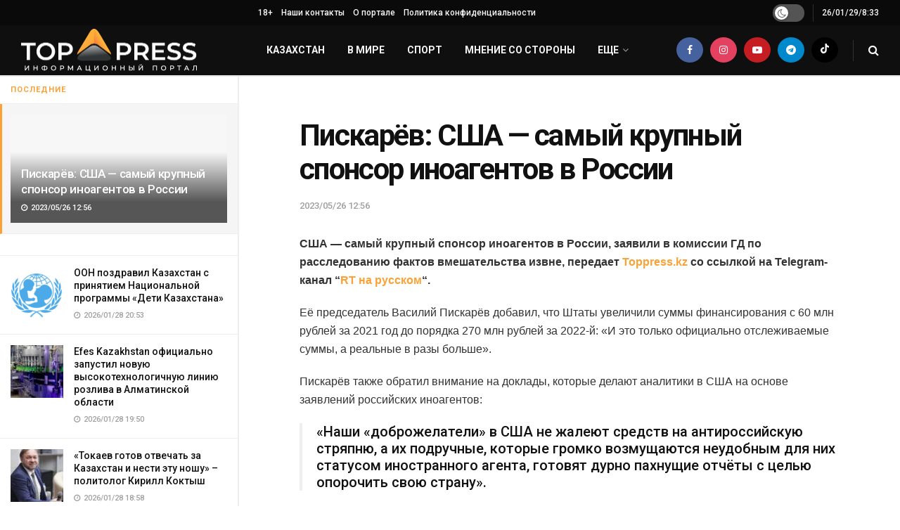

--- FILE ---
content_type: text/html; charset=UTF-8
request_url: https://toppress.kz/article/piskarev-ssha-samii-krupnii-sponsor-inoagentov-v-rossii
body_size: 32811
content:
<!doctype html>
<!--[if lt IE 7]> <html class="no-js lt-ie9 lt-ie8 lt-ie7" lang="en-US"> <![endif]-->
<!--[if IE 7]>    <html class="no-js lt-ie9 lt-ie8" lang="en-US"> <![endif]-->
<!--[if IE 8]>    <html class="no-js lt-ie9" lang="en-US"> <![endif]-->
<!--[if IE 9]>    <html class="no-js lt-ie10" lang="en-US"> <![endif]-->
<!--[if gt IE 8]><!--> <html class="no-js" lang="en-US"> <!--<![endif]-->
<head>
    <meta http-equiv="Content-Type" content="text/html; charset=UTF-8" />
    <meta name='viewport' content='width=device-width, initial-scale=1, user-scalable=yes' />
    <link rel="profile" href="http://gmpg.org/xfn/11" />
    <link rel="pingback" href="https://toppress.kz/xmlrpc.php" />
    <meta name="theme-color" content="rgba(251,161,54,0)">
             <meta name="msapplication-navbutton-color" content="rgba(251,161,54,0)">
             <meta name="apple-mobile-web-app-status-bar-style" content="rgba(251,161,54,0)"><meta name='robots' content='max-image-preview:large' />
<meta property="og:type" content="article">
<meta property="og:title" content="Пискарёв: США — самый крупный спонсор иноагентов в России">
<meta property="og:site_name" content="Toppress.kz">
<meta property="og:description" content="США — самый крупный спонсор иноагентов в России, заявили в комиссии ГД по расследованию фактов вмешательства извне, передает Toppress.kz со">
<meta property="og:url" content="https://toppress.kz/article/piskarev-ssha-samii-krupnii-sponsor-inoagentov-v-rossii">
<meta property="og:locale" content="en_US">
<meta property="article:published_time" content="2023-05-26T12:56:56+06:00">
<meta property="article:modified_time" content="2023-05-26T12:56:56+06:00">
<meta property="article:section" content="В мире">
<meta name="twitter:card" content="summary_large_image">
<meta name="twitter:title" content="Пискарёв: США — самый крупный спонсор иноагентов в России">
<meta name="twitter:description" content="США — самый крупный спонсор иноагентов в России, заявили в комиссии ГД по расследованию фактов вмешательства извне, передает Toppress.kz со">
<meta name="twitter:url" content="https://toppress.kz/article/piskarev-ssha-samii-krupnii-sponsor-inoagentov-v-rossii">
<meta name="twitter:site" content="">
			<script type="text/javascript">
			  var jnews_ajax_url = '/?ajax-request=jnews'
			</script>
			<script type="text/javascript">;function _0x547d(){var _0x56fbad=['dataStorage','media','passiveOption','mark','hasClass','jnews','async','assets','doc','dispatchEvent','End','innerWidth','getTime','removeItem','change','body','getWidth','defer','ajax','div','readyState','bind','oCancelRequestAnimationFrame','prototype','4sUPcAt','noop','addClass','style[media]','getNotice','fontSize','fireEvent','height','object','11px','className','textContent','webkitRequestAnimationFrame','performance','boolean','white','10.0.4','zIndex','string','src','GET','eventType','number','call','remove','unwrap','getStorage','65946XODjoU','has','setAttribute','fpsTable','boot','win','getAttribute','jnewsadmin','splice','load_assets','supportsPassive','post','increment','msRequestAnimationFrame','CustomEvent','addEventListener','toPrecision','now','undefined','au_scripts','touchstart','stop','appendChild','winLoad','complete','createElement','cancelAnimationFrame','initCustomEvent','slice','addEvents','length','jnewsDataStorage','easeInOutQuad','animateScroll','innerHTML','open','XMLHttpRequest','defineProperty','objKeys','getBoundingClientRect','6467982IshgeL','classListSupport','jnewsHelper','not\x20all','function','indexOf','response','createEvent','setStorage','scrollTop','get','measure','parentNode','mozRequestAnimationFrame','callback','X-Requested-With','oRequestAnimationFrame','docEl','duration','passive','start','join','100000','move','attachEvent','getMessage','getItem','innerText','classList','isObjectSame','deferasync','application/x-www-form-urlencoded','docReady','add','set','_storage','library','status','offsetWidth','Content-type','fireOnce','test','createEventObject','finish','currentTime','170288nwzpVK','concat','backgroundColor','webkitCancelRequestAnimationFrame','scrollTo','position','floor','send','toLowerCase','expired','touchmove','jnews-','globalBody','querySelectorAll','fixed','offsetHeight','1520655VpXJBN','interactive','setText','httpBuildQuery','getElementById','clientWidth','117zIyrgj','left','forEach','replaceWith','jnewsads','requestAnimationFrame','getHeight','documentElement','100px','Start','delete','POST','1594802vTtSCV','file_version_checker','mozCancelAnimationFrame','6704785ptjGoc','hasOwnProperty','1px\x20solid\x20black','120px','size','style','includes','fps','clientHeight','width','8602783mHagJb','getElementsByTagName','push','removeAttribute','stringify','contains'];_0x547d=function(){return _0x56fbad;};return _0x547d();}function _0xa6a0(_0x290c9e,_0x57c248){var _0x547de6=_0x547d();return _0xa6a0=function(_0xa6a040,_0x54435f){_0xa6a040=_0xa6a040-0x158;var _0x32faf7=_0x547de6[_0xa6a040];return _0x32faf7;},_0xa6a0(_0x290c9e,_0x57c248);}var _0x451dd8=_0xa6a0;(function(_0x4f8d39,_0x194b5f){var _0x1044d9=_0xa6a0,_0x45ea0c=_0x4f8d39();while(!![]){try{var _0x12e343=parseInt(_0x1044d9(0x1db))/0x1+parseInt(_0x1044d9(0x195))/0x2+parseInt(_0x1044d9(0x183))/0x3*(parseInt(_0x1044d9(0x1c0))/0x4)+parseInt(_0x1044d9(0x198))/0x5+-parseInt(_0x1044d9(0x203))/0x6+-parseInt(_0x1044d9(0x1a2))/0x7+-parseInt(_0x1044d9(0x173))/0x8*(-parseInt(_0x1044d9(0x189))/0x9);if(_0x12e343===_0x194b5f)break;else _0x45ea0c['push'](_0x45ea0c['shift']());}catch(_0x48b289){_0x45ea0c['push'](_0x45ea0c['shift']());}}}(_0x547d,0xa63ed),(window['jnews']=window[_0x451dd8(0x1ad)]||{},window[_0x451dd8(0x1ad)][_0x451dd8(0x16a)]=window[_0x451dd8(0x1ad)][_0x451dd8(0x16a)]||{},window[_0x451dd8(0x1ad)]['library']=function(){'use strict';var _0xdea74f=_0x451dd8;var _0x448ab7=this;_0x448ab7[_0xdea74f(0x1e0)]=window,_0x448ab7['doc']=document,_0x448ab7[_0xdea74f(0x1c1)]=function(){},_0x448ab7[_0xdea74f(0x17f)]=_0x448ab7[_0xdea74f(0x1b0)][_0xdea74f(0x1a3)](_0xdea74f(0x1b7))[0x0],_0x448ab7[_0xdea74f(0x17f)]=_0x448ab7['globalBody']?_0x448ab7[_0xdea74f(0x17f)]:_0x448ab7['doc'],_0x448ab7[_0xdea74f(0x1e0)][_0xdea74f(0x1fa)]=_0x448ab7[_0xdea74f(0x1e0)][_0xdea74f(0x1fa)]||{'_storage':new WeakMap(),'put':function(_0x232f12,_0x232978,_0x317f98){var _0x1a51eb=_0xdea74f;this[_0x1a51eb(0x169)][_0x1a51eb(0x1dc)](_0x232f12)||this[_0x1a51eb(0x169)][_0x1a51eb(0x168)](_0x232f12,new Map()),this[_0x1a51eb(0x169)][_0x1a51eb(0x20d)](_0x232f12)[_0x1a51eb(0x168)](_0x232978,_0x317f98);},'get':function(_0x386186,_0x47eb03){var _0x326fe1=_0xdea74f;return this[_0x326fe1(0x169)]['get'](_0x386186)['get'](_0x47eb03);},'has':function(_0x3fe251,_0x4d76b7){var _0x438070=_0xdea74f;return this[_0x438070(0x169)][_0x438070(0x1dc)](_0x3fe251)&&this[_0x438070(0x169)][_0x438070(0x20d)](_0x3fe251)[_0x438070(0x1dc)](_0x4d76b7);},'remove':function(_0x452f2a,_0x2dcdad){var _0x3873e=_0xdea74f,_0x5597e7=this[_0x3873e(0x169)][_0x3873e(0x20d)](_0x452f2a)[_0x3873e(0x193)](_0x2dcdad);return 0x0===!this['_storage']['get'](_0x452f2a)[_0x3873e(0x19c)]&&this[_0x3873e(0x169)][_0x3873e(0x193)](_0x452f2a),_0x5597e7;}},_0x448ab7['windowWidth']=function(){var _0x548f60=_0xdea74f;return _0x448ab7[_0x548f60(0x1e0)][_0x548f60(0x1b3)]||_0x448ab7[_0x548f60(0x214)][_0x548f60(0x188)]||_0x448ab7['globalBody']['clientWidth'];},_0x448ab7['windowHeight']=function(){var _0x584dbf=_0xdea74f;return _0x448ab7[_0x584dbf(0x1e0)]['innerHeight']||_0x448ab7[_0x584dbf(0x214)][_0x584dbf(0x1a0)]||_0x448ab7[_0x584dbf(0x17f)]['clientHeight'];},_0x448ab7[_0xdea74f(0x18e)]=_0x448ab7['win']['requestAnimationFrame']||_0x448ab7[_0xdea74f(0x1e0)][_0xdea74f(0x1cc)]||_0x448ab7[_0xdea74f(0x1e0)][_0xdea74f(0x210)]||_0x448ab7[_0xdea74f(0x1e0)][_0xdea74f(0x1e8)]||window[_0xdea74f(0x213)]||function(_0x3d7e8d){return setTimeout(_0x3d7e8d,0x3e8/0x3c);},_0x448ab7['cancelAnimationFrame']=_0x448ab7[_0xdea74f(0x1e0)][_0xdea74f(0x1f5)]||_0x448ab7[_0xdea74f(0x1e0)]['webkitCancelAnimationFrame']||_0x448ab7[_0xdea74f(0x1e0)][_0xdea74f(0x176)]||_0x448ab7[_0xdea74f(0x1e0)][_0xdea74f(0x197)]||_0x448ab7[_0xdea74f(0x1e0)]['msCancelRequestAnimationFrame']||_0x448ab7[_0xdea74f(0x1e0)][_0xdea74f(0x1be)]||function(_0x4b17df){clearTimeout(_0x4b17df);},_0x448ab7[_0xdea74f(0x204)]=_0xdea74f(0x162)in document[_0xdea74f(0x1f4)]('_'),_0x448ab7[_0xdea74f(0x1ac)]=_0x448ab7['classListSupport']?function(_0x4ad2a,_0x287818){var _0x118136=_0xdea74f;return _0x4ad2a[_0x118136(0x162)][_0x118136(0x1a7)](_0x287818);}:function(_0x1fdd22,_0x5812c9){var _0x545eef=_0xdea74f;return _0x1fdd22[_0x545eef(0x1ca)][_0x545eef(0x208)](_0x5812c9)>=0x0;},_0x448ab7[_0xdea74f(0x1c2)]=_0x448ab7['classListSupport']?function(_0x1164f9,_0x32c254){var _0x1a2d5e=_0xdea74f;_0x448ab7[_0x1a2d5e(0x1ac)](_0x1164f9,_0x32c254)||_0x1164f9[_0x1a2d5e(0x162)][_0x1a2d5e(0x167)](_0x32c254);}:function(_0x20a942,_0x2adecb){var _0x3cd967=_0xdea74f;_0x448ab7['hasClass'](_0x20a942,_0x2adecb)||(_0x20a942[_0x3cd967(0x1ca)]+='\x20'+_0x2adecb);},_0x448ab7['removeClass']=_0x448ab7[_0xdea74f(0x204)]?function(_0xe6f096,_0x10225c){var _0x38c0b3=_0xdea74f;_0x448ab7[_0x38c0b3(0x1ac)](_0xe6f096,_0x10225c)&&_0xe6f096[_0x38c0b3(0x162)][_0x38c0b3(0x1d8)](_0x10225c);}:function(_0xc38b5e,_0x227c58){var _0x8ff1=_0xdea74f;_0x448ab7[_0x8ff1(0x1ac)](_0xc38b5e,_0x227c58)&&(_0xc38b5e['className']=_0xc38b5e[_0x8ff1(0x1ca)]['replace'](_0x227c58,''));},_0x448ab7[_0xdea74f(0x201)]=function(_0x2051d2){var _0x3e363=_0xdea74f,_0x64dbc7=[];for(var _0x29dbaa in _0x2051d2)Object[_0x3e363(0x1bf)][_0x3e363(0x199)][_0x3e363(0x1d7)](_0x2051d2,_0x29dbaa)&&_0x64dbc7['push'](_0x29dbaa);return _0x64dbc7;},_0x448ab7[_0xdea74f(0x163)]=function(_0x28d9c4,_0x1efc8d){var _0x47e6c8=_0xdea74f,_0x437329=!0x0;return JSON[_0x47e6c8(0x1a6)](_0x28d9c4)!==JSON[_0x47e6c8(0x1a6)](_0x1efc8d)&&(_0x437329=!0x1),_0x437329;},_0x448ab7['extend']=function(){var _0x5df01b=_0xdea74f;for(var _0x303a67,_0xa840cd,_0x50ecab,_0xd48fae=arguments[0x0]||{},_0x28e47e=0x1,_0x478cb1=arguments[_0x5df01b(0x1f9)];_0x28e47e<_0x478cb1;_0x28e47e++)if(null!==(_0x303a67=arguments[_0x28e47e])){for(_0xa840cd in _0x303a67)_0xd48fae!==(_0x50ecab=_0x303a67[_0xa840cd])&&void 0x0!==_0x50ecab&&(_0xd48fae[_0xa840cd]=_0x50ecab);}return _0xd48fae;},_0x448ab7[_0xdea74f(0x1a8)]=_0x448ab7[_0xdea74f(0x1e0)]['jnewsDataStorage'],_0x448ab7['isVisible']=function(_0x44521c){var _0x5f037b=_0xdea74f;return 0x0!==_0x44521c[_0x5f037b(0x16c)]&&0x0!==_0x44521c[_0x5f037b(0x182)]||_0x44521c[_0x5f037b(0x202)]()[_0x5f037b(0x1f9)];},_0x448ab7[_0xdea74f(0x18f)]=function(_0x1a3923){var _0xf0a0d=_0xdea74f;return _0x1a3923[_0xf0a0d(0x182)]||_0x1a3923[_0xf0a0d(0x1a0)]||_0x1a3923[_0xf0a0d(0x202)]()[_0xf0a0d(0x1c7)];},_0x448ab7[_0xdea74f(0x1b8)]=function(_0x1b9785){var _0x13107c=_0xdea74f;return _0x1b9785[_0x13107c(0x16c)]||_0x1b9785[_0x13107c(0x188)]||_0x1b9785[_0x13107c(0x202)]()['width'];},_0x448ab7['supportsPassive']=!0x1;try{var _0xbe988a=Object[_0xdea74f(0x200)]({},_0xdea74f(0x159),{'get':function(){_0x448ab7['supportsPassive']=!0x0;}});_0xdea74f(0x20a)in _0x448ab7[_0xdea74f(0x1b0)]?_0x448ab7[_0xdea74f(0x1e0)][_0xdea74f(0x1ea)](_0xdea74f(0x16f),null,_0xbe988a):'fireEvent'in _0x448ab7[_0xdea74f(0x1b0)]&&_0x448ab7[_0xdea74f(0x1e0)][_0xdea74f(0x15e)](_0xdea74f(0x16f),null);}catch(_0x14a882){}_0x448ab7['passiveOption']=!!_0x448ab7[_0xdea74f(0x1e5)]&&{'passive':!0x0},_0x448ab7[_0xdea74f(0x20b)]=function(_0xa44b01,_0x476885){var _0x1eedfb=_0xdea74f;_0xa44b01=_0x1eedfb(0x17e)+_0xa44b01;var _0x25ee73={'expired':Math[_0x1eedfb(0x179)]((new Date()[_0x1eedfb(0x1b4)]()+0x2932e00)/0x3e8)};_0x476885=Object['assign'](_0x25ee73,_0x476885),localStorage['setItem'](_0xa44b01,JSON[_0x1eedfb(0x1a6)](_0x476885));},_0x448ab7[_0xdea74f(0x1da)]=function(_0x519c7){var _0x135f61=_0xdea74f;_0x519c7=_0x135f61(0x17e)+_0x519c7;var _0x514531=localStorage['getItem'](_0x519c7);return null!==_0x514531&&0x0<_0x514531[_0x135f61(0x1f9)]?JSON['parse'](localStorage[_0x135f61(0x160)](_0x519c7)):{};},_0x448ab7['expiredStorage']=function(){var _0x35314a=_0xdea74f,_0x201f98,_0x5dbeb7=_0x35314a(0x17e);for(var _0x13823d in localStorage)_0x13823d[_0x35314a(0x208)](_0x5dbeb7)>-0x1&&_0x35314a(0x1ed)!==(_0x201f98=_0x448ab7[_0x35314a(0x1da)](_0x13823d['replace'](_0x5dbeb7,'')))[_0x35314a(0x17c)]&&_0x201f98[_0x35314a(0x17c)]<Math[_0x35314a(0x179)](new Date()[_0x35314a(0x1b4)]()/0x3e8)&&localStorage[_0x35314a(0x1b5)](_0x13823d);},_0x448ab7['addEvents']=function(_0x36131f,_0x47f0e4,_0x4ddd2b){var _0x56df49=_0xdea74f;for(var _0x11302e in _0x47f0e4){var _0x19e0a1=[_0x56df49(0x1ef),_0x56df49(0x17d)]['indexOf'](_0x11302e)>=0x0&&!_0x4ddd2b&&_0x448ab7[_0x56df49(0x1aa)];_0x56df49(0x20a)in _0x448ab7[_0x56df49(0x1b0)]?_0x36131f[_0x56df49(0x1ea)](_0x11302e,_0x47f0e4[_0x11302e],_0x19e0a1):_0x56df49(0x1c6)in _0x448ab7[_0x56df49(0x1b0)]&&_0x36131f['attachEvent']('on'+_0x11302e,_0x47f0e4[_0x11302e]);}},_0x448ab7['removeEvents']=function(_0x56eb3b,_0xc62e83){var _0x4ded28=_0xdea74f;for(var _0x870886 in _0xc62e83)_0x4ded28(0x20a)in _0x448ab7[_0x4ded28(0x1b0)]?_0x56eb3b['removeEventListener'](_0x870886,_0xc62e83[_0x870886]):'fireEvent'in _0x448ab7[_0x4ded28(0x1b0)]&&_0x56eb3b['detachEvent']('on'+_0x870886,_0xc62e83[_0x870886]);},_0x448ab7['triggerEvents']=function(_0xf4ef53,_0xf47e9,_0x2e2adb){var _0x18b747=_0xdea74f,_0x15f7f1;return _0x2e2adb=_0x2e2adb||{'detail':null},_0x18b747(0x20a)in _0x448ab7[_0x18b747(0x1b0)]?(!(_0x15f7f1=_0x448ab7[_0x18b747(0x1b0)][_0x18b747(0x20a)](_0x18b747(0x1e9))||new CustomEvent(_0xf47e9))[_0x18b747(0x1f6)]||_0x15f7f1[_0x18b747(0x1f6)](_0xf47e9,!0x0,!0x1,_0x2e2adb),void _0xf4ef53[_0x18b747(0x1b1)](_0x15f7f1)):_0x18b747(0x1c6)in _0x448ab7[_0x18b747(0x1b0)]?((_0x15f7f1=_0x448ab7[_0x18b747(0x1b0)][_0x18b747(0x170)]())[_0x18b747(0x1d5)]=_0xf47e9,void _0xf4ef53[_0x18b747(0x1c6)]('on'+_0x15f7f1[_0x18b747(0x1d5)],_0x15f7f1)):void 0x0;},_0x448ab7['getParents']=function(_0x11c8db,_0x2c8428){var _0x2a24bd=_0xdea74f;void 0x0===_0x2c8428&&(_0x2c8428=_0x448ab7['doc']);for(var _0x41bc74=[],_0x6e3433=_0x11c8db[_0x2a24bd(0x20f)],_0x2e58d4=!0x1;!_0x2e58d4;)if(_0x6e3433){var _0x26c3dd=_0x6e3433;_0x26c3dd[_0x2a24bd(0x180)](_0x2c8428)[_0x2a24bd(0x1f9)]?_0x2e58d4=!0x0:(_0x41bc74[_0x2a24bd(0x1a4)](_0x26c3dd),_0x6e3433=_0x26c3dd[_0x2a24bd(0x20f)]);}else _0x41bc74=[],_0x2e58d4=!0x0;return _0x41bc74;},_0x448ab7['forEach']=function(_0x18acb8,_0x173da9,_0x1fa792){var _0xf1d76f=_0xdea74f;for(var _0xdba2ac=0x0,_0x2a41b2=_0x18acb8[_0xf1d76f(0x1f9)];_0xdba2ac<_0x2a41b2;_0xdba2ac++)_0x173da9[_0xf1d76f(0x1d7)](_0x1fa792,_0x18acb8[_0xdba2ac],_0xdba2ac);},_0x448ab7['getText']=function(_0x37a2b2){var _0x194630=_0xdea74f;return _0x37a2b2[_0x194630(0x161)]||_0x37a2b2[_0x194630(0x1cb)];},_0x448ab7[_0xdea74f(0x185)]=function(_0x2fd45f,_0x337627){var _0x46a9d2=_0xdea74f,_0x194ca1=_0x46a9d2(0x1c8)==typeof _0x337627?_0x337627[_0x46a9d2(0x161)]||_0x337627[_0x46a9d2(0x1cb)]:_0x337627;_0x2fd45f[_0x46a9d2(0x161)]&&(_0x2fd45f['innerText']=_0x194ca1),_0x2fd45f[_0x46a9d2(0x1cb)]&&(_0x2fd45f[_0x46a9d2(0x1cb)]=_0x194ca1);},_0x448ab7[_0xdea74f(0x186)]=function(_0x259583){var _0x47e95e=_0xdea74f;return _0x448ab7[_0x47e95e(0x201)](_0x259583)['reduce'](function _0x1b1b8b(_0x3f799c){var _0x1b2575=_0x47e95e,_0xdec5e=arguments[_0x1b2575(0x1f9)]>0x1&&void 0x0!==arguments[0x1]?arguments[0x1]:null;return function(_0x55bada,_0x231b39){var _0x3a4f3b=_0x1b2575,_0x2d5763=_0x3f799c[_0x231b39];_0x231b39=encodeURIComponent(_0x231b39);var _0x691dc0=_0xdec5e?''[_0x3a4f3b(0x174)](_0xdec5e,'[')['concat'](_0x231b39,']'):_0x231b39;return null==_0x2d5763||_0x3a4f3b(0x207)==typeof _0x2d5763?(_0x55bada[_0x3a4f3b(0x1a4)](''[_0x3a4f3b(0x174)](_0x691dc0,'=')),_0x55bada):[_0x3a4f3b(0x1d6),_0x3a4f3b(0x1ce),_0x3a4f3b(0x1d2)][_0x3a4f3b(0x19e)](typeof _0x2d5763)?(_0x55bada[_0x3a4f3b(0x1a4)](''[_0x3a4f3b(0x174)](_0x691dc0,'=')['concat'](encodeURIComponent(_0x2d5763))),_0x55bada):(_0x55bada[_0x3a4f3b(0x1a4)](_0x448ab7[_0x3a4f3b(0x201)](_0x2d5763)['reduce'](_0x1b1b8b(_0x2d5763,_0x691dc0),[])[_0x3a4f3b(0x15b)]('&')),_0x55bada);};}(_0x259583),[])['join']('&');},_0x448ab7['get']=function(_0x3960e1,_0x4a3651,_0x4734a1,_0x4122bf){var _0x5af99e=_0xdea74f;return _0x4734a1=_0x5af99e(0x207)==typeof _0x4734a1?_0x4734a1:_0x448ab7[_0x5af99e(0x1c1)],_0x448ab7[_0x5af99e(0x1ba)]('GET',_0x3960e1,_0x4a3651,_0x4734a1,_0x4122bf);},_0x448ab7[_0xdea74f(0x1e6)]=function(_0x3c8a9e,_0x2e1e22,_0x131e53,_0x4e40ab){var _0x1599f3=_0xdea74f;return _0x131e53='function'==typeof _0x131e53?_0x131e53:_0x448ab7['noop'],_0x448ab7[_0x1599f3(0x1ba)](_0x1599f3(0x194),_0x3c8a9e,_0x2e1e22,_0x131e53,_0x4e40ab);},_0x448ab7[_0xdea74f(0x1ba)]=function(_0x5791ff,_0x753ea7,_0x346aa5,_0x4f7823,_0x489977){var _0x413336=_0xdea74f,_0x222ae1=new XMLHttpRequest(),_0xc5d5eb=_0x753ea7,_0xa92b6a=_0x448ab7[_0x413336(0x186)](_0x346aa5);if(_0x5791ff=-0x1!=[_0x413336(0x1d4),_0x413336(0x194)][_0x413336(0x208)](_0x5791ff)?_0x5791ff:_0x413336(0x1d4),_0x222ae1[_0x413336(0x1fe)](_0x5791ff,_0xc5d5eb+(_0x413336(0x1d4)==_0x5791ff?'?'+_0xa92b6a:''),!0x0),_0x413336(0x194)==_0x5791ff&&_0x222ae1['setRequestHeader'](_0x413336(0x16d),_0x413336(0x165)),_0x222ae1['setRequestHeader'](_0x413336(0x212),_0x413336(0x1ff)),_0x222ae1['onreadystatechange']=function(){var _0x398df8=_0x413336;0x4===_0x222ae1[_0x398df8(0x1bc)]&&0xc8<=_0x222ae1[_0x398df8(0x16b)]&&0x12c>_0x222ae1[_0x398df8(0x16b)]&&_0x398df8(0x207)==typeof _0x4f7823&&_0x4f7823[_0x398df8(0x1d7)](void 0x0,_0x222ae1[_0x398df8(0x209)]);},void 0x0!==_0x489977&&!_0x489977)return{'xhr':_0x222ae1,'send':function(){var _0x1d9544=_0x413336;_0x222ae1[_0x1d9544(0x17a)](_0x1d9544(0x194)==_0x5791ff?_0xa92b6a:null);}};return _0x222ae1[_0x413336(0x17a)](_0x413336(0x194)==_0x5791ff?_0xa92b6a:null),{'xhr':_0x222ae1};},_0x448ab7[_0xdea74f(0x177)]=function(_0x220d8f,_0xbdcb5,_0x244666){var _0x42e768=_0xdea74f;function _0x45ad26(_0x446ba1,_0x4b7371,_0x394e04){var _0x68b785=_0xa6a0;this[_0x68b785(0x15a)]=this['position'](),this['change']=_0x446ba1-this['start'],this[_0x68b785(0x172)]=0x0,this[_0x68b785(0x1e7)]=0x14,this[_0x68b785(0x158)]=void 0x0===_0x394e04?0x1f4:_0x394e04,this[_0x68b785(0x211)]=_0x4b7371,this[_0x68b785(0x171)]=!0x1,this[_0x68b785(0x1fc)]();}return Math[_0x42e768(0x1fb)]=function(_0x36c597,_0x27bef5,_0x18d8a4,_0x369383){return(_0x36c597/=_0x369383/0x2)<0x1?_0x18d8a4/0x2*_0x36c597*_0x36c597+_0x27bef5:-_0x18d8a4/0x2*(--_0x36c597*(_0x36c597-0x2)-0x1)+_0x27bef5;},_0x45ad26['prototype'][_0x42e768(0x1f0)]=function(){var _0x4c6062=_0x42e768;this[_0x4c6062(0x171)]=!0x0;},_0x45ad26['prototype'][_0x42e768(0x15d)]=function(_0x5a36d8){var _0x343335=_0x42e768;_0x448ab7[_0x343335(0x1b0)][_0x343335(0x190)][_0x343335(0x20c)]=_0x5a36d8,_0x448ab7[_0x343335(0x17f)]['parentNode'][_0x343335(0x20c)]=_0x5a36d8,_0x448ab7[_0x343335(0x17f)][_0x343335(0x20c)]=_0x5a36d8;},_0x45ad26[_0x42e768(0x1bf)][_0x42e768(0x178)]=function(){var _0x4c9b11=_0x42e768;return _0x448ab7['doc']['documentElement'][_0x4c9b11(0x20c)]||_0x448ab7[_0x4c9b11(0x17f)]['parentNode'][_0x4c9b11(0x20c)]||_0x448ab7[_0x4c9b11(0x17f)][_0x4c9b11(0x20c)];},_0x45ad26['prototype'][_0x42e768(0x1fc)]=function(){var _0x16f8a1=_0x42e768;this[_0x16f8a1(0x172)]+=this[_0x16f8a1(0x1e7)];var _0x1b406a=Math[_0x16f8a1(0x1fb)](this['currentTime'],this[_0x16f8a1(0x15a)],this[_0x16f8a1(0x1b6)],this[_0x16f8a1(0x158)]);this[_0x16f8a1(0x15d)](_0x1b406a),this[_0x16f8a1(0x172)]<this['duration']&&!this[_0x16f8a1(0x171)]?_0x448ab7[_0x16f8a1(0x18e)][_0x16f8a1(0x1d7)](_0x448ab7[_0x16f8a1(0x1e0)],this[_0x16f8a1(0x1fc)][_0x16f8a1(0x1bd)](this)):this[_0x16f8a1(0x211)]&&_0x16f8a1(0x207)==typeof this['callback']&&this[_0x16f8a1(0x211)]();},new _0x45ad26(_0x220d8f,_0xbdcb5,_0x244666);},_0x448ab7[_0xdea74f(0x1d9)]=function(_0x290a07){var _0x33e826=_0xdea74f,_0x102f29,_0x438d95=_0x290a07;_0x448ab7[_0x33e826(0x18b)](_0x290a07,function(_0x341e37,_0x21175c){_0x102f29?_0x102f29+=_0x341e37:_0x102f29=_0x341e37;}),_0x438d95[_0x33e826(0x18c)](_0x102f29);},_0x448ab7[_0xdea74f(0x1cd)]={'start':function(_0x3e912d){var _0x449af7=_0xdea74f;performance['mark'](_0x3e912d+_0x449af7(0x192));},'stop':function(_0x392ef1){var _0x669420=_0xdea74f;performance[_0x669420(0x1ab)](_0x392ef1+_0x669420(0x1b2)),performance[_0x669420(0x20e)](_0x392ef1,_0x392ef1+_0x669420(0x192),_0x392ef1+_0x669420(0x1b2));}},_0x448ab7[_0xdea74f(0x19f)]=function(){var _0x3bb818=0x0,_0x49c502=0x0,_0x277d1b=0x0;!(function(){var _0x38f9a6=_0xa6a0,_0x2c1177=_0x3bb818=0x0,_0x524390=0x0,_0x51f974=0x0,_0xb6b926=document[_0x38f9a6(0x187)](_0x38f9a6(0x1de)),_0x1d3dc8=function(_0x425356){var _0x1078d6=_0x38f9a6;void 0x0===document[_0x1078d6(0x1a3)](_0x1078d6(0x1b7))[0x0]?_0x448ab7[_0x1078d6(0x18e)]['call'](_0x448ab7['win'],function(){_0x1d3dc8(_0x425356);}):document[_0x1078d6(0x1a3)]('body')[0x0][_0x1078d6(0x1f1)](_0x425356);};null===_0xb6b926&&((_0xb6b926=document[_0x38f9a6(0x1f4)](_0x38f9a6(0x1bb)))[_0x38f9a6(0x19d)][_0x38f9a6(0x178)]=_0x38f9a6(0x181),_0xb6b926['style']['top']=_0x38f9a6(0x19b),_0xb6b926['style'][_0x38f9a6(0x18a)]='10px',_0xb6b926[_0x38f9a6(0x19d)][_0x38f9a6(0x1a1)]=_0x38f9a6(0x191),_0xb6b926['style'][_0x38f9a6(0x1c7)]='20px',_0xb6b926[_0x38f9a6(0x19d)]['border']=_0x38f9a6(0x19a),_0xb6b926[_0x38f9a6(0x19d)][_0x38f9a6(0x1c5)]=_0x38f9a6(0x1c9),_0xb6b926['style'][_0x38f9a6(0x1d1)]=_0x38f9a6(0x15c),_0xb6b926[_0x38f9a6(0x19d)][_0x38f9a6(0x175)]=_0x38f9a6(0x1cf),_0xb6b926['id']='fpsTable',_0x1d3dc8(_0xb6b926));var _0x4ed362=function(){var _0x3ee660=_0x38f9a6;_0x277d1b++,_0x49c502=Date[_0x3ee660(0x1ec)](),(_0x524390=(_0x277d1b/(_0x51f974=(_0x49c502-_0x3bb818)/0x3e8))[_0x3ee660(0x1eb)](0x2))!=_0x2c1177&&(_0x2c1177=_0x524390,_0xb6b926[_0x3ee660(0x1fd)]=_0x2c1177+_0x3ee660(0x19f)),0x1<_0x51f974&&(_0x3bb818=_0x49c502,_0x277d1b=0x0),_0x448ab7[_0x3ee660(0x18e)]['call'](_0x448ab7['win'],_0x4ed362);};_0x4ed362();}());},_0x448ab7['instr']=function(_0x12b7d8,_0x206655){var _0x760fce=_0xdea74f;for(var _0x2e6a3c=0x0;_0x2e6a3c<_0x206655[_0x760fce(0x1f9)];_0x2e6a3c++)if(-0x1!==_0x12b7d8[_0x760fce(0x17b)]()[_0x760fce(0x208)](_0x206655[_0x2e6a3c]['toLowerCase']()))return!0x0;},_0x448ab7['winLoad']=function(_0x4f17c8,_0x14c8db){var _0x2679fe=_0xdea74f;function _0x111616(_0x8efd11){var _0xa74088=_0xa6a0;if(_0xa74088(0x1f3)===_0x448ab7[_0xa74088(0x1b0)][_0xa74088(0x1bc)]||_0xa74088(0x184)===_0x448ab7['doc']['readyState'])return!_0x8efd11||_0x14c8db?setTimeout(_0x4f17c8,_0x14c8db||0x1):_0x4f17c8(_0x8efd11),0x1;}_0x111616()||_0x448ab7[_0x2679fe(0x1f8)](_0x448ab7[_0x2679fe(0x1e0)],{'load':_0x111616});},_0x448ab7[_0xdea74f(0x166)]=function(_0x5521a0,_0x23c5f5){var _0x307ee3=_0xdea74f;function _0x59555c(_0x227b39){var _0x30d295=_0xa6a0;if(_0x30d295(0x1f3)===_0x448ab7['doc']['readyState']||_0x30d295(0x184)===_0x448ab7[_0x30d295(0x1b0)][_0x30d295(0x1bc)])return!_0x227b39||_0x23c5f5?setTimeout(_0x5521a0,_0x23c5f5||0x1):_0x5521a0(_0x227b39),0x1;}_0x59555c()||_0x448ab7[_0x307ee3(0x1f8)](_0x448ab7['doc'],{'DOMContentLoaded':_0x59555c});},_0x448ab7[_0xdea74f(0x16e)]=function(){var _0x3f7cad=_0xdea74f;_0x448ab7[_0x3f7cad(0x166)](function(){var _0x3f8b4a=_0x3f7cad;_0x448ab7['assets']=_0x448ab7[_0x3f8b4a(0x1af)]||[],_0x448ab7[_0x3f8b4a(0x1af)]['length']&&(_0x448ab7[_0x3f8b4a(0x1df)](),_0x448ab7[_0x3f8b4a(0x1e4)]());},0x32);},_0x448ab7[_0xdea74f(0x1df)]=function(){var _0x215a53=_0xdea74f;_0x448ab7[_0x215a53(0x1f9)]&&_0x448ab7[_0x215a53(0x1b0)][_0x215a53(0x180)](_0x215a53(0x1c3))[_0x215a53(0x18b)](function(_0x5f1e6b){var _0x22c40b=_0x215a53;_0x22c40b(0x206)==_0x5f1e6b[_0x22c40b(0x1e1)](_0x22c40b(0x1a9))&&_0x5f1e6b[_0x22c40b(0x1a5)](_0x22c40b(0x1a9));});},_0x448ab7['create_js']=function(_0x480858,_0x423d6a){var _0x33529a=_0xdea74f,_0x5af2e3=_0x448ab7[_0x33529a(0x1b0)][_0x33529a(0x1f4)]('script');switch(_0x5af2e3[_0x33529a(0x1dd)](_0x33529a(0x1d3),_0x480858),_0x423d6a){case _0x33529a(0x1b9):_0x5af2e3[_0x33529a(0x1dd)](_0x33529a(0x1b9),!0x0);break;case _0x33529a(0x1ae):_0x5af2e3[_0x33529a(0x1dd)](_0x33529a(0x1ae),!0x0);break;case _0x33529a(0x164):_0x5af2e3[_0x33529a(0x1dd)](_0x33529a(0x1b9),!0x0),_0x5af2e3[_0x33529a(0x1dd)]('async',!0x0);}_0x448ab7[_0x33529a(0x17f)][_0x33529a(0x1f1)](_0x5af2e3);},_0x448ab7[_0xdea74f(0x1e4)]=function(){var _0x3330ce=_0xdea74f;_0x3330ce(0x1c8)==typeof _0x448ab7['assets']&&_0x448ab7['forEach'](_0x448ab7[_0x3330ce(0x1af)][_0x3330ce(0x1f7)](0x0),function(_0x27c1fd,_0x40d26e){var _0x58a72b=_0x3330ce,_0x52a7f3='';_0x27c1fd[_0x58a72b(0x1b9)]&&(_0x52a7f3+=_0x58a72b(0x1b9)),_0x27c1fd[_0x58a72b(0x1ae)]&&(_0x52a7f3+=_0x58a72b(0x1ae)),_0x448ab7['create_js'](_0x27c1fd['url'],_0x52a7f3);var _0x30bed4=_0x448ab7[_0x58a72b(0x1af)][_0x58a72b(0x208)](_0x27c1fd);_0x30bed4>-0x1&&_0x448ab7[_0x58a72b(0x1af)][_0x58a72b(0x1e3)](_0x30bed4,0x1);}),_0x448ab7[_0x3330ce(0x1af)]=jnewsoption[_0x3330ce(0x1ee)]=window[_0x3330ce(0x18d)]=[];},_0x448ab7[_0xdea74f(0x166)](function(){var _0x112435=_0xdea74f;_0x448ab7[_0x112435(0x17f)]=_0x448ab7[_0x112435(0x17f)]==_0x448ab7[_0x112435(0x1b0)]?_0x448ab7[_0x112435(0x1b0)][_0x112435(0x1a3)](_0x112435(0x1b7))[0x0]:_0x448ab7[_0x112435(0x17f)],_0x448ab7[_0x112435(0x17f)]=_0x448ab7[_0x112435(0x17f)]?_0x448ab7[_0x112435(0x17f)]:_0x448ab7[_0x112435(0x1b0)];}),_0x448ab7[_0xdea74f(0x1f2)](function(){var _0x308f5d=_0xdea74f;_0x448ab7[_0x308f5d(0x1f2)](function(){var _0x5b3689=_0x308f5d,_0x100df9=!0x1;if(void 0x0!==window[_0x5b3689(0x1e2)]){if(void 0x0!==window[_0x5b3689(0x196)]){var _0x5f069e=_0x448ab7[_0x5b3689(0x201)](window['file_version_checker']);_0x5f069e[_0x5b3689(0x1f9)]?_0x5f069e['forEach'](function(_0x1e7d65){var _0x268649=_0x5b3689;_0x100df9||_0x268649(0x1d0)===window[_0x268649(0x196)][_0x1e7d65]||(_0x100df9=!0x0);}):_0x100df9=!0x0;}else _0x100df9=!0x0;}_0x100df9&&(window[_0x5b3689(0x205)][_0x5b3689(0x15f)](),window[_0x5b3689(0x205)][_0x5b3689(0x1c4)]());},0x9c4);});},window[_0x451dd8(0x1ad)][_0x451dd8(0x16a)]=new window['jnews'][(_0x451dd8(0x16a))]()));</script>
	<!-- This site is optimized with the Yoast SEO Premium plugin v14.2 - https://yoast.com/wordpress/plugins/seo/ -->
	<title>Пискарёв: США — самый крупный спонсор иноагентов в России | Toppress.kz</title>
	<meta name="description" content="Пискарёв: США — самый крупный спонсор иноагентов в России. Новости из рубрики В мире. Читать подробнее актуальные новости и события на сайте Toppress.kz." />
	<meta name="robots" content="index, follow" />
	<meta name="googlebot" content="index, follow, max-snippet:-1, max-image-preview:large, max-video-preview:-1" />
	<meta name="bingbot" content="index, follow, max-snippet:-1, max-image-preview:large, max-video-preview:-1" />
	<link rel="canonical" href="https://toppress.kz/article/piskarev-ssha-samii-krupnii-sponsor-inoagentov-v-rossii" />
	<meta property="og:locale" content="en_US" />
	<meta property="og:type" content="article" />
	<meta property="og:title" content="Пискарёв: США — самый крупный спонсор иноагентов в России | Toppress.kz" />
	<meta property="og:description" content="Пискарёв: США — самый крупный спонсор иноагентов в России. Новости из рубрики В мире. Читать подробнее актуальные новости и события на сайте Toppress.kz." />
	<meta property="og:url" content="https://toppress.kz/article/piskarev-ssha-samii-krupnii-sponsor-inoagentov-v-rossii" />
	<meta property="og:site_name" content="Toppress.kz" />
	<meta property="article:publisher" content="https://www.facebook.com/toppress.kz/" />
	<meta property="article:published_time" content="2023-05-26T06:56:56+00:00" />
	<meta name="twitter:card" content="summary_large_image" />
	<script type="application/ld+json" class="yoast-schema-graph">{"@context":"https://schema.org","@graph":[{"@type":"Organization","@id":"https://toppress.kz/#organization","name":"Toppress.kz","url":"https://toppress.kz/","sameAs":["https://www.facebook.com/toppress.kz/","https://www.instagram.com/toppress_kz","https://www.youtube.com/channel/UC7QU-mI1neYQr8v1bNwz-WA"],"logo":{"@type":"ImageObject","@id":"https://toppress.kz/#logo","inLanguage":"en-US","url":"","caption":"Toppress.kz"},"image":{"@id":"https://toppress.kz/#logo"}},{"@type":"WebSite","@id":"https://toppress.kz/#website","url":"https://toppress.kz/","name":"\u0418\u043d\u0444\u043e\u0440\u043c\u0430\u0446\u0438\u043e\u043d\u043d\u044b\u0439 \u043f\u043e\u0440\u0442\u0430\u043b: Toppress.kz","description":"\u0421\u0430\u043c\u044b\u0435 \u0430\u043a\u0442\u0443\u0430\u043b\u044c\u043d\u044b\u0435 \u043d\u043e\u0432\u043e\u0441\u0442\u0438 \u041a\u0430\u0437\u0430\u0445\u0441\u0442\u0430\u043d\u0430","publisher":{"@id":"https://toppress.kz/#organization"},"potentialAction":[{"@type":"SearchAction","target":"https://toppress.kz/?s={search_term_string}","query-input":"required name=search_term_string"}],"inLanguage":"en-US"},{"@type":"ImageObject","@id":"https://toppress.kz/article/piskarev-ssha-samii-krupnii-sponsor-inoagentov-v-rossii#primaryimage","inLanguage":"en-US","url":""},{"@type":"WebPage","@id":"https://toppress.kz/article/piskarev-ssha-samii-krupnii-sponsor-inoagentov-v-rossii#webpage","url":"https://toppress.kz/article/piskarev-ssha-samii-krupnii-sponsor-inoagentov-v-rossii","name":"\u041f\u0438\u0441\u043a\u0430\u0440\u0451\u0432: \u0421\u0428\u0410 \u2014 \u0441\u0430\u043c\u044b\u0439 \u043a\u0440\u0443\u043f\u043d\u044b\u0439 \u0441\u043f\u043e\u043d\u0441\u043e\u0440 \u0438\u043d\u043e\u0430\u0433\u0435\u043d\u0442\u043e\u0432 \u0432 \u0420\u043e\u0441\u0441\u0438\u0438 | Toppress.kz","isPartOf":{"@id":"https://toppress.kz/#website"},"primaryImageOfPage":{"@id":"https://toppress.kz/article/piskarev-ssha-samii-krupnii-sponsor-inoagentov-v-rossii#primaryimage"},"datePublished":"2023-05-26T06:56:56+00:00","dateModified":"2023-05-26T06:56:56+00:00","description":"\u041f\u0438\u0441\u043a\u0430\u0440\u0451\u0432: \u0421\u0428\u0410 \u2014 \u0441\u0430\u043c\u044b\u0439 \u043a\u0440\u0443\u043f\u043d\u044b\u0439 \u0441\u043f\u043e\u043d\u0441\u043e\u0440 \u0438\u043d\u043e\u0430\u0433\u0435\u043d\u0442\u043e\u0432 \u0432 \u0420\u043e\u0441\u0441\u0438\u0438. \u041d\u043e\u0432\u043e\u0441\u0442\u0438 \u0438\u0437 \u0440\u0443\u0431\u0440\u0438\u043a\u0438 \u0412 \u043c\u0438\u0440\u0435. \u0427\u0438\u0442\u0430\u0442\u044c \u043f\u043e\u0434\u0440\u043e\u0431\u043d\u0435\u0435 \u0430\u043a\u0442\u0443\u0430\u043b\u044c\u043d\u044b\u0435 \u043d\u043e\u0432\u043e\u0441\u0442\u0438 \u0438 \u0441\u043e\u0431\u044b\u0442\u0438\u044f \u043d\u0430 \u0441\u0430\u0439\u0442\u0435 Toppress.kz.","inLanguage":"en-US","potentialAction":[{"@type":"ReadAction","target":["https://toppress.kz/article/piskarev-ssha-samii-krupnii-sponsor-inoagentov-v-rossii"]}]},{"@type":"NewsArticle","@id":"https://toppress.kz/article/piskarev-ssha-samii-krupnii-sponsor-inoagentov-v-rossii#article","isPartOf":{"@id":"https://toppress.kz/article/piskarev-ssha-samii-krupnii-sponsor-inoagentov-v-rossii#webpage"},"author":{"@id":"https://toppress.kz/#/schema/person/daba5e91833b18dcc31535a44d12cf75"},"headline":"\u041f\u0438\u0441\u043a\u0430\u0440\u0451\u0432: \u0421\u0428\u0410 \u2014 \u0441\u0430\u043c\u044b\u0439 \u043a\u0440\u0443\u043f\u043d\u044b\u0439 \u0441\u043f\u043e\u043d\u0441\u043e\u0440 \u0438\u043d\u043e\u0430\u0433\u0435\u043d\u0442\u043e\u0432 \u0432 \u0420\u043e\u0441\u0441\u0438\u0438","datePublished":"2023-05-26T06:56:56+00:00","dateModified":"2023-05-26T06:56:56+00:00","commentCount":0,"mainEntityOfPage":{"@id":"https://toppress.kz/article/piskarev-ssha-samii-krupnii-sponsor-inoagentov-v-rossii#webpage"},"publisher":{"@id":"https://toppress.kz/#organization"},"image":{"@id":"https://toppress.kz/article/piskarev-ssha-samii-krupnii-sponsor-inoagentov-v-rossii#primaryimage"},"articleSection":"\u0412 \u043c\u0438\u0440\u0435","inLanguage":"en-US","potentialAction":[{"@type":"CommentAction","name":"Comment","target":["https://toppress.kz/article/piskarev-ssha-samii-krupnii-sponsor-inoagentov-v-rossii#respond"]}],"copyrightYear":"2023","copyrightHolder":{"@id":"https://toppress.kz/#organization"}},{"@type":["Person"],"@id":"https://toppress.kz/#/schema/person/daba5e91833b18dcc31535a44d12cf75","name":"\u0422\u0435\u043c\u0438\u0440\u043b\u0430\u043d \u0416\u0430\u043f\u0430\u0440\u043e\u0432","image":{"@type":"ImageObject","@id":"https://toppress.kz/#personlogo","inLanguage":"en-US","url":"https://secure.gravatar.com/avatar/6a9ad49d009d4955303afed6959872ef?s=96&d=mm&r=g","caption":"\u0422\u0435\u043c\u0438\u0440\u043b\u0430\u043d \u0416\u0430\u043f\u0430\u0440\u043e\u0432"}}]}</script>
	<!-- / Yoast SEO Premium plugin. -->


<link rel='dns-prefetch' href='//fonts.googleapis.com' />
<link rel='dns-prefetch' href='//s.w.org' />
<link rel='preconnect' href='https://fonts.gstatic.com' />
<link rel="alternate" type="application/rss+xml" title="Toppress.kz &raquo; Feed" href="https://toppress.kz/feed" />
<link rel="alternate" type="application/rss+xml" title="Toppress.kz &raquo; Comments Feed" href="https://toppress.kz/comments/feed" />
<link rel="alternate" type="application/rss+xml" title="Toppress.kz &raquo; Пискарёв: США — самый крупный спонсор иноагентов в России Comments Feed" href="https://toppress.kz/article/piskarev-ssha-samii-krupnii-sponsor-inoagentov-v-rossii/feed" />
			<link rel="preload" href="https://toppress.kz/wp-content/plugins/powerkit/assets/fonts/powerkit-icons.woff" as="font" type="font/woff" crossorigin>
			<script type="text/javascript">
window._wpemojiSettings = {"baseUrl":"https:\/\/s.w.org\/images\/core\/emoji\/14.0.0\/72x72\/","ext":".png","svgUrl":"https:\/\/s.w.org\/images\/core\/emoji\/14.0.0\/svg\/","svgExt":".svg","source":{"concatemoji":"https:\/\/toppress.kz\/wp-includes\/js\/wp-emoji-release.min.js?ver=6.0.9"}};
/*! This file is auto-generated */
!function(e,a,t){var n,r,o,i=a.createElement("canvas"),p=i.getContext&&i.getContext("2d");function s(e,t){var a=String.fromCharCode,e=(p.clearRect(0,0,i.width,i.height),p.fillText(a.apply(this,e),0,0),i.toDataURL());return p.clearRect(0,0,i.width,i.height),p.fillText(a.apply(this,t),0,0),e===i.toDataURL()}function c(e){var t=a.createElement("script");t.src=e,t.defer=t.type="text/javascript",a.getElementsByTagName("head")[0].appendChild(t)}for(o=Array("flag","emoji"),t.supports={everything:!0,everythingExceptFlag:!0},r=0;r<o.length;r++)t.supports[o[r]]=function(e){if(!p||!p.fillText)return!1;switch(p.textBaseline="top",p.font="600 32px Arial",e){case"flag":return s([127987,65039,8205,9895,65039],[127987,65039,8203,9895,65039])?!1:!s([55356,56826,55356,56819],[55356,56826,8203,55356,56819])&&!s([55356,57332,56128,56423,56128,56418,56128,56421,56128,56430,56128,56423,56128,56447],[55356,57332,8203,56128,56423,8203,56128,56418,8203,56128,56421,8203,56128,56430,8203,56128,56423,8203,56128,56447]);case"emoji":return!s([129777,127995,8205,129778,127999],[129777,127995,8203,129778,127999])}return!1}(o[r]),t.supports.everything=t.supports.everything&&t.supports[o[r]],"flag"!==o[r]&&(t.supports.everythingExceptFlag=t.supports.everythingExceptFlag&&t.supports[o[r]]);t.supports.everythingExceptFlag=t.supports.everythingExceptFlag&&!t.supports.flag,t.DOMReady=!1,t.readyCallback=function(){t.DOMReady=!0},t.supports.everything||(n=function(){t.readyCallback()},a.addEventListener?(a.addEventListener("DOMContentLoaded",n,!1),e.addEventListener("load",n,!1)):(e.attachEvent("onload",n),a.attachEvent("onreadystatechange",function(){"complete"===a.readyState&&t.readyCallback()})),(e=t.source||{}).concatemoji?c(e.concatemoji):e.wpemoji&&e.twemoji&&(c(e.twemoji),c(e.wpemoji)))}(window,document,window._wpemojiSettings);
</script>
<style type="text/css">
img.wp-smiley,
img.emoji {
	display: inline !important;
	border: none !important;
	box-shadow: none !important;
	height: 1em !important;
	width: 1em !important;
	margin: 0 0.07em !important;
	vertical-align: -0.1em !important;
	background: none !important;
	padding: 0 !important;
}
</style>
	<link rel='stylesheet' id='powerkit-css'  href='https://toppress.kz/wp-content/plugins/powerkit/assets/css/powerkit.css?ver=2.3.2' type='text/css' media='all' />
<link rel='stylesheet' id='wp-block-library-css'  href='https://toppress.kz/wp-includes/css/dist/block-library/style.min.css?ver=6.0.9' type='text/css' media='all' />
<style id='global-styles-inline-css' type='text/css'>
body{--wp--preset--color--black: #000000;--wp--preset--color--cyan-bluish-gray: #abb8c3;--wp--preset--color--white: #ffffff;--wp--preset--color--pale-pink: #f78da7;--wp--preset--color--vivid-red: #cf2e2e;--wp--preset--color--luminous-vivid-orange: #ff6900;--wp--preset--color--luminous-vivid-amber: #fcb900;--wp--preset--color--light-green-cyan: #7bdcb5;--wp--preset--color--vivid-green-cyan: #00d084;--wp--preset--color--pale-cyan-blue: #8ed1fc;--wp--preset--color--vivid-cyan-blue: #0693e3;--wp--preset--color--vivid-purple: #9b51e0;--wp--preset--gradient--vivid-cyan-blue-to-vivid-purple: linear-gradient(135deg,rgba(6,147,227,1) 0%,rgb(155,81,224) 100%);--wp--preset--gradient--light-green-cyan-to-vivid-green-cyan: linear-gradient(135deg,rgb(122,220,180) 0%,rgb(0,208,130) 100%);--wp--preset--gradient--luminous-vivid-amber-to-luminous-vivid-orange: linear-gradient(135deg,rgba(252,185,0,1) 0%,rgba(255,105,0,1) 100%);--wp--preset--gradient--luminous-vivid-orange-to-vivid-red: linear-gradient(135deg,rgba(255,105,0,1) 0%,rgb(207,46,46) 100%);--wp--preset--gradient--very-light-gray-to-cyan-bluish-gray: linear-gradient(135deg,rgb(238,238,238) 0%,rgb(169,184,195) 100%);--wp--preset--gradient--cool-to-warm-spectrum: linear-gradient(135deg,rgb(74,234,220) 0%,rgb(151,120,209) 20%,rgb(207,42,186) 40%,rgb(238,44,130) 60%,rgb(251,105,98) 80%,rgb(254,248,76) 100%);--wp--preset--gradient--blush-light-purple: linear-gradient(135deg,rgb(255,206,236) 0%,rgb(152,150,240) 100%);--wp--preset--gradient--blush-bordeaux: linear-gradient(135deg,rgb(254,205,165) 0%,rgb(254,45,45) 50%,rgb(107,0,62) 100%);--wp--preset--gradient--luminous-dusk: linear-gradient(135deg,rgb(255,203,112) 0%,rgb(199,81,192) 50%,rgb(65,88,208) 100%);--wp--preset--gradient--pale-ocean: linear-gradient(135deg,rgb(255,245,203) 0%,rgb(182,227,212) 50%,rgb(51,167,181) 100%);--wp--preset--gradient--electric-grass: linear-gradient(135deg,rgb(202,248,128) 0%,rgb(113,206,126) 100%);--wp--preset--gradient--midnight: linear-gradient(135deg,rgb(2,3,129) 0%,rgb(40,116,252) 100%);--wp--preset--duotone--dark-grayscale: url('#wp-duotone-dark-grayscale');--wp--preset--duotone--grayscale: url('#wp-duotone-grayscale');--wp--preset--duotone--purple-yellow: url('#wp-duotone-purple-yellow');--wp--preset--duotone--blue-red: url('#wp-duotone-blue-red');--wp--preset--duotone--midnight: url('#wp-duotone-midnight');--wp--preset--duotone--magenta-yellow: url('#wp-duotone-magenta-yellow');--wp--preset--duotone--purple-green: url('#wp-duotone-purple-green');--wp--preset--duotone--blue-orange: url('#wp-duotone-blue-orange');--wp--preset--font-size--small: 13px;--wp--preset--font-size--medium: 20px;--wp--preset--font-size--large: 36px;--wp--preset--font-size--x-large: 42px;}.has-black-color{color: var(--wp--preset--color--black) !important;}.has-cyan-bluish-gray-color{color: var(--wp--preset--color--cyan-bluish-gray) !important;}.has-white-color{color: var(--wp--preset--color--white) !important;}.has-pale-pink-color{color: var(--wp--preset--color--pale-pink) !important;}.has-vivid-red-color{color: var(--wp--preset--color--vivid-red) !important;}.has-luminous-vivid-orange-color{color: var(--wp--preset--color--luminous-vivid-orange) !important;}.has-luminous-vivid-amber-color{color: var(--wp--preset--color--luminous-vivid-amber) !important;}.has-light-green-cyan-color{color: var(--wp--preset--color--light-green-cyan) !important;}.has-vivid-green-cyan-color{color: var(--wp--preset--color--vivid-green-cyan) !important;}.has-pale-cyan-blue-color{color: var(--wp--preset--color--pale-cyan-blue) !important;}.has-vivid-cyan-blue-color{color: var(--wp--preset--color--vivid-cyan-blue) !important;}.has-vivid-purple-color{color: var(--wp--preset--color--vivid-purple) !important;}.has-black-background-color{background-color: var(--wp--preset--color--black) !important;}.has-cyan-bluish-gray-background-color{background-color: var(--wp--preset--color--cyan-bluish-gray) !important;}.has-white-background-color{background-color: var(--wp--preset--color--white) !important;}.has-pale-pink-background-color{background-color: var(--wp--preset--color--pale-pink) !important;}.has-vivid-red-background-color{background-color: var(--wp--preset--color--vivid-red) !important;}.has-luminous-vivid-orange-background-color{background-color: var(--wp--preset--color--luminous-vivid-orange) !important;}.has-luminous-vivid-amber-background-color{background-color: var(--wp--preset--color--luminous-vivid-amber) !important;}.has-light-green-cyan-background-color{background-color: var(--wp--preset--color--light-green-cyan) !important;}.has-vivid-green-cyan-background-color{background-color: var(--wp--preset--color--vivid-green-cyan) !important;}.has-pale-cyan-blue-background-color{background-color: var(--wp--preset--color--pale-cyan-blue) !important;}.has-vivid-cyan-blue-background-color{background-color: var(--wp--preset--color--vivid-cyan-blue) !important;}.has-vivid-purple-background-color{background-color: var(--wp--preset--color--vivid-purple) !important;}.has-black-border-color{border-color: var(--wp--preset--color--black) !important;}.has-cyan-bluish-gray-border-color{border-color: var(--wp--preset--color--cyan-bluish-gray) !important;}.has-white-border-color{border-color: var(--wp--preset--color--white) !important;}.has-pale-pink-border-color{border-color: var(--wp--preset--color--pale-pink) !important;}.has-vivid-red-border-color{border-color: var(--wp--preset--color--vivid-red) !important;}.has-luminous-vivid-orange-border-color{border-color: var(--wp--preset--color--luminous-vivid-orange) !important;}.has-luminous-vivid-amber-border-color{border-color: var(--wp--preset--color--luminous-vivid-amber) !important;}.has-light-green-cyan-border-color{border-color: var(--wp--preset--color--light-green-cyan) !important;}.has-vivid-green-cyan-border-color{border-color: var(--wp--preset--color--vivid-green-cyan) !important;}.has-pale-cyan-blue-border-color{border-color: var(--wp--preset--color--pale-cyan-blue) !important;}.has-vivid-cyan-blue-border-color{border-color: var(--wp--preset--color--vivid-cyan-blue) !important;}.has-vivid-purple-border-color{border-color: var(--wp--preset--color--vivid-purple) !important;}.has-vivid-cyan-blue-to-vivid-purple-gradient-background{background: var(--wp--preset--gradient--vivid-cyan-blue-to-vivid-purple) !important;}.has-light-green-cyan-to-vivid-green-cyan-gradient-background{background: var(--wp--preset--gradient--light-green-cyan-to-vivid-green-cyan) !important;}.has-luminous-vivid-amber-to-luminous-vivid-orange-gradient-background{background: var(--wp--preset--gradient--luminous-vivid-amber-to-luminous-vivid-orange) !important;}.has-luminous-vivid-orange-to-vivid-red-gradient-background{background: var(--wp--preset--gradient--luminous-vivid-orange-to-vivid-red) !important;}.has-very-light-gray-to-cyan-bluish-gray-gradient-background{background: var(--wp--preset--gradient--very-light-gray-to-cyan-bluish-gray) !important;}.has-cool-to-warm-spectrum-gradient-background{background: var(--wp--preset--gradient--cool-to-warm-spectrum) !important;}.has-blush-light-purple-gradient-background{background: var(--wp--preset--gradient--blush-light-purple) !important;}.has-blush-bordeaux-gradient-background{background: var(--wp--preset--gradient--blush-bordeaux) !important;}.has-luminous-dusk-gradient-background{background: var(--wp--preset--gradient--luminous-dusk) !important;}.has-pale-ocean-gradient-background{background: var(--wp--preset--gradient--pale-ocean) !important;}.has-electric-grass-gradient-background{background: var(--wp--preset--gradient--electric-grass) !important;}.has-midnight-gradient-background{background: var(--wp--preset--gradient--midnight) !important;}.has-small-font-size{font-size: var(--wp--preset--font-size--small) !important;}.has-medium-font-size{font-size: var(--wp--preset--font-size--medium) !important;}.has-large-font-size{font-size: var(--wp--preset--font-size--large) !important;}.has-x-large-font-size{font-size: var(--wp--preset--font-size--x-large) !important;}
</style>
<link rel='stylesheet' id='ansar-import-css'  href='https://toppress.kz/wp-content/plugins/ansar-import/public/css/ansar-import-public.css?ver=1.0.5' type='text/css' media='all' />
<link rel='stylesheet' id='jnews-video-css'  href='https://toppress.kz/wp-content/plugins/jnews-video/assets/css/plugin.css?ver=10.0.6' type='text/css' media='all' />
<link rel='stylesheet' id='jnews-video-darkmode-css'  href='https://toppress.kz/wp-content/plugins/jnews-video/assets/css/darkmode.css?ver=10.0.6' type='text/css' media='all' />
<link rel='stylesheet' id='dashicons-css'  href='https://toppress.kz/wp-includes/css/dashicons.min.css?ver=6.0.9' type='text/css' media='all' />
<link rel='stylesheet' id='post-views-counter-frontend-css'  href='https://toppress.kz/wp-content/plugins/post-views-counter/css/frontend.css?ver=1.3.2' type='text/css' media='all' />
<link rel='stylesheet' id='powerkit-basic-elements-css'  href='https://toppress.kz/wp-content/plugins/powerkit/modules/basic-elements/public/css/public-powerkit-basic-elements.css?ver=2.3.2' type='text/css' media='screen' />
<link rel='stylesheet' id='powerkit-content-formatting-css'  href='https://toppress.kz/wp-content/plugins/powerkit/modules/content-formatting/public/css/public-powerkit-content-formatting.css?ver=2.3.2' type='text/css' media='all' />
<link rel='stylesheet' id='powerkit-сontributors-css'  href='https://toppress.kz/wp-content/plugins/powerkit/modules/contributors/public/css/public-powerkit-contributors.css?ver=2.3.2' type='text/css' media='all' />
<link rel='stylesheet' id='powerkit-facebook-css'  href='https://toppress.kz/wp-content/plugins/powerkit/modules/facebook/public/css/public-powerkit-facebook.css?ver=2.3.2' type='text/css' media='all' />
<link rel='stylesheet' id='powerkit-featured-categories-css'  href='https://toppress.kz/wp-content/plugins/powerkit/modules/featured-categories/public/css/public-powerkit-featured-categories.css?ver=2.3.2' type='text/css' media='all' />
<link rel='stylesheet' id='powerkit-justified-gallery-css'  href='https://toppress.kz/wp-content/plugins/powerkit/modules/justified-gallery/public/css/public-powerkit-justified-gallery.css?ver=2.3.2' type='text/css' media='all' />
<link rel='stylesheet' id='powerkit-lightbox-css'  href='https://toppress.kz/wp-content/plugins/powerkit/modules/lightbox/public/css/public-powerkit-lightbox.css?ver=2.3.2' type='text/css' media='all' />
<link rel='stylesheet' id='powerkit-opt-in-forms-css'  href='https://toppress.kz/wp-content/plugins/powerkit/modules/opt-in-forms/public/css/public-powerkit-opt-in-forms.css?ver=2.3.2' type='text/css' media='all' />
<link rel='stylesheet' id='powerkit-widget-posts-css'  href='https://toppress.kz/wp-content/plugins/powerkit/modules/posts/public/css/public-powerkit-widget-posts.css?ver=2.3.2' type='text/css' media='all' />
<link rel='stylesheet' id='powerkit-scroll-to-top-css'  href='https://toppress.kz/wp-content/plugins/powerkit/modules/scroll-to-top/public/css/public-powerkit-scroll-to-top.css?ver=2.3.2' type='text/css' media='all' />
<link rel='stylesheet' id='powerkit-share-buttons-css'  href='https://toppress.kz/wp-content/plugins/powerkit/modules/share-buttons/public/css/public-powerkit-share-buttons.css?ver=2.3.2' type='text/css' media='all' />
<link rel='stylesheet' id='powerkit-slider-gallery-css'  href='https://toppress.kz/wp-content/plugins/powerkit/modules/slider-gallery/public/css/public-powerkit-slider-gallery.css?ver=2.3.2' type='text/css' media='all' />
<link rel='stylesheet' id='powerkit-social-links-css'  href='https://toppress.kz/wp-content/plugins/powerkit/modules/social-links/public/css/public-powerkit-social-links.css?ver=2.3.2' type='text/css' media='all' />
<link rel='stylesheet' id='powerkit-table-of-contents-css'  href='https://toppress.kz/wp-content/plugins/powerkit/modules/table-of-contents/public/css/public-powerkit-table-of-contents.css?ver=2.3.2' type='text/css' media='all' />
<link rel='stylesheet' id='powerkit-widget-about-css'  href='https://toppress.kz/wp-content/plugins/powerkit/modules/widget-about/public/css/public-powerkit-widget-about.css?ver=2.3.2' type='text/css' media='all' />
<link rel='stylesheet' id='widgetopts-styles-css'  href='https://toppress.kz/wp-content/plugins/widget-options/assets/css/widget-options.css' type='text/css' media='all' />
<link rel='stylesheet' id='js_composer_front-css'  href='https://toppress.kz/wp-content/plugins/js_composer/assets/css/js_composer.min.css?ver=6.9.0' type='text/css' media='all' />
<link rel='stylesheet' id='jeg_customizer_font-css'  href='//fonts.googleapis.com/css?family=Roboto%3A700%2C500&#038;display=swap&#038;ver=1.2.9' type='text/css' media='all' />
<link rel='stylesheet' id='jnews-frontend-css'  href='https://toppress.kz/wp-content/themes/jnews/assets/dist/frontend.min.css?ver=10.7.5' type='text/css' media='all' />
<link rel='stylesheet' id='jnews-js-composer-css'  href='https://toppress.kz/wp-content/themes/jnews/assets/css/js-composer-frontend.css?ver=10.7.5' type='text/css' media='all' />
<link rel='stylesheet' id='jnews-style-css'  href='https://toppress.kz/wp-content/themes/jnews/style.css?ver=10.7.5' type='text/css' media='all' />
<link rel='stylesheet' id='jnews-darkmode-css'  href='https://toppress.kz/wp-content/themes/jnews/assets/css/darkmode.css?ver=10.7.5' type='text/css' media='all' />
<link rel='stylesheet' id='jnews-scheme-css'  href='https://toppress.kz/wp-content/uploads/jnews/scheme.css?ver=1763011649' type='text/css' media='all' />
<link rel='stylesheet' id='infinite-timeline-css'  href='https://toppress.kz/wp-content/plugins/infinite-timeline/css/infinite-timeline.css?ver=1.1' type='text/css' media='all' />
<link rel='stylesheet' id='jnews-social-login-style-css'  href='https://toppress.kz/wp-content/plugins/jnews-social-login/assets/css/plugin.css?ver=10.0.3' type='text/css' media='all' />
<link rel='stylesheet' id='jnews-select-share-css'  href='https://toppress.kz/wp-content/plugins/jnews-social-share/assets/css/plugin.css' type='text/css' media='all' />
<link rel='stylesheet' id='jnews-weather-style-css'  href='https://toppress.kz/wp-content/plugins/jnews-weather/assets/css/plugin.css?ver=10.0.3' type='text/css' media='all' />
<script type='text/javascript' src='https://toppress.kz/wp-includes/js/jquery/jquery.min.js?ver=3.6.0' id='jquery-core-js'></script>
<script type='text/javascript' src='https://toppress.kz/wp-includes/js/jquery/jquery-migrate.min.js?ver=3.3.2' id='jquery-migrate-js'></script>
<script type='text/javascript' src='https://toppress.kz/wp-content/plugins/ansar-import/public/js/ansar-import-public.js?ver=1.0.5' id='ansar-import-js'></script>
<script type='text/javascript' src='https://toppress.kz/wp-content/plugins/infinite-timeline/js/lazysizes.js?ver=2019-06-05' id='infinite-timeline-lazysizes-js'></script>
<script type='text/javascript' src='https://toppress.kz/wp-content/plugins/infinite-timeline/js/infinite-scroll.pkgd.js?ver=v3.0.6' id='infinite-timeline-infinitescroll-js'></script>
<script type='text/javascript' src='https://toppress.kz/wp-content/plugins/infinite-timeline/js/infinite-timeline.js?ver=1.1' id='infinite-timeline-js'></script>
<link rel="https://api.w.org/" href="https://toppress.kz/wp-json/" /><link rel="alternate" type="application/json" href="https://toppress.kz/wp-json/wp/v2/posts/239063" /><link rel="EditURI" type="application/rsd+xml" title="RSD" href="https://toppress.kz/xmlrpc.php?rsd" />
<link rel="wlwmanifest" type="application/wlwmanifest+xml" href="https://toppress.kz/wp-includes/wlwmanifest.xml" /> 
<meta name="generator" content="WordPress 6.0.9" />
<link rel='shortlink' href='https://toppress.kz/?p=239063' />
<link rel="alternate" type="application/json+oembed" href="https://toppress.kz/wp-json/oembed/1.0/embed?url=https%3A%2F%2Ftoppress.kz%2Farticle%2Fpiskarev-ssha-samii-krupnii-sponsor-inoagentov-v-rossii" />
<link rel="alternate" type="text/xml+oembed" href="https://toppress.kz/wp-json/oembed/1.0/embed?url=https%3A%2F%2Ftoppress.kz%2Farticle%2Fpiskarev-ssha-samii-krupnii-sponsor-inoagentov-v-rossii&#038;format=xml" />

		<!-- GA Google Analytics @ https://m0n.co/ga -->
		<script async src="https://www.googletagmanager.com/gtag/js?id=UA-127107941-1"></script>
		<script>
			window.dataLayer = window.dataLayer || [];
			function gtag(){dataLayer.push(arguments);}
			gtag('js', new Date());
			gtag('config', 'UA-127107941-1');
		</script>

	<meta name="yandex-verification" content="d66d22fa3cf5696f" /><meta name="generator" content="Powered by WPBakery Page Builder - drag and drop page builder for WordPress."/>
<script type='application/ld+json'>{"@context":"http:\/\/schema.org","@type":"Organization","@id":"https:\/\/toppress.kz\/#organization","url":"https:\/\/toppress.kz\/","name":"","logo":{"@type":"ImageObject","url":"https:\/\/toppress.kz\/wp-content\/uploads\/2022\/06\/cropped-new-logo-toppress-1.00-1.png"},"sameAs":["https:\/\/www.facebook.com\/toppress.kz","https:\/\/www.instagram.com\/toppress_kz\/","https:\/\/www.youtube.com\/channel\/UC7QU-mI1neYQr8v1bNwz-WA","https:\/\/t.me\/ToppressNews","https:\/\/www.tiktok.com\/@toppress_kz"]}</script>
<script type='application/ld+json'>{"@context":"http:\/\/schema.org","@type":"WebSite","@id":"https:\/\/toppress.kz\/#website","url":"https:\/\/toppress.kz\/","name":"","potentialAction":{"@type":"SearchAction","target":"https:\/\/toppress.kz\/?s={search_term_string}","query-input":"required name=search_term_string"}}</script>
<link rel="icon" href="https://toppress.kz/wp-content/uploads/2025/06/cropped-toppress_logo-32x32.png" sizes="32x32" />
<link rel="icon" href="https://toppress.kz/wp-content/uploads/2025/06/cropped-toppress_logo-192x192.png" sizes="192x192" />
<link rel="apple-touch-icon" href="https://toppress.kz/wp-content/uploads/2025/06/cropped-toppress_logo-180x180.png" />
<meta name="msapplication-TileImage" content="https://toppress.kz/wp-content/uploads/2025/06/cropped-toppress_logo-270x270.png" />
<script>

window.dataLayer = window.dataLayer || [];
function gtag() { dataLayer.push(arguments); }
gtag('js', new Date());
gtag('config', 'UA-127107941-1');







(function (m, e, t, r, i, k, a) {
m[i] = m[i] || function () { (m[i].a = m[i].a || []).push(arguments) };
m[i].l = 1 * new Date();
k = e.createElement(t), a = e.getElementsByTagName(t)[0], k.async = 1, k.src = r, a.parentNode.insertBefore(k, a)
})
(window, document, "script", "https://mc.yandex.ru/metrika/tag.js", "ym");

ym(49832401, "init", {
clickmap: true,
trackLinks: true,
accurateTrackBounce: true
});








window.dataLayer = window.dataLayer || [];
function gtag() { dataLayer.push(arguments); }
gtag('js', new Date());
gtag('config', 'UA-127107941-1');

 </script><style id="jeg_dynamic_css" type="text/css" data-type="jeg_custom-css">body { --j-body-color : #323232; --j-accent-color : #fba136; --j-alt-color : #0a0000; --j-heading-color : #111111; } body,.jeg_newsfeed_list .tns-outer .tns-controls button,.jeg_filter_button,.owl-carousel .owl-nav div,.jeg_readmore,.jeg_hero_style_7 .jeg_post_meta a,.widget_calendar thead th,.widget_calendar tfoot a,.jeg_socialcounter a,.entry-header .jeg_meta_like a,.entry-header .jeg_meta_comment a,.entry-header .jeg_meta_donation a,.entry-header .jeg_meta_bookmark a,.entry-content tbody tr:hover,.entry-content th,.jeg_splitpost_nav li:hover a,#breadcrumbs a,.jeg_author_socials a:hover,.jeg_footer_content a,.jeg_footer_bottom a,.jeg_cartcontent,.woocommerce .woocommerce-breadcrumb a { color : #323232; } a, .jeg_menu_style_5>li>a:hover, .jeg_menu_style_5>li.sfHover>a, .jeg_menu_style_5>li.current-menu-item>a, .jeg_menu_style_5>li.current-menu-ancestor>a, .jeg_navbar .jeg_menu:not(.jeg_main_menu)>li>a:hover, .jeg_midbar .jeg_menu:not(.jeg_main_menu)>li>a:hover, .jeg_side_tabs li.active, .jeg_block_heading_5 strong, .jeg_block_heading_6 strong, .jeg_block_heading_7 strong, .jeg_block_heading_8 strong, .jeg_subcat_list li a:hover, .jeg_subcat_list li button:hover, .jeg_pl_lg_7 .jeg_thumb .jeg_post_category a, .jeg_pl_xs_2:before, .jeg_pl_xs_4 .jeg_postblock_content:before, .jeg_postblock .jeg_post_title a:hover, .jeg_hero_style_6 .jeg_post_title a:hover, .jeg_sidefeed .jeg_pl_xs_3 .jeg_post_title a:hover, .widget_jnews_popular .jeg_post_title a:hover, .jeg_meta_author a, .widget_archive li a:hover, .widget_pages li a:hover, .widget_meta li a:hover, .widget_recent_entries li a:hover, .widget_rss li a:hover, .widget_rss cite, .widget_categories li a:hover, .widget_categories li.current-cat>a, #breadcrumbs a:hover, .jeg_share_count .counts, .commentlist .bypostauthor>.comment-body>.comment-author>.fn, span.required, .jeg_review_title, .bestprice .price, .authorlink a:hover, .jeg_vertical_playlist .jeg_video_playlist_play_icon, .jeg_vertical_playlist .jeg_video_playlist_item.active .jeg_video_playlist_thumbnail:before, .jeg_horizontal_playlist .jeg_video_playlist_play, .woocommerce li.product .pricegroup .button, .widget_display_forums li a:hover, .widget_display_topics li:before, .widget_display_replies li:before, .widget_display_views li:before, .bbp-breadcrumb a:hover, .jeg_mobile_menu li.sfHover>a, .jeg_mobile_menu li a:hover, .split-template-6 .pagenum, .jeg_mobile_menu_style_5>li>a:hover, .jeg_mobile_menu_style_5>li.sfHover>a, .jeg_mobile_menu_style_5>li.current-menu-item>a, .jeg_mobile_menu_style_5>li.current-menu-ancestor>a { color : #fba136; } .jeg_menu_style_1>li>a:before, .jeg_menu_style_2>li>a:before, .jeg_menu_style_3>li>a:before, .jeg_side_toggle, .jeg_slide_caption .jeg_post_category a, .jeg_slider_type_1_wrapper .tns-controls button.tns-next, .jeg_block_heading_1 .jeg_block_title span, .jeg_block_heading_2 .jeg_block_title span, .jeg_block_heading_3, .jeg_block_heading_4 .jeg_block_title span, .jeg_block_heading_6:after, .jeg_pl_lg_box .jeg_post_category a, .jeg_pl_md_box .jeg_post_category a, .jeg_readmore:hover, .jeg_thumb .jeg_post_category a, .jeg_block_loadmore a:hover, .jeg_postblock.alt .jeg_block_loadmore a:hover, .jeg_block_loadmore a.active, .jeg_postblock_carousel_2 .jeg_post_category a, .jeg_heroblock .jeg_post_category a, .jeg_pagenav_1 .page_number.active, .jeg_pagenav_1 .page_number.active:hover, input[type="submit"], .btn, .button, .widget_tag_cloud a:hover, .popularpost_item:hover .jeg_post_title a:before, .jeg_splitpost_4 .page_nav, .jeg_splitpost_5 .page_nav, .jeg_post_via a:hover, .jeg_post_source a:hover, .jeg_post_tags a:hover, .comment-reply-title small a:before, .comment-reply-title small a:after, .jeg_storelist .productlink, .authorlink li.active a:before, .jeg_footer.dark .socials_widget:not(.nobg) a:hover .fa, div.jeg_breakingnews_title, .jeg_overlay_slider_bottom_wrapper .tns-controls button, .jeg_overlay_slider_bottom_wrapper .tns-controls button:hover, .jeg_vertical_playlist .jeg_video_playlist_current, .woocommerce span.onsale, .woocommerce #respond input#submit:hover, .woocommerce a.button:hover, .woocommerce button.button:hover, .woocommerce input.button:hover, .woocommerce #respond input#submit.alt, .woocommerce a.button.alt, .woocommerce button.button.alt, .woocommerce input.button.alt, .jeg_popup_post .caption, .jeg_footer.dark input[type="submit"], .jeg_footer.dark .btn, .jeg_footer.dark .button, .footer_widget.widget_tag_cloud a:hover, .jeg_inner_content .content-inner .jeg_post_category a:hover, #buddypress .standard-form button, #buddypress a.button, #buddypress input[type="submit"], #buddypress input[type="button"], #buddypress input[type="reset"], #buddypress ul.button-nav li a, #buddypress .generic-button a, #buddypress .generic-button button, #buddypress .comment-reply-link, #buddypress a.bp-title-button, #buddypress.buddypress-wrap .members-list li .user-update .activity-read-more a, div#buddypress .standard-form button:hover, div#buddypress a.button:hover, div#buddypress input[type="submit"]:hover, div#buddypress input[type="button"]:hover, div#buddypress input[type="reset"]:hover, div#buddypress ul.button-nav li a:hover, div#buddypress .generic-button a:hover, div#buddypress .generic-button button:hover, div#buddypress .comment-reply-link:hover, div#buddypress a.bp-title-button:hover, div#buddypress.buddypress-wrap .members-list li .user-update .activity-read-more a:hover, #buddypress #item-nav .item-list-tabs ul li a:before, .jeg_inner_content .jeg_meta_container .follow-wrapper a { background-color : #fba136; } .jeg_block_heading_7 .jeg_block_title span, .jeg_readmore:hover, .jeg_block_loadmore a:hover, .jeg_block_loadmore a.active, .jeg_pagenav_1 .page_number.active, .jeg_pagenav_1 .page_number.active:hover, .jeg_pagenav_3 .page_number:hover, .jeg_prevnext_post a:hover h3, .jeg_overlay_slider .jeg_post_category, .jeg_sidefeed .jeg_post.active, .jeg_vertical_playlist.jeg_vertical_playlist .jeg_video_playlist_item.active .jeg_video_playlist_thumbnail img, .jeg_horizontal_playlist .jeg_video_playlist_item.active { border-color : #fba136; } .jeg_tabpost_nav li.active, .woocommerce div.product .woocommerce-tabs ul.tabs li.active, .jeg_mobile_menu_style_1>li.current-menu-item a, .jeg_mobile_menu_style_1>li.current-menu-ancestor a, .jeg_mobile_menu_style_2>li.current-menu-item::after, .jeg_mobile_menu_style_2>li.current-menu-ancestor::after, .jeg_mobile_menu_style_3>li.current-menu-item::before, .jeg_mobile_menu_style_3>li.current-menu-ancestor::before { border-bottom-color : #fba136; } .jeg_post_meta .fa, .jeg_post_meta .jpwt-icon, .entry-header .jeg_post_meta .fa, .jeg_review_stars, .jeg_price_review_list { color : #0a0000; } .jeg_share_button.share-float.share-monocrhome a { background-color : #0a0000; } h1,h2,h3,h4,h5,h6,.jeg_post_title a,.entry-header .jeg_post_title,.jeg_hero_style_7 .jeg_post_title a,.jeg_block_title,.jeg_splitpost_bar .current_title,.jeg_video_playlist_title,.gallery-caption,.jeg_push_notification_button>a.button { color : #111111; } .split-template-9 .pagenum, .split-template-10 .pagenum, .split-template-11 .pagenum, .split-template-12 .pagenum, .split-template-13 .pagenum, .split-template-15 .pagenum, .split-template-18 .pagenum, .split-template-20 .pagenum, .split-template-19 .current_title span, .split-template-20 .current_title span { background-color : #111111; } .jeg_topbar .jeg_nav_row, .jeg_topbar .jeg_search_no_expand .jeg_search_input { line-height : 36px; } .jeg_topbar .jeg_nav_row, .jeg_topbar .jeg_nav_icon { height : 36px; } .jeg_topbar, .jeg_topbar.dark, .jeg_topbar.custom { background : #0a0a0a; } .jeg_header .jeg_bottombar.jeg_navbar,.jeg_bottombar .jeg_nav_icon { height : 71px; } .jeg_header .jeg_bottombar.jeg_navbar, .jeg_header .jeg_bottombar .jeg_main_menu:not(.jeg_menu_style_1) > li > a, .jeg_header .jeg_bottombar .jeg_menu_style_1 > li, .jeg_header .jeg_bottombar .jeg_menu:not(.jeg_main_menu) > li > a { line-height : 71px; } .jeg_header .jeg_bottombar.jeg_navbar_wrapper:not(.jeg_navbar_boxed), .jeg_header .jeg_bottombar.jeg_navbar_boxed .jeg_nav_row { background : #0f0f0f; } .jeg_header .jeg_bottombar, .jeg_header .jeg_bottombar.jeg_navbar_dark, .jeg_bottombar.jeg_navbar_boxed .jeg_nav_row, .jeg_bottombar.jeg_navbar_dark.jeg_navbar_boxed .jeg_nav_row { border-bottom-width : 2px; } .jeg_stickybar.jeg_navbar,.jeg_navbar .jeg_nav_icon { height : 50px; } .jeg_stickybar.jeg_navbar, .jeg_stickybar .jeg_main_menu:not(.jeg_menu_style_1) > li > a, .jeg_stickybar .jeg_menu_style_1 > li, .jeg_stickybar .jeg_menu:not(.jeg_main_menu) > li > a { line-height : 50px; } .jeg_mobile_midbar, .jeg_mobile_midbar.dark { background : #0a0500; } .jeg_megamenu .sub-menu .jeg_newsfeed_subcat { border-right-color : #000000; } .jeg_megamenu .sub-menu .jeg_newsfeed_subcat li.active { border-color : #000000; } .jnews .jeg_header .jeg_menu.jeg_top_menu > li a:hover { color : #feaa39; } body,input,textarea,select,.chosen-container-single .chosen-single,.btn,.button { font-family: Roboto,Helvetica,Arial,sans-serif; } .jeg_post_title, .entry-header .jeg_post_title, .jeg_single_tpl_2 .entry-header .jeg_post_title, .jeg_single_tpl_3 .entry-header .jeg_post_title, .jeg_single_tpl_6 .entry-header .jeg_post_title, .jeg_content .jeg_custom_title_wrapper .jeg_post_title { font-family: Roboto,Helvetica,Arial,sans-serif; } .jeg_post_excerpt p, .content-inner p { font-family: "Droid Serif",Helvetica,Arial,sans-serif; } </style><style type="text/css">
					.no_thumbnail .jeg_thumb,
					.thumbnail-container.no_thumbnail {
					    display: none !important;
					}
					.jeg_search_result .jeg_pl_xs_3.no_thumbnail .jeg_postblock_content,
					.jeg_sidefeed .jeg_pl_xs_3.no_thumbnail .jeg_postblock_content,
					.jeg_pl_sm.no_thumbnail .jeg_postblock_content {
					    margin-left: 0;
					}
					.jeg_postblock_11 .no_thumbnail .jeg_postblock_content,
					.jeg_postblock_12 .no_thumbnail .jeg_postblock_content,
					.jeg_postblock_12.jeg_col_3o3 .no_thumbnail .jeg_postblock_content  {
					    margin-top: 0;
					}
					.jeg_postblock_15 .jeg_pl_md_box.no_thumbnail .jeg_postblock_content,
					.jeg_postblock_19 .jeg_pl_md_box.no_thumbnail .jeg_postblock_content,
					.jeg_postblock_24 .jeg_pl_md_box.no_thumbnail .jeg_postblock_content,
					.jeg_sidefeed .jeg_pl_md_box .jeg_postblock_content {
					    position: relative;
					}
					.jeg_postblock_carousel_2 .no_thumbnail .jeg_post_title a,
					.jeg_postblock_carousel_2 .no_thumbnail .jeg_post_title a:hover,
					.jeg_postblock_carousel_2 .no_thumbnail .jeg_post_meta .fa {
					    color: #212121 !important;
					} 
					.jnews-dark-mode .jeg_postblock_carousel_2 .no_thumbnail .jeg_post_title a,
					.jnews-dark-mode .jeg_postblock_carousel_2 .no_thumbnail .jeg_post_title a:hover,
					.jnews-dark-mode .jeg_postblock_carousel_2 .no_thumbnail .jeg_post_meta .fa {
					    color: #fff !important;
					} 
				</style>		<style type="text/css" id="wp-custom-css">
			.entry-content {
    font-size: 18px; 
}		</style>
		<style type="text/css" data-type="vc_shortcodes-custom-css">.vc_custom_1657132291958{padding-top: 60px !important;padding-bottom: 20px !important;background-color: #f5f5f5 !important;}.vc_custom_1512037303754{padding-bottom: 22px !important;background-color: #f5f5f5 !important;}.vc_custom_1657131895204{margin-bottom: 0px !important;}</style><style id="kirki-inline-styles"></style><noscript><style> .wpb_animate_when_almost_visible { opacity: 1; }</style></noscript></head>
<body class="post-template-default single single-post postid-239063 single-format-standard wp-embed-responsive jeg_toggle_light jeg_single_tpl_1 jeg_single_fullwidth jeg_single_narrow jnews jeg_sidecontent jeg_sidecontent_left jsc_normal wpb-js-composer js-comp-ver-6.9.0 vc_responsive">

    
    	<div id="jeg_sidecontent">
						<div class="jeg_side_heading">
					<ul class="jeg_side_tabs">
					<li data-tab-content="tab1" data-sort='latest' class="active">Последние</li>					</ul>
					<div class="jeg_side_feed_cat_wrapper">
										</div>
				<script> var side_feed = {"paged":1,"post_type":"post","exclude_post":239063,"include_category":"","sort_by":"latest","post_offset":0,"pagination_number_post":12,"number_post":12,"pagination_mode":"loadmore"}; </script>				</div>
				
		<div class="sidecontent_postwrapper">
			<div class="jeg_sidefeed ">
				<div class="jeg_post jeg_pl_md_box active " data-id="239063" data-sequence="0">
                        <div class="overlay_container">
                            <div class="jeg_thumb">
                                
                                <a class="ajax" href="https://toppress.kz/article/piskarev-ssha-samii-krupnii-sponsor-inoagentov-v-rossii"><div class="thumbnail-container animate-lazy  size-500 "></div></a>
                            </div>
                            <div class="jeg_postblock_content">
                                <h2 class="jeg_post_title"><a class="ajax" href="https://toppress.kz/article/piskarev-ssha-samii-krupnii-sponsor-inoagentov-v-rossii">Пискарёв: США — самый крупный спонсор иноагентов в России</a></h2>
                                <div class="jeg_post_meta"><div class="jeg_meta_date"><i class="fa fa-clock-o"></i> 2023/05/26 12:56</div></div>
                            </div>
                        </div>
                    </div><div class="jeg_ad jnews_sidefeed_ads"><div class='ads-wrapper jeg_ad_sidecontent '><div class='ads_shortcode'><html>
<head>
<!-- Это заголовок страницы. -->
<!-- Yandex.RTB -->
<script>window.yaContextCb=window.yaContextCb||[]</script>
<script src="https://yandex.ru/ads/system/context.js" async></script>
<title>Пример HTML-страницы</title>
</head>
<body>
<!-- Это раздел с контентом сайта. -->
<!-- Yandex.RTB R-A-450216-2 -->
<div id="yandex_rtb_R-A-450216-2"style="max-height: 300px;>
<div style="height: 300px;">
</div>
<script>window.yaContextCb.push(()=>{
  Ya.Context.AdvManager.render({
    renderTo: 'yandex_rtb_R-A-450216-2',
    blockId: 'R-A-450216-2'
  })
})</script>
</body>
</html></div></div></div><div class="jeg_post jeg_pl_xs_3  " data-id="318149" data-sequence="1">
                        <div class="jeg_thumb">
                            
                            <a class="ajax" href="https://toppress.kz/article/2-oon-podderzhivaet-kazahstan-v-realizacii-programmi-deti-kazahstana-prinyatoi-po-iniciative-prezidenta-k-tokaeva"><div class="thumbnail-container animate-lazy  size-1000 "><img width="75" height="75" src="[data-uri]" class="attachment-jnews-75x75 size-jnews-75x75 lazyload wp-post-image" alt="ООН поздравил Казахстан с принятием Национальной программы «Дети Казахстана»" loading="lazy" sizes="(max-width: 75px) 100vw, 75px" data-full-width="1122" data-full-height="1148" data-src="https://toppress.kz/wp-content/uploads/2026/01/snimok-ekrana-2026-01-28-v-20.53.13-75x75.png" data-srcset="https://toppress.kz/wp-content/uploads/2026/01/snimok-ekrana-2026-01-28-v-20.53.13-75x75.png 75w, https://toppress.kz/wp-content/uploads/2026/01/snimok-ekrana-2026-01-28-v-20.53.13-400x400.png 400w, https://toppress.kz/wp-content/uploads/2026/01/snimok-ekrana-2026-01-28-v-20.53.13-80x80.png 80w, https://toppress.kz/wp-content/uploads/2026/01/snimok-ekrana-2026-01-28-v-20.53.13-350x350.png 350w" data-sizes="auto" data-expand="700" /></div></a>
                        </div>
                        <div class="jeg_postblock_content">
                            <h2 class="jeg_post_title"><a class="ajax" href="https://toppress.kz/article/2-oon-podderzhivaet-kazahstan-v-realizacii-programmi-deti-kazahstana-prinyatoi-po-iniciative-prezidenta-k-tokaeva">ООН поздравил Казахстан с принятием Национальной программы «Дети Казахстана»</a></h2>
                            <div class="jeg_post_meta"><div class="jeg_meta_date"><i class="fa fa-clock-o"></i> 2026/01/28 20:53</div></div>
                        </div>
                    </div><div class="jeg_post jeg_pl_xs_3  " data-id="318142" data-sequence="2">
                        <div class="jeg_thumb">
                            
                            <a class="ajax" href="https://toppress.kz/article/efes-kazakhstan-oficialno-zapustil-novuyu-visokotehnologichnuyu-liniyu-rozliva-v-almatinskoi-oblasti"><div class="thumbnail-container animate-lazy  size-1000 "><img width="75" height="75" src="[data-uri]" class="attachment-jnews-75x75 size-jnews-75x75 lazyload wp-post-image" alt="Efes Kazakhstan официально запустил новую высокотехнологичную линию розлива в Алматинской области" loading="lazy" sizes="(max-width: 75px) 100vw, 75px" data-full-width="1280" data-full-height="854" data-src="https://toppress.kz/wp-content/uploads/2026/01/whatsapp-image-2026-01-28-at-19.35.36-2-75x75.jpeg" data-srcset="https://toppress.kz/wp-content/uploads/2026/01/whatsapp-image-2026-01-28-at-19.35.36-2-75x75.jpeg 75w, https://toppress.kz/wp-content/uploads/2026/01/whatsapp-image-2026-01-28-at-19.35.36-2-400x400.jpeg 400w, https://toppress.kz/wp-content/uploads/2026/01/whatsapp-image-2026-01-28-at-19.35.36-2-80x80.jpeg 80w, https://toppress.kz/wp-content/uploads/2026/01/whatsapp-image-2026-01-28-at-19.35.36-2-350x350.jpeg 350w" data-sizes="auto" data-expand="700" /></div></a>
                        </div>
                        <div class="jeg_postblock_content">
                            <h2 class="jeg_post_title"><a class="ajax" href="https://toppress.kz/article/efes-kazakhstan-oficialno-zapustil-novuyu-visokotehnologichnuyu-liniyu-rozliva-v-almatinskoi-oblasti">Efes Kazakhstan официально запустил новую высокотехнологичную линию розлива в Алматинской области</a></h2>
                            <div class="jeg_post_meta"><div class="jeg_meta_date"><i class="fa fa-clock-o"></i> 2026/01/28 19:50</div></div>
                        </div>
                    </div><div class="jeg_post jeg_pl_xs_3  " data-id="318140" data-sequence="3">
                        <div class="jeg_thumb">
                            
                            <a class="ajax" href="https://toppress.kz/article/tokaev-gotov-otvechat-za-kazahstan-i-nesti-etu-noshu-politolog-kirill-koktish"><div class="thumbnail-container animate-lazy  size-1000 "><img width="75" height="75" src="[data-uri]" class="attachment-jnews-75x75 size-jnews-75x75 lazyload wp-post-image" alt="«Токаев готов отвечать за Казахстан и нести эту ношу» &#8211; политолог Кирилл Коктыш" loading="lazy" sizes="(max-width: 75px) 100vw, 75px" data-full-width="683" data-full-height="1024" data-src="https://toppress.kz/wp-content/uploads/2026/01/b1b0928d-dc9f-4d2f-a87f-e3e126823a67-75x75.jpeg" data-srcset="https://toppress.kz/wp-content/uploads/2026/01/b1b0928d-dc9f-4d2f-a87f-e3e126823a67-75x75.jpeg 75w, https://toppress.kz/wp-content/uploads/2026/01/b1b0928d-dc9f-4d2f-a87f-e3e126823a67-400x400.jpeg 400w, https://toppress.kz/wp-content/uploads/2026/01/b1b0928d-dc9f-4d2f-a87f-e3e126823a67-80x80.jpeg 80w, https://toppress.kz/wp-content/uploads/2026/01/b1b0928d-dc9f-4d2f-a87f-e3e126823a67-350x350.jpeg 350w" data-sizes="auto" data-expand="700" /></div></a>
                        </div>
                        <div class="jeg_postblock_content">
                            <h2 class="jeg_post_title"><a class="ajax" href="https://toppress.kz/article/tokaev-gotov-otvechat-za-kazahstan-i-nesti-etu-noshu-politolog-kirill-koktish">«Токаев готов отвечать за Казахстан и нести эту ношу» &#8211; политолог Кирилл Коктыш</a></h2>
                            <div class="jeg_post_meta"><div class="jeg_meta_date"><i class="fa fa-clock-o"></i> 2026/01/28 18:58</div></div>
                        </div>
                    </div><div class="jeg_post jeg_pl_xs_3  " data-id="318135" data-sequence="4">
                        <div class="jeg_thumb">
                            
                            <a class="ajax" href="https://toppress.kz/article/preambulu-konstitucii-kazahstana-planiruyut-perepisat-s-uchetom-novih-cennostei-i-vizovov"><div class="thumbnail-container animate-lazy  size-1000 "><img width="75" height="75" src="[data-uri]" class="attachment-jnews-75x75 size-jnews-75x75 lazyload wp-post-image" alt="Преамбулу Конституции Казахстана планируют переписать с учетом новых ценностей и вызовов" loading="lazy" sizes="(max-width: 75px) 100vw, 75px" data-full-width="1089" data-full-height="720" data-src="https://toppress.kz/wp-content/uploads/2026/01/gluster_2023_1_4_cbc60da4fceb001368b9c6306bc7341b_1280x720-75x75.jpg" data-srcset="https://toppress.kz/wp-content/uploads/2026/01/gluster_2023_1_4_cbc60da4fceb001368b9c6306bc7341b_1280x720-75x75.jpg 75w, https://toppress.kz/wp-content/uploads/2026/01/gluster_2023_1_4_cbc60da4fceb001368b9c6306bc7341b_1280x720-400x400.jpg 400w, https://toppress.kz/wp-content/uploads/2026/01/gluster_2023_1_4_cbc60da4fceb001368b9c6306bc7341b_1280x720-80x80.jpg 80w, https://toppress.kz/wp-content/uploads/2026/01/gluster_2023_1_4_cbc60da4fceb001368b9c6306bc7341b_1280x720-350x350.jpg 350w" data-sizes="auto" data-expand="700" /></div></a>
                        </div>
                        <div class="jeg_postblock_content">
                            <h2 class="jeg_post_title"><a class="ajax" href="https://toppress.kz/article/preambulu-konstitucii-kazahstana-planiruyut-perepisat-s-uchetom-novih-cennostei-i-vizovov">Преамбулу Конституции Казахстана планируют переписать с учетом новых ценностей и вызовов</a></h2>
                            <div class="jeg_post_meta"><div class="jeg_meta_date"><i class="fa fa-clock-o"></i> 2026/01/28 18:31</div></div>
                        </div>
                    </div><div class="jeg_post jeg_pl_xs_3  " data-id="318129" data-sequence="5">
                        <div class="jeg_thumb">
                            
                            <a class="ajax" href="https://toppress.kz/article/v-kazahstane-planiruyut-usilit-zash-itu-prav-cheloveka-semi-i-braka-na-konstitucionnom-urovne"><div class="thumbnail-container animate-lazy  size-1000 "><img width="75" height="75" src="[data-uri]" class="attachment-jnews-75x75 size-jnews-75x75 lazyload wp-post-image" alt="В Казахстане планируют усилить защиту прав человека, семьи и брака на конституционном уровне" loading="lazy" sizes="(max-width: 75px) 100vw, 75px" data-full-width="786" data-full-height="720" data-src="https://toppress.kz/wp-content/uploads/2026/01/gluster_2023_1_16_42c342e339b3a32d16891643d798bca0_1280x720-75x75.jpeg" data-srcset="https://toppress.kz/wp-content/uploads/2026/01/gluster_2023_1_16_42c342e339b3a32d16891643d798bca0_1280x720-75x75.jpeg 75w, https://toppress.kz/wp-content/uploads/2026/01/gluster_2023_1_16_42c342e339b3a32d16891643d798bca0_1280x720-400x400.jpeg 400w, https://toppress.kz/wp-content/uploads/2026/01/gluster_2023_1_16_42c342e339b3a32d16891643d798bca0_1280x720-80x80.jpeg 80w, https://toppress.kz/wp-content/uploads/2026/01/gluster_2023_1_16_42c342e339b3a32d16891643d798bca0_1280x720-350x350.jpeg 350w" data-sizes="auto" data-expand="700" /></div></a>
                        </div>
                        <div class="jeg_postblock_content">
                            <h2 class="jeg_post_title"><a class="ajax" href="https://toppress.kz/article/v-kazahstane-planiruyut-usilit-zash-itu-prav-cheloveka-semi-i-braka-na-konstitucionnom-urovne">В Казахстане планируют усилить защиту прав человека, семьи и брака на конституционном уровне</a></h2>
                            <div class="jeg_post_meta"><div class="jeg_meta_date"><i class="fa fa-clock-o"></i> 2026/01/28 17:10</div></div>
                        </div>
                    </div><div class="jeg_post jeg_pl_xs_3  " data-id="318126" data-sequence="6">
                        <div class="jeg_thumb">
                            
                            <a class="ajax" href="https://toppress.kz/article/ekologicheskie-cennosti-v-obnovlennoi-preambule-konstitucii"><div class="thumbnail-container animate-lazy  size-1000 "><img width="75" height="75" src="[data-uri]" class="attachment-jnews-75x75 size-jnews-75x75 lazyload wp-post-image" alt="Экологические ценности в обновлённой преамбуле Конституции" loading="lazy" sizes="(max-width: 75px) 100vw, 75px" data-full-width="457" data-full-height="351" data-src="https://toppress.kz/wp-content/uploads/2026/01/risunok2-e1769600131861-75x75.jpg" data-srcset="https://toppress.kz/wp-content/uploads/2026/01/risunok2-e1769600131861-75x75.jpg 75w, https://toppress.kz/wp-content/uploads/2026/01/risunok2-e1769600131861-80x80.jpg 80w, https://toppress.kz/wp-content/uploads/2026/01/risunok2-e1769600131861-350x350.jpg 350w" data-sizes="auto" data-expand="700" /></div></a>
                        </div>
                        <div class="jeg_postblock_content">
                            <h2 class="jeg_post_title"><a class="ajax" href="https://toppress.kz/article/ekologicheskie-cennosti-v-obnovlennoi-preambule-konstitucii">Экологические ценности в обновлённой преамбуле Конституции</a></h2>
                            <div class="jeg_post_meta"><div class="jeg_meta_date"><i class="fa fa-clock-o"></i> 2026/01/28 16:37</div></div>
                        </div>
                    </div><div class="jeg_post jeg_pl_xs_3  " data-id="318123" data-sequence="7">
                        <div class="jeg_thumb">
                            
                            <a class="ajax" href="https://toppress.kz/article/prezident-kazahstana-prizval-usilit-kontrol-za-somnitelnimi-operaciyami-bankov"><div class="thumbnail-container animate-lazy  size-1000 "><img width="75" height="75" src="[data-uri]" class="attachment-jnews-75x75 size-jnews-75x75 lazyload wp-post-image" alt="Президент Казахстана призвал усилить контроль за сомнительными операциями банков" loading="lazy" sizes="(max-width: 75px) 100vw, 75px" data-full-width="1280" data-full-height="876" data-src="https://toppress.kz/wp-content/uploads/2026/01/5460991444911853475-75x75.jpg" data-srcset="https://toppress.kz/wp-content/uploads/2026/01/5460991444911853475-75x75.jpg 75w, https://toppress.kz/wp-content/uploads/2026/01/5460991444911853475-400x400.jpg 400w, https://toppress.kz/wp-content/uploads/2026/01/5460991444911853475-80x80.jpg 80w, https://toppress.kz/wp-content/uploads/2026/01/5460991444911853475-350x350.jpg 350w" data-sizes="auto" data-expand="700" /></div></a>
                        </div>
                        <div class="jeg_postblock_content">
                            <h2 class="jeg_post_title"><a class="ajax" href="https://toppress.kz/article/prezident-kazahstana-prizval-usilit-kontrol-za-somnitelnimi-operaciyami-bankov">Президент Казахстана призвал усилить контроль за сомнительными операциями банков</a></h2>
                            <div class="jeg_post_meta"><div class="jeg_meta_date"><i class="fa fa-clock-o"></i> 2026/01/28 14:47</div></div>
                        </div>
                    </div><div class="jeg_post jeg_pl_xs_3  " data-id="318120" data-sequence="8">
                        <div class="jeg_thumb">
                            
                            <a class="ajax" href="https://toppress.kz/article/v-kazahstane-postroyat-neskolko-vetrovih-i-odnu-solnechnuyu-elektrostancii"><div class="thumbnail-container animate-lazy  size-1000 "><img width="75" height="75" src="[data-uri]" class="attachment-jnews-75x75 size-jnews-75x75 lazyload wp-post-image" alt="В Казахстане построят несколько ветровых и одну солнечную электростанции" loading="lazy" sizes="(max-width: 75px) 100vw, 75px" data-full-width="800" data-full-height="600" data-src="https://toppress.kz/wp-content/uploads/2026/01/1726154790.06098_alcircle_0_0-75x75.png" data-srcset="https://toppress.kz/wp-content/uploads/2026/01/1726154790.06098_alcircle_0_0-75x75.png 75w, https://toppress.kz/wp-content/uploads/2026/01/1726154790.06098_alcircle_0_0-400x400.png 400w, https://toppress.kz/wp-content/uploads/2026/01/1726154790.06098_alcircle_0_0-80x80.png 80w, https://toppress.kz/wp-content/uploads/2026/01/1726154790.06098_alcircle_0_0-350x350.png 350w" data-sizes="auto" data-expand="700" /></div></a>
                        </div>
                        <div class="jeg_postblock_content">
                            <h2 class="jeg_post_title"><a class="ajax" href="https://toppress.kz/article/v-kazahstane-postroyat-neskolko-vetrovih-i-odnu-solnechnuyu-elektrostancii">В Казахстане построят несколько ветровых и одну солнечную электростанции</a></h2>
                            <div class="jeg_post_meta"><div class="jeg_meta_date"><i class="fa fa-clock-o"></i> 2026/01/28 14:10</div></div>
                        </div>
                    </div><div class="jeg_post jeg_pl_xs_3  " data-id="318115" data-sequence="9">
                        <div class="jeg_thumb">
                            
                            <a class="ajax" href="https://toppress.kz/article/specconi-v-kazahstane-vremenno-ne-rabotayut-iz-za-sboya-v-sisteme"><div class="thumbnail-container animate-lazy  size-1000 "><img width="75" height="75" src="[data-uri]" class="attachment-jnews-75x75 size-jnews-75x75 lazyload wp-post-image" alt="СпецЦОНы в Казахстане временно не работают из-за сбоя в системе" loading="lazy" sizes="(max-width: 75px) 100vw, 75px" data-full-width="1200" data-full-height="627" data-src="https://toppress.kz/wp-content/uploads/2026/01/1769580067-75x75.webp" data-srcset="https://toppress.kz/wp-content/uploads/2026/01/1769580067-75x75.webp 75w, https://toppress.kz/wp-content/uploads/2026/01/1769580067-400x400.webp 400w, https://toppress.kz/wp-content/uploads/2026/01/1769580067-80x80.webp 80w, https://toppress.kz/wp-content/uploads/2026/01/1769580067-350x350.webp 350w" data-sizes="auto" data-expand="700" /></div></a>
                        </div>
                        <div class="jeg_postblock_content">
                            <h2 class="jeg_post_title"><a class="ajax" href="https://toppress.kz/article/specconi-v-kazahstane-vremenno-ne-rabotayut-iz-za-sboya-v-sisteme">СпецЦОНы в Казахстане временно не работают из-за сбоя в системе</a></h2>
                            <div class="jeg_post_meta"><div class="jeg_meta_date"><i class="fa fa-clock-o"></i> 2026/01/28 12:11</div></div>
                        </div>
                    </div><div class="jeg_post jeg_pl_xs_3  " data-id="318110" data-sequence="10">
                        <div class="jeg_thumb">
                            
                            <a class="ajax" href="https://toppress.kz/article/arkticheskaya-volna-holoda-v-ssha-kolichestvo-pogibshih-uvelichilos"><div class="thumbnail-container animate-lazy  size-1000 "><img width="75" height="75" src="[data-uri]" class="attachment-jnews-75x75 size-jnews-75x75 lazyload wp-post-image" alt="Арктическая волна холода в США: количество погибших увеличилось" loading="lazy" sizes="(max-width: 75px) 100vw, 75px" data-full-width="1600" data-full-height="900" data-src="https://toppress.kz/wp-content/uploads/2026/01/4217-1-75x75.png" data-srcset="https://toppress.kz/wp-content/uploads/2026/01/4217-1-75x75.png 75w, https://toppress.kz/wp-content/uploads/2026/01/4217-1-400x400.png 400w, https://toppress.kz/wp-content/uploads/2026/01/4217-1-80x80.png 80w, https://toppress.kz/wp-content/uploads/2026/01/4217-1-350x350.png 350w" data-sizes="auto" data-expand="700" /></div></a>
                        </div>
                        <div class="jeg_postblock_content">
                            <h2 class="jeg_post_title"><a class="ajax" href="https://toppress.kz/article/arkticheskaya-volna-holoda-v-ssha-kolichestvo-pogibshih-uvelichilos">Арктическая волна холода в США: количество погибших увеличилось</a></h2>
                            <div class="jeg_post_meta"><div class="jeg_meta_date"><i class="fa fa-clock-o"></i> 2026/01/28 12:05</div></div>
                        </div>
                    </div><div class="jeg_post jeg_pl_xs_3  " data-id="318101" data-sequence="11">
                        <div class="jeg_thumb">
                            
                            <a class="ajax" href="https://toppress.kz/article/ipotechnii-broker-obmanul-lyudei-cherez-instagram-na-summu-v-95-mln-tenge"><div class="thumbnail-container animate-lazy  size-1000 "><img width="75" height="75" src="[data-uri]" class="attachment-jnews-75x75 size-jnews-75x75 lazyload wp-post-image" alt="&#8220;Ипотечный брокер&#8221; обманул людей через Instagram на сумму в 95 млн тенге" loading="lazy" sizes="(max-width: 75px) 100vw, 75px" data-full-width="700" data-full-height="466" data-src="https://toppress.kz/wp-content/uploads/2026/01/keepinhand-75x75.jpg" data-srcset="https://toppress.kz/wp-content/uploads/2026/01/keepinhand-75x75.jpg 75w, https://toppress.kz/wp-content/uploads/2026/01/keepinhand-400x400.jpg 400w, https://toppress.kz/wp-content/uploads/2026/01/keepinhand-80x80.jpg 80w, https://toppress.kz/wp-content/uploads/2026/01/keepinhand-350x350.jpg 350w" data-sizes="auto" data-expand="700" /></div></a>
                        </div>
                        <div class="jeg_postblock_content">
                            <h2 class="jeg_post_title"><a class="ajax" href="https://toppress.kz/article/ipotechnii-broker-obmanul-lyudei-cherez-instagram-na-summu-v-95-mln-tenge">&#8220;Ипотечный брокер&#8221; обманул людей через Instagram на сумму в 95 млн тенге</a></h2>
                            <div class="jeg_post_meta"><div class="jeg_meta_date"><i class="fa fa-clock-o"></i> 2026/01/28 10:32</div></div>
                        </div>
                    </div><div class="jeg_post jeg_pl_xs_3  " data-id="318094" data-sequence="12">
                        <div class="jeg_thumb">
                            
                            <a class="ajax" href="https://toppress.kz/article/sud-otkazal-v-domashnem-areste-direktora-too-mia-kaztag-asetu-mataevu"><div class="thumbnail-container animate-lazy  size-1000 "><img width="75" height="75" src="[data-uri]" class="attachment-jnews-75x75 size-jnews-75x75 lazyload wp-post-image" alt="Суд отказал в домашнем аресте директора ТОО «МИА КазТАГ» – Асету Матаеву" loading="lazy" sizes="(max-width: 75px) 100vw, 75px" data-full-width="1200" data-full-height="681" data-src="https://toppress.kz/wp-content/uploads/2026/01/63da27f5987bd700592992.png-75x75.webp" data-srcset="https://toppress.kz/wp-content/uploads/2026/01/63da27f5987bd700592992.png-75x75.webp 75w, https://toppress.kz/wp-content/uploads/2026/01/63da27f5987bd700592992.png-400x400.webp 400w, https://toppress.kz/wp-content/uploads/2026/01/63da27f5987bd700592992.png-80x80.webp 80w, https://toppress.kz/wp-content/uploads/2026/01/63da27f5987bd700592992.png-350x350.webp 350w" data-sizes="auto" data-expand="700" /></div></a>
                        </div>
                        <div class="jeg_postblock_content">
                            <h2 class="jeg_post_title"><a class="ajax" href="https://toppress.kz/article/sud-otkazal-v-domashnem-areste-direktora-too-mia-kaztag-asetu-mataevu">Суд отказал в домашнем аресте директора ТОО «МИА КазТАГ» – Асету Матаеву</a></h2>
                            <div class="jeg_post_meta"><div class="jeg_meta_date"><i class="fa fa-clock-o"></i> 2026/01/27 23:16</div></div>
                        </div>
                    </div>			</div>
								<div class="sidefeed_loadmore">
											<button class="btn "
								data-end="End of Content"
								data-loading="Loading..."
								data-loadmore="Load More">
						Load More						</button>
					</div>
							</div>
		<div class="jeg_sidefeed_overlay">
			<div class='preloader_type preloader_dot'>
				<div class="sidefeed-preloader jeg_preloader dot">
					<span></span><span></span><span></span>
				</div>
				<div class="sidefeed-preloader jeg_preloader circle">
					<div class="jnews_preloader_circle_outer">
						<div class="jnews_preloader_circle_inner"></div>
					</div>
				</div>
				<div class="sidefeed-preloader jeg_preloader square">
					<div class="jeg_square">
						<div class="jeg_square_inner"></div>
					</div>
				</div>
			</div>
		</div>
	</div>
	
    <div class="jeg_ad jeg_ad_top jnews_header_top_ads">
        <div class='ads-wrapper  '><div class='ads_shortcode'></div></div>    </div>

    <!-- The Main Wrapper
    ============================================= -->
    <div class="jeg_viewport">

        
        <div class="jeg_header_wrapper">
            <div class="jeg_header_instagram_wrapper">
    </div>

<!-- HEADER -->
<div class="jeg_header full">
    <div class="jeg_topbar jeg_container dark">
    <div class="container">
        <div class="jeg_nav_row">
            
                <div class="jeg_nav_col jeg_nav_left  jeg_nav_grow">
                    <div class="item_wrap jeg_nav_aligncenter">
                        <div class="jeg_nav_item">
	<ul class="jeg_menu jeg_top_menu"><li id="menu-item-201916" class="menu-item menu-item-type-post_type menu-item-object-page menu-item-201916"><a href="https://toppress.kz/18-2">18+</a></li>
<li id="menu-item-201917" class="menu-item menu-item-type-post_type menu-item-object-page menu-item-201917"><a href="https://toppress.kz/contact-us">Наши контакты</a></li>
<li id="menu-item-201918" class="menu-item menu-item-type-post_type menu-item-object-page menu-item-201918"><a href="https://toppress.kz/project">О портале</a></li>
<li id="menu-item-278586" class="menu-item menu-item-type-post_type menu-item-object-page menu-item-278586"><a href="https://toppress.kz/privacy-policy">Политика конфиденциальности</a></li>
</ul></div>                    </div>
                </div>

                
                <div class="jeg_nav_col jeg_nav_center  jeg_nav_normal">
                    <div class="item_wrap jeg_nav_alignleft">
                                            </div>
                </div>

                
                <div class="jeg_nav_col jeg_nav_right  jeg_nav_normal">
                    <div class="item_wrap jeg_nav_alignright">
                        <div class="jeg_nav_item jeg_dark_mode">
                    <label class="dark_mode_switch">
                        <input type="checkbox" class="jeg_dark_mode_toggle" >
                        <span class="slider round"></span>
                    </label>
                 </div><div class="jeg_nav_item jeg_top_date">
    26/01/29/8:33 </div>                    </div>
                </div>

                        </div>
    </div>
</div><!-- /.jeg_container --><div class="jeg_bottombar jeg_navbar jeg_container jeg_navbar_wrapper  jeg_navbar_dark">
    <div class="container">
        <div class="jeg_nav_row">
            
                <div class="jeg_nav_col jeg_nav_left jeg_nav_normal">
                    <div class="item_wrap jeg_nav_alignleft">
                        <div class="jeg_nav_item jeg_logo jeg_desktop_logo">
			<div class="site-title">
			<a href="https://toppress.kz/" style="padding: 0 0 0 0;">
				<img class='jeg_logo_img' src="https://toppress.kz/wp-content/uploads/2025/06/logo.png.png" srcset="https://toppress.kz/wp-content/uploads/2025/06/logo.png.png 1x, https://toppress.kz/wp-content/uploads/2025/06/logo.png.png 2x" alt="Toppress.kz"data-light-src="https://toppress.kz/wp-content/uploads/2025/06/logo.png.png" data-light-srcset="https://toppress.kz/wp-content/uploads/2025/06/logo.png.png 1x, https://toppress.kz/wp-content/uploads/2025/06/logo.png.png 2x" data-dark-src="https://toppress.kz/wp-content/uploads/2025/06/logo.png.png" data-dark-srcset="https://toppress.kz/wp-content/uploads/2025/06/logo.png.png 1x, https://toppress.kz/wp-content/uploads/2025/06/logo.png.png 2x">			</a>
		</div>
	</div>
                    </div>
                </div>

                
                <div class="jeg_nav_col jeg_nav_center jeg_nav_normal">
                    <div class="item_wrap jeg_nav_aligncenter">
                        <div class="jeg_nav_item jeg_main_menu_wrapper">
<div class="jeg_mainmenu_wrap"><ul class="jeg_menu jeg_main_menu jeg_menu_style_2" data-animation="animate"><li id="menu-item-310480" class="menu-item menu-item-type-taxonomy menu-item-object-category menu-item-310480 bgnav" data-item-row="default" ><a href="https://toppress.kz/category/novosti-kazahstan">Казахстан</a></li>
<li id="menu-item-310481" class="menu-item menu-item-type-taxonomy menu-item-object-category current-post-ancestor current-menu-parent current-post-parent menu-item-310481 bgnav" data-item-row="default" ><a href="https://toppress.kz/category/novosti-v-mire">В мире</a></li>
<li id="menu-item-310482" class="menu-item menu-item-type-taxonomy menu-item-object-category menu-item-310482 bgnav" data-item-row="default" ><a href="https://toppress.kz/category/novosti-sport">Спорт</a></li>
<li id="menu-item-310483" class="menu-item menu-item-type-taxonomy menu-item-object-category menu-item-310483 bgnav" data-item-row="default" ><a href="https://toppress.kz/category/mnenie-so-storoni">Мнение со стороны</a></li>
<li id="menu-item-341" class="menu-item menu-item-type-custom menu-item-object-custom menu-item-has-children menu-item-341 bgnav" data-item-row="default" ><a href="#">Еще</a>
<ul class="sub-menu">
	<li id="menu-item-291498" class="menu-item menu-item-type-taxonomy menu-item-object-category menu-item-291498 bgnav" data-item-row="default" ><a href="https://toppress.kz/category/skazano-sdelano">Сказано – сделано</a></li>
	<li id="menu-item-6922" class="menu-item menu-item-type-taxonomy menu-item-object-category menu-item-6922 bgnav" data-item-row="default" ><a href="https://toppress.kz/category/novosti-ekonomika">Экономика</a></li>
	<li id="menu-item-6902" class="menu-item menu-item-type-taxonomy menu-item-object-category current-post-ancestor current-menu-parent current-post-parent menu-item-6902 bgnav" data-item-row="default" ><a href="https://toppress.kz/category/novosti-v-mire">В мире</a></li>
	<li id="menu-item-6907" class="menu-item menu-item-type-taxonomy menu-item-object-category menu-item-6907 bgnav" data-item-row="default" ><a href="https://toppress.kz/category/novosti-kazahstan">Казахстан</a></li>
	<li id="menu-item-301769" class="menu-item menu-item-type-taxonomy menu-item-object-category menu-item-301769 bgnav" data-item-row="default" ><a href="https://toppress.kz/category/zakon-i-poryadok">Закон и порядок</a></li>
	<li id="menu-item-147284" class="menu-item menu-item-type-taxonomy menu-item-object-category menu-item-147284 bgnav" data-item-row="default" ><a href="https://toppress.kz/category/reiting-akimov">Рейтинги акимов</a></li>
	<li id="menu-item-21298" class="menu-item menu-item-type-taxonomy menu-item-object-category menu-item-21298 bgnav" data-item-row="default" ><a href="https://toppress.kz/category/novosti-kultura">Культура</a></li>
	<li id="menu-item-21300" class="menu-item menu-item-type-taxonomy menu-item-object-category menu-item-21300 bgnav" data-item-row="default" ><a href="https://toppress.kz/category/novosti-obsh-estvo">Общество</a></li>
	<li id="menu-item-21299" class="menu-item menu-item-type-taxonomy menu-item-object-category menu-item-21299 bgnav" data-item-row="default" ><a href="https://toppress.kz/category/novosti-interesnoe">Интересное</a></li>
	<li id="menu-item-194742" class="menu-item menu-item-type-taxonomy menu-item-object-category menu-item-194742 bgnav" data-item-row="default" ><a href="https://toppress.kz/category/novosti-voennaya-zhurnalistika">Военная журналистика</a></li>
	<li id="menu-item-185282" class="menu-item menu-item-type-taxonomy menu-item-object-category menu-item-185282 bgnav" data-item-row="default" ><a href="https://toppress.kz/category/avto">Авто</a></li>
	<li id="menu-item-133722" class="menu-item menu-item-type-taxonomy menu-item-object-category menu-item-133722 bgnav" data-item-row="default" ><a href="https://toppress.kz/category/novosti-reportazh">Репортаж</a></li>
	<li id="menu-item-133723" class="menu-item menu-item-type-taxonomy menu-item-object-category menu-item-133723 bgnav" data-item-row="default" ><a href="https://toppress.kz/category/novosti-ekologiya">Экология</a></li>
	<li id="menu-item-195609" class="menu-item menu-item-type-taxonomy menu-item-object-category menu-item-195609 bgnav" data-item-row="default" ><a href="https://toppress.kz/category/mnenie-so-storoni">Мнение со стороны</a></li>
</ul>
</li>
</ul></div></div>
                    </div>
                </div>

                
                <div class="jeg_nav_col jeg_nav_right jeg_nav_normal">
                    <div class="item_wrap jeg_nav_alignright">
                        			<div
				class="jeg_nav_item socials_widget jeg_social_icon_block circle">
				<a href="https://www.facebook.com/toppress.kz" target='_blank' rel='external noopener nofollow' class="jeg_facebook"><i class="fa fa-facebook"></i> </a><a href="https://www.instagram.com/toppress_kz/" target='_blank' rel='external noopener nofollow' class="jeg_instagram"><i class="fa fa-instagram"></i> </a><a href="https://www.youtube.com/channel/UC7QU-mI1neYQr8v1bNwz-WA" target='_blank' rel='external noopener nofollow' class="jeg_youtube"><i class="fa fa-youtube-play"></i> </a><a href="https://t.me/ToppressNews" target='_blank' rel='external noopener nofollow' class="jeg_telegram"><i class="fa fa-telegram"></i> </a><a href="https://www.tiktok.com/@toppress_kz" target='_blank' rel='external noopener nofollow' class="jeg_tiktok"><span class="jeg-icon icon-tiktok"><svg id="jeg-icon-svg" data-name="Jeg Icon Tiktok" xmlns="http://www.w3.org/2000/svg" viewBox="0 0 306.45 350"><path d="M149,129.23V187.7c-11,1.28-21.93,1.42-32.25,4-18.18,4.51-29.08,17.92-32.5,35.43-3.93,20.16,1,38.73,18.47,51.95,15.9,12,32.74,13.53,51.13,5.42,23.13-10.19,31.67-29,31.77-52.44.3-72.27.11-144.53.11-216.8V0h57.85c6,50.07,35.76,77.66,85.33,85.25v56.66c-29.89,3.23-55.39-8.72-81.34-23.71-.49,4.24-1.09,7.23-1.14,10.23-.72,40.55-.49,81.13-2.31,121.62-1.28,28.3-14.58,52-35.6,70.76-23.66,21.09-51.89,30.77-83.52,29-30.12-1.71-55-15.29-74.63-37.65-22.3-25.38-30.9-56-27-89,3.38-28.73,18-52.72,40.53-70.92C88.28,132.48,116.43,124.68,149,129.23Z" transform="translate(-22.47 0)"/></svg></span> </a>			</div>
			<div class="jeg_separator separator5"></div><!-- Search Icon -->
<div class="jeg_nav_item jeg_search_wrapper search_icon jeg_search_popup_expand">
    <a href="#" class="jeg_search_toggle"><i class="fa fa-search"></i></a>
    <form action="https://toppress.kz/" method="get" class="jeg_search_form" target="_top">
    <input name="s" class="jeg_search_input" placeholder="Search..." type="text" value="" autocomplete="off">
    <button aria-label="Search Button" type="submit" class="jeg_search_button btn"><i class="fa fa-search"></i></button>
</form>
<!-- jeg_search_hide with_result no_result -->
<div class="jeg_search_result jeg_search_hide with_result">
    <div class="search-result-wrapper">
    </div>
    <div class="search-link search-noresult">
        No Result    </div>
    <div class="search-link search-all-button">
        <i class="fa fa-search"></i> View All Result    </div>
</div></div>                    </div>
                </div>

                        </div>
    </div>
</div></div><!-- /.jeg_header -->        </div>

        <div class="jeg_header_sticky">
                    </div>

        <div class="jeg_navbar_mobile_wrapper">
            <div class="jeg_navbar_mobile" data-mode="scroll">
    <div class="jeg_mobile_bottombar jeg_mobile_midbar jeg_container dark">
    <div class="container">
        <div class="jeg_nav_row">
            
                <div class="jeg_nav_col jeg_nav_left jeg_nav_normal">
                    <div class="item_wrap jeg_nav_alignleft">
                        <div class="jeg_nav_item jeg_mobile_logo">
			<div class="site-title">
	    	<a href="https://toppress.kz/">
		        <img class='jeg_logo_img' src="https://toppress.kz/wp-content/uploads/2025/06/logo.png.png" srcset="https://toppress.kz/wp-content/uploads/2025/06/logo.png.png 1x, https://toppress.kz/wp-content/uploads/2025/06/logo.png.png 2x" alt="Toppress.kz"data-light-src="https://toppress.kz/wp-content/uploads/2025/06/logo.png.png" data-light-srcset="https://toppress.kz/wp-content/uploads/2025/06/logo.png.png 1x, https://toppress.kz/wp-content/uploads/2025/06/logo.png.png 2x" data-dark-src="https://toppress.kz/wp-content/uploads/2025/06/logo.png.png" data-dark-srcset="https://toppress.kz/wp-content/uploads/2025/06/logo.png.png 1x, https://toppress.kz/wp-content/uploads/2025/06/logo.png.png 2x">		    </a>
	    </div>
	</div>                    </div>
                </div>

                
                <div class="jeg_nav_col jeg_nav_center jeg_nav_grow">
                    <div class="item_wrap jeg_nav_aligncenter">
                                            </div>
                </div>

                
                <div class="jeg_nav_col jeg_nav_right jeg_nav_normal">
                    <div class="item_wrap jeg_nav_alignright">
                        <div class="jeg_nav_item jeg_dark_mode">
                    <label class="dark_mode_switch">
                        <input type="checkbox" class="jeg_dark_mode_toggle" >
                        <span class="slider round"></span>
                    </label>
                 </div><div class="jeg_nav_item">
    <a href="#" class="toggle_btn jeg_mobile_toggle"><i class="fa fa-bars"></i></a>
</div><div class="jeg_nav_item jeg_search_wrapper jeg_search_popup_expand">
    <a href="#" class="jeg_search_toggle"><i class="fa fa-search"></i></a>
	<form action="https://toppress.kz/" method="get" class="jeg_search_form" target="_top">
    <input name="s" class="jeg_search_input" placeholder="Search..." type="text" value="" autocomplete="off">
    <button aria-label="Search Button" type="submit" class="jeg_search_button btn"><i class="fa fa-search"></i></button>
</form>
<!-- jeg_search_hide with_result no_result -->
<div class="jeg_search_result jeg_search_hide with_result">
    <div class="search-result-wrapper">
    </div>
    <div class="search-link search-noresult">
        No Result    </div>
    <div class="search-link search-all-button">
        <i class="fa fa-search"></i> View All Result    </div>
</div></div>                    </div>
                </div>

                        </div>
    </div>
</div></div>
<div class="sticky_blankspace" style="height: 60px;"></div>        </div>

            <div class="post-wrapper">

        <div class="post-wrap post-autoload "  data-url="https://toppress.kz/article/piskarev-ssha-samii-krupnii-sponsor-inoagentov-v-rossii" data-title="Пискарёв: США — самый крупный спонсор иноагентов в России" data-id="239063"  data-prev="https://toppress.kz/article/almatinskii-zavod-mostovih-konstrukcii-otmechaet-60-letnii-yubilei" >

            
            <div class="jeg_main jeg_sidebar_none">
                <div class="jeg_container">
                    <div class="jeg_content jeg_singlepage">

	<div class="container">

		<div class="jeg_ad jeg_article jnews_article_top_ads">
			<div class='ads-wrapper  '><div class='ads_shortcode'></div></div>		</div>

		<div class="row">
			<div class="jeg_main_content col-md-no-sidebar-narrow">
				<div class="jeg_inner_content">
					
						
						<div class="entry-header">
							
							<h1 class="jeg_post_title">Пискарёв: США — самый крупный спонсор иноагентов в России</h1>

							
							<div class="jeg_meta_container"><div class="jeg_post_meta jeg_post_meta_1">

	<div class="meta_left">
		
					<div class="jeg_meta_date">
				<a href="https://toppress.kz/article/piskarev-ssha-samii-krupnii-sponsor-inoagentov-v-rossii">2023/05/26 12:56</a>
			</div>
		
		
			</div>

	<div class="meta_right">
					</div>
</div>
</div>
						</div>

						
						<div class="jeg_share_top_container"></div>
						<div class="jeg_ad jeg_article jnews_content_top_ads "><div class='ads-wrapper  '><div class='ads_shortcode'></div></div></div>
						<div class="entry-content no-share">
							<div class="jeg_share_button share-float jeg_sticky_share clearfix share-monocrhome">
								<div class="jeg_share_float_container"></div>							</div>

							<div class="content-inner ">
								<div class="jeg_ad jeg_ad_article jnews_content_inline_2_ads  "><div class='ads-wrapper align-center '><div class='ads_shortcode'></div></div></div><p><b>США — самый крупный спонсор иноагентов в России, заявили в комиссии ГД по расследованию фактов вмешательства извне, передает<a href="https://toppress.kz/"> Toppress.kz</a> со ссылкой на Telegram-канал &#8220;</b><strong><a class="tgme_widget_message_owner_name" href="https://t.me/rt_russian"><span dir="auto">RT на русском</span></a></strong><b>&#8220;. </b></p><div class="jeg_ad jeg_ad_article jnews_content_inline_3_ads  "><div class='ads-wrapper align-center '><div class='ads_shortcode'><html>
<head>
<!-- Это заголовок страницы. -->
<!-- Yandex.RTB -->
<script>window.yaContextCb=window.yaContextCb||[]</script>
<script src="https://yandex.ru/ads/system/context.js" async></script>
<title>Пример HTML-страницы</title>
</head>
<body>
<!-- Это раздел с контентом сайта. -->
<!-- Yandex.RTB R-A-450216-1 -->
<div id="yandex_rtb_R-A-450216-1"></div>
<script>window.yaContextCb.push(()=>{
  Ya.Context.AdvManager.render({
    renderTo: 'yandex_rtb_R-A-450216-1',
    blockId: 'R-A-450216-1'
  })
})</script>
</body>
</html></div></div></div>
<p>Её председатель Василий Пискарёв добавил, что Штаты увеличили суммы финансирования с 60 млн рублей за 2021 год до порядка 270 млн рублей за 2022-й: «И это только официально отслеживаемые суммы, а реальные в разы больше».</p>
<p>Пискарёв также обратил внимание на доклады, которые делают аналитики в США на основе заявлений российских иноагентов:</p><div class="jeg_ad jeg_ad_article jnews_content_inline_ads  "><div class='ads-wrapper align-center '><div class='ads_shortcode'></div></div></div>
<blockquote><p>«Наши «доброжелатели» в США не жалеют средств на антироссийскую стряпню, а их подручные, которые громко возмущаются неудобным для них статусом иностранного агента, готовят дурно пахнущие отчёты с целью опорочить свою страну».</p></blockquote>
<div class="pk-clearfix"></div>		<div class="pk-share-buttons-wrap pk-share-buttons-layout-equal pk-share-buttons-scheme-simple-dark-back pk-share-buttons-after-content pk-share-buttons-mode-php pk-share-buttons-mode-rest" data-post-id="239063" data-share-url="https://toppress.kz/article/piskarev-ssha-samii-krupnii-sponsor-inoagentov-v-rossii" >

			
			<div class="pk-share-buttons-items">

										<div class="pk-share-buttons-item pk-share-buttons-facebook pk-share-buttons-no-count" data-id="facebook">

							<a href="https://www.facebook.com/sharer.php?u=https://toppress.kz/article/piskarev-ssha-samii-krupnii-sponsor-inoagentov-v-rossii" class="pk-share-buttons-link" target="_blank">

																	<i class="pk-share-buttons-icon pk-icon pk-icon-facebook"></i>
								
								
																	<span class="pk-share-buttons-label pk-font-primary">Поделиться</span>
								
															</a>

							
							
													</div>
											<div class="pk-share-buttons-item pk-share-buttons-twitter pk-share-buttons-no-count" data-id="twitter">

							<a href="https://twitter.com/share?&text=%D0%9F%D0%B8%D1%81%D0%BA%D0%B0%D1%80%D1%91%D0%B2%3A%20%D0%A1%D0%A8%D0%90%20%E2%80%94%20%D1%81%D0%B0%D0%BC%D1%8B%D0%B9%20%D0%BA%D1%80%D1%83%D0%BF%D0%BD%D1%8B%D0%B9%20%D1%81%D0%BF%D0%BE%D0%BD%D1%81%D0%BE%D1%80%20%D0%B8%D0%BD%D0%BE%D0%B0%D0%B3%D0%B5%D0%BD%D1%82%D0%BE%D0%B2%20%D0%B2%20%D0%A0%D0%BE%D1%81%D1%81%D0%B8%D0%B8&url=https://toppress.kz/article/piskarev-ssha-samii-krupnii-sponsor-inoagentov-v-rossii" class="pk-share-buttons-link" target="_blank">

																	<i class="pk-share-buttons-icon pk-icon pk-icon-twitter"></i>
								
								
																	<span class="pk-share-buttons-label pk-font-primary">Твитнуть</span>
								
															</a>

							
							
													</div>
											<div class="pk-share-buttons-item pk-share-buttons-mail pk-share-buttons-no-count" data-id="mail">

							<a href="mailto:?subject=%D0%9F%D0%B8%D1%81%D0%BA%D0%B0%D1%80%D1%91%D0%B2%3A%20%D0%A1%D0%A8%D0%90%20%E2%80%94%20%D1%81%D0%B0%D0%BC%D1%8B%D0%B9%20%D0%BA%D1%80%D1%83%D0%BF%D0%BD%D1%8B%D0%B9%20%D1%81%D0%BF%D0%BE%D0%BD%D1%81%D0%BE%D1%80%20%D0%B8%D0%BD%D0%BE%D0%B0%D0%B3%D0%B5%D0%BD%D1%82%D0%BE%D0%B2%20%D0%B2%20%D0%A0%D0%BE%D1%81%D1%81%D0%B8%D0%B8&body=%D0%9F%D0%B8%D1%81%D0%BA%D0%B0%D1%80%D1%91%D0%B2%3A%20%D0%A1%D0%A8%D0%90%20%E2%80%94%20%D1%81%D0%B0%D0%BC%D1%8B%D0%B9%20%D0%BA%D1%80%D1%83%D0%BF%D0%BD%D1%8B%D0%B9%20%D1%81%D0%BF%D0%BE%D0%BD%D1%81%D0%BE%D1%80%20%D0%B8%D0%BD%D0%BE%D0%B0%D0%B3%D0%B5%D0%BD%D1%82%D0%BE%D0%B2%20%D0%B2%20%D0%A0%D0%BE%D1%81%D1%81%D0%B8%D0%B8%20https://toppress.kz/article/piskarev-ssha-samii-krupnii-sponsor-inoagentov-v-rossii" class="pk-share-buttons-link" target="_blank">

																	<i class="pk-share-buttons-icon pk-icon pk-icon-mail"></i>
								
								
																	<span class="pk-share-buttons-label pk-font-primary">Поделиться</span>
								
															</a>

							
							
													</div>
											<div class="pk-share-buttons-item pk-share-buttons-vkontakte pk-share-buttons-no-count" data-id="vkontakte">

							<a href="https://vk.com/share.php?url=https://toppress.kz/article/piskarev-ssha-samii-krupnii-sponsor-inoagentov-v-rossii" class="pk-share-buttons-link" target="_blank">

																	<i class="pk-share-buttons-icon pk-icon pk-icon-vkontakte"></i>
								
								
																	<span class="pk-share-buttons-label pk-font-primary">Лайк</span>
								
															</a>

							
							
													</div>
								</div>
		</div>
									
								
															</div>


						</div>
						<div class="jeg_share_bottom_container"></div>
						
						<div class="jeg_ad jeg_article jnews_content_bottom_ads "><div class='ads-wrapper  '><div class='ads_shortcode'><html>
<head>
<!-- Yandex.RTB -->
<script>window.yaContextCb=window.yaContextCb||[]</script>
<script src="https://yandex.ru/ads/system/context.js" async></script>
</head>

<body>
<!-- Yandex.RTB R-A-450216-4 -->
<div id="yandex_rtb_R-A-450216-4"></div>
<script>
window.yaContextCb.push(()=>{
	Ya.Context.AdvManager.render({
		"blockId": "R-A-450216-4",
		"renderTo": "yandex_rtb_R-A-450216-4"
	})
})
</script>
</body>
</html>
</div></div></div><div class="jnews_prev_next_container"></div><div class="jnews_author_box_container "></div><div class="jnews_related_post_container"></div><div class='jnews-autoload-splitter'  data-url="https://toppress.kz/article/piskarev-ssha-samii-krupnii-sponsor-inoagentov-v-rossii" data-title="Пискарёв: США — самый крупный спонсор иноагентов в России" data-id="239063"  data-prev="https://toppress.kz/article/almatinskii-zavod-mostovih-konstrukcii-otmechaet-60-letnii-yubilei" ></div><div class="jnews_popup_post_container"></div><div class="jnews_comment_container"></div>
									</div>
			</div>
					</div>

		<div class="jeg_ad jeg_article jnews_article_bottom_ads">
			<div class='ads-wrapper  '><div class='ads_shortcode'><div data-smi-widget-id="40"></div></div></div>		</div>

	</div>
</div>
                </div>
            </div>

            <div id="post-body-class" class="post-template-default single single-post postid-239063 single-format-standard wp-embed-responsive jeg_toggle_light jeg_single_tpl_1 jeg_single_fullwidth jeg_single_narrow jnews jeg_sidecontent jeg_sidecontent_left jsc_normal wpb-js-composer js-comp-ver-6.9.0 vc_responsive"></div>

            
        </div>

        <div class="post-ajax-overlay">
    <div class="preloader_type preloader_dot">
        <div class="newsfeed_preloader jeg_preloader dot">
            <span></span><span></span><span></span>
        </div>
        <div class="newsfeed_preloader jeg_preloader circle">
            <div class="jnews_preloader_circle_outer">
                <div class="jnews_preloader_circle_inner"></div>
            </div>
        </div>
        <div class="newsfeed_preloader jeg_preloader square">
            <div class="jeg_square"><div class="jeg_square_inner"></div></div>
        </div>
    </div>
</div>
    </div>
        <div class="footer-holder" id="footer" data-id="footer">
            <div class="jeg_footer jeg_footer_custom">
    <div class="jeg_container">
        <div class="jeg_content">
            <div class="jeg_vc_content">
                <div data-vc-full-width="true" data-vc-full-width-init="false" class="row vc_row wpb_row vc_row-fluid vc_custom_1657132291958 vc_row-has-fill jnews_697ad526b65d7 footer_dark"><div class="jeg-vc-wrapper"><div class="footer_column wpb_column jeg_column vc_column_container vc_col-sm-10"><div class="jeg_wrapper wpb_wrapper">        <div class="jeg_about ">
									            <p>Казахстанский мультимедийный портал-агрегатор новостей. Агентство представлено на ключевых контентных платформах: интернет и социальные сети. Мы представляем главные новости Казахстана, СНГ и мира. Информационный портал TopPress.kz - это финансовые, экономические, политические новости Казахстана, аналитика, рейтинги, выводы и прогнозы, курсы валют и рынки ценных бумаг, драгоценных металлов, сырьевых и несырьевых ресурсов, новости банков, бирж, компаний.<br><br>Сайт создан компанией «Digital idea»</p>

			        </div>
		</div></div><div class="wpb_column jeg_column vc_column_container vc_col-sm-2"><div class="jeg_wrapper wpb_wrapper"><div class="row vc_row wpb_row vc_inner vc_row-fluid"><div class="wpb_column vc_column_container vc_col-sm-12"><div class="jeg_wrapper "><div class="wpb_wrapper">
	<div class="wpb_raw_code wpb_content_element wpb_raw_html" >
		<div class="wpb_wrapper">
			<!--LiveInternet counter-->
<a href="https://www.liveinternet.ru/click"
target="_blank"><img id="licntD9A7" width="88" height="31" style="border:0" 
title="LiveInternet: показано число просмотров за 24 часа, посетителей за 24 часа и за сегодня"
src="[data-uri]"
alt=""/></a><script>(function(d,s){d.getElementById("licntD9A7").src=
"https://counter.yadro.ru/hit?t21.1;r"+escape(d.referrer)+
((typeof(s)=="undefined")?"":";s"+s.width+""+s.height+""+
(s.colorDepth?s.colorDepth:s.pixelDepth))+";u"+escape(d.URL)+
";h"+escape(d.title.substring(0,150))+";"+Math.random()})
(document,screen)</script><!--/LiveInternet-->
		</div>
	</div>
</div></div></div></div></div></div></div></div><div class="vc_row-full-width vc_clearfix"></div><div data-vc-full-width="true" data-vc-full-width-init="false" class="row vc_row wpb_row vc_row-fluid vc_custom_1512037303754 vc_row-has-fill jnews_697ad526b7073 footer_light"><div class="jeg-vc-wrapper"><div class="footer_left wpb_column jeg_column vc_column_container vc_col-sm-6"><div class="jeg_wrapper wpb_wrapper">
	<div class="wpb_text_column wpb_content_element  vc_custom_1657131895204 copyright" >
		<div class="wpb_wrapper">
			<p>Свидетельство о постановке на учет, переучет периодического печатного издания, информационного и сетевого издания №166332-ИА от 11.08.2017 года. Мнение редакции может не совпадать с мнением авторов и комментаторов сайта.</p>

		</div>
	</div>
</div></div><div class="footer_right wpb_column jeg_column vc_column_container vc_col-sm-6"><div class="jeg_wrapper wpb_wrapper"><div  class='jeg_social_icon_block socials_widget jnews_module_239063_1_697ad526b7368 nobg '><a href="https://www.facebook.com/toppress.kz" target='_blank' rel='external noopener nofollow' class="jeg_facebook"><i class="fa fa-facebook"></i> </a><a href="https://www.instagram.com/toppress_kz/" target='_blank' rel='external noopener nofollow' class="jeg_instagram"><i class="fa fa-instagram"></i> </a><a href="https://www.youtube.com/channel/UC7QU-mI1neYQr8v1bNwz-WA" target='_blank' rel='external noopener nofollow' class="jeg_youtube"><i class="fa fa-youtube-play"></i> </a><a href="https://t.me/ToppressNews" target='_blank' rel='external noopener nofollow' class="jeg_telegram"><i class="fa fa-telegram"></i> </a><a href="https://www.tiktok.com/@toppress_kz" target='_blank' rel='external noopener nofollow' class="jeg_tiktok"><span class="jeg-icon icon-tiktok"><svg id="jeg-icon-svg" data-name="Jeg Icon Tiktok" xmlns="http://www.w3.org/2000/svg" viewBox="0 0 306.45 350"><path d="M149,129.23V187.7c-11,1.28-21.93,1.42-32.25,4-18.18,4.51-29.08,17.92-32.5,35.43-3.93,20.16,1,38.73,18.47,51.95,15.9,12,32.74,13.53,51.13,5.42,23.13-10.19,31.67-29,31.77-52.44.3-72.27.11-144.53.11-216.8V0h57.85c6,50.07,35.76,77.66,85.33,85.25v56.66c-29.89,3.23-55.39-8.72-81.34-23.71-.49,4.24-1.09,7.23-1.14,10.23-.72,40.55-.49,81.13-2.31,121.62-1.28,28.3-14.58,52-35.6,70.76-23.66,21.09-51.89,30.77-83.52,29-30.12-1.71-55-15.29-74.63-37.65-22.3-25.38-30.9-56-27-89,3.38-28.73,18-52.72,40.53-70.92C88.28,132.48,116.43,124.68,149,129.23Z" transform="translate(-22.47 0)"/></svg></span> </a></div></div></div></div></div><div class="vc_row-full-width vc_clearfix"></div>            </div>
        </div>
    </div>
</div><!-- /.footer -->        </div>

        <div class="jscroll-to-top">
        	<a href="#back-to-top" class="jscroll-to-top_link"><i class="fa fa-angle-up"></i></a>
        </div>
    </div>

    <!-- Mobile Navigation
    ============================================= -->
<div id="jeg_off_canvas" class="normal">
    <a href="#" class="jeg_menu_close"><i class="jegicon-cross"></i></a>
    <div class="jeg_bg_overlay"></div>
    <div class="jeg_mobile_wrapper">
        <div class="nav_wrap">
    <div class="item_main">
        <!-- Search Form -->
<div class="jeg_aside_item jeg_search_wrapper jeg_search_no_expand round">
    <a href="#" class="jeg_search_toggle"><i class="fa fa-search"></i></a>
    <form action="https://toppress.kz/" method="get" class="jeg_search_form" target="_top">
    <input name="s" class="jeg_search_input" placeholder="Search..." type="text" value="" autocomplete="off">
    <button aria-label="Search Button" type="submit" class="jeg_search_button btn"><i class="fa fa-search"></i></button>
</form>
<!-- jeg_search_hide with_result no_result -->
<div class="jeg_search_result jeg_search_hide with_result">
    <div class="search-result-wrapper">
    </div>
    <div class="search-link search-noresult">
        No Result    </div>
    <div class="search-link search-all-button">
        <i class="fa fa-search"></i> View All Result    </div>
</div></div><div class="jeg_aside_item">
    <ul class="jeg_mobile_menu"><li id="menu-item-21080" class="menu-item menu-item-type-taxonomy menu-item-object-category menu-item-21080"><a href="https://toppress.kz/category/novosti-kazahstan">Казахстан</a></li>
<li id="menu-item-21081" class="menu-item menu-item-type-taxonomy menu-item-object-category current-post-ancestor current-menu-parent current-post-parent menu-item-21081"><a href="https://toppress.kz/category/novosti-v-mire">В мире</a></li>
<li id="menu-item-21082" class="menu-item menu-item-type-taxonomy menu-item-object-category menu-item-21082"><a href="https://toppress.kz/category/novosti-ekonomika">Экономика</a></li>
<li id="menu-item-21083" class="menu-item menu-item-type-taxonomy menu-item-object-category menu-item-21083"><a href="https://toppress.kz/category/novosti-obsh-estvo">Общество</a></li>
<li id="menu-item-21084" class="menu-item menu-item-type-taxonomy menu-item-object-category menu-item-21084"><a href="https://toppress.kz/category/novosti-interesnoe">Интересное</a></li>
<li id="menu-item-187219" class="menu-item menu-item-type-taxonomy menu-item-object-category menu-item-187219"><a href="https://toppress.kz/category/avto">Авто</a></li>
<li id="menu-item-21085" class="menu-item menu-item-type-taxonomy menu-item-object-category menu-item-21085"><a href="https://toppress.kz/category/novosti-sport">Спорт</a></li>
<li id="menu-item-21086" class="menu-item menu-item-type-taxonomy menu-item-object-category menu-item-21086"><a href="https://toppress.kz/category/novosti-medicina">Медицина</a></li>
<li id="menu-item-204035" class="menu-item menu-item-type-taxonomy menu-item-object-category menu-item-204035"><a href="https://toppress.kz/category/spasateli">Спасатели</a></li>
<li id="menu-item-21087" class="menu-item menu-item-type-taxonomy menu-item-object-category menu-item-21087"><a href="https://toppress.kz/category/novosti-reportazh">Репортаж</a></li>
<li id="menu-item-301773" class="menu-item menu-item-type-taxonomy menu-item-object-category menu-item-301773"><a href="https://toppress.kz/category/zakon-i-poryadok">Закон и порядок</a></li>
<li id="menu-item-21088" class="menu-item menu-item-type-taxonomy menu-item-object-category menu-item-21088"><a href="https://toppress.kz/category/novosti-koronavirus">Коронавирус</a></li>
<li id="menu-item-21091" class="menu-item menu-item-type-taxonomy menu-item-object-category menu-item-21091"><a href="https://toppress.kz/category/novosti-lichnost">Личность</a></li>
<li id="menu-item-21095" class="menu-item menu-item-type-taxonomy menu-item-object-category menu-item-21095"><a href="https://toppress.kz/category/novosti-kriminalnie-novosti">Криминальные новости</a></li>
<li id="menu-item-21096" class="menu-item menu-item-type-taxonomy menu-item-object-category menu-item-21096"><a href="https://toppress.kz/category/novosti-ekologiya">Экология</a></li>
<li id="menu-item-21097" class="menu-item menu-item-type-taxonomy menu-item-object-category menu-item-21097"><a href="https://toppress.kz/category/novosti-kultura">Культура</a></li>
<li id="menu-item-21098" class="menu-item menu-item-type-taxonomy menu-item-object-category menu-item-21098"><a href="https://toppress.kz/category/novosti-chp">ЧП</a></li>
<li id="menu-item-21099" class="menu-item menu-item-type-taxonomy menu-item-object-category menu-item-21099"><a href="https://toppress.kz/category/novosti-arhiv">Архив</a></li>
</ul></div>    </div>
    <div class="item_bottom">
        <div class="jeg_aside_item socials_widget circle">
    <a href="https://www.facebook.com/toppress.kz" target='_blank' rel='external noopener nofollow' class="jeg_facebook"><i class="fa fa-facebook"></i> </a><a href="https://www.instagram.com/toppress_kz/" target='_blank' rel='external noopener nofollow' class="jeg_instagram"><i class="fa fa-instagram"></i> </a><a href="https://www.youtube.com/channel/UC7QU-mI1neYQr8v1bNwz-WA" target='_blank' rel='external noopener nofollow' class="jeg_youtube"><i class="fa fa-youtube-play"></i> </a><a href="https://t.me/ToppressNews" target='_blank' rel='external noopener nofollow' class="jeg_telegram"><i class="fa fa-telegram"></i> </a><a href="https://www.tiktok.com/@toppress_kz" target='_blank' rel='external noopener nofollow' class="jeg_tiktok"><span class="jeg-icon icon-tiktok"><svg id="jeg-icon-svg" data-name="Jeg Icon Tiktok" xmlns="http://www.w3.org/2000/svg" viewBox="0 0 306.45 350"><path d="M149,129.23V187.7c-11,1.28-21.93,1.42-32.25,4-18.18,4.51-29.08,17.92-32.5,35.43-3.93,20.16,1,38.73,18.47,51.95,15.9,12,32.74,13.53,51.13,5.42,23.13-10.19,31.67-29,31.77-52.44.3-72.27.11-144.53.11-216.8V0h57.85c6,50.07,35.76,77.66,85.33,85.25v56.66c-29.89,3.23-55.39-8.72-81.34-23.71-.49,4.24-1.09,7.23-1.14,10.23-.72,40.55-.49,81.13-2.31,121.62-1.28,28.3-14.58,52-35.6,70.76-23.66,21.09-51.89,30.77-83.52,29-30.12-1.71-55-15.29-74.63-37.65-22.3-25.38-30.9-56-27-89,3.38-28.73,18-52.72,40.53-70.92C88.28,132.48,116.43,124.68,149,129.23Z" transform="translate(-22.47 0)"/></svg></span> </a></div><div class="jeg_aside_item jeg_aside_copyright">
	<p>Свидетельство о постановке на учет, переучет периодического печатного издания, информационного и сетевого издания №166332-ИА от 11.08.2017 года. Мнение редакции может не совпадать с мнением авторов и комментаторов сайта.</p>
</div>    </div>
</div>    </div>
</div><!-- Login Popup Content -->
<div id="jeg_loginform" class="jeg_popup mfp-with-anim mfp-hide">
    <div class="jeg_popupform jeg_popup_account">
        <form action="#" data-type="login" method="post" accept-charset="utf-8">
            <h3>Welcome Back!</h3>            <p>Login to your account below</p>

            <!-- Form Messages -->
            <div class="form-message"></div>
            <p class="input_field">
                <input type="text" name="username" placeholder="Username" value="">
            </p>
            <p class="input_field">
                <input type="password" name="password" placeholder="Password" value="">
            </p>
            <p class="input_field remember_me">
                <input type="checkbox" id="remember_me" name="remember_me" value="true">
                <label for="remember_me">Remember Me</label>
            </p>
			<div class="g-recaptcha" data-sitekey=""></div>
			<p class="submit">
                <input type="hidden" name="action" value="login_handler">
                <input type="hidden" name="jnews_nonce" value="6f91326914">
                <input type="submit" name="jeg_login_button" class="button" value="Log In" data-process="Processing . . ." data-string="Log In">
            </p>
            <div class="bottom_links clearfix">
                <a href="#jeg_forgotform" class="jeg_popuplink forgot">Forgotten Password?</a>
                            </div>
        </form>
    </div>
</div>


<!-- Forgot Password Popup Content -->
<div id="jeg_forgotform" class="jeg_popup mfp-with-anim mfp-hide">
    <div class="jeg_popupform jeg_popup_account">
        <form action="#" data-type="forgot" method="post" accept-charset="utf-8">
            <h3>Retrieve your password</h3>
            <p>Please enter your username or email address to reset your password.</p>

            <!-- Form Messages -->
            <div class="form-message"></div>

            <p class="input_field">
                <input type="text" name="user_login" placeholder="Your email or username" value="">
            </p>
			<div class="g-recaptcha" data-sitekey=""></div>
            <p class="submit">
                <input type="hidden" name="action" value="forget_password_handler">
                <input type="hidden" name="jnews_nonce" value="6f91326914">
                <input type="submit" name="jeg_login_button" class="button" value="Reset Password" data-process="Processing . . ." data-string="Reset Password">
            </p>
            <div class="bottom_links clearfix">
                <a href="#jeg_loginform" class="jeg_popuplink"><i class="fa fa-lock"></i> Log In</a>
            </div>
        </form>
    </div>
</div>
<script type="text/javascript">var jfla = []</script><div class="pswp" tabindex="-1" role="dialog" aria-hidden="true">
                <div class="pswp__bg"></div>
                <div class="pswp__scroll-wrap">
                    <div class="pswp__container">
                        <div class="pswp__item"></div>
                        <div class="pswp__item"></div>
                        <div class="pswp__item"></div>
                    </div>
                    <div class="pswp__ui pswp__ui--hidden">
                        <div class="pswp__top-bar">
                            <div class="pswp__counter"></div>
                            <button class="pswp__button pswp__button--close" title="Close (Esc)"></button>
                            <button class="pswp__button pswp__button--share" title="Share"></button>
                            <button class="pswp__button pswp__button--fs" title="Toggle fullscreen"></button>
                            <button class="pswp__button pswp__button--zoom" title="Zoom in/out"></button>
                            <div class="pswp__preloader">
                                <div class="pswp__preloader__icn">
                                    <div class="pswp__preloader__cut">
                                        <div class="pswp__preloader__donut"></div>
                                    </div>
                                </div>
                            </div>
                        </div>
                        <div class="pswp__share-modal pswp__share-modal--hidden pswp__single-tap">
                            <div class="pswp__share-tooltip"></div>
                        </div>
                        <button class="pswp__button pswp__button--arrow--left" title="Previous (arrow left)">
                        </button>
                        <button class="pswp__button pswp__button--arrow--right" title="Next (arrow right)">
                        </button>
                        <div class="pswp__caption">
                            <div class="pswp__caption__center"></div>
                        </div>
                    </div>
                </div>
            </div><div id="jeg_playlist" class="jeg_popup create_playlist mfp-with-anim mfp-hide">
	<div class="jeg_popupform jeg_popupform_playlist">
		<form action="#" method="post" accept-charset="utf-8">
			<h3>Add New Playlist</h3>

			<!-- Form Messages -->
			<div class="form-message"></div>

			<div class="form-group">
				<p class="input_field">
					<input type="text" name="title"
						   placeholder="Playlist Name"
						   value="">
				</p>
				<p class="input_field">
					<select name='visibility'><option disabled selected='selected' value=''>- Select Visibility -</option><option value='public' >Public</option><option value='private' >Private</option></select>				</p>
				<!-- submit button -->
				<div class="submit">
					<input type="hidden" name="type" value="create_playlist">
					<input type="hidden" name="action" value="playlist_handler">
					<input type="hidden" name="post_id" value="">
					<input type="hidden" name="jnews-playlist-nonce"
						   value="dbad2a9622">
					<input type="submit" name="jeg_save_button" class="button"
						   value="Save"
						   data-process="Processing . . ."
						   data-string="Save">
				</div>
			</div>


		</form>
	</div>
</div>

<div id="notification_action_renderer" class="jeg_popup_container">
	<div id="paper_toast">
		<span id="label"></span>
	</div>
</div>
<script src="https://smi24.kz/js/widget.js?id=a2873a8319881d60202e" async=""></script> 
			<a href="#top" class="pk-scroll-to-top">
				<i class="pk-icon pk-icon-up"></i>
			</a>
					<div class="pk-mobile-share-overlay">
						<div class="pk-share-buttons-wrap pk-share-buttons-layout-right-side pk-share-buttons-scheme-bold pk-share-buttons-has-total-counts pk-share-buttons-mobile-share pk-share-buttons-mode-none" data-post-id="239063" data-share-url="https://toppress.kz/article/piskarev-ssha-samii-krupnii-sponsor-inoagentov-v-rossii" >

							<div class="pk-share-buttons-total pk-share-buttons-total-no-count">
												<div class="pk-share-buttons-title pk-font-primary">Total</div>
							<div class="pk-share-buttons-count pk-font-heading">0</div>
							<div class="pk-share-buttons-label pk-font-secondary">Share</div>
										</div>
				
			<div class="pk-share-buttons-items">

										<div class="pk-share-buttons-item pk-share-buttons-facebook pk-share-buttons-no-count" data-id="facebook">

							<a href="https://www.facebook.com/sharer.php?u=https://toppress.kz/article/piskarev-ssha-samii-krupnii-sponsor-inoagentov-v-rossii" class="pk-share-buttons-link" target="_blank">

																	<i class="pk-share-buttons-icon pk-icon pk-icon-facebook"></i>
								
								
								
															</a>

							
							
													</div>
											<div class="pk-share-buttons-item pk-share-buttons-whatsapp pk-share-buttons-no-count" data-id="whatsapp">

							<a href="whatsapp://send?text=https://toppress.kz/article/piskarev-ssha-samii-krupnii-sponsor-inoagentov-v-rossii" class="pk-share-buttons-link" target="_blank">

																	<i class="pk-share-buttons-icon pk-icon pk-icon-whatsapp"></i>
								
								
								
															</a>

							
							
													</div>
											<div class="pk-share-buttons-item pk-share-buttons-telegram pk-share-buttons-no-count" data-id="telegram">

							<a href="https://t.me/share/url?&text=%D0%9F%D0%B8%D1%81%D0%BA%D0%B0%D1%80%D1%91%D0%B2%3A%20%D0%A1%D0%A8%D0%90%20%E2%80%94%20%D1%81%D0%B0%D0%BC%D1%8B%D0%B9%20%D0%BA%D1%80%D1%83%D0%BF%D0%BD%D1%8B%D0%B9%20%D1%81%D0%BF%D0%BE%D0%BD%D1%81%D0%BE%D1%80%20%D0%B8%D0%BD%D0%BE%D0%B0%D0%B3%D0%B5%D0%BD%D1%82%D0%BE%D0%B2%20%D0%B2%20%D0%A0%D0%BE%D1%81%D1%81%D0%B8%D0%B8&url=https://toppress.kz/article/piskarev-ssha-samii-krupnii-sponsor-inoagentov-v-rossii" class="pk-share-buttons-link" target="_blank">

																	<i class="pk-share-buttons-icon pk-icon pk-icon-telegram"></i>
								
								
								
															</a>

							
							
													</div>
											<div class="pk-share-buttons-item pk-share-buttons-vkontakte pk-share-buttons-no-count" data-id="vkontakte">

							<a href="https://vk.com/share.php?url=https://toppress.kz/article/piskarev-ssha-samii-krupnii-sponsor-inoagentov-v-rossii" class="pk-share-buttons-link" target="_blank">

																	<i class="pk-share-buttons-icon pk-icon pk-icon-vkontakte"></i>
								
								
								
															</a>

							
							
													</div>
								</div>
		</div>
				</div>
			<div id="selectShareContainer">
                        <div class="selectShare-inner">
                            <div class="select_share jeg_share_button">              
                                <button class="select-share-button jeg_btn-facebook" data-url="http://www.facebook.com/sharer.php?u=[url]&quote=[selected_text]" data-post-url="https%3A%2F%2Ftoppress.kz%2Farticle%2Fpiskarev-ssha-samii-krupnii-sponsor-inoagentov-v-rossii" data-image-url="" data-title="%D0%9F%D0%B8%D1%81%D0%BA%D0%B0%D1%80%D1%91%D0%B2%3A%20%D0%A1%D0%A8%D0%90%20%E2%80%94%20%D1%81%D0%B0%D0%BC%D1%8B%D0%B9%20%D0%BA%D1%80%D1%83%D0%BF%D0%BD%D1%8B%D0%B9%20%D1%81%D0%BF%D0%BE%D0%BD%D1%81%D0%BE%D1%80%20%D0%B8%D0%BD%D0%BE%D0%B0%D0%B3%D0%B5%D0%BD%D1%82%D0%BE%D0%B2%20%D0%B2%20%D0%A0%D0%BE%D1%81%D1%81%D0%B8%D0%B8" ><i class="fa fa-facebook-official"></i></a><button class="select-share-button jeg_btn-twitter" data-url="https://twitter.com/intent/tweet?text=[selected_text]&url=[url]" data-post-url="https%3A%2F%2Ftoppress.kz%2Farticle%2Fpiskarev-ssha-samii-krupnii-sponsor-inoagentov-v-rossii" data-image-url="" data-title="%D0%9F%D0%B8%D1%81%D0%BA%D0%B0%D1%80%D1%91%D0%B2%3A%20%D0%A1%D0%A8%D0%90%20%E2%80%94%20%D1%81%D0%B0%D0%BC%D1%8B%D0%B9%20%D0%BA%D1%80%D1%83%D0%BF%D0%BD%D1%8B%D0%B9%20%D1%81%D0%BF%D0%BE%D0%BD%D1%81%D0%BE%D1%80%20%D0%B8%D0%BD%D0%BE%D0%B0%D0%B3%D0%B5%D0%BD%D1%82%D0%BE%D0%B2%20%D0%B2%20%D0%A0%D0%BE%D1%81%D1%81%D0%B8%D0%B8" ><i class="fa fa-twitter"></i></a>
                            </div>
                            <div class="selectShare-arrowClip">
                                <div class="selectShare-arrow"></div>      
                            </div> 
                        </div>      
                      </div><div class="jeg_read_progress_wrapper"></div>		<div id="fb-root"></div>
		<script>( function( d, s, id ) {
			var js, fjs = d.getElementsByTagName( s )[0];
			if ( d.getElementById( id ) ) return;
			js = d.createElement( s ); js.id = id;
			js.src = "//connect.facebook.net/en_US/sdk.js#xfbml=1&version=v2.5&appId=305449883698649";
			fjs.parentNode.insertBefore( js, fjs );
		}( document, 'script', 'facebook-jssdk' ) );</script>
	<script type="text/html" id="wpb-modifications"></script><link rel='stylesheet' id='elfsight-weather-custom-css'  href='https://toppress.kz/wp-content/uploads/elfsight-weather/elfsight-weather-custom.css?ver=1.1.0' type='text/css' media='all' />
<script type='text/javascript' src='https://toppress.kz/wp-content/plugins/jnews-auto-load-post/assets/js/jquery.autoload.js' id='jnews-autoload-js'></script>
<script type='text/javascript' src='https://toppress.kz/wp-content/plugins/jnews-video/assets/js/supposition.js?ver=10.0.6' id='supposition-js'></script>
<script type='text/javascript' src='https://toppress.kz/wp-includes/js/jquery/ui/core.min.js?ver=1.13.1' id='jquery-ui-core-js'></script>
<script type='text/javascript' src='https://toppress.kz/wp-includes/js/jquery/ui/mouse.min.js?ver=1.13.1' id='jquery-ui-mouse-js'></script>
<script type='text/javascript' src='https://toppress.kz/wp-includes/js/jquery/ui/sortable.min.js?ver=1.13.1' id='jquery-ui-sortable-js'></script>
<script type='text/javascript' id='jnews-video-js-extra'>
/* <![CDATA[ */
var jnewsvideo = {"user_playlist":[]};
/* ]]> */
</script>
<script type='text/javascript' src='https://toppress.kz/wp-content/plugins/jnews-video/assets/js/plugin.js?ver=10.0.6' id='jnews-video-js'></script>
<script type='text/javascript' src='https://toppress.kz/wp-content/plugins/powerkit/modules/basic-elements/public/js/public-powerkit-basic-elements.js?ver=4.0.0' id='powerkit-basic-elements-js'></script>
<script type='text/javascript' src='https://toppress.kz/wp-content/plugins/powerkit/modules/justified-gallery/public/js/jquery.justifiedGallery.min.js?ver=2.3.2' id='justifiedgallery-js'></script>
<script type='text/javascript' id='powerkit-justified-gallery-js-extra'>
/* <![CDATA[ */
var powerkitJG = {"rtl":""};
/* ]]> */
</script>
<script type='text/javascript' src='https://toppress.kz/wp-content/plugins/powerkit/modules/justified-gallery/public/js/public-powerkit-justified-gallery.js?ver=2.3.2' id='powerkit-justified-gallery-js'></script>
<script type='text/javascript' src='https://toppress.kz/wp-includes/js/imagesloaded.min.js?ver=4.1.4' id='imagesloaded-js'></script>
<script type='text/javascript' src='https://toppress.kz/wp-content/plugins/powerkit/modules/lightbox/public/js/jquery.magnific-popup.min.js?ver=2.3.2' id='magnific-popup-js'></script>
<script type='text/javascript' id='powerkit-lightbox-js-extra'>
/* <![CDATA[ */
var powerkit_lightbox_localize = {"text_previous":"Previous","text_next":"Next","text_close":"Close","text_loading":"Loading","text_counter":"of","single_image_selectors":".entry-content img","gallery_selectors":".wp-block-gallery, .gallery","exclude_selectors":"","zoom_icon":"true"};
/* ]]> */
</script>
<script type='text/javascript' src='https://toppress.kz/wp-content/plugins/powerkit/modules/lightbox/public/js/public-powerkit-lightbox.js?ver=2.3.2' id='powerkit-lightbox-js'></script>
<script type='text/javascript' id='powerkit-opt-in-forms-js-extra'>
/* <![CDATA[ */
var opt_in = {"ajax_url":"https:\/\/toppress.kz\/wp-admin\/admin-ajax.php","warning_privacy":"Please confirm that you agree with our policies."};
/* ]]> */
</script>
<script type='text/javascript' src='https://toppress.kz/wp-content/plugins/powerkit/modules/opt-in-forms/public/js/public-powerkit-opt-in-forms.js?ver=2.3.2' id='powerkit-opt-in-forms-js'></script>
<script type='text/javascript' src='https://toppress.kz/wp-content/plugins/powerkit/modules/scroll-to-top/public/js/public-powerkit-scroll-to-top.js?ver=2.3.2' id='powerkit-scroll-to-top-js'></script>
<script type='text/javascript' src='https://toppress.kz/wp-content/plugins/powerkit/modules/share-buttons/public/js/public-powerkit-share-buttons.js?ver=2.3.2' id='powerkit-share-buttons-js'></script>
<script type='text/javascript' src='https://toppress.kz/wp-content/plugins/powerkit/modules/slider-gallery/public/js/flickity.pkgd.min.js?ver=2.3.2' id='flickity-js'></script>
<script type='text/javascript' id='powerkit-slider-gallery-js-extra'>
/* <![CDATA[ */
var powerkit_sg_flickity = {"page_info_sep":" of "};
/* ]]> */
</script>
<script type='text/javascript' src='https://toppress.kz/wp-content/plugins/powerkit/modules/slider-gallery/public/js/public-powerkit-slider-gallery.js?ver=2.3.2' id='powerkit-slider-gallery-js'></script>
<script type='text/javascript' src='https://toppress.kz/wp-content/plugins/powerkit/modules/table-of-contents/public/js/public-powerkit-table-of-contents.js?ver=2.3.2' id='powerkit-table-of-contents-js'></script>
<script type='text/javascript' src='https://toppress.kz/wp-includes/js/comment-reply.min.js?ver=6.0.9' id='comment-reply-js'></script>
<script type='text/javascript' src='https://toppress.kz/wp-content/themes/jnews/assets/js/photoswipe/photoswipe.js?ver=10.7.5' id='photoswipe-js'></script>
<script type='text/javascript' src='https://toppress.kz/wp-content/themes/jnews/assets/js/photoswipe/photoswipe-ui-default.js?ver=10.7.5' id='photoswipe-ui-default-js'></script>
<script type='text/javascript' src='https://toppress.kz/wp-includes/js/hoverIntent.min.js?ver=1.10.2' id='hoverIntent-js'></script>
<script type='text/javascript' id='jnews-frontend-js-extra'>
/* <![CDATA[ */
var jnewsoption = {"login_reload":"https:\/\/toppress.kz\/article\/piskarev-ssha-samii-krupnii-sponsor-inoagentov-v-rossii","popup_script":"photoswipe","single_gallery":"","ismobile":"","isie":"","sidefeed_ajax":"1","language":"en_US","module_prefix":"jnews_module_ajax_","live_search":"1","postid":"239063","isblog":"1","admin_bar":"0","follow_video":"","follow_position":"top_right","rtl":"0","gif":"","lang":{"invalid_recaptcha":"Invalid Recaptcha!","empty_username":"Please enter your username!","empty_email":"Please enter your email!","empty_password":"Please enter your password!"},"recaptcha":"0","site_slug":"\/","site_domain":"toppress.kz","zoom_button":"0","autoload_limit":"10","autoload_content":""};
/* ]]> */
</script>
<script type='text/javascript' src='https://toppress.kz/wp-content/themes/jnews/assets/dist/frontend.min.js?ver=10.7.5' id='jnews-frontend-js'></script>
<!--[if lt IE 9]>
<script type='text/javascript' src='https://toppress.kz/wp-content/themes/jnews/assets/js/html5shiv.min.js?ver=10.7.5' id='html5shiv-js'></script>
<![endif]-->
<script type='text/javascript' src='https://toppress.kz/wp-content/plugins/jnews-social-login/assets/js/plugin.js?ver=10.0.3' id='jnews-social-login-style-js'></script>
<script type='text/javascript' id='jnews-select-share-js-extra'>
/* <![CDATA[ */
var jnews_select_share = {"is_customize_preview":""};
/* ]]> */
</script>
<script type='text/javascript' src='https://toppress.kz/wp-content/plugins/jnews-social-share/assets/js/plugin.js' id='jnews-select-share-js'></script>
<script type='text/javascript' src='https://toppress.kz/wp-content/plugins/jnews-weather/assets/js/plugin.js?ver=10.0.3' id='jnews-weather-js'></script>
<script type='text/javascript' id='wpb_composer_front_js-js-extra'>
/* <![CDATA[ */
var vcData = {"currentTheme":{"slug":"jnews"}};
/* ]]> */
</script>
<script type='text/javascript' src='https://toppress.kz/wp-content/plugins/js_composer/assets/js/dist/js_composer_front.min.js?ver=6.9.0' id='wpb_composer_front_js-js'></script>
<script type='text/javascript' src='https://toppress.kz/wp-content/plugins/elfsight-weather-cc/assets/elfsight-weather.js?ver=1.1.0' id='elfsight-weather-js'></script>
<div class="jeg_ad jnews_mobile_sticky_ads "></div><script type='application/ld+json'>{"@context":"http:\/\/schema.org","@type":"article","mainEntityOfPage":{"@type":"WebPage","@id":"https:\/\/toppress.kz\/article\/piskarev-ssha-samii-krupnii-sponsor-inoagentov-v-rossii"},"dateCreated":"2023-05-26 12:56:56","datePublished":"2023-05-26 12:56:56","dateModified":"2023-05-26 06:56:56","url":"https:\/\/toppress.kz\/article\/piskarev-ssha-samii-krupnii-sponsor-inoagentov-v-rossii","headline":"\u041f\u0438\u0441\u043a\u0430\u0440\u0451\u0432: \u0421\u0428\u0410 \u2014 \u0441\u0430\u043c\u044b\u0439 \u043a\u0440\u0443\u043f\u043d\u044b\u0439 \u0441\u043f\u043e\u043d\u0441\u043e\u0440 \u0438\u043d\u043e\u0430\u0433\u0435\u043d\u0442\u043e\u0432 \u0432 \u0420\u043e\u0441\u0441\u0438\u0438","name":"\u041f\u0438\u0441\u043a\u0430\u0440\u0451\u0432: \u0421\u0428\u0410 \u2014 \u0441\u0430\u043c\u044b\u0439 \u043a\u0440\u0443\u043f\u043d\u044b\u0439 \u0441\u043f\u043e\u043d\u0441\u043e\u0440 \u0438\u043d\u043e\u0430\u0433\u0435\u043d\u0442\u043e\u0432 \u0432 \u0420\u043e\u0441\u0441\u0438\u0438","articleBody":"<b>\u0421\u0428\u0410 \u2014 \u0441\u0430\u043c\u044b\u0439 \u043a\u0440\u0443\u043f\u043d\u044b\u0439 \u0441\u043f\u043e\u043d\u0441\u043e\u0440 \u0438\u043d\u043e\u0430\u0433\u0435\u043d\u0442\u043e\u0432 \u0432 \u0420\u043e\u0441\u0441\u0438\u0438, \u0437\u0430\u044f\u0432\u0438\u043b\u0438 \u0432 \u043a\u043e\u043c\u0438\u0441\u0441\u0438\u0438 \u0413\u0414 \u043f\u043e \u0440\u0430\u0441\u0441\u043b\u0435\u0434\u043e\u0432\u0430\u043d\u0438\u044e \u0444\u0430\u043a\u0442\u043e\u0432 \u0432\u043c\u0435\u0448\u0430\u0442\u0435\u043b\u044c\u0441\u0442\u0432\u0430 \u0438\u0437\u0432\u043d\u0435, \u043f\u0435\u0440\u0435\u0434\u0430\u0435\u0442<a href=\"https:\/\/toppress.kz\/\"> Toppress.kz<\/a> \u0441\u043e \u0441\u0441\u044b\u043b\u043a\u043e\u0439 \u043d\u0430 Telegram-\u043a\u0430\u043d\u0430\u043b \"<\/b><strong><a class=\"tgme_widget_message_owner_name\" href=\"https:\/\/t.me\/rt_russian\"><span dir=\"auto\">RT \u043d\u0430 \u0440\u0443\u0441\u0441\u043a\u043e\u043c<\/span><\/a><\/strong><b>\". <\/b>\r\n\r\n\u0415\u0451 \u043f\u0440\u0435\u0434\u0441\u0435\u0434\u0430\u0442\u0435\u043b\u044c \u0412\u0430\u0441\u0438\u043b\u0438\u0439 \u041f\u0438\u0441\u043a\u0430\u0440\u0451\u0432 \u0434\u043e\u0431\u0430\u0432\u0438\u043b, \u0447\u0442\u043e \u0428\u0442\u0430\u0442\u044b \u0443\u0432\u0435\u043b\u0438\u0447\u0438\u043b\u0438 \u0441\u0443\u043c\u043c\u044b \u0444\u0438\u043d\u0430\u043d\u0441\u0438\u0440\u043e\u0432\u0430\u043d\u0438\u044f \u0441 60 \u043c\u043b\u043d \u0440\u0443\u0431\u043b\u0435\u0439 \u0437\u0430 2021 \u0433\u043e\u0434 \u0434\u043e \u043f\u043e\u0440\u044f\u0434\u043a\u0430 270 \u043c\u043b\u043d \u0440\u0443\u0431\u043b\u0435\u0439 \u0437\u0430 2022-\u0439: \u00ab\u0418 \u044d\u0442\u043e \u0442\u043e\u043b\u044c\u043a\u043e \u043e\u0444\u0438\u0446\u0438\u0430\u043b\u044c\u043d\u043e \u043e\u0442\u0441\u043b\u0435\u0436\u0438\u0432\u0430\u0435\u043c\u044b\u0435 \u0441\u0443\u043c\u043c\u044b, \u0430 \u0440\u0435\u0430\u043b\u044c\u043d\u044b\u0435 \u0432 \u0440\u0430\u0437\u044b \u0431\u043e\u043b\u044c\u0448\u0435\u00bb.\r\n\r\n\u041f\u0438\u0441\u043a\u0430\u0440\u0451\u0432 \u0442\u0430\u043a\u0436\u0435 \u043e\u0431\u0440\u0430\u0442\u0438\u043b \u0432\u043d\u0438\u043c\u0430\u043d\u0438\u0435 \u043d\u0430 \u0434\u043e\u043a\u043b\u0430\u0434\u044b, \u043a\u043e\u0442\u043e\u0440\u044b\u0435 \u0434\u0435\u043b\u0430\u044e\u0442 \u0430\u043d\u0430\u043b\u0438\u0442\u0438\u043a\u0438 \u0432 \u0421\u0428\u0410 \u043d\u0430 \u043e\u0441\u043d\u043e\u0432\u0435 \u0437\u0430\u044f\u0432\u043b\u0435\u043d\u0438\u0439 \u0440\u043e\u0441\u0441\u0438\u0439\u0441\u043a\u0438\u0445 \u0438\u043d\u043e\u0430\u0433\u0435\u043d\u0442\u043e\u0432:\r\n<blockquote>\u00ab\u041d\u0430\u0448\u0438 \u00ab\u0434\u043e\u0431\u0440\u043e\u0436\u0435\u043b\u0430\u0442\u0435\u043b\u0438\u00bb \u0432 \u0421\u0428\u0410 \u043d\u0435 \u0436\u0430\u043b\u0435\u044e\u0442 \u0441\u0440\u0435\u0434\u0441\u0442\u0432 \u043d\u0430 \u0430\u043d\u0442\u0438\u0440\u043e\u0441\u0441\u0438\u0439\u0441\u043a\u0443\u044e \u0441\u0442\u0440\u044f\u043f\u043d\u044e, \u0430 \u0438\u0445 \u043f\u043e\u0434\u0440\u0443\u0447\u043d\u044b\u0435, \u043a\u043e\u0442\u043e\u0440\u044b\u0435 \u0433\u0440\u043e\u043c\u043a\u043e \u0432\u043e\u0437\u043c\u0443\u0449\u0430\u044e\u0442\u0441\u044f \u043d\u0435\u0443\u0434\u043e\u0431\u043d\u044b\u043c \u0434\u043b\u044f \u043d\u0438\u0445 \u0441\u0442\u0430\u0442\u0443\u0441\u043e\u043c \u0438\u043d\u043e\u0441\u0442\u0440\u0430\u043d\u043d\u043e\u0433\u043e \u0430\u0433\u0435\u043d\u0442\u0430, \u0433\u043e\u0442\u043e\u0432\u044f\u0442 \u0434\u0443\u0440\u043d\u043e \u043f\u0430\u0445\u043d\u0443\u0449\u0438\u0435 \u043e\u0442\u0447\u0451\u0442\u044b \u0441 \u0446\u0435\u043b\u044c\u044e \u043e\u043f\u043e\u0440\u043e\u0447\u0438\u0442\u044c \u0441\u0432\u043e\u044e \u0441\u0442\u0440\u0430\u043d\u0443\u00bb.<\/blockquote>","author":{"@type":"Person","name":"\u0422\u0435\u043c\u0438\u0440\u043b\u0430\u043d \u0416\u0430\u043f\u0430\u0440\u043e\u0432","url":"https:\/\/toppress.kz\/article\/author\/kurmanbek"},"articleSection":["\u0412 \u043c\u0438\u0440\u0435"],"image":{"@type":"ImageObject","url":null,"width":0,"height":0},"publisher":{"@type":"Organization","name":"","url":"https:\/\/toppress.kz","logo":{"@type":"ImageObject","url":"https:\/\/toppress.kz\/wp-content\/uploads\/2022\/06\/cropped-new-logo-toppress-1.00-1.png"},"sameAs":["https:\/\/www.facebook.com\/toppress.kz","https:\/\/www.instagram.com\/toppress_kz\/","https:\/\/www.youtube.com\/channel\/UC7QU-mI1neYQr8v1bNwz-WA","https:\/\/t.me\/ToppressNews","https:\/\/www.tiktok.com\/@toppress_kz"]}}</script>
<script type='application/ld+json'>{"@context":"http:\/\/schema.org","@type":"hentry","entry-title":"\u041f\u0438\u0441\u043a\u0430\u0440\u0451\u0432: \u0421\u0428\u0410 \u2014 \u0441\u0430\u043c\u044b\u0439 \u043a\u0440\u0443\u043f\u043d\u044b\u0439 \u0441\u043f\u043e\u043d\u0441\u043e\u0440 \u0438\u043d\u043e\u0430\u0433\u0435\u043d\u0442\u043e\u0432 \u0432 \u0420\u043e\u0441\u0441\u0438\u0438","published":"2023-05-26 12:56:56","updated":"2023-05-26 06:56:56"}</script>
<script>

</script><script type="text/javascript">;!function(){"use strict";window.jnews=window.jnews||{},window.jnews.first_load=window.jnews.first_load||{},window.jnews.first_load=function(){var e=this,t=jnews.library,n="object"==typeof jnews&&"object"==typeof jnews.library;e.data=null,e.run_ajax=!0,e.run_loginregister=!0,e.clear=function(){e.run_ajax=!0,e.run_loginregister=!0,e.data=null},e.init=function(){n&&(t.globalBody.querySelectorAll(".jeg_popup_account").length&&jnews.loginregister&&e.run_loginregister&&(e.run_loginregister=!1,jnews.loginregister.init(),jnews.loginregister.hook_form()),jfla.length&&e.run_ajax&&(e.run_ajax=!1,e.do_ajax({action:"jnews_first_load_action",jnews_id:jnewsoption.postid,load_action:jfla})))},e.update_counter=function(){if(n){var o={total_view:t.globalBody.querySelectorAll(".jeg_share_stats .jeg_views_count .counts"),total_share:t.globalBody.querySelectorAll(".jeg_share_stats .jeg_share_count .counts"),total_comment:t.globalBody.querySelectorAll(".jeg_meta_comment a span")};t.forEach(Object.entries(e.data.counter),(function([e,n]){o[e].length&&t.forEach(o[e],(function(e,o){t.setText(e,n)}))}))}},e.do_ajax=function(o){if(n){var a=new XMLHttpRequest;a.onreadystatechange=function(){XMLHttpRequest.DONE===a.readyState&&200==a.status&&(e.data=JSON.parse(a.responseText),e.data.counter&&"object"==typeof e.data.counter&&e.update_counter())},a.open("POST",jnews_ajax_url,!0),a.setRequestHeader("Content-Type","application/x-www-form-urlencoded; charset=UTF-8"),a.send(t.httpBuildQuery(o))}}},window.jnews.first_load=new window.jnews.first_load,jnews.first_load.init()}();</script>	<script type="text/javascript">
		"use strict";

		(function($) {

			$( window ).on( 'load', function() {

				// Each All Share boxes.
				$( '.pk-share-buttons-mode-rest' ).each( function() {

					var powerkitButtonsIds = [],
						powerkitButtonsBox = $( this );

					// Check Counts.
					if ( ! powerkitButtonsBox.hasClass( 'pk-share-buttons-has-counts' ) && ! powerkitButtonsBox.hasClass( 'pk-share-buttons-has-total-counts' ) ) {
						return;
					}

					powerkitButtonsBox.find( '.pk-share-buttons-item' ).each( function() {
						if ( $( this ).attr( 'data-id' ).length > 0 ) {
							powerkitButtonsIds.push( $( this ).attr( 'data-id' ) );
						}
					});

					// Generate accounts data.
					var powerkitButtonsData = {};

					if( powerkitButtonsIds.length > 0 ) {
						powerkitButtonsData = {
							'ids'     : powerkitButtonsIds.join(),
							'post_id' : powerkitButtonsBox.attr( 'data-post-id' ),
							'url'     : powerkitButtonsBox.attr( 'data-share-url' ),
						};
					}

					// Get results by REST API.
					$.ajax({
						type: 'GET',
						url: 'https://toppress.kz/wp-json/social-share/v1/get-shares',
						data: powerkitButtonsData,
						beforeSend: function(){

							// Add Loading Class.
							powerkitButtonsBox.addClass( 'pk-share-buttons-loading' );
						},
						success: function( response ) {

							if ( ! $.isEmptyObject( response ) && ! response.hasOwnProperty( 'code' ) ) {

								// Accounts loop.
								$.each( response, function( index, data ) {

									if ( index !== 'total_count' ) {

										// Find Bsa Item.
										var powerkitButtonsItem = powerkitButtonsBox.find( '.pk-share-buttons-item[data-id="' + index + '"]');

										// Set Count.
										if ( data.hasOwnProperty( 'count' ) && data.count  ) {

											powerkitButtonsItem.removeClass( 'pk-share-buttons-no-count' ).addClass( 'pk-share-buttons-item-count' );
											powerkitButtonsItem.find( '.pk-share-buttons-count' ).html( data.count );

										} else {
											powerkitButtonsItem.addClass( 'pk-share-buttons-no-count' );
										}
									}
								});

								if ( powerkitButtonsBox.hasClass( 'pk-share-buttons-has-total-counts' ) && response.hasOwnProperty( 'total_count' ) ) {
									var powerkitButtonsTotalBox = powerkitButtonsBox.find( '.pk-share-buttons-total' );

									if ( response.total_count ) {
										powerkitButtonsTotalBox.find( '.pk-share-buttons-count' ).html( response.total_count );
										powerkitButtonsTotalBox.show().removeClass( 'pk-share-buttons-total-no-count' );
									}
								}
							}

							// Remove Loading Class.
							powerkitButtonsBox.removeClass( 'pk-share-buttons-loading' );
						},
						error: function() {

							// Remove Loading Class.
							powerkitButtonsBox.removeClass( 'pk-share-buttons-loading' );
						}
					});
				});
			});

		})(jQuery);
	</script>
	</body>
</html>


--- FILE ---
content_type: text/css; charset=utf-8
request_url: https://toppress.kz/wp-content/plugins/powerkit/modules/scroll-to-top/public/css/public-powerkit-scroll-to-top.css?ver=2.3.2
body_size: 234
content:
/**
 * All of the CSS for your public-facing functionality should be
 * included in this file.
 */
/**
 * Environment for all styles (variables, additions, etc).
 */
/*--------------------------------------------------------------*/
/*--------------------------------------------------------------*/
.pk-scroll-to-top {
	--pk-scrolltop-background: #a0a0a0;
	--pk-scrolltop-icon-color: #FFFFFF;
	--pk-scrolltop-opacity: 1;
	--pk-scrolltop-opacity-hover: 0.7;
}

/*--------------------------------------------------------------*/
.pk-scroll-to-top {
	background: var(--pk-scrolltop-background);
	display: block;
	position: fixed;
	left: -9999px;
	bottom: 2rem;
	opacity: 0;
	-webkit-transition: opacity 0.25s;
	transition: opacity 0.25s;
}

.pk-scroll-to-top.pk-active {
	opacity: var(--pk-scrolltop-opacity);
	left: auto;
	right: 2rem;
}

.pk-scroll-to-top:hover {
	opacity: var(--pk-scrolltop-opacity-hover);
}

.pk-scroll-to-top .pk-icon {
	display: block;
	padding: .6rem;
	color: var(--pk-scrolltop-icon-color);
	line-height: 1;
	-webkit-transition: opacity .2s ease;
	transition: opacity .2s ease;
}


--- FILE ---
content_type: text/css; charset=utf-8
request_url: https://toppress.kz/wp-content/plugins/powerkit/modules/table-of-contents/public/css/public-powerkit-table-of-contents.css?ver=2.3.2
body_size: 624
content:
/**
 * All of the CSS for your public-facing functionality should be
 * included in this file.
 */
/**
 * Environment for all styles (variables, additions, etc).
 */
/*--------------------------------------------------------------*/
/*--------------------------------------------------------------*/
.pk-toc {
	--pk-toc-box-background: #e9ecef;
	--pk-toc-box-color: #495057;
	--pk-toc-box-small-background: #ced4da;
	--pk-toc-box-border-radius: 50%;
	--pk-toc-box-small-border-radius: 0;
	--pk-toc-ol-line-height: 1.5;
	--pk-toc-ol-font-size: 1rem;
	--pk-toc-ol-ol-font-size: 0.875rem;
	--pk-toc-box-font-size: 0.875rem;
	--pk-toc-box-font-weight: 600;
	--pk-toc-box-line-height: 1;
	--pk-toc-widget-active-font-weight: bold;
}

/*--------------------------------------------------------------*/
.pk-toc:not(:last-child) {
	margin-bottom: 1.5rem;
}

.pk-toc:not(:first-child) {
	margin-top: 1.5rem;
}

.pk-toc-title {
	margin-bottom: 1.5rem;
}

.pk-toc > ol:not(:first-child) {
	margin-top: 1.5rem;
}

.pk-toc > ol:not(:last-child) {
	margin-bottom: 1.5rem;
}

.pk-toc > ol:last-child {
	margin-bottom: 0;
}

.pk-toc ol {
	line-height: var(--pk-toc-ol-line-height);
	font-size: var(--pk-toc-ol-font-size);
	counter-reset: ol;
}

.pk-toc ol,
.editor-styles-wrapper .pk-toc ol {
	list-style: none;
}

.pk-toc ol li:not(:first-child) {
	margin-top: 0.5rem;
}

.pk-toc ol > li {
	position: relative;
	padding-left: 2.5rem;
}

.pk-toc ol > li:before {
	display: -webkit-box;
	display: -ms-flexbox;
	display: flex;
	-webkit-box-align: center;
	-ms-flex-align: center;
	align-items: center;
	-webkit-box-pack: center;
	-ms-flex-pack: center;
	justify-content: center;
	position: absolute;
	left: 0;
	top: 0;
	width: 1.5rem;
	height: 1.5rem;
	content: counter(ol);
	counter-increment: ol;
	background-color: var(--pk-toc-box-background);
	color: var(--pk-toc-box-color);
	font-size: var(--pk-toc-box-font-size);
	font-weight: var(--pk-toc-box-font-weight);
	line-height: var(--pk-toc-box-line-height);
	border-radius: var(--pk-toc-box-border-radius);
}

.pk-toc ol ol {
	list-style: none;
	margin-top: 0.5rem;
	margin-bottom: 0.5rem;
	margin-left: 0;
	padding-left: 0;
	font-size: var(--pk-toc-ol-ol-font-size);
}

.pk-toc ol ol > li:not(:first-child) {
	margin-top: 0.25rem;
}

.pk-toc ol ol > li {
	position: relative;
	padding-left: 2.5rem;
}

.pk-toc ol ol > li:before {
	background: var(--pk-toc-box-small-background);
	display: -webkit-box;
	display: -ms-flexbox;
	display: flex;
	-webkit-box-align: center;
	-ms-flex-align: center;
	align-items: center;
	-webkit-box-pack: center;
	-ms-flex-pack: center;
	justify-content: center;
	position: absolute;
	left: 0;
	top: 0;
	line-height: 1;
	content: '';
	width: 0.25rem;
	height: 0.25rem;
	margin-top: 0.6666666667rem;
	left: 1rem;
	border-radius: var(--pk-toc-box-small-border-radius);
}

.pk-anchor-link {
	text-decoration: none;
	color: inherit;
}

.pk-anchor-link:before {
	font-family: 'powerkit-icons';
	margin-right: 0.5rem;
	content: "\e91b";
}

.powerkit_toc_widget ol {
	padding-left: 0;
}

.powerkit_toc_widget ol li.active > a,
.powerkit_toc_widget ol li.active-child > a {
	font-weight: var(--pk-toc-widget-active-font-weight);
	text-decoration: none;
}


--- FILE ---
content_type: text/css; charset=utf-8
request_url: https://toppress.kz/wp-content/uploads/elfsight-weather/elfsight-weather-custom.css?ver=1.1.0
body_size: -25
content:
.eaw-weather-component {
    max-width: 100%!important;
    width: 100%!important;
}
.eaw-weather-detail {
    width: 100%!important;
    max-width: 100%!important;
}
.eaw-weather-info {
    width: 100%!important;
    max-width: 100%!important;
}

--- FILE ---
content_type: application/javascript; charset=utf-8
request_url: https://toppress.kz/wp-content/plugins/infinite-timeline/js/infinite-timeline.js?ver=1.1
body_size: 637
content:
/*
 Plugin Name: Infinite Timeline
 infinite-timeline.js
 Version: 1.1
 */
jQuery( function(){

	if( 0 == jQuery( '#infinite_timeline' ).length ){
		return;
	}

	jQuery( window ).load(function() {
		// infinitescroll
		var infScroll = new InfiniteScroll( '#infinite_timeline .page', {
			path: '#infinite_timeline',
			append: '#infinite_timeline .box',
			button: '#infinite_timeline .pagenation',
			status: '#infinite_timeline .page-load-status',
			scrollThreshold: true,
			history: 'false',
		});

		// Safari not displaying loaded srcset images according to Official Hack
		jQuery('#infinite_timeline .page').on('append.infiniteScroll', function(event, response, path, items) {
			jQuery(items).find('img[srcset]').each(function(i, img) {
				img.outerHTML = img.outerHTML;
			});
		});
		
		infScroll.on( 'append', function( response, path, items ) {
			for ( var i=0; i < items.length; i++ ) {
				reloadSrcsetImgs( items[i] );
			}

		});
		
		function reloadSrcsetImgs( item ) {
			var imgs = item.querySelectorAll('img[srcset]');
			for ( var i=0; i < imgs.length; i++ ) {
				var img = imgs[i];
				img.outerHTML = img.outerHTML;
			}
		} // end Hack
	} );

	// image loaded
	document.addEventListener( 'lazyloaded', function( e ){
		infinite_timeline_adjust_vertical_position( e );
	});
} );

/////////////
// adjust vertical position of days gone by
function infinite_timeline_adjust_vertical_position( e ){
	
	// this post position
	var item = jQuery(e.target).closest('.item');
	
	// next post position
	var item_next = item.next();
	if( item_next.length ){
		var bottom = parseInt( item.offset().top + item.outerHeight() );
		var bottom_next = parseInt( item_next.offset().top  + item_next.outerHeight());
		if( bottom_next <= bottom ){
			// adjust this post position under the next post
			var height = parseInt( item.find('.title').height() );
			if( item.find( 'img' ).length ){
				height = parseInt( item.find( 'img' ).height() );
			}

			var margin_top = parseInt( item_next.css( 'margin-top' ) );
			margin_top += ( bottom - bottom_next + 80 );
			item_next.css( 'margin-top', margin_top + 'px' );
		}
	}	
}

--- FILE ---
content_type: application/javascript; charset=utf-8
request_url: https://toppress.kz/wp-content/plugins/elfsight-weather-cc/assets/elfsight-weather.js?ver=1.1.0
body_size: 111152
content:
/*
    Weather
    Version: 1.1.0
    Release date: Thu Apr 16 2020

    https://elfsight.com

    Copyright (c) 2020 Elfsight, LLC. ALL RIGHTS RESERVED
*/

!function(){"use strict";!function(e){var t={};function n(r){if(t[r])return t[r].exports;var a=t[r]={i:r,l:!1,exports:{}};return e[r].call(a.exports,a,a.exports,n),a.l=!0,a.exports}n.m=e,n.c=t,n.d=function(e,t,r){n.o(e,t)||Object.defineProperty(e,t,{enumerable:!0,get:r})},n.r=function(e){"undefined"!=typeof Symbol&&Symbol.toStringTag&&Object.defineProperty(e,Symbol.toStringTag,{value:"Module"}),Object.defineProperty(e,"__esModule",{value:!0})},n.t=function(e,t){if(1&t&&(e=n(e)),8&t)return e;if(4&t&&"object"==typeof e&&e&&e.__esModule)return e;var r=Object.create(null);if(n.r(r),Object.defineProperty(r,"default",{enumerable:!0,value:e}),2&t&&"string"!=typeof e)for(var a in e)n.d(r,a,function(t){return e[t]}.bind(null,a));return r},n.n=function(e){var t=e&&e.__esModule?function(){return e.default}:function(){return e};return n.d(t,"a",t),t},n.o=function(e,t){return Object.prototype.hasOwnProperty.call(e,t)},n.p="",n(n.s=278)}([function(e,t,n){e.exports=n(202)},function(e,t,n){var r=n(256);"string"==typeof r&&(r=[[e.i,r,""]]);n(37)(r,{hmr:!0,transform:void 0,insertInto:void 0}),r.locals&&(e.exports=r.locals)},function(e,t,n){var r=n(257);"string"==typeof r&&(r=[[e.i,r,""]]);n(37)(r,{hmr:!0,transform:void 0,insertInto:void 0}),r.locals&&(e.exports=r.locals)},function(e,t,n){var r=n(276);"string"==typeof r&&(r=[[e.i,r,""]]);n(37)(r,{hmr:!0,transform:void 0,insertInto:void 0}),r.locals&&(e.exports=r.locals)},function(e,t,n){e.exports=n(210)},function(e,t,n){var r=n(255);"string"==typeof r&&(r=[[e.i,r,""]]);n(37)(r,{hmr:!0,transform:void 0,insertInto:void 0}),r.locals&&(e.exports=r.locals)},function(e,t,n){e.exports=n(208)()},function(e,t,n){var r=n(277);"string"==typeof r&&(r=[[e.i,r,""]]);n(37)(r,{hmr:!0,transform:void 0,insertInto:void 0}),r.locals&&(e.exports=r.locals)},function(e,t){e.exports=function(e,t,n){return t in e?Object.defineProperty(e,t,{value:n,enumerable:!0,configurable:!0,writable:!0}):e[t]=n,e}},function(e,t,n){var r=n(12),a=n(43).f,o=n(29),i=n(25),l=n(98),c=n(125),s=n(68);e.exports=function(e,t){var n,u,f,d,p,h=e.target,m=e.global,g=e.stat;if(n=m?r:g?r[h]||l(h,{}):(r[h]||{}).prototype)for(u in t){if(d=t[u],f=e.noTargetGet?(p=a(n,u))&&p.value:n[u],!s(m?u:h+(g?".":"#")+u,e.forced)&&void 0!==f){if(typeof d==typeof f)continue;c(d,f)}(e.sham||f&&f.sham)&&o(d,"sham",!0),i(n,u,d,e)}}},function(e,t){e.exports=function(e){try{return!!e()}catch(e){return!0}}},function(e,t,n){e.exports=n(57)},function(e,t,n){(function(t){var n=function(e){return e&&e.Math==Math&&e};e.exports=n("object"==typeof globalThis&&globalThis)||n("object"==typeof window&&window)||n("object"==typeof self&&self)||n("object"==typeof t&&t)||Function("return this")()}).call(this,n(96))},function(e,t,n){var r=n(154),a=n(199),o=n(114),i=n(155);e.exports=function(e,t){return r(e)||a(e,t)||o(e,t)||i()}},function(e,t,n){var r=n(12),a=n(100),o=n(17),i=n(80),l=n(103),c=n(132),s=a("wks"),u=r.Symbol,f=c?u:u&&u.withoutSetter||i;e.exports=function(e){return o(s,e)||(l&&o(u,e)?s[e]=u[e]:s[e]=f("Symbol."+e)),s[e]}},function(e,t){e.exports=function(e){return"object"==typeof e?null!==e:"function"==typeof e}},function(e,t,n){var r=n(10);e.exports=!r(function(){return 7!=Object.defineProperty({},1,{get:function(){return 7}})[1]})},function(e,t){var n={}.hasOwnProperty;e.exports=function(e,t){return n.call(e,t)}},function(e,t,n){var r=n(15);e.exports=function(e){if(!r(e))throw TypeError(String(e)+" is not an object");return e}},function(e,t){e.exports=function(e,t){if(!(e instanceof t))throw new TypeError("Cannot call a class as a function")}},function(e,t){function n(e,t){for(var n=0;n<t.length;n++){var r=t[n];r.enumerable=r.enumerable||!1,r.configurable=!0,"value"in r&&(r.writable=!0),Object.defineProperty(e,r.key,r)}}e.exports=function(e,t,r){return t&&n(e.prototype,t),r&&n(e,r),e}},function(e,t,n){var r=n(254);"string"==typeof r&&(r=[[e.i,r,""]]);n(37)(r,{hmr:!0,transform:void 0,insertInto:void 0}),r.locals&&(e.exports=r.locals)},function(e,t,n){var r=n(16),a=n(122),o=n(18),i=n(65),l=Object.defineProperty;t.f=r?l:function(e,t,n){if(o(e),t=i(t,!0),o(n),a)try{return l(e,t,n)}catch(e){}if("get"in n||"set"in n)throw TypeError("Accessors not supported");return"value"in n&&(e[t]=n.value),e}},function(e,t){function n(e,t,n,r,a,o,i){try{var l=e[o](i),c=l.value}catch(e){return void n(e)}l.done?t(c):Promise.resolve(c).then(r,a)}e.exports=function(e){return function(){var t=this,r=arguments;return new Promise(function(a,o){var i=e.apply(t,r);function l(e){n(i,a,o,l,c,"next",e)}function c(e){n(i,a,o,l,c,"throw",e)}l(void 0)})}}},function(e,t,n){var r=n(9),a=n(10),o=n(81),i=n(15),l=n(32),c=n(30),s=n(89),u=n(131),f=n(82),d=n(14),p=n(104),h=d("isConcatSpreadable"),m=p>=51||!a(function(){var e=[];return e[h]=!1,e.concat()[0]!==e}),g=f("concat"),v=function(e){if(!i(e))return!1;var t=e[h];return void 0!==t?!!t:o(e)};r({target:"Array",proto:!0,forced:!m||!g},{concat:function(e){var t,n,r,a,o,i=l(this),f=u(i,0),d=0;for(t=-1,r=arguments.length;t<r;t++)if(o=-1===t?i:arguments[t],v(o)){if(d+(a=c(o.length))>9007199254740991)throw TypeError("Maximum allowed index exceeded");for(n=0;n<a;n++,d++)n in o&&s(f,d,o[n])}else{if(d>=9007199254740991)throw TypeError("Maximum allowed index exceeded");s(f,d++,o)}return f.length=d,f}})},function(e,t,n){var r=n(12),a=n(29),o=n(17),i=n(98),l=n(99),c=n(27),s=c.get,u=c.enforce,f=String(String).split("String");(e.exports=function(e,t,n,l){var c=!!l&&!!l.unsafe,s=!!l&&!!l.enumerable,d=!!l&&!!l.noTargetGet;"function"==typeof n&&("string"!=typeof t||o(n,"name")||a(n,"name",t),u(n).source=f.join("string"==typeof t?t:"")),e!==r?(c?!d&&e[t]&&(s=!0):delete e[t],s?e[t]=n:a(e,t,n)):s?e[t]=n:i(t,n)})(Function.prototype,"toString",function(){return"function"==typeof this&&s(this).source||l(this)})},function(e,t,n){var r=n(64),a=n(31);e.exports=function(e){return r(a(e))}},function(e,t,n){var r,a,o,i=n(124),l=n(12),c=n(15),s=n(29),u=n(17),f=n(79),d=n(66),p=l.WeakMap;if(i){var h=new p,m=h.get,g=h.has,v=h.set;r=function(e,t){return v.call(h,e,t),t},a=function(e){return m.call(h,e)||{}},o=function(e){return g.call(h,e)}}else{var y=f("state");d[y]=!0,r=function(e,t){return s(e,y,t),t},a=function(e){return u(e,y)?e[y]:{}},o=function(e){return u(e,y)}}e.exports={set:r,get:a,has:o,enforce:function(e){return o(e)?a(e):r(e,{})},getterFor:function(e){return function(t){var n;if(!c(t)||(n=a(t)).type!==e)throw TypeError("Incompatible receiver, "+e+" required");return n}}}},function(e,t){var n={}.toString;e.exports=function(e){return n.call(e).slice(8,-1)}},function(e,t,n){var r=n(16),a=n(22),o=n(49);e.exports=r?function(e,t,n){return a.f(e,t,o(1,n))}:function(e,t,n){return e[t]=n,e}},function(e,t,n){var r=n(51),a=Math.min;e.exports=function(e){return e>0?a(r(e),9007199254740991):0}},function(e,t){e.exports=function(e){if(null==e)throw TypeError("Can't call method on "+e);return e}},function(e,t,n){var r=n(31);e.exports=function(e){return Object(r(e))}},function(e,t,n){var r=n(9),a=n(133);r({target:"Array",proto:!0,forced:[].forEach!=a},{forEach:a})},function(e,t,n){var r=n(108),a=n(25),o=n(186);r||a(Object.prototype,"toString",o,{unsafe:!0})},function(e,t,n){var r=n(12),a=n(148),o=n(133),i=n(29);for(var l in a){var c=r[l],s=c&&c.prototype;if(s&&s.forEach!==o)try{i(s,"forEach",o)}catch(e){s.forEach=o}}},function(e,t,n){e.exports=function(e){var t=[];return t.toString=function(){return this.map(function(t){var n=function(e,t){var n,r=e[1]||"",a=e[3];if(!a)return r;if(t&&"function"==typeof btoa){var o=(n=a,"/*# sourceMappingURL=data:application/json;charset=utf-8;base64,"+btoa(unescape(encodeURIComponent(JSON.stringify(n))))+" */"),i=a.sources.map(function(e){return"/*# sourceURL="+a.sourceRoot+e+" */"});return[r].concat(i).concat([o]).join("\n")}return[r].join("\n")}(t,e);return t[2]?"@media "+t[2]+"{"+n+"}":n}).join("")},t.i=function(e,n){"string"==typeof e&&(e=[[null,e,""]]);for(var r={},a=0;a<this.length;a++){var o=this[a][0];null!=o&&(r[o]=!0)}for(a=0;a<e.length;a++){var i=e[a];null!=i[0]&&r[i[0]]||(n&&!i[2]?i[2]=n:n&&(i[2]="("+i[2]+") and ("+n+")"),t.push(i))}},t}},function(e,t,n){var r={},a=function(e){var t;return function(){return void 0===t&&(t=function(){return window&&document&&document.all&&!window.atob}.apply(this,arguments)),t}}(),o=function(e){var t={};return function(e,n){if("function"==typeof e)return e();if(void 0===t[e]){var r=function(e,t){return t?t.querySelector(e):document.querySelector(e)}.call(this,e,n);if(window.HTMLIFrameElement&&r instanceof window.HTMLIFrameElement)try{r=r.contentDocument.head}catch(e){r=null}t[e]=r}return t[e]}}(),i=null,l=0,c=[],s=n(215);function u(e,t){for(var n=0;n<e.length;n++){var a=e[n],o=r[a.id];if(o){o.refs++;for(var i=0;i<o.parts.length;i++)o.parts[i](a.parts[i]);for(;i<a.parts.length;i++)o.parts.push(g(a.parts[i],t))}else{var l=[];for(i=0;i<a.parts.length;i++)l.push(g(a.parts[i],t));r[a.id]={id:a.id,refs:1,parts:l}}}}function f(e,t){for(var n=[],r={},a=0;a<e.length;a++){var o=e[a],i=t.base?o[0]+t.base:o[0],l={css:o[1],media:o[2],sourceMap:o[3]};r[i]?r[i].parts.push(l):n.push(r[i]={id:i,parts:[l]})}return n}function d(e,t){var n=o(e.insertInto);if(!n)throw new Error("Couldn't find a style target. This probably means that the value for the 'insertInto' parameter is invalid.");var r=c[c.length-1];if("top"===e.insertAt)r?r.nextSibling?n.insertBefore(t,r.nextSibling):n.appendChild(t):n.insertBefore(t,n.firstChild),c.push(t);else if("bottom"===e.insertAt)n.appendChild(t);else{if("object"!=typeof e.insertAt||!e.insertAt.before)throw new Error("[Style Loader]\n\n Invalid value for parameter 'insertAt' ('options.insertAt') found.\n Must be 'top', 'bottom', or Object.\n (https://github.com/webpack-contrib/style-loader#insertat)\n");var a=o(e.insertAt.before,n);n.insertBefore(t,a)}}function p(e){if(null===e.parentNode)return!1;e.parentNode.removeChild(e);var t=c.indexOf(e);t>=0&&c.splice(t,1)}function h(e){var t=document.createElement("style");if(void 0===e.attrs.type&&(e.attrs.type="text/css"),void 0===e.attrs.nonce){var r=n.nc;r&&(e.attrs.nonce=r)}return m(t,e.attrs),d(e,t),t}function m(e,t){Object.keys(t).forEach(function(n){e.setAttribute(n,t[n])})}function g(e,t){var n,r,a,o;if(t.transform&&e.css){if(!(o="function"==typeof t.transform?t.transform(e.css):t.transform.default(e.css)))return function(){};e.css=o}if(t.singleton){var c=l++;n=i||(i=h(t)),r=y.bind(null,n,c,!1),a=y.bind(null,n,c,!0)}else e.sourceMap&&"function"==typeof URL&&"function"==typeof URL.createObjectURL&&"function"==typeof URL.revokeObjectURL&&"function"==typeof Blob&&"function"==typeof btoa?(n=function(e){var t=document.createElement("link");return void 0===e.attrs.type&&(e.attrs.type="text/css"),e.attrs.rel="stylesheet",m(t,e.attrs),d(e,t),t}(t),r=function(e,t,n){var r=n.css,a=n.sourceMap,o=void 0===t.convertToAbsoluteUrls&&a;(t.convertToAbsoluteUrls||o)&&(r=s(r)),a&&(r+="\n/*# sourceMappingURL=data:application/json;base64,"+btoa(unescape(encodeURIComponent(JSON.stringify(a))))+" */");var i=new Blob([r],{type:"text/css"}),l=e.href;e.href=URL.createObjectURL(i),l&&URL.revokeObjectURL(l)}.bind(null,n,t),a=function(){p(n),n.href&&URL.revokeObjectURL(n.href)}):(n=h(t),r=function(e,t){var n=t.css,r=t.media;if(r&&e.setAttribute("media",r),e.styleSheet)e.styleSheet.cssText=n;else{for(;e.firstChild;)e.removeChild(e.firstChild);e.appendChild(document.createTextNode(n))}}.bind(null,n),a=function(){p(n)});return r(e),function(t){if(t){if(t.css===e.css&&t.media===e.media&&t.sourceMap===e.sourceMap)return;r(e=t)}else a()}}e.exports=function(e,t){if("undefined"!=typeof DEBUG&&DEBUG&&"object"!=typeof document)throw new Error("The style-loader cannot be used in a non-browser environment");(t=t||{}).attrs="object"==typeof t.attrs?t.attrs:{},t.singleton||"boolean"==typeof t.singleton||(t.singleton=a()),t.insertInto||(t.insertInto="head"),t.insertAt||(t.insertAt="bottom");var n=f(e,t);return u(n,t),function(e){for(var a=[],o=0;o<n.length;o++){var i=n[o];(l=r[i.id]).refs--,a.push(l)}for(e&&u(f(e,t),t),o=0;o<a.length;o++){var l;if(0===(l=a[o]).refs){for(var c=0;c<l.parts.length;c++)l.parts[c]();delete r[l.id]}}}};var v=function(){var e=[];return function(t,n){return e[t]=n,e.filter(Boolean).join("\n")}}();function y(e,t,n,r){var a=n?"":r.css;if(e.styleSheet)e.styleSheet.cssText=v(t,a);else{var o=document.createTextNode(a),i=e.childNodes;i[t]&&e.removeChild(i[t]),i.length?e.insertBefore(o,i[t]):e.appendChild(o)}}},function(e,t,n){var r;!function(){var n={}.hasOwnProperty;function a(){for(var e=[],t=0;t<arguments.length;t++){var r=arguments[t];if(r){var o=typeof r;if("string"===o||"number"===o)e.push(r);else if(Array.isArray(r)&&r.length){var i=a.apply(null,r);i&&e.push(i)}else if("object"===o)for(var l in r)n.call(r,l)&&r[l]&&e.push(l)}}return e.join(" ")}e.exports?(a.default=a,e.exports=a):void 0===(r=function(){return a}.apply(t,[]))||(e.exports=r)}()},function(e,t,n){var r=n(127),a=n(12),o=function(e){return"function"==typeof e?e:void 0};e.exports=function(e,t){return arguments.length<2?o(r[e])||o(a[e]):r[e]&&r[e][t]||a[e]&&a[e][t]}},function(e,t,n){var r=n(26),a=n(181),o=n(71),i=n(27),l=n(106),c=i.set,s=i.getterFor("Array Iterator");e.exports=l(Array,"Array",function(e,t){c(this,{type:"Array Iterator",target:r(e),index:0,kind:t})},function(){var e=s(this),t=e.target,n=e.kind,r=e.index++;return!t||r>=t.length?(e.target=void 0,{value:void 0,done:!0}):"keys"==n?{value:r,done:!1}:"values"==n?{value:t[r],done:!1}:{value:[r,t[r]],done:!1}},"values"),o.Arguments=o.Array,a("keys"),a("values"),a("entries")},function(e,t,n){var r=n(9),a=n(92);r({target:"RegExp",proto:!0,forced:/./.exec!==a},{exec:a})},function(e,t,n){var r=n(193),a=n(150),o=n(114),i=n(194);e.exports=function(e){return r(e)||a(e)||o(e)||i()}},function(e,t,n){var r=n(16),a=n(78),o=n(49),i=n(26),l=n(65),c=n(17),s=n(122),u=Object.getOwnPropertyDescriptor;t.f=r?u:function(e,t){if(e=i(e),t=l(t,!0),s)try{return u(e,t)}catch(e){}if(c(e,t))return o(!a.f.call(e,t),e[t])}},function(e,t){e.exports=function(e){if("function"!=typeof e)throw TypeError(String(e)+" is not a function");return e}},function(e,t,n){var r=n(16),a=n(10),o=n(17),i=Object.defineProperty,l={},c=function(e){throw e};e.exports=function(e,t){if(o(l,e))return l[e];t||(t={});var n=[][e],s=!!o(t,"ACCESSORS")&&t.ACCESSORS,u=o(t,0)?t[0]:c,f=o(t,1)?t[1]:void 0;return l[e]=!!n&&!a(function(){if(s&&!r)return!0;var e={length:-1};s?i(e,1,{enumerable:!0,get:c}):e[1]=1,n.call(e,u,f)})}},function(e,t,n){var r,a=n(18),o=n(134),i=n(101),l=n(66),c=n(135),s=n(97),u=n(79)("IE_PROTO"),f=function(){},d=function(e){return"<script>"+e+"<\/script>"},p=function(){try{r=document.domain&&new ActiveXObject("htmlfile")}catch(e){}p=r?function(e){e.write(d("")),e.close();var t=e.parentWindow.Object;return e=null,t}(r):function(){var e,t=s("iframe");return t.style.display="none",c.appendChild(t),t.src=String("javascript:"),(e=t.contentWindow.document).open(),e.write(d("document.F=Object")),e.close(),e.F}();for(var e=i.length;e--;)delete p.prototype[i[e]];return p()};l[u]=!0,e.exports=Object.create||function(e,t){var n;return null!==e?(f.prototype=a(e),n=new f,f.prototype=null,n[u]=e):n=p(),void 0===t?n:o(n,t)}},function(e,t,n){var r=n(22).f,a=n(17),o=n(14)("toStringTag");e.exports=function(e,t,n){e&&!a(e=n?e:e.prototype,o)&&r(e,o,{configurable:!0,value:t})}},function(e,t){function n(t){return"function"==typeof Symbol&&"symbol"==typeof Symbol.iterator?e.exports=n=function(e){return typeof e}:e.exports=n=function(e){return e&&"function"==typeof Symbol&&e.constructor===Symbol&&e!==Symbol.prototype?"symbol":typeof e},n(t)}e.exports=n},function(e,t){e.exports=function(e,t){return{enumerable:!(1&e),configurable:!(2&e),writable:!(4&e),value:t}}},function(e,t){e.exports=!1},function(e,t){var n=Math.ceil,r=Math.floor;e.exports=function(e){return isNaN(e=+e)?0:(e>0?r:n)(e)}},function(e,t,n){var r=n(53),a=n(64),o=n(32),i=n(30),l=n(131),c=[].push,s=function(e){var t=1==e,n=2==e,s=3==e,u=4==e,f=6==e,d=5==e||f;return function(p,h,m,g){for(var v,y,w=o(p),b=a(w),x=r(h,m,3),k=i(b.length),E=0,C=g||l,S=t?C(p,k):n?C(p,0):void 0;k>E;E++)if((d||E in b)&&(y=x(v=b[E],E,w),e))if(t)S[E]=y;else if(y)switch(e){case 3:return!0;case 5:return v;case 6:return E;case 2:c.call(S,v)}else if(u)return!1;return f?-1:s||u?u:S}};e.exports={forEach:s(0),map:s(1),filter:s(2),some:s(3),every:s(4),find:s(5),findIndex:s(6)}},function(e,t,n){var r=n(44);e.exports=function(e,t,n){if(r(e),void 0===t)return e;switch(n){case 0:return function(){return e.call(t)};case 1:return function(n){return e.call(t,n)};case 2:return function(n,r){return e.call(t,n,r)};case 3:return function(n,r,a){return e.call(t,n,r,a)}}return function(){return e.apply(t,arguments)}}},function(e,t){e.exports=function(e,t,n){if(!(e instanceof t))throw TypeError("Incorrect "+(n?n+" ":"")+"invocation");return e}},function(e,t,n){var r=n(113).charAt,a=n(27),o=n(106),i=a.set,l=a.getterFor("String Iterator");o(String,"String",function(e){i(this,{type:"String Iterator",string:String(e),index:0})},function(){var e,t=l(this),n=t.string,a=t.index;return a>=n.length?{value:void 0,done:!0}:(e=r(n,a),t.index+=e.length,{value:e,done:!1})})},function(e,t,n){var r=n(12),a=n(148),o=n(40),i=n(29),l=n(14),c=l("iterator"),s=l("toStringTag"),u=o.values;for(var f in a){var d=r[f],p=d&&d.prototype;if(p){if(p[c]!==u)try{i(p,c,u)}catch(e){p[c]=u}if(p[s]||i(p,s,f),a[f])for(var h in o)if(p[h]!==o[h])try{i(p,h,o[h])}catch(e){p[h]=o[h]}}}},function(e,t,n){var r=function(e){var t=Object.prototype,n=t.hasOwnProperty,r="function"==typeof Symbol?Symbol:{},a=r.iterator||"@@iterator",o=r.asyncIterator||"@@asyncIterator",i=r.toStringTag||"@@toStringTag";function l(e,t,n,r){var a=t&&t.prototype instanceof u?t:u,o=Object.create(a.prototype),i=new k(r||[]);return o._invoke=function(e,t,n){var r="suspendedStart";return function(a,o){if("executing"===r)throw new Error("Generator is already running");if("completed"===r){if("throw"===a)throw o;return{value:void 0,done:!0}}for(n.method=a,n.arg=o;;){var i=n.delegate;if(i){var l=w(i,n);if(l){if(l===s)continue;return l}}if("next"===n.method)n.sent=n._sent=n.arg;else if("throw"===n.method){if("suspendedStart"===r)throw r="completed",n.arg;n.dispatchException(n.arg)}else"return"===n.method&&n.abrupt("return",n.arg);r="executing";var u=c(e,t,n);if("normal"===u.type){if(r=n.done?"completed":"suspendedYield",u.arg===s)continue;return{value:u.arg,done:n.done}}"throw"===u.type&&(r="completed",n.method="throw",n.arg=u.arg)}}}(e,n,i),o}function c(e,t,n){try{return{type:"normal",arg:e.call(t,n)}}catch(e){return{type:"throw",arg:e}}}e.wrap=l;var s={};function u(){}function f(){}function d(){}var p={};p[a]=function(){return this};var h=Object.getPrototypeOf,m=h&&h(h(E([])));m&&m!==t&&n.call(m,a)&&(p=m);var g=d.prototype=u.prototype=Object.create(p);function v(e){["next","throw","return"].forEach(function(t){e[t]=function(e){return this._invoke(t,e)}})}function y(e,t){var r;this._invoke=function(a,o){function i(){return new t(function(r,i){!function r(a,o,i,l){var s=c(e[a],e,o);if("throw"!==s.type){var u=s.arg,f=u.value;return f&&"object"==typeof f&&n.call(f,"__await")?t.resolve(f.__await).then(function(e){r("next",e,i,l)},function(e){r("throw",e,i,l)}):t.resolve(f).then(function(e){u.value=e,i(u)},function(e){return r("throw",e,i,l)})}l(s.arg)}(a,o,r,i)})}return r=r?r.then(i,i):i()}}function w(e,t){var n=e.iterator[t.method];if(void 0===n){if(t.delegate=null,"throw"===t.method){if(e.iterator.return&&(t.method="return",t.arg=void 0,w(e,t),"throw"===t.method))return s;t.method="throw",t.arg=new TypeError("The iterator does not provide a 'throw' method")}return s}var r=c(n,e.iterator,t.arg);if("throw"===r.type)return t.method="throw",t.arg=r.arg,t.delegate=null,s;var a=r.arg;return a?a.done?(t[e.resultName]=a.value,t.next=e.nextLoc,"return"!==t.method&&(t.method="next",t.arg=void 0),t.delegate=null,s):a:(t.method="throw",t.arg=new TypeError("iterator result is not an object"),t.delegate=null,s)}function b(e){var t={tryLoc:e[0]};1 in e&&(t.catchLoc=e[1]),2 in e&&(t.finallyLoc=e[2],t.afterLoc=e[3]),this.tryEntries.push(t)}function x(e){var t=e.completion||{};t.type="normal",delete t.arg,e.completion=t}function k(e){this.tryEntries=[{tryLoc:"root"}],e.forEach(b,this),this.reset(!0)}function E(e){if(e){var t=e[a];if(t)return t.call(e);if("function"==typeof e.next)return e;if(!isNaN(e.length)){var r=-1,o=function t(){for(;++r<e.length;)if(n.call(e,r))return t.value=e[r],t.done=!1,t;return t.value=void 0,t.done=!0,t};return o.next=o}}return{next:C}}function C(){return{value:void 0,done:!0}}return f.prototype=g.constructor=d,d.constructor=f,d[i]=f.displayName="GeneratorFunction",e.isGeneratorFunction=function(e){var t="function"==typeof e&&e.constructor;return!!t&&(t===f||"GeneratorFunction"===(t.displayName||t.name))},e.mark=function(e){return Object.setPrototypeOf?Object.setPrototypeOf(e,d):(e.__proto__=d,i in e||(e[i]="GeneratorFunction")),e.prototype=Object.create(g),e},e.awrap=function(e){return{__await:e}},v(y.prototype),y.prototype[o]=function(){return this},e.AsyncIterator=y,e.async=function(t,n,r,a,o){void 0===o&&(o=Promise);var i=new y(l(t,n,r,a),o);return e.isGeneratorFunction(n)?i:i.next().then(function(e){return e.done?e.value:i.next()})},v(g),g[i]="Generator",g[a]=function(){return this},g.toString=function(){return"[object Generator]"},e.keys=function(e){var t=[];for(var n in e)t.push(n);return t.reverse(),function n(){for(;t.length;){var r=t.pop();if(r in e)return n.value=r,n.done=!1,n}return n.done=!0,n}},e.values=E,k.prototype={constructor:k,reset:function(e){if(this.prev=0,this.next=0,this.sent=this._sent=void 0,this.done=!1,this.delegate=null,this.method="next",this.arg=void 0,this.tryEntries.forEach(x),!e)for(var t in this)"t"===t.charAt(0)&&n.call(this,t)&&!isNaN(+t.slice(1))&&(this[t]=void 0)},stop:function(){this.done=!0;var e=this.tryEntries[0].completion;if("throw"===e.type)throw e.arg;return this.rval},dispatchException:function(e){if(this.done)throw e;var t=this;function r(n,r){return i.type="throw",i.arg=e,t.next=n,r&&(t.method="next",t.arg=void 0),!!r}for(var a=this.tryEntries.length-1;a>=0;--a){var o=this.tryEntries[a],i=o.completion;if("root"===o.tryLoc)return r("end");if(o.tryLoc<=this.prev){var l=n.call(o,"catchLoc"),c=n.call(o,"finallyLoc");if(l&&c){if(this.prev<o.catchLoc)return r(o.catchLoc,!0);if(this.prev<o.finallyLoc)return r(o.finallyLoc)}else if(l){if(this.prev<o.catchLoc)return r(o.catchLoc,!0)}else{if(!c)throw new Error("try statement without catch or finally");if(this.prev<o.finallyLoc)return r(o.finallyLoc)}}}},abrupt:function(e,t){for(var r=this.tryEntries.length-1;r>=0;--r){var a=this.tryEntries[r];if(a.tryLoc<=this.prev&&n.call(a,"finallyLoc")&&this.prev<a.finallyLoc){var o=a;break}}o&&("break"===e||"continue"===e)&&o.tryLoc<=t&&t<=o.finallyLoc&&(o=null);var i=o?o.completion:{};return i.type=e,i.arg=t,o?(this.method="next",this.next=o.finallyLoc,s):this.complete(i)},complete:function(e,t){if("throw"===e.type)throw e.arg;return"break"===e.type||"continue"===e.type?this.next=e.arg:"return"===e.type?(this.rval=this.arg=e.arg,this.method="return",this.next="end"):"normal"===e.type&&t&&(this.next=t),s},finish:function(e){for(var t=this.tryEntries.length-1;t>=0;--t){var n=this.tryEntries[t];if(n.finallyLoc===e)return this.complete(n.completion,n.afterLoc),x(n),s}},catch:function(e){for(var t=this.tryEntries.length-1;t>=0;--t){var n=this.tryEntries[t];if(n.tryLoc===e){var r=n.completion;if("throw"===r.type){var a=r.arg;x(n)}return a}}throw new Error("illegal catch attempt")},delegateYield:function(e,t,n){return this.delegate={iterator:E(e),resultName:t,nextLoc:n},"next"===this.method&&(this.arg=void 0),s}},e}(e.exports);try{regeneratorRuntime=r}catch(e){Function("r","regeneratorRuntime = r")(r)}},function(e,t,n){var r=n(9),a=n(15),o=n(81),i=n(130),l=n(30),c=n(26),s=n(89),u=n(14),f=n(82),d=n(45),p=f("slice"),h=d("slice",{ACCESSORS:!0,0:0,1:2}),m=u("species"),g=[].slice,v=Math.max;r({target:"Array",proto:!0,forced:!p||!h},{slice:function(e,t){var n,r,u,f=c(this),d=l(f.length),p=i(e,d),h=i(void 0===t?d:t,d);if(o(f)&&("function"!=typeof(n=f.constructor)||n!==Array&&!o(n.prototype)?a(n)&&null===(n=n[m])&&(n=void 0):n=void 0,n===Array||void 0===n))return g.call(f,p,h);for(r=new(void 0===n?Array:n)(v(h-p,0)),u=0;p<h;p++,u++)p in f&&s(r,u,f[p]);return r.length=u,r}})},function(e,t,n){var r=n(16),a=n(22).f,o=Function.prototype,i=o.toString,l=/^\s*function ([^ (]*)/;r&&!("name"in o)&&a(o,"name",{configurable:!0,get:function(){try{return i.call(this).match(l)[1]}catch(e){return""}}})},function(e,t){e.exports=function(e){if(void 0===e)throw new ReferenceError("this hasn't been initialised - super() hasn't been called");return e}},function(e,t){function n(t){return e.exports=n=Object.setPrototypeOf?Object.getPrototypeOf:function(e){return e.__proto__||Object.getPrototypeOf(e)},n(t)}e.exports=n},function(e,t,n){var r=n(220),a=n(223),o=[].slice,i=["keyword","gray","hex"],l={};Object.keys(a).forEach(function(e){l[o.call(a[e].labels).sort().join("")]=e});var c={};function s(e,t){if(!(this instanceof s))return new s(e,t);if(t&&t in i&&(t=null),t&&!(t in a))throw new Error("Unknown model: "+t);var n,u;if(null==e)this.model="rgb",this.color=[0,0,0],this.valpha=1;else if(e instanceof s)this.model=e.model,this.color=e.color.slice(),this.valpha=e.valpha;else if("string"==typeof e){var f=r.get(e);if(null===f)throw new Error("Unable to parse color from string: "+e);this.model=f.model,u=a[this.model].channels,this.color=f.value.slice(0,u),this.valpha="number"==typeof f.value[u]?f.value[u]:1}else if(e.length){this.model=t||"rgb",u=a[this.model].channels;var p=o.call(e,0,u);this.color=d(p,u),this.valpha="number"==typeof e[u]?e[u]:1}else if("number"==typeof e)e&=16777215,this.model="rgb",this.color=[e>>16&255,e>>8&255,255&e],this.valpha=1;else{this.valpha=1;var h=Object.keys(e);"alpha"in e&&(h.splice(h.indexOf("alpha"),1),this.valpha="number"==typeof e.alpha?e.alpha:0);var m=h.sort().join("");if(!(m in l))throw new Error("Unable to parse color from object: "+JSON.stringify(e));this.model=l[m];var g=a[this.model].labels,v=[];for(n=0;n<g.length;n++)v.push(e[g[n]]);this.color=d(v)}if(c[this.model])for(u=a[this.model].channels,n=0;n<u;n++){var y=c[this.model][n];y&&(this.color[n]=y(this.color[n]))}this.valpha=Math.max(0,Math.min(1,this.valpha)),Object.freeze&&Object.freeze(this)}function u(e,t,n){return(e=Array.isArray(e)?e:[e]).forEach(function(e){(c[e]||(c[e]=[]))[t]=n}),e=e[0],function(r){var a;return arguments.length?(n&&(r=n(r)),(a=this[e]()).color[t]=r,a):(a=this[e]().color[t],n&&(a=n(a)),a)}}function f(e){return function(t){return Math.max(0,Math.min(e,t))}}function d(e,t){for(var n=0;n<t;n++)"number"!=typeof e[n]&&(e[n]=0);return e}s.prototype={toString:function(){return this.string()},toJSON:function(){return this[this.model]()},string:function(e){var t=this.model in r.to?this:this.rgb(),n=1===(t=t.round("number"==typeof e?e:1)).valpha?t.color:t.color.concat(this.valpha);return r.to[t.model](n)},percentString:function(e){var t=this.rgb().round("number"==typeof e?e:1),n=1===t.valpha?t.color:t.color.concat(this.valpha);return r.to.rgb.percent(n)},array:function(){return 1===this.valpha?this.color.slice():this.color.concat(this.valpha)},object:function(){for(var e={},t=a[this.model].channels,n=a[this.model].labels,r=0;r<t;r++)e[n[r]]=this.color[r];return 1!==this.valpha&&(e.alpha=this.valpha),e},unitArray:function(){var e=this.rgb().color;return e[0]/=255,e[1]/=255,e[2]/=255,1!==this.valpha&&e.push(this.valpha),e},unitObject:function(){var e=this.rgb().object();return e.r/=255,e.g/=255,e.b/=255,1!==this.valpha&&(e.alpha=this.valpha),e},round:function(e){return e=Math.max(e||0,0),new s(this.color.map(function(e){return function(t){return function(e,t){return Number(e.toFixed(t))}(t,e)}}(e)).concat(this.valpha),this.model)},alpha:function(e){return arguments.length?new s(this.color.concat(Math.max(0,Math.min(1,e))),this.model):this.valpha},red:u("rgb",0,f(255)),green:u("rgb",1,f(255)),blue:u("rgb",2,f(255)),hue:u(["hsl","hsv","hsl","hwb","hcg"],0,function(e){return(e%360+360)%360}),saturationl:u("hsl",1,f(100)),lightness:u("hsl",2,f(100)),saturationv:u("hsv",1,f(100)),value:u("hsv",2,f(100)),chroma:u("hcg",1,f(100)),gray:u("hcg",2,f(100)),white:u("hwb",1,f(100)),wblack:u("hwb",2,f(100)),cyan:u("cmyk",0,f(100)),magenta:u("cmyk",1,f(100)),yellow:u("cmyk",2,f(100)),black:u("cmyk",3,f(100)),x:u("xyz",0,f(100)),y:u("xyz",1,f(100)),z:u("xyz",2,f(100)),l:u("lab",0,f(100)),a:u("lab",1),b:u("lab",2),keyword:function(e){return arguments.length?new s(e):a[this.model].keyword(this.color)},hex:function(e){return arguments.length?new s(e):r.to.hex(this.rgb().round().color)},rgbNumber:function(){var e=this.rgb().color;return(255&e[0])<<16|(255&e[1])<<8|255&e[2]},luminosity:function(){for(var e=this.rgb().color,t=[],n=0;n<e.length;n++){var r=e[n]/255;t[n]=r<=.03928?r/12.92:Math.pow((r+.055)/1.055,2.4)}return.2126*t[0]+.7152*t[1]+.0722*t[2]},contrast:function(e){var t=this.luminosity(),n=e.luminosity();return t>n?(t+.05)/(n+.05):(n+.05)/(t+.05)},level:function(e){var t=this.contrast(e);return t>=7.1?"AAA":t>=4.5?"AA":""},isDark:function(){var e=this.rgb().color;return(299*e[0]+587*e[1]+114*e[2])/1e3<128},isLight:function(){return!this.isDark()},negate:function(){for(var e=this.rgb(),t=0;t<3;t++)e.color[t]=255-e.color[t];return e},lighten:function(e){var t=this.hsl();return t.color[2]+=t.color[2]*e,t},darken:function(e){var t=this.hsl();return t.color[2]-=t.color[2]*e,t},saturate:function(e){var t=this.hsl();return t.color[1]+=t.color[1]*e,t},desaturate:function(e){var t=this.hsl();return t.color[1]-=t.color[1]*e,t},whiten:function(e){var t=this.hwb();return t.color[1]+=t.color[1]*e,t},blacken:function(e){var t=this.hwb();return t.color[2]+=t.color[2]*e,t},grayscale:function(){var e=this.rgb().color,t=.3*e[0]+.59*e[1]+.11*e[2];return s.rgb(t,t,t)},fade:function(e){return this.alpha(this.valpha-this.valpha*e)},opaquer:function(e){return this.alpha(this.valpha+this.valpha*e)},rotate:function(e){var t=this.hsl(),n=t.color[0];return n=(n=(n+e)%360)<0?360+n:n,t.color[0]=n,t},mix:function(e,t){if(!e||!e.rgb)throw new Error('Argument to "mix" was not a Color instance, but rather an instance of '+typeof e);var n=e.rgb(),r=this.rgb(),a=void 0===t?.5:t,o=2*a-1,i=n.alpha()-r.alpha(),l=((o*i==-1?o:(o+i)/(1+o*i))+1)/2,c=1-l;return s.rgb(l*n.red()+c*r.red(),l*n.green()+c*r.green(),l*n.blue()+c*r.blue(),n.alpha()*a+r.alpha()*(1-a))}},Object.keys(a).forEach(function(e){if(-1===i.indexOf(e)){var t=a[e].channels;s.prototype[e]=function(){if(this.model===e)return new s(this);if(arguments.length)return new s(arguments,e);var n="number"==typeof arguments[t]?t:this.valpha;return new s(function(e){return Array.isArray(e)?e:[e]}(a[this.model][e].raw(this.color)).concat(n),e)},s[e]=function(n){return"number"==typeof n&&(n=d(o.call(arguments),t)),new s(n,e)}}}),e.exports=s},function(e,t,n){var r=n(9),a=n(52).filter,o=n(82),i=n(45),l=o("filter"),c=i("filter");r({target:"Array",proto:!0,forced:!l||!c},{filter:function(e){return a(this,e,arguments.length>1?arguments[1]:void 0)}})},function(e,t,n){var r=n(10),a=n(28),o="".split;e.exports=r(function(){return!Object("z").propertyIsEnumerable(0)})?function(e){return"String"==a(e)?o.call(e,""):Object(e)}:Object},function(e,t,n){var r=n(15);e.exports=function(e,t){if(!r(e))return e;var n,a;if(t&&"function"==typeof(n=e.toString)&&!r(a=n.call(e)))return a;if("function"==typeof(n=e.valueOf)&&!r(a=n.call(e)))return a;if(!t&&"function"==typeof(n=e.toString)&&!r(a=n.call(e)))return a;throw TypeError("Can't convert object to primitive value")}},function(e,t){e.exports={}},function(e,t,n){var r=n(128),a=n(101).concat("length","prototype");t.f=Object.getOwnPropertyNames||function(e){return r(e,a)}},function(e,t,n){var r=n(10),a=/#|\.prototype\./,o=function(e,t){var n=l[i(e)];return n==s||n!=c&&("function"==typeof t?r(t):!!t)},i=o.normalize=function(e){return String(e).replace(a,".").toLowerCase()},l=o.data={},c=o.NATIVE="N",s=o.POLYFILL="P";e.exports=o},function(e,t,n){var r=n(10);e.exports=function(e,t){var n=[][e];return!!n&&r(function(){n.call(null,t||function(){throw 1},1)})}},function(e,t,n){var r=n(128),a=n(101);e.exports=Object.keys||function(e){return r(e,a)}},function(e,t){e.exports={}},function(e,t,n){var r=n(25);e.exports=function(e,t,n){for(var a in t)r(e,a,t[a],n);return e}},function(e,t,n){var r,a,o,i,l=n(9),c=n(50),s=n(12),u=n(39),f=n(187),d=n(25),p=n(72),h=n(47),m=n(111),g=n(15),v=n(44),y=n(54),w=n(28),b=n(99),x=n(86),k=n(109),E=n(144),C=n(145).set,S=n(188),T=n(189),O=n(190),_=n(147),M=n(191),P=n(27),N=n(68),j=n(14),I=n(104),A=j("species"),R="Promise",L=P.get,z=P.set,W=P.getterFor(R),D=f,F=s.TypeError,U=s.document,B=s.process,H=u("fetch"),V=_.f,q=V,G="process"==w(B),Y=!!(U&&U.createEvent&&s.dispatchEvent),X=N(R,function(){if(b(D)===String(D)){if(66===I)return!0;if(!G&&"function"!=typeof PromiseRejectionEvent)return!0}if(c&&!D.prototype.finally)return!0;if(I>=51&&/native code/.test(D))return!1;var e=D.resolve(1),t=function(e){e(function(){},function(){})};return(e.constructor={})[A]=t,!(e.then(function(){})instanceof t)}),$=X||!k(function(e){D.all(e).catch(function(){})}),Q=function(e){var t;return!(!g(e)||"function"!=typeof(t=e.then))&&t},K=function(e,t,n){if(!t.notified){t.notified=!0;var r=t.reactions;S(function(){for(var a=t.value,o=1==t.state,i=0;r.length>i;){var l,c,s,u=r[i++],f=o?u.ok:u.fail,d=u.resolve,p=u.reject,h=u.domain;try{f?(o||(2===t.rejection&&te(e,t),t.rejection=1),!0===f?l=a:(h&&h.enter(),l=f(a),h&&(h.exit(),s=!0)),l===u.promise?p(F("Promise-chain cycle")):(c=Q(l))?c.call(l,d,p):d(l)):p(a)}catch(e){h&&!s&&h.exit(),p(e)}}t.reactions=[],t.notified=!1,n&&!t.rejection&&J(e,t)})}},Z=function(e,t,n){var r,a;Y?((r=U.createEvent("Event")).promise=t,r.reason=n,r.initEvent(e,!1,!0),s.dispatchEvent(r)):r={promise:t,reason:n},(a=s["on"+e])?a(r):"unhandledrejection"===e&&O("Unhandled promise rejection",n)},J=function(e,t){C.call(s,function(){var n,r=t.value;if(ee(t)&&(n=M(function(){G?B.emit("unhandledRejection",r,e):Z("unhandledrejection",e,r)}),t.rejection=G||ee(t)?2:1,n.error))throw n.value})},ee=function(e){return 1!==e.rejection&&!e.parent},te=function(e,t){C.call(s,function(){G?B.emit("rejectionHandled",e):Z("rejectionhandled",e,t.value)})},ne=function(e,t,n,r){return function(a){e(t,n,a,r)}},re=function(e,t,n,r){t.done||(t.done=!0,r&&(t=r),t.value=n,t.state=2,K(e,t,!0))},ae=function(e,t,n,r){if(!t.done){t.done=!0,r&&(t=r);try{if(e===n)throw F("Promise can't be resolved itself");var a=Q(n);a?S(function(){var r={done:!1};try{a.call(n,ne(ae,e,r,t),ne(re,e,r,t))}catch(n){re(e,r,n,t)}}):(t.value=n,t.state=1,K(e,t,!1))}catch(n){re(e,{done:!1},n,t)}}};X&&(D=function(e){y(this,D,R),v(e),r.call(this);var t=L(this);try{e(ne(ae,this,t),ne(re,this,t))}catch(e){re(this,t,e)}},(r=function(e){z(this,{type:R,done:!1,notified:!1,parent:!1,reactions:[],rejection:!1,state:0,value:void 0})}).prototype=p(D.prototype,{then:function(e,t){var n=W(this),r=V(E(this,D));return r.ok="function"!=typeof e||e,r.fail="function"==typeof t&&t,r.domain=G?B.domain:void 0,n.parent=!0,n.reactions.push(r),0!=n.state&&K(this,n,!1),r.promise},catch:function(e){return this.then(void 0,e)}}),a=function(){var e=new r,t=L(e);this.promise=e,this.resolve=ne(ae,e,t),this.reject=ne(re,e,t)},_.f=V=function(e){return e===D||e===o?new a(e):q(e)},c||"function"!=typeof f||(i=f.prototype.then,d(f.prototype,"then",function(e,t){var n=this;return new D(function(e,t){i.call(n,e,t)}).then(e,t)},{unsafe:!0}),"function"==typeof H&&l({global:!0,enumerable:!0,forced:!0},{fetch:function(e){return T(D,H.apply(s,arguments))}}))),l({global:!0,wrap:!0,forced:X},{Promise:D}),h(D,R,!1,!0),m(R),o=u(R),l({target:R,stat:!0,forced:X},{reject:function(e){var t=V(this);return t.reject.call(void 0,e),t.promise}}),l({target:R,stat:!0,forced:c||X},{resolve:function(e){return T(c&&this===o?D:this,e)}}),l({target:R,stat:!0,forced:$},{all:function(e){var t=this,n=V(t),r=n.resolve,a=n.reject,o=M(function(){var n=v(t.resolve),o=[],i=0,l=1;x(e,function(e){var c=i++,s=!1;o.push(void 0),l++,n.call(t,e).then(function(e){s||(s=!0,o[c]=e,--l||r(o))},a)}),--l||r(o)});return o.error&&a(o.value),n.promise},race:function(e){var t=this,n=V(t),r=n.reject,a=M(function(){var a=v(t.resolve);x(e,function(e){a.call(t,e).then(n.resolve,r)})});return a.error&&r(a.value),n.promise}})},function(e,t,n){var r=n(9),a=n(12),o=n(39),i=n(50),l=n(16),c=n(103),s=n(132),u=n(10),f=n(17),d=n(81),p=n(15),h=n(18),m=n(32),g=n(26),v=n(65),y=n(49),w=n(46),b=n(70),x=n(67),k=n(200),E=n(102),C=n(43),S=n(22),T=n(78),O=n(29),_=n(25),M=n(100),P=n(79),N=n(66),j=n(80),I=n(14),A=n(156),R=n(157),L=n(47),z=n(27),W=n(52).forEach,D=P("hidden"),F=I("toPrimitive"),U=z.set,B=z.getterFor("Symbol"),H=Object.prototype,V=a.Symbol,q=o("JSON","stringify"),G=C.f,Y=S.f,X=k.f,$=T.f,Q=M("symbols"),K=M("op-symbols"),Z=M("string-to-symbol-registry"),J=M("symbol-to-string-registry"),ee=M("wks"),te=a.QObject,ne=!te||!te.prototype||!te.prototype.findChild,re=l&&u(function(){return 7!=w(Y({},"a",{get:function(){return Y(this,"a",{value:7}).a}})).a})?function(e,t,n){var r=G(H,t);r&&delete H[t],Y(e,t,n),r&&e!==H&&Y(H,t,r)}:Y,ae=function(e,t){var n=Q[e]=w(V.prototype);return U(n,{type:"Symbol",tag:e,description:t}),l||(n.description=t),n},oe=s?function(e){return"symbol"==typeof e}:function(e){return Object(e)instanceof V},ie=function(e,t,n){e===H&&ie(K,t,n),h(e);var r=v(t,!0);return h(n),f(Q,r)?(n.enumerable?(f(e,D)&&e[D][r]&&(e[D][r]=!1),n=w(n,{enumerable:y(0,!1)})):(f(e,D)||Y(e,D,y(1,{})),e[D][r]=!0),re(e,r,n)):Y(e,r,n)},le=function(e,t){h(e);var n=g(t),r=b(n).concat(fe(n));return W(r,function(t){l&&!ce.call(n,t)||ie(e,t,n[t])}),e},ce=function(e){var t=v(e,!0),n=$.call(this,t);return!(this===H&&f(Q,t)&&!f(K,t))&&(!(n||!f(this,t)||!f(Q,t)||f(this,D)&&this[D][t])||n)},se=function(e,t){var n=g(e),r=v(t,!0);if(n!==H||!f(Q,r)||f(K,r)){var a=G(n,r);return!a||!f(Q,r)||f(n,D)&&n[D][r]||(a.enumerable=!0),a}},ue=function(e){var t=X(g(e)),n=[];return W(t,function(e){f(Q,e)||f(N,e)||n.push(e)}),n},fe=function(e){var t=e===H,n=X(t?K:g(e)),r=[];return W(n,function(e){!f(Q,e)||t&&!f(H,e)||r.push(Q[e])}),r};c||(_((V=function(){if(this instanceof V)throw TypeError("Symbol is not a constructor");var e=arguments.length&&void 0!==arguments[0]?String(arguments[0]):void 0,t=j(e),n=function(e){this===H&&n.call(K,e),f(this,D)&&f(this[D],t)&&(this[D][t]=!1),re(this,t,y(1,e))};return l&&ne&&re(H,t,{configurable:!0,set:n}),ae(t,e)}).prototype,"toString",function(){return B(this).tag}),_(V,"withoutSetter",function(e){return ae(j(e),e)}),T.f=ce,S.f=ie,C.f=se,x.f=k.f=ue,E.f=fe,A.f=function(e){return ae(I(e),e)},l&&(Y(V.prototype,"description",{configurable:!0,get:function(){return B(this).description}}),i||_(H,"propertyIsEnumerable",ce,{unsafe:!0}))),r({global:!0,wrap:!0,forced:!c,sham:!c},{Symbol:V}),W(b(ee),function(e){R(e)}),r({target:"Symbol",stat:!0,forced:!c},{for:function(e){var t=String(e);if(f(Z,t))return Z[t];var n=V(t);return Z[t]=n,J[n]=t,n},keyFor:function(e){if(!oe(e))throw TypeError(e+" is not a symbol");if(f(J,e))return J[e]},useSetter:function(){ne=!0},useSimple:function(){ne=!1}}),r({target:"Object",stat:!0,forced:!c,sham:!l},{create:function(e,t){return void 0===t?w(e):le(w(e),t)},defineProperty:ie,defineProperties:le,getOwnPropertyDescriptor:se}),r({target:"Object",stat:!0,forced:!c},{getOwnPropertyNames:ue,getOwnPropertySymbols:fe}),r({target:"Object",stat:!0,forced:u(function(){E.f(1)})},{getOwnPropertySymbols:function(e){return E.f(m(e))}}),q&&r({target:"JSON",stat:!0,forced:!c||u(function(){var e=V();return"[null]"!=q([e])||"{}"!=q({a:e})||"{}"!=q(Object(e))})},{stringify:function(e,t,n){for(var r,a=[e],o=1;arguments.length>o;)a.push(arguments[o++]);if(r=t,(p(t)||void 0!==e)&&!oe(e))return d(t)||(t=function(e,t){if("function"==typeof r&&(t=r.call(this,e,t)),!oe(t))return t}),a[1]=t,q.apply(null,a)}}),V.prototype[F]||O(V.prototype,F,V.prototype.valueOf),L(V,"Symbol"),N[D]=!0},function(e,t,n){var r=n(25),a=n(18),o=n(10),i=n(88),l=RegExp.prototype,c=l.toString,s=o(function(){return"/a/b"!=c.call({source:"a",flags:"b"})}),u="toString"!=c.name;(s||u)&&r(RegExp.prototype,"toString",function(){var e=a(this),t=String(e.source),n=e.flags;return"/"+t+"/"+String(void 0===n&&e instanceof RegExp&&!("flags"in l)?i.call(e):n)},{unsafe:!0})},function(e,t,n){var r=n(214);"string"==typeof r&&(r=[[e.i,r,""]]);n(37)(r,{hmr:!0,transform:void 0,insertInto:void 0}),r.locals&&(e.exports=r.locals)},function(e,t,n){var r=n(225);"string"==typeof r&&(r=[[e.i,r,""]]);n(37)(r,{hmr:!0,transform:void 0,insertInto:void 0}),r.locals&&(e.exports=r.locals)},function(e,t,n){var r={}.propertyIsEnumerable,a=Object.getOwnPropertyDescriptor,o=a&&!r.call({1:2},1);t.f=o?function(e){var t=a(this,e);return!!t&&t.enumerable}:r},function(e,t,n){var r=n(100),a=n(80),o=r("keys");e.exports=function(e){return o[e]||(o[e]=a(e))}},function(e,t){var n=0,r=Math.random();e.exports=function(e){return"Symbol("+String(void 0===e?"":e)+")_"+(++n+r).toString(36)}},function(e,t,n){var r=n(28);e.exports=Array.isArray||function(e){return"Array"==r(e)}},function(e,t,n){var r=n(10),a=n(14),o=n(104),i=a("species");e.exports=function(e){return o>=51||!r(function(){var t=[];return(t.constructor={})[i]=function(){return{foo:1}},1!==t[e](Boolean).foo})}},function(e,t,n){var r=n(9),a=n(129).indexOf,o=n(69),i=n(45),l=[].indexOf,c=!!l&&1/[1].indexOf(1,-0)<0,s=o("indexOf"),u=i("indexOf",{ACCESSORS:!0,1:0});r({target:"Array",proto:!0,forced:c||!s||!u},{indexOf:function(e){return c?l.apply(this,arguments)||0:a(this,e,arguments.length>1?arguments[1]:void 0)}})},function(e,t,n){var r=n(9),a=n(52).map,o=n(82),i=n(45),l=o("map"),c=i("map");r({target:"Array",proto:!0,forced:!l||!c},{map:function(e){return a(this,e,arguments.length>1?arguments[1]:void 0)}})},function(e,t,n){var r=n(66),a=n(15),o=n(17),i=n(22).f,l=n(80),c=n(184),s=l("meta"),u=0,f=Object.isExtensible||function(){return!0},d=function(e){i(e,s,{value:{objectID:"O"+ ++u,weakData:{}}})},p=e.exports={REQUIRED:!1,fastKey:function(e,t){if(!a(e))return"symbol"==typeof e?e:("string"==typeof e?"S":"P")+e;if(!o(e,s)){if(!f(e))return"F";if(!t)return"E";d(e)}return e[s].objectID},getWeakData:function(e,t){if(!o(e,s)){if(!f(e))return!0;if(!t)return!1;d(e)}return e[s].weakData},onFreeze:function(e){return c&&p.REQUIRED&&f(e)&&!o(e,s)&&d(e),e}};r[s]=!0},function(e,t,n){var r=n(18),a=n(142),o=n(30),i=n(53),l=n(87),c=n(143),s=function(e,t){this.stopped=e,this.result=t};(e.exports=function(e,t,n,u,f){var d,p,h,m,g,v,y,w=i(t,n,u?2:1);if(f)d=e;else{if("function"!=typeof(p=l(e)))throw TypeError("Target is not iterable");if(a(p)){for(h=0,m=o(e.length);m>h;h++)if((g=u?w(r(y=e[h])[0],y[1]):w(e[h]))&&g instanceof s)return g;return new s(!1)}d=p.call(e)}for(v=d.next;!(y=v.call(d)).done;)if("object"==typeof(g=c(d,w,y.value,u))&&g&&g instanceof s)return g;return new s(!1)}).stop=function(e){return new s(!0,e)}},function(e,t,n){var r=n(107),a=n(71),o=n(14)("iterator");e.exports=function(e){if(null!=e)return e[o]||e["@@iterator"]||a[r(e)]}},function(e,t,n){var r=n(18);e.exports=function(){var e=r(this),t="";return e.global&&(t+="g"),e.ignoreCase&&(t+="i"),e.multiline&&(t+="m"),e.dotAll&&(t+="s"),e.unicode&&(t+="u"),e.sticky&&(t+="y"),t}},function(e,t,n){var r=n(65),a=n(22),o=n(49);e.exports=function(e,t,n){var i=r(t);i in e?a.f(e,i,o(0,n)):e[i]=n}},function(e,t,n){var r=n(9),a=n(32),o=n(70);r({target:"Object",stat:!0,forced:n(10)(function(){o(1)})},{keys:function(e){return o(a(e))}})},function(e,t,n){var r=n(9),a=n(164);r({target:"Object",stat:!0,forced:Object.assign!==a},{assign:a})},function(e,t,n){var r=n(88),a=n(112),o=RegExp.prototype.exec,i=String.prototype.replace,l=o,c=function(){var e=/a/,t=/b*/g;return o.call(e,"a"),o.call(t,"a"),0!==e.lastIndex||0!==t.lastIndex}(),s=a.UNSUPPORTED_Y||a.BROKEN_CARET,u=void 0!==/()??/.exec("")[1];(c||u||s)&&(l=function(e){var t,n,a,l,f=this,d=s&&f.sticky,p=r.call(f),h=f.source,m=0,g=e;return d&&(-1===(p=p.replace("y","")).indexOf("g")&&(p+="g"),g=String(e).slice(f.lastIndex),f.lastIndex>0&&(!f.multiline||f.multiline&&"\n"!==e[f.lastIndex-1])&&(h="(?: "+h+")",g=" "+g,m++),n=new RegExp("^(?:"+h+")",p)),u&&(n=new RegExp("^"+h+"$(?!\\s)",p)),c&&(t=f.lastIndex),a=o.call(d?n:f,g),d?a?(a.input=a.input.slice(m),a[0]=a[0].slice(m),a.index=f.lastIndex,f.lastIndex+=a[0].length):f.lastIndex=0:c&&a&&(f.lastIndex=f.global?a.index+a[0].length:t),u&&a&&a.length>1&&i.call(a[0],n,function(){for(l=1;l<arguments.length-2;l++)void 0===arguments[l]&&(a[l]=void 0)}),a}),e.exports=l},function(e,t,n){var r=n(166),a=n(18),o=n(32),i=n(30),l=n(51),c=n(31),s=n(168),u=n(169),f=Math.max,d=Math.min,p=Math.floor,h=/\$([$&'`]|\d\d?|<[^>]*>)/g,m=/\$([$&'`]|\d\d?)/g;r("replace",2,function(e,t,n,r){var g=r.REGEXP_REPLACE_SUBSTITUTES_UNDEFINED_CAPTURE,v=r.REPLACE_KEEPS_$0,y=g?"$":"$0";return[function(n,r){var a=c(this),o=null==n?void 0:n[e];return void 0!==o?o.call(n,a,r):t.call(String(a),n,r)},function(e,r){if(!g&&v||"string"==typeof r&&-1===r.indexOf(y)){var o=n(t,e,this,r);if(o.done)return o.value}var c=a(e),p=String(this),h="function"==typeof r;h||(r=String(r));var m=c.global;if(m){var b=c.unicode;c.lastIndex=0}for(var x=[];;){var k=u(c,p);if(null===k)break;if(x.push(k),!m)break;""===String(k[0])&&(c.lastIndex=s(p,i(c.lastIndex),b))}for(var E,C="",S=0,T=0;T<x.length;T++){k=x[T];for(var O=String(k[0]),_=f(d(l(k.index),p.length),0),M=[],P=1;P<k.length;P++)M.push(void 0===(E=k[P])?E:String(E));var N=k.groups;if(h){var j=[O].concat(M,_,p);void 0!==N&&j.push(N);var I=String(r.apply(void 0,j))}else I=w(O,p,_,M,N,r);_>=S&&(C+=p.slice(S,_)+I,S=_+O.length)}return C+p.slice(S)}];function w(e,n,r,a,i,l){var c=r+e.length,s=a.length,u=m;return void 0!==i&&(i=o(i),u=h),t.call(l,u,function(t,o){var l;switch(o.charAt(0)){case"$":return"$";case"&":return e;case"`":return n.slice(0,r);case"'":return n.slice(c);case"<":l=i[o.slice(1,-1)];break;default:var u=+o;if(0===u)return t;if(u>s){var f=p(u/10);return 0===f?t:f<=s?void 0===a[f-1]?o.charAt(1):a[f-1]+o.charAt(1):t}l=a[u-1]}return void 0===l?"":l})}})},function(e,t,n){var r=n(207);e.exports=function(e,t){if("function"!=typeof t&&null!==t)throw new TypeError("Super expression must either be null or a function");e.prototype=Object.create(t&&t.prototype,{constructor:{value:e,writable:!0,configurable:!0}}),t&&r(e,t)}},function(e,t,n){var r=n(48),a=n(60);e.exports=function(e,t){return!t||"object"!==r(t)&&"function"!=typeof t?a(e):t}},function(e,t){var n;n=function(){return this}();try{n=n||new Function("return this")()}catch(e){"object"==typeof window&&(n=window)}e.exports=n},function(e,t,n){var r=n(12),a=n(15),o=r.document,i=a(o)&&a(o.createElement);e.exports=function(e){return i?o.createElement(e):{}}},function(e,t,n){var r=n(12),a=n(29);e.exports=function(e,t){try{a(r,e,t)}catch(n){r[e]=t}return t}},function(e,t,n){var r=n(123),a=Function.toString;"function"!=typeof r.inspectSource&&(r.inspectSource=function(e){return a.call(e)}),e.exports=r.inspectSource},function(e,t,n){var r=n(50),a=n(123);(e.exports=function(e,t){return a[e]||(a[e]=void 0!==t?t:{})})("versions",[]).push({version:"3.6.4",mode:r?"pure":"global",copyright:"© 2020 Denis Pushkarev (zloirock.ru)"})},function(e,t){e.exports=["constructor","hasOwnProperty","isPrototypeOf","propertyIsEnumerable","toLocaleString","toString","valueOf"]},function(e,t){t.f=Object.getOwnPropertySymbols},function(e,t,n){var r=n(10);e.exports=!!Object.getOwnPropertySymbols&&!r(function(){return!String(Symbol())})},function(e,t,n){var r,a,o=n(12),i=n(105),l=o.process,c=l&&l.versions,s=c&&c.v8;s?a=(r=s.split("."))[0]+r[1]:i&&(!(r=i.match(/Edge\/(\d+)/))||r[1]>=74)&&(r=i.match(/Chrome\/(\d+)/))&&(a=r[1]),e.exports=a&&+a},function(e,t,n){var r=n(39);e.exports=r("navigator","userAgent")||""},function(e,t,n){var r=n(9),a=n(136),o=n(138),i=n(139),l=n(47),c=n(29),s=n(25),u=n(14),f=n(50),d=n(71),p=n(137),h=p.IteratorPrototype,m=p.BUGGY_SAFARI_ITERATORS,g=u("iterator"),v=function(){return this};e.exports=function(e,t,n,u,p,y,w){a(n,t,u);var b,x,k,E=function(e){if(e===p&&_)return _;if(!m&&e in T)return T[e];switch(e){case"keys":case"values":case"entries":return function(){return new n(this,e)}}return function(){return new n(this)}},C=t+" Iterator",S=!1,T=e.prototype,O=T[g]||T["@@iterator"]||p&&T[p],_=!m&&O||E(p),M="Array"==t&&T.entries||O;if(M&&(b=o(M.call(new e)),h!==Object.prototype&&b.next&&(f||o(b)===h||(i?i(b,h):"function"!=typeof b[g]&&c(b,g,v)),l(b,C,!0,!0),f&&(d[C]=v))),"values"==p&&O&&"values"!==O.name&&(S=!0,_=function(){return O.call(this)}),f&&!w||T[g]===_||c(T,g,_),d[t]=_,p)if(x={values:E("values"),keys:y?_:E("keys"),entries:E("entries")},w)for(k in x)(m||S||!(k in T))&&s(T,k,x[k]);else r({target:t,proto:!0,forced:m||S},x);return x}},function(e,t,n){var r=n(108),a=n(28),o=n(14)("toStringTag"),i="Arguments"==a(function(){return arguments}());e.exports=r?a:function(e){var t,n,r;return void 0===e?"Undefined":null===e?"Null":"string"==typeof(n=function(e,t){try{return e[t]}catch(e){}}(t=Object(e),o))?n:i?a(t):"Object"==(r=a(t))&&"function"==typeof t.callee?"Arguments":r}},function(e,t,n){var r={};r[n(14)("toStringTag")]="z",e.exports="[object z]"===String(r)},function(e,t,n){var r=n(14)("iterator"),a=!1;try{var o=0,i={next:function(){return{done:!!o++}},return:function(){a=!0}};i[r]=function(){return this},Array.from(i,function(){throw 2})}catch(e){}e.exports=function(e,t){if(!t&&!a)return!1;var n=!1;try{var o={};o[r]=function(){return{next:function(){return{done:n=!0}}}},e(o)}catch(e){}return n}},function(e,t,n){var r=n(15),a=n(139);e.exports=function(e,t,n){var o,i;return a&&"function"==typeof(o=t.constructor)&&o!==n&&r(i=o.prototype)&&i!==n.prototype&&a(e,i),e}},function(e,t,n){var r=n(39),a=n(22),o=n(14),i=n(16),l=o("species");e.exports=function(e){var t=r(e),n=a.f;i&&t&&!t[l]&&n(t,l,{configurable:!0,get:function(){return this}})}},function(e,t,n){var r=n(10);function a(e,t){return RegExp(e,t)}t.UNSUPPORTED_Y=r(function(){var e=a("a","y");return e.lastIndex=2,null!=e.exec("abcd")}),t.BROKEN_CARET=r(function(){var e=a("^r","gy");return e.lastIndex=2,null!=e.exec("str")})},function(e,t,n){var r=n(51),a=n(31),o=function(e){return function(t,n){var o,i,l=String(a(t)),c=r(n),s=l.length;return c<0||c>=s?e?"":void 0:(o=l.charCodeAt(c))<55296||o>56319||c+1===s||(i=l.charCodeAt(c+1))<56320||i>57343?e?l.charAt(c):o:e?l.slice(c,c+2):i-56320+(o-55296<<10)+65536}};e.exports={codeAt:o(!1),charAt:o(!0)}},function(e,t,n){var r=n(149);e.exports=function(e,t){if(e){if("string"==typeof e)return r(e,t);var n=Object.prototype.toString.call(e).slice(8,-1);return"Object"===n&&e.constructor&&(n=e.constructor.name),"Map"===n||"Set"===n?Array.from(n):"Arguments"===n||/^(?:Ui|I)nt(?:8|16|32)(?:Clamped)?Array$/.test(n)?r(e,t):void 0}}},function(e,t,n){var r=n(9),a=n(198);r({global:!0,forced:parseInt!=a},{parseInt:a})},function(e,t,n){var r=n(9),a=n(10),o=n(26),i=n(43).f,l=n(16),c=a(function(){i(1)});r({target:"Object",stat:!0,forced:!l||c,sham:!l},{getOwnPropertyDescriptor:function(e,t){return i(o(e),t)}})},function(e,t,n){var r=n(9),a=n(16),o=n(126),i=n(26),l=n(43),c=n(89);r({target:"Object",stat:!0,sham:!a},{getOwnPropertyDescriptors:function(e){for(var t,n,r=i(e),a=l.f,s=o(r),u={},f=0;s.length>f;)void 0!==(n=a(r,t=s[f++]))&&c(u,t,n);return u}})},function(e,t,n){var r=n(9),a=n(16),o=n(12),i=n(17),l=n(15),c=n(22).f,s=n(125),u=o.Symbol;if(a&&"function"==typeof u&&(!("description"in u.prototype)||void 0!==u().description)){var f={},d=function(){var e=arguments.length<1||void 0===arguments[0]?void 0:String(arguments[0]),t=this instanceof d?new u(e):void 0===e?u():u(e);return""===e&&(f[t]=!0),t};s(d,u);var p=d.prototype=u.prototype;p.constructor=d;var h=p.toString,m="Symbol(test)"==String(u("test")),g=/^Symbol\((.*)\)[^)]+$/;c(p,"description",{configurable:!0,get:function(){var e=l(this)?this.valueOf():this,t=h.call(e);if(i(f,e))return"";var n=m?t.slice(7,-1):t.replace(g,"$1");return""===n?void 0:n}}),r({global:!0,forced:!0},{Symbol:d})}},function(e,t,n){var r=n(166),a=n(167),o=n(18),i=n(31),l=n(144),c=n(168),s=n(30),u=n(169),f=n(92),d=n(10),p=[].push,h=Math.min,m=!d(function(){return!RegExp(4294967295,"y")});r("split",2,function(e,t,n){var r;return r="c"=="abbc".split(/(b)*/)[1]||4!="test".split(/(?:)/,-1).length||2!="ab".split(/(?:ab)*/).length||4!=".".split(/(.?)(.?)/).length||".".split(/()()/).length>1||"".split(/.?/).length?function(e,n){var r=String(i(this)),o=void 0===n?4294967295:n>>>0;if(0===o)return[];if(void 0===e)return[r];if(!a(e))return t.call(r,e,o);for(var l,c,s,u=[],d=(e.ignoreCase?"i":"")+(e.multiline?"m":"")+(e.unicode?"u":"")+(e.sticky?"y":""),h=0,m=new RegExp(e.source,d+"g");(l=f.call(m,r))&&!((c=m.lastIndex)>h&&(u.push(r.slice(h,l.index)),l.length>1&&l.index<r.length&&p.apply(u,l.slice(1)),s=l[0].length,h=c,u.length>=o));)m.lastIndex===l.index&&m.lastIndex++;return h===r.length?!s&&m.test("")||u.push(""):u.push(r.slice(h)),u.length>o?u.slice(0,o):u}:"0".split(void 0,0).length?function(e,n){return void 0===e&&0===n?[]:t.call(this,e,n)}:t,[function(t,n){var a=i(this),o=null==t?void 0:t[e];return void 0!==o?o.call(t,a,n):r.call(String(a),t,n)},function(e,a){var i=n(r,e,this,a,r!==t);if(i.done)return i.value;var f=o(e),d=String(this),p=l(f,RegExp),g=f.unicode,v=(f.ignoreCase?"i":"")+(f.multiline?"m":"")+(f.unicode?"u":"")+(m?"y":"g"),y=new p(m?f:"^(?:"+f.source+")",v),w=void 0===a?4294967295:a>>>0;if(0===w)return[];if(0===d.length)return null===u(y,d)?[d]:[];for(var b=0,x=0,k=[];x<d.length;){y.lastIndex=m?x:0;var E,C=u(y,m?d:d.slice(x));if(null===C||(E=h(s(y.lastIndex+(m?0:x)),d.length))===b)x=c(d,x,g);else{if(k.push(d.slice(b,x)),k.length===w)return k;for(var S=1;S<=C.length-1;S++)if(k.push(C[S]),k.length===w)return k;x=b=E}}return k.push(d.slice(b)),k}]},!m)},function(e,t,n){var r=n(9),a=n(218);r({target:"String",proto:!0,forced:n(219)("link")},{link:function(e){return a(this,"a","href",e)}})},function(e,t,n){!function e(){if("undefined"!=typeof __REACT_DEVTOOLS_GLOBAL_HOOK__&&"function"==typeof __REACT_DEVTOOLS_GLOBAL_HOOK__.checkDCE)try{__REACT_DEVTOOLS_GLOBAL_HOOK__.checkDCE(e)}catch(e){console.error(e)}}(),e.exports=n(203)},function(e,t,n){var r=n(16),a=n(10),o=n(97);e.exports=!r&&!a(function(){return 7!=Object.defineProperty(o("div"),"a",{get:function(){return 7}}).a})},function(e,t,n){var r=n(12),a=n(98),o=r["__core-js_shared__"]||a("__core-js_shared__",{});e.exports=o},function(e,t,n){var r=n(12),a=n(99),o=r.WeakMap;e.exports="function"==typeof o&&/native code/.test(a(o))},function(e,t,n){var r=n(17),a=n(126),o=n(43),i=n(22);e.exports=function(e,t){for(var n=a(t),l=i.f,c=o.f,s=0;s<n.length;s++){var u=n[s];r(e,u)||l(e,u,c(t,u))}}},function(e,t,n){var r=n(39),a=n(67),o=n(102),i=n(18);e.exports=r("Reflect","ownKeys")||function(e){var t=a.f(i(e)),n=o.f;return n?t.concat(n(e)):t}},function(e,t,n){var r=n(12);e.exports=r},function(e,t,n){var r=n(17),a=n(26),o=n(129).indexOf,i=n(66);e.exports=function(e,t){var n,l=a(e),c=0,s=[];for(n in l)!r(i,n)&&r(l,n)&&s.push(n);for(;t.length>c;)r(l,n=t[c++])&&(~o(s,n)||s.push(n));return s}},function(e,t,n){var r=n(26),a=n(30),o=n(130),i=function(e){return function(t,n,i){var l,c=r(t),s=a(c.length),u=o(i,s);if(e&&n!=n){for(;s>u;)if((l=c[u++])!=l)return!0}else for(;s>u;u++)if((e||u in c)&&c[u]===n)return e||u||0;return!e&&-1}};e.exports={includes:i(!0),indexOf:i(!1)}},function(e,t,n){var r=n(51),a=Math.max,o=Math.min;e.exports=function(e,t){var n=r(e);return n<0?a(n+t,0):o(n,t)}},function(e,t,n){var r=n(15),a=n(81),o=n(14)("species");e.exports=function(e,t){var n;return a(e)&&("function"!=typeof(n=e.constructor)||n!==Array&&!a(n.prototype)?r(n)&&null===(n=n[o])&&(n=void 0):n=void 0),new(void 0===n?Array:n)(0===t?0:t)}},function(e,t,n){var r=n(103);e.exports=r&&!Symbol.sham&&"symbol"==typeof Symbol.iterator},function(e,t,n){var r=n(52).forEach,a=n(69),o=n(45),i=a("forEach"),l=o("forEach");e.exports=i&&l?[].forEach:function(e){return r(this,e,arguments.length>1?arguments[1]:void 0)}},function(e,t,n){var r=n(16),a=n(22),o=n(18),i=n(70);e.exports=r?Object.defineProperties:function(e,t){o(e);for(var n,r=i(t),l=r.length,c=0;l>c;)a.f(e,n=r[c++],t[n]);return e}},function(e,t,n){var r=n(39);e.exports=r("document","documentElement")},function(e,t,n){var r=n(137).IteratorPrototype,a=n(46),o=n(49),i=n(47),l=n(71),c=function(){return this};e.exports=function(e,t,n){var s=t+" Iterator";return e.prototype=a(r,{next:o(1,n)}),i(e,s,!1,!0),l[s]=c,e}},function(e,t,n){var r,a,o,i=n(138),l=n(29),c=n(17),s=n(14),u=n(50),f=s("iterator"),d=!1;[].keys&&("next"in(o=[].keys())?(a=i(i(o)))!==Object.prototype&&(r=a):d=!0),null==r&&(r={}),u||c(r,f)||l(r,f,function(){return this}),e.exports={IteratorPrototype:r,BUGGY_SAFARI_ITERATORS:d}},function(e,t,n){var r=n(17),a=n(32),o=n(79),i=n(182),l=o("IE_PROTO"),c=Object.prototype;e.exports=i?Object.getPrototypeOf:function(e){return e=a(e),r(e,l)?e[l]:"function"==typeof e.constructor&&e instanceof e.constructor?e.constructor.prototype:e instanceof Object?c:null}},function(e,t,n){var r=n(18),a=n(183);e.exports=Object.setPrototypeOf||("__proto__"in{}?function(){var e,t=!1,n={};try{(e=Object.getOwnPropertyDescriptor(Object.prototype,"__proto__").set).call(n,[]),t=n instanceof Array}catch(e){}return function(n,o){return r(n),a(o),t?e.call(n,o):n.__proto__=o,n}}():void 0)},function(e,t,n){var r=n(141),a=n(185);e.exports=r("Map",function(e){return function(){return e(this,arguments.length?arguments[0]:void 0)}},a)},function(e,t,n){var r=n(9),a=n(12),o=n(68),i=n(25),l=n(85),c=n(86),s=n(54),u=n(15),f=n(10),d=n(109),p=n(47),h=n(110);e.exports=function(e,t,n){var m=-1!==e.indexOf("Map"),g=-1!==e.indexOf("Weak"),v=m?"set":"add",y=a[e],w=y&&y.prototype,b=y,x={},k=function(e){var t=w[e];i(w,e,"add"==e?function(e){return t.call(this,0===e?0:e),this}:"delete"==e?function(e){return!(g&&!u(e))&&t.call(this,0===e?0:e)}:"get"==e?function(e){return g&&!u(e)?void 0:t.call(this,0===e?0:e)}:"has"==e?function(e){return!(g&&!u(e))&&t.call(this,0===e?0:e)}:function(e,n){return t.call(this,0===e?0:e,n),this})};if(o(e,"function"!=typeof y||!(g||w.forEach&&!f(function(){(new y).entries().next()}))))b=n.getConstructor(t,e,m,v),l.REQUIRED=!0;else if(o(e,!0)){var E=new b,C=E[v](g?{}:-0,1)!=E,S=f(function(){E.has(1)}),T=d(function(e){new y(e)}),O=!g&&f(function(){for(var e=new y,t=5;t--;)e[v](t,t);return!e.has(-0)});T||((b=t(function(t,n){s(t,b,e);var r=h(new y,t,b);return null!=n&&c(n,r[v],r,m),r})).prototype=w,w.constructor=b),(S||O)&&(k("delete"),k("has"),m&&k("get")),(O||C)&&k(v),g&&w.clear&&delete w.clear}return x[e]=b,r({global:!0,forced:b!=y},x),p(b,e),g||n.setStrong(b,e,m),b}},function(e,t,n){var r=n(14),a=n(71),o=r("iterator"),i=Array.prototype;e.exports=function(e){return void 0!==e&&(a.Array===e||i[o]===e)}},function(e,t,n){var r=n(18);e.exports=function(e,t,n,a){try{return a?t(r(n)[0],n[1]):t(n)}catch(t){var o=e.return;throw void 0!==o&&r(o.call(e)),t}}},function(e,t,n){var r=n(18),a=n(44),o=n(14)("species");e.exports=function(e,t){var n,i=r(e).constructor;return void 0===i||null==(n=r(i)[o])?t:a(n)}},function(e,t,n){var r,a,o,i=n(12),l=n(10),c=n(28),s=n(53),u=n(135),f=n(97),d=n(146),p=i.location,h=i.setImmediate,m=i.clearImmediate,g=i.process,v=i.MessageChannel,y=i.Dispatch,w=0,b={},x=function(e){if(b.hasOwnProperty(e)){var t=b[e];delete b[e],t()}},k=function(e){return function(){x(e)}},E=function(e){x(e.data)},C=function(e){i.postMessage(e+"",p.protocol+"//"+p.host)};h&&m||(h=function(e){for(var t=[],n=1;arguments.length>n;)t.push(arguments[n++]);return b[++w]=function(){("function"==typeof e?e:Function(e)).apply(void 0,t)},r(w),w},m=function(e){delete b[e]},"process"==c(g)?r=function(e){g.nextTick(k(e))}:y&&y.now?r=function(e){y.now(k(e))}:v&&!d?(o=(a=new v).port2,a.port1.onmessage=E,r=s(o.postMessage,o,1)):!i.addEventListener||"function"!=typeof postMessage||i.importScripts||l(C)?r="onreadystatechange"in f("script")?function(e){u.appendChild(f("script")).onreadystatechange=function(){u.removeChild(this),x(e)}}:function(e){setTimeout(k(e),0)}:(r=C,i.addEventListener("message",E,!1))),e.exports={set:h,clear:m}},function(e,t,n){var r=n(105);e.exports=/(iphone|ipod|ipad).*applewebkit/i.test(r)},function(e,t,n){var r=n(44),a=function(e){var t,n;this.promise=new e(function(e,r){if(void 0!==t||void 0!==n)throw TypeError("Bad Promise constructor");t=e,n=r}),this.resolve=r(t),this.reject=r(n)};e.exports.f=function(e){return new a(e)}},function(e,t){e.exports={CSSRuleList:0,CSSStyleDeclaration:0,CSSValueList:0,ClientRectList:0,DOMRectList:0,DOMStringList:0,DOMTokenList:1,DataTransferItemList:0,FileList:0,HTMLAllCollection:0,HTMLCollection:0,HTMLFormElement:0,HTMLSelectElement:0,MediaList:0,MimeTypeArray:0,NamedNodeMap:0,NodeList:1,PaintRequestList:0,Plugin:0,PluginArray:0,SVGLengthList:0,SVGNumberList:0,SVGPathSegList:0,SVGPointList:0,SVGStringList:0,SVGTransformList:0,SourceBufferList:0,StyleSheetList:0,TextTrackCueList:0,TextTrackList:0,TouchList:0}},function(e,t){e.exports=function(e,t){(null==t||t>e.length)&&(t=e.length);for(var n=0,r=new Array(t);n<t;n++)r[n]=e[n];return r}},function(e,t){e.exports=function(e){if("undefined"!=typeof Symbol&&Symbol.iterator in Object(e))return Array.from(e)}},function(e,t,n){var r=n(31),a="["+n(152)+"]",o=RegExp("^"+a+a+"*"),i=RegExp(a+a+"*$"),l=function(e){return function(t){var n=String(r(t));return 1&e&&(n=n.replace(o,"")),2&e&&(n=n.replace(i,"")),n}};e.exports={start:l(1),end:l(2),trim:l(3)}},function(e,t){e.exports="\t\n\v\f\r                　\u2028\u2029\ufeff"},function(e,t,n){var r=n(9),a=n(197).entries;r({target:"Object",stat:!0},{entries:function(e){return a(e)}})},function(e,t){e.exports=function(e){if(Array.isArray(e))return e}},function(e,t){e.exports=function(){throw new TypeError("Invalid attempt to destructure non-iterable instance.\nIn order to be iterable, non-array objects must have a [Symbol.iterator]() method.")}},function(e,t,n){var r=n(14);t.f=r},function(e,t,n){var r=n(127),a=n(17),o=n(156),i=n(22).f;e.exports=function(e){var t=r.Symbol||(r.Symbol={});a(t,e)||i(t,e,{value:o.f(e)})}},function(e,t,n){var r,a=n(12),o=n(72),i=n(85),l=n(141),c=n(201),s=n(15),u=n(27).enforce,f=n(124),d=!a.ActiveXObject&&"ActiveXObject"in a,p=Object.isExtensible,h=function(e){return function(){return e(this,arguments.length?arguments[0]:void 0)}},m=e.exports=l("WeakMap",h,c);if(f&&d){r=c.getConstructor(h,"WeakMap",!0),i.REQUIRED=!0;var g=m.prototype,v=g.delete,y=g.has,w=g.get,b=g.set;o(g,{delete:function(e){if(s(e)&&!p(e)){var t=u(this);return t.frozen||(t.frozen=new r),v.call(this,e)||t.frozen.delete(e)}return v.call(this,e)},has:function(e){if(s(e)&&!p(e)){var t=u(this);return t.frozen||(t.frozen=new r),y.call(this,e)||t.frozen.has(e)}return y.call(this,e)},get:function(e){if(s(e)&&!p(e)){var t=u(this);return t.frozen||(t.frozen=new r),y.call(this,e)?w.call(this,e):t.frozen.get(e)}return w.call(this,e)},set:function(e,t){if(s(e)&&!p(e)){var n=u(this);n.frozen||(n.frozen=new r),y.call(this,e)?b.call(this,e,t):n.frozen.set(e,t)}else b.call(this,e,t);return this}})}},function(e,t,n){var r=Object.getOwnPropertySymbols,a=Object.prototype.hasOwnProperty,o=Object.prototype.propertyIsEnumerable;e.exports=function(){try{if(!Object.assign)return!1;var e=new String("abc");if(e[5]="de","5"===Object.getOwnPropertyNames(e)[0])return!1;for(var t={},n=0;n<10;n++)t["_"+String.fromCharCode(n)]=n;if("0123456789"!==Object.getOwnPropertyNames(t).map(function(e){return t[e]}).join(""))return!1;var r={};return"abcdefghijklmnopqrst".split("").forEach(function(e){r[e]=e}),"abcdefghijklmnopqrst"===Object.keys(Object.assign({},r)).join("")}catch(e){return!1}}()?Object.assign:function(e,t){for(var n,i,l=function(e){if(null==e)throw new TypeError("Object.assign cannot be called with null or undefined");return Object(e)}(e),c=1;c<arguments.length;c++){for(var s in n=Object(arguments[c]))a.call(n,s)&&(l[s]=n[s]);if(r){i=r(n);for(var u=0;u<i.length;u++)o.call(n,i[u])&&(l[i[u]]=n[i[u]])}}return l}},function(e,t,n){n(157)("iterator")},function(e,t,n){var r=n(9),a=n(162);r({target:"Array",stat:!0,forced:!n(109)(function(e){Array.from(e)})},{from:a})},function(e,t,n){var r=n(53),a=n(32),o=n(143),i=n(142),l=n(30),c=n(89),s=n(87);e.exports=function(e){var t,n,u,f,d,p,h=a(e),m="function"==typeof this?this:Array,g=arguments.length,v=g>1?arguments[1]:void 0,y=void 0!==v,w=s(h),b=0;if(y&&(v=r(v,g>2?arguments[2]:void 0,2)),null==w||m==Array&&i(w))for(n=new m(t=l(h.length));t>b;b++)p=y?v(h[b],b):h[b],c(n,b,p);else for(d=(f=w.call(h)).next,n=new m;!(u=d.call(f)).done;b++)p=y?o(f,v,[u.value,b],!0):u.value,c(n,b,p);return n.length=b,n}},function(e,t,n){var r=n(9),a=n(64),o=n(26),i=n(69),l=[].join,c=a!=Object,s=i("join",",");r({target:"Array",proto:!0,forced:c||!s},{join:function(e){return l.call(o(this),void 0===e?",":e)}})},function(e,t,n){var r=n(16),a=n(10),o=n(70),i=n(102),l=n(78),c=n(32),s=n(64),u=Object.assign,f=Object.defineProperty;e.exports=!u||a(function(){if(r&&1!==u({b:1},u(f({},"a",{enumerable:!0,get:function(){f(this,"b",{value:3,enumerable:!1})}}),{b:2})).b)return!0;var e={},t={},n=Symbol();return e[n]=7,"abcdefghijklmnopqrst".split("").forEach(function(e){t[e]=e}),7!=u({},e)[n]||"abcdefghijklmnopqrst"!=o(u({},t)).join("")})?function(e,t){for(var n=c(e),a=arguments.length,u=1,f=i.f,d=l.f;a>u;)for(var p,h=s(arguments[u++]),m=f?o(h).concat(f(h)):o(h),g=m.length,v=0;g>v;)p=m[v++],r&&!d.call(h,p)||(n[p]=h[p]);return n}:u},function(e,t,n){var r=n(9),a=n(39),o=n(44),i=n(18),l=n(15),c=n(46),s=n(206),u=n(10),f=a("Reflect","construct"),d=u(function(){function e(){}return!(f(function(){},[],e)instanceof e)}),p=!u(function(){f(function(){})}),h=d||p;r({target:"Reflect",stat:!0,forced:h,sham:h},{construct:function(e,t){o(e),i(t);var n=arguments.length<3?e:o(arguments[2]);if(p&&!d)return f(e,t,n);if(e==n){switch(t.length){case 0:return new e;case 1:return new e(t[0]);case 2:return new e(t[0],t[1]);case 3:return new e(t[0],t[1],t[2]);case 4:return new e(t[0],t[1],t[2],t[3])}var r=[null];return r.push.apply(r,t),new(s.apply(e,r))}var a=n.prototype,u=c(l(a)?a:Object.prototype),h=Function.apply.call(e,u,t);return l(h)?h:u}})},function(e,t,n){n(41);var r=n(25),a=n(10),o=n(14),i=n(92),l=n(29),c=o("species"),s=!a(function(){var e=/./;return e.exec=function(){var e=[];return e.groups={a:"7"},e},"7"!=="".replace(e,"$<a>")}),u="$0"==="a".replace(/./,"$0"),f=o("replace"),d=!!/./[f]&&""===/./[f]("a","$0"),p=!a(function(){var e=/(?:)/,t=e.exec;e.exec=function(){return t.apply(this,arguments)};var n="ab".split(e);return 2!==n.length||"a"!==n[0]||"b"!==n[1]});e.exports=function(e,t,n,f){var h=o(e),m=!a(function(){var t={};return t[h]=function(){return 7},7!=""[e](t)}),g=m&&!a(function(){var t=!1,n=/a/;return"split"===e&&((n={}).constructor={},n.constructor[c]=function(){return n},n.flags="",n[h]=/./[h]),n.exec=function(){return t=!0,null},n[h](""),!t});if(!m||!g||"replace"===e&&(!s||!u||d)||"split"===e&&!p){var v=/./[h],y=n(h,""[e],function(e,t,n,r,a){return t.exec===i?m&&!a?{done:!0,value:v.call(t,n,r)}:{done:!0,value:e.call(n,t,r)}:{done:!1}},{REPLACE_KEEPS_$0:u,REGEXP_REPLACE_SUBSTITUTES_UNDEFINED_CAPTURE:d}),w=y[0],b=y[1];r(String.prototype,e,w),r(RegExp.prototype,h,2==t?function(e,t){return b.call(e,this,t)}:function(e){return b.call(e,this)})}f&&l(RegExp.prototype[h],"sham",!0)}},function(e,t,n){var r=n(15),a=n(28),o=n(14)("match");e.exports=function(e){var t;return r(e)&&(void 0!==(t=e[o])?!!t:"RegExp"==a(e))}},function(e,t,n){var r=n(113).charAt;e.exports=function(e,t,n){return t+(n?r(e,t).length:1)}},function(e,t,n){var r=n(28),a=n(92);e.exports=function(e,t){var n=e.exec;if("function"==typeof n){var o=n.call(e,t);if("object"!=typeof o)throw TypeError("RegExp exec method returned something other than an Object or null");return o}if("RegExp"!==r(e))throw TypeError("RegExp#exec called on incompatible receiver");return a.call(e,t)}},function(e,t){var n,r,a=e.exports={};function o(){throw new Error("setTimeout has not been defined")}function i(){throw new Error("clearTimeout has not been defined")}function l(e){if(n===setTimeout)return setTimeout(e,0);if((n===o||!n)&&setTimeout)return n=setTimeout,setTimeout(e,0);try{return n(e,0)}catch(t){try{return n.call(null,e,0)}catch(t){return n.call(this,e,0)}}}!function(){try{n="function"==typeof setTimeout?setTimeout:o}catch(e){n=o}try{r="function"==typeof clearTimeout?clearTimeout:i}catch(e){r=i}}();var c,s=[],u=!1,f=-1;function d(){u&&c&&(u=!1,c.length?s=c.concat(s):f=-1,s.length&&p())}function p(){if(!u){var e=l(d);u=!0;for(var t=s.length;t;){for(c=s,s=[];++f<t;)c&&c[f].run();f=-1,t=s.length}c=null,u=!1,function(e){if(r===clearTimeout)return clearTimeout(e);if((r===i||!r)&&clearTimeout)return r=clearTimeout,clearTimeout(e);try{r(e)}catch(t){try{return r.call(null,e)}catch(t){return r.call(this,e)}}}(e)}}function h(e,t){this.fun=e,this.array=t}function m(){}a.nextTick=function(e){var t=new Array(arguments.length-1);if(arguments.length>1)for(var n=1;n<arguments.length;n++)t[n-1]=arguments[n];s.push(new h(e,t)),1!==s.length||u||l(p)},h.prototype.run=function(){this.fun.apply(null,this.array)},a.title="browser",a.browser=!0,a.env={},a.argv=[],a.version="",a.versions={},a.on=m,a.addListener=m,a.once=m,a.off=m,a.removeListener=m,a.removeAllListeners=m,a.emit=m,a.prependListener=m,a.prependOnceListener=m,a.listeners=function(e){return[]},a.binding=function(e){throw new Error("process.binding is not supported")},a.cwd=function(){return"/"},a.chdir=function(e){throw new Error("process.chdir is not supported")},a.umask=function(){return 0}},function(e,t,n){e.exports={aliceblue:[240,248,255],antiquewhite:[250,235,215],aqua:[0,255,255],aquamarine:[127,255,212],azure:[240,255,255],beige:[245,245,220],bisque:[255,228,196],black:[0,0,0],blanchedalmond:[255,235,205],blue:[0,0,255],blueviolet:[138,43,226],brown:[165,42,42],burlywood:[222,184,135],cadetblue:[95,158,160],chartreuse:[127,255,0],chocolate:[210,105,30],coral:[255,127,80],cornflowerblue:[100,149,237],cornsilk:[255,248,220],crimson:[220,20,60],cyan:[0,255,255],darkblue:[0,0,139],darkcyan:[0,139,139],darkgoldenrod:[184,134,11],darkgray:[169,169,169],darkgreen:[0,100,0],darkgrey:[169,169,169],darkkhaki:[189,183,107],darkmagenta:[139,0,139],darkolivegreen:[85,107,47],darkorange:[255,140,0],darkorchid:[153,50,204],darkred:[139,0,0],darksalmon:[233,150,122],darkseagreen:[143,188,143],darkslateblue:[72,61,139],darkslategray:[47,79,79],darkslategrey:[47,79,79],darkturquoise:[0,206,209],darkviolet:[148,0,211],deeppink:[255,20,147],deepskyblue:[0,191,255],dimgray:[105,105,105],dimgrey:[105,105,105],dodgerblue:[30,144,255],firebrick:[178,34,34],floralwhite:[255,250,240],forestgreen:[34,139,34],fuchsia:[255,0,255],gainsboro:[220,220,220],ghostwhite:[248,248,255],gold:[255,215,0],goldenrod:[218,165,32],gray:[128,128,128],green:[0,128,0],greenyellow:[173,255,47],grey:[128,128,128],honeydew:[240,255,240],hotpink:[255,105,180],indianred:[205,92,92],indigo:[75,0,130],ivory:[255,255,240],khaki:[240,230,140],lavender:[230,230,250],lavenderblush:[255,240,245],lawngreen:[124,252,0],lemonchiffon:[255,250,205],lightblue:[173,216,230],lightcoral:[240,128,128],lightcyan:[224,255,255],lightgoldenrodyellow:[250,250,210],lightgray:[211,211,211],lightgreen:[144,238,144],lightgrey:[211,211,211],lightpink:[255,182,193],lightsalmon:[255,160,122],lightseagreen:[32,178,170],lightskyblue:[135,206,250],lightslategray:[119,136,153],lightslategrey:[119,136,153],lightsteelblue:[176,196,222],lightyellow:[255,255,224],lime:[0,255,0],limegreen:[50,205,50],linen:[250,240,230],magenta:[255,0,255],maroon:[128,0,0],mediumaquamarine:[102,205,170],mediumblue:[0,0,205],mediumorchid:[186,85,211],mediumpurple:[147,112,219],mediumseagreen:[60,179,113],mediumslateblue:[123,104,238],mediumspringgreen:[0,250,154],mediumturquoise:[72,209,204],mediumvioletred:[199,21,133],midnightblue:[25,25,112],mintcream:[245,255,250],mistyrose:[255,228,225],moccasin:[255,228,181],navajowhite:[255,222,173],navy:[0,0,128],oldlace:[253,245,230],olive:[128,128,0],olivedrab:[107,142,35],orange:[255,165,0],orangered:[255,69,0],orchid:[218,112,214],palegoldenrod:[238,232,170],palegreen:[152,251,152],paleturquoise:[175,238,238],palevioletred:[219,112,147],papayawhip:[255,239,213],peachpuff:[255,218,185],peru:[205,133,63],pink:[255,192,203],plum:[221,160,221],powderblue:[176,224,230],purple:[128,0,128],rebeccapurple:[102,51,153],red:[255,0,0],rosybrown:[188,143,143],royalblue:[65,105,225],saddlebrown:[139,69,19],salmon:[250,128,114],sandybrown:[244,164,96],seagreen:[46,139,87],seashell:[255,245,238],sienna:[160,82,45],silver:[192,192,192],skyblue:[135,206,235],slateblue:[106,90,205],slategray:[112,128,144],slategrey:[112,128,144],snow:[255,250,250],springgreen:[0,255,127],steelblue:[70,130,180],tan:[210,180,140],teal:[0,128,128],thistle:[216,191,216],tomato:[255,99,71],turquoise:[64,224,208],violet:[238,130,238],wheat:[245,222,179],white:[255,255,255],whitesmoke:[245,245,245],yellow:[255,255,0],yellowgreen:[154,205,50]}},function(e,t,n){var r=n(171),a={};for(var o in r)r.hasOwnProperty(o)&&(a[r[o]]=o);var i=e.exports={rgb:{channels:3,labels:"rgb"},hsl:{channels:3,labels:"hsl"},hsv:{channels:3,labels:"hsv"},hwb:{channels:3,labels:"hwb"},cmyk:{channels:4,labels:"cmyk"},xyz:{channels:3,labels:"xyz"},lab:{channels:3,labels:"lab"},lch:{channels:3,labels:"lch"},hex:{channels:1,labels:["hex"]},keyword:{channels:1,labels:["keyword"]},ansi16:{channels:1,labels:["ansi16"]},ansi256:{channels:1,labels:["ansi256"]},hcg:{channels:3,labels:["h","c","g"]},apple:{channels:3,labels:["r16","g16","b16"]},gray:{channels:1,labels:["gray"]}};for(var l in i)if(i.hasOwnProperty(l)){if(!("channels"in i[l]))throw new Error("missing channels property: "+l);if(!("labels"in i[l]))throw new Error("missing channel labels property: "+l);if(i[l].labels.length!==i[l].channels)throw new Error("channel and label counts mismatch: "+l);var c=i[l].channels,s=i[l].labels;delete i[l].channels,delete i[l].labels,Object.defineProperty(i[l],"channels",{value:c}),Object.defineProperty(i[l],"labels",{value:s})}i.rgb.hsl=function(e){var t,n,r=e[0]/255,a=e[1]/255,o=e[2]/255,i=Math.min(r,a,o),l=Math.max(r,a,o),c=l-i;return l===i?t=0:r===l?t=(a-o)/c:a===l?t=2+(o-r)/c:o===l&&(t=4+(r-a)/c),(t=Math.min(60*t,360))<0&&(t+=360),n=(i+l)/2,[t,100*(l===i?0:n<=.5?c/(l+i):c/(2-l-i)),100*n]},i.rgb.hsv=function(e){var t,n,r,a,o,i=e[0]/255,l=e[1]/255,c=e[2]/255,s=Math.max(i,l,c),u=s-Math.min(i,l,c),f=function(e){return(s-e)/6/u+.5};return 0===u?a=o=0:(o=u/s,t=f(i),n=f(l),r=f(c),i===s?a=r-n:l===s?a=1/3+t-r:c===s&&(a=2/3+n-t),a<0?a+=1:a>1&&(a-=1)),[360*a,100*o,100*s]},i.rgb.hwb=function(e){var t=e[0],n=e[1],r=e[2];return[i.rgb.hsl(e)[0],1/255*Math.min(t,Math.min(n,r))*100,100*(r=1-1/255*Math.max(t,Math.max(n,r)))]},i.rgb.cmyk=function(e){var t,n=e[0]/255,r=e[1]/255,a=e[2]/255;return[100*((1-n-(t=Math.min(1-n,1-r,1-a)))/(1-t)||0),100*((1-r-t)/(1-t)||0),100*((1-a-t)/(1-t)||0),100*t]},i.rgb.keyword=function(e){var t=a[e];if(t)return t;var n,o,i,l=1/0;for(var c in r)if(r.hasOwnProperty(c)){var s=(o=e,i=r[c],Math.pow(o[0]-i[0],2)+Math.pow(o[1]-i[1],2)+Math.pow(o[2]-i[2],2));s<l&&(l=s,n=c)}return n},i.keyword.rgb=function(e){return r[e]},i.rgb.xyz=function(e){var t=e[0]/255,n=e[1]/255,r=e[2]/255;return[100*(.4124*(t=t>.04045?Math.pow((t+.055)/1.055,2.4):t/12.92)+.3576*(n=n>.04045?Math.pow((n+.055)/1.055,2.4):n/12.92)+.1805*(r=r>.04045?Math.pow((r+.055)/1.055,2.4):r/12.92)),100*(.2126*t+.7152*n+.0722*r),100*(.0193*t+.1192*n+.9505*r)]},i.rgb.lab=function(e){var t=i.rgb.xyz(e),n=t[0],r=t[1],a=t[2];return r/=100,a/=108.883,n=(n/=95.047)>.008856?Math.pow(n,1/3):7.787*n+16/116,[116*(r=r>.008856?Math.pow(r,1/3):7.787*r+16/116)-16,500*(n-r),200*(r-(a=a>.008856?Math.pow(a,1/3):7.787*a+16/116))]},i.hsl.rgb=function(e){var t,n,r,a,o,i=e[0]/360,l=e[1]/100,c=e[2]/100;if(0===l)return[o=255*c,o,o];t=2*c-(n=c<.5?c*(1+l):c+l-c*l),a=[0,0,0];for(var s=0;s<3;s++)(r=i+1/3*-(s-1))<0&&r++,r>1&&r--,o=6*r<1?t+6*(n-t)*r:2*r<1?n:3*r<2?t+(n-t)*(2/3-r)*6:t,a[s]=255*o;return a},i.hsl.hsv=function(e){var t=e[0],n=e[1]/100,r=e[2]/100,a=n,o=Math.max(r,.01);return n*=(r*=2)<=1?r:2-r,a*=o<=1?o:2-o,[t,100*(0===r?2*a/(o+a):2*n/(r+n)),(r+n)/2*100]},i.hsv.rgb=function(e){var t=e[0]/60,n=e[1]/100,r=e[2]/100,a=Math.floor(t)%6,o=t-Math.floor(t),i=255*r*(1-n),l=255*r*(1-n*o),c=255*r*(1-n*(1-o));switch(r*=255,a){case 0:return[r,c,i];case 1:return[l,r,i];case 2:return[i,r,c];case 3:return[i,l,r];case 4:return[c,i,r];case 5:return[r,i,l]}},i.hsv.hsl=function(e){var t,n,r,a=e[0],o=e[1]/100,i=e[2]/100,l=Math.max(i,.01);return r=(2-o)*i,n=o*l,[a,100*(n=(n/=(t=(2-o)*l)<=1?t:2-t)||0),100*(r/=2)]},i.hwb.rgb=function(e){var t,n,r,a,o,i,l,c=e[0]/360,s=e[1]/100,u=e[2]/100,f=s+u;switch(f>1&&(s/=f,u/=f),r=6*c-(t=Math.floor(6*c)),0!=(1&t)&&(r=1-r),a=s+r*((n=1-u)-s),t){default:case 6:case 0:o=n,i=a,l=s;break;case 1:o=a,i=n,l=s;break;case 2:o=s,i=n,l=a;break;case 3:o=s,i=a,l=n;break;case 4:o=a,i=s,l=n;break;case 5:o=n,i=s,l=a}return[255*o,255*i,255*l]},i.cmyk.rgb=function(e){var t=e[0]/100,n=e[1]/100,r=e[2]/100,a=e[3]/100;return[255*(1-Math.min(1,t*(1-a)+a)),255*(1-Math.min(1,n*(1-a)+a)),255*(1-Math.min(1,r*(1-a)+a))]},i.xyz.rgb=function(e){var t,n,r,a=e[0]/100,o=e[1]/100,i=e[2]/100;return n=-.9689*a+1.8758*o+.0415*i,r=.0557*a+-.204*o+1.057*i,t=(t=3.2406*a+-1.5372*o+-.4986*i)>.0031308?1.055*Math.pow(t,1/2.4)-.055:12.92*t,n=n>.0031308?1.055*Math.pow(n,1/2.4)-.055:12.92*n,r=r>.0031308?1.055*Math.pow(r,1/2.4)-.055:12.92*r,[255*(t=Math.min(Math.max(0,t),1)),255*(n=Math.min(Math.max(0,n),1)),255*(r=Math.min(Math.max(0,r),1))]},i.xyz.lab=function(e){var t=e[0],n=e[1],r=e[2];return n/=100,r/=108.883,t=(t/=95.047)>.008856?Math.pow(t,1/3):7.787*t+16/116,[116*(n=n>.008856?Math.pow(n,1/3):7.787*n+16/116)-16,500*(t-n),200*(n-(r=r>.008856?Math.pow(r,1/3):7.787*r+16/116))]},i.lab.xyz=function(e){var t,n,r,a=e[0];t=e[1]/500+(n=(a+16)/116),r=n-e[2]/200;var o=Math.pow(n,3),i=Math.pow(t,3),l=Math.pow(r,3);return n=o>.008856?o:(n-16/116)/7.787,t=i>.008856?i:(t-16/116)/7.787,r=l>.008856?l:(r-16/116)/7.787,[t*=95.047,n*=100,r*=108.883]},i.lab.lch=function(e){var t,n=e[0],r=e[1],a=e[2];return(t=360*Math.atan2(a,r)/2/Math.PI)<0&&(t+=360),[n,Math.sqrt(r*r+a*a),t]},i.lch.lab=function(e){var t,n=e[0],r=e[1];return t=e[2]/360*2*Math.PI,[n,r*Math.cos(t),r*Math.sin(t)]},i.rgb.ansi16=function(e){var t=e[0],n=e[1],r=e[2],a=1 in arguments?arguments[1]:i.rgb.hsv(e)[2];if(0===(a=Math.round(a/50)))return 30;var o=30+(Math.round(r/255)<<2|Math.round(n/255)<<1|Math.round(t/255));return 2===a&&(o+=60),o},i.hsv.ansi16=function(e){return i.rgb.ansi16(i.hsv.rgb(e),e[2])},i.rgb.ansi256=function(e){var t=e[0],n=e[1],r=e[2];return t===n&&n===r?t<8?16:t>248?231:Math.round((t-8)/247*24)+232:16+36*Math.round(t/255*5)+6*Math.round(n/255*5)+Math.round(r/255*5)},i.ansi16.rgb=function(e){var t=e%10;if(0===t||7===t)return e>50&&(t+=3.5),[t=t/10.5*255,t,t];var n=.5*(1+~~(e>50));return[(1&t)*n*255,(t>>1&1)*n*255,(t>>2&1)*n*255]},i.ansi256.rgb=function(e){if(e>=232){var t=10*(e-232)+8;return[t,t,t]}var n;return e-=16,[Math.floor(e/36)/5*255,Math.floor((n=e%36)/6)/5*255,n%6/5*255]},i.rgb.hex=function(e){var t=(((255&Math.round(e[0]))<<16)+((255&Math.round(e[1]))<<8)+(255&Math.round(e[2]))).toString(16).toUpperCase();return"000000".substring(t.length)+t},i.hex.rgb=function(e){var t=e.toString(16).match(/[a-f0-9]{6}|[a-f0-9]{3}/i);if(!t)return[0,0,0];var n=t[0];3===t[0].length&&(n=n.split("").map(function(e){return e+e}).join(""));var r=parseInt(n,16);return[r>>16&255,r>>8&255,255&r]},i.rgb.hcg=function(e){var t,n=e[0]/255,r=e[1]/255,a=e[2]/255,o=Math.max(Math.max(n,r),a),i=Math.min(Math.min(n,r),a),l=o-i;return t=l<=0?0:o===n?(r-a)/l%6:o===r?2+(a-n)/l:4+(n-r)/l+4,t/=6,[360*(t%=1),100*l,100*(l<1?i/(1-l):0)]},i.hsl.hcg=function(e){var t,n=e[1]/100,r=e[2]/100,a=0;return(t=r<.5?2*n*r:2*n*(1-r))<1&&(a=(r-.5*t)/(1-t)),[e[0],100*t,100*a]},i.hsv.hcg=function(e){var t=e[1]/100,n=e[2]/100,r=t*n,a=0;return r<1&&(a=(n-r)/(1-r)),[e[0],100*r,100*a]},i.hcg.rgb=function(e){var t=e[0]/360,n=e[1]/100,r=e[2]/100;if(0===n)return[255*r,255*r,255*r];var a,o=[0,0,0],i=t%1*6,l=i%1,c=1-l;switch(Math.floor(i)){case 0:o[0]=1,o[1]=l,o[2]=0;break;case 1:o[0]=c,o[1]=1,o[2]=0;break;case 2:o[0]=0,o[1]=1,o[2]=l;break;case 3:o[0]=0,o[1]=c,o[2]=1;break;case 4:o[0]=l,o[1]=0,o[2]=1;break;default:o[0]=1,o[1]=0,o[2]=c}return a=(1-n)*r,[255*(n*o[0]+a),255*(n*o[1]+a),255*(n*o[2]+a)]},i.hcg.hsv=function(e){var t=e[1]/100,n=t+e[2]/100*(1-t),r=0;return n>0&&(r=t/n),[e[0],100*r,100*n]},i.hcg.hsl=function(e){var t=e[1]/100,n=e[2]/100*(1-t)+.5*t,r=0;return n>0&&n<.5?r=t/(2*n):n>=.5&&n<1&&(r=t/(2*(1-n))),[e[0],100*r,100*n]},i.hcg.hwb=function(e){var t=e[1]/100,n=t+e[2]/100*(1-t);return[e[0],100*(n-t),100*(1-n)]},i.hwb.hcg=function(e){var t=e[1]/100,n=1-e[2]/100,r=n-t,a=0;return r<1&&(a=(n-r)/(1-r)),[e[0],100*r,100*a]},i.apple.rgb=function(e){return[e[0]/65535*255,e[1]/65535*255,e[2]/65535*255]},i.rgb.apple=function(e){return[e[0]/255*65535,e[1]/255*65535,e[2]/255*65535]},i.gray.rgb=function(e){return[e[0]/100*255,e[0]/100*255,e[0]/100*255]},i.gray.hsl=i.gray.hsv=function(e){return[0,0,e[0]]},i.gray.hwb=function(e){return[0,100,e[0]]},i.gray.cmyk=function(e){return[0,0,0,e[0]]},i.gray.lab=function(e){return[e[0],0,0]},i.gray.hex=function(e){var t=255&Math.round(e[0]/100*255),n=((t<<16)+(t<<8)+t).toString(16).toUpperCase();return"000000".substring(n.length)+n},i.rgb.gray=function(e){return[(e[0]+e[1]+e[2])/3/255*100]}},function(e,t,n){var r=n(10),a=n(14),o=n(50),i=a("iterator");e.exports=!r(function(){var e=new URL("b?a=1&b=2&c=3","http://a"),t=e.searchParams,n="";return e.pathname="c%20d",t.forEach(function(e,r){t.delete("b"),n+=r+e}),o&&!e.toJSON||!t.sort||"http://a/c%20d?a=1&c=3"!==e.href||"3"!==t.get("c")||"a=1"!==String(new URLSearchParams("?a=1"))||!t[i]||"a"!==new URL("https://a@b").username||"b"!==new URLSearchParams(new URLSearchParams("a=b")).get("a")||"xn--e1aybc"!==new URL("http://тест").host||"#%D0%B1"!==new URL("http://a#б").hash||"a1c3"!==n||"x"!==new URL("http://x",void 0).host})},function(e,t,n){var r=n(9),a=n(51),o=n(253),i=n(175),l=n(10),c=1..toFixed,s=Math.floor,u=function(e,t,n){return 0===t?n:t%2==1?u(e,t-1,n*e):u(e*e,t/2,n)};r({target:"Number",proto:!0,forced:c&&("0.000"!==8e-5.toFixed(3)||"1"!==.9.toFixed(0)||"1.25"!==1.255.toFixed(2)||"1000000000000000128"!==(0xde0b6b3a7640080).toFixed(0))||!l(function(){c.call({})})},{toFixed:function(e){var t,n,r,l,c=o(this),f=a(e),d=[0,0,0,0,0,0],p="",h="0",m=function(e,t){for(var n=-1,r=t;++n<6;)r+=e*d[n],d[n]=r%1e7,r=s(r/1e7)},g=function(e){for(var t=6,n=0;--t>=0;)n+=d[t],d[t]=s(n/e),n=n%e*1e7},v=function(){for(var e=6,t="";--e>=0;)if(""!==t||0===e||0!==d[e]){var n=String(d[e]);t=""===t?n:t+i.call("0",7-n.length)+n}return t};if(f<0||f>20)throw RangeError("Incorrect fraction digits");if(c!=c)return"NaN";if(c<=-1e21||c>=1e21)return String(c);if(c<0&&(p="-",c=-c),c>1e-21)if(n=(t=function(e){for(var t=0,n=c*u(2,69,1);n>=4096;)t+=12,n/=4096;for(;n>=2;)t+=1,n/=2;return t}()-69)<0?c*u(2,-t,1):c/u(2,t,1),n*=4503599627370496,(t=52-t)>0){for(m(0,n),r=f;r>=7;)m(1e7,0),r-=7;for(m(u(10,r,1),0),r=t-1;r>=23;)g(1<<23),r-=23;g(1<<r),m(1,1),g(2),h=v()}else m(0,n),m(1<<-t,0),h=v()+i.call("0",f);return f>0?p+((l=h.length)<=f?"0."+i.call("0",f-l)+h:h.slice(0,l-f)+"."+h.slice(l-f)):p+h}})},function(e,t,n){var r=n(51),a=n(31);e.exports="".repeat||function(e){var t=String(a(this)),n="",o=r(e);if(o<0||o==1/0)throw RangeError("Wrong number of repetitions");for(;o>0;(o>>>=1)&&(t+=t))1&o&&(n+=t);return n}},function(e,t,n){var r=n(261),a=n(262),o={float:"cssFloat"},i=n(265);function l(e,t,n){var l=o[t];if(void 0===l&&(l=function(e){var t=a(e),n=r(t);return o[t]=o[e]=o[n]=n,n}(t)),l){if(void 0===n)return e.style[l];e.style[l]=i(l,n)}}function c(){2===arguments.length?"string"==typeof arguments[1]?arguments[0].style.cssText=arguments[1]:function(e,t){for(var n in t)t.hasOwnProperty(n)&&l(e,n,t[n])}(arguments[0],arguments[1]):l(arguments[0],arguments[1],arguments[2])}e.exports=c,e.exports.set=c,e.exports.get=function(e,t){return Array.isArray(t)?t.reduce(function(t,n){return t[n]=l(e,n||""),t},{}):l(e,t||"")}},function(e,t){e.exports=function(e,t,n,r){var a=n?n.call(r,e,t):void 0;if(void 0!==a)return!!a;if(e===t)return!0;if("object"!=typeof e||!e||"object"!=typeof t||!t)return!1;var o=Object.keys(e),i=Object.keys(t);if(o.length!==i.length)return!1;for(var l=Object.prototype.hasOwnProperty.bind(t),c=0;c<o.length;c++){var s=o[c];if(!l(s))return!1;var u=e[s],f=t[s];if(!1===(a=n?n.call(r,u,f,s):void 0)||void 0===a&&u!==f)return!1}return!0}},function(e,t,n){e.exports=function(e){var t={};function n(r){if(t[r])return t[r].exports;var a=t[r]={i:r,l:!1,exports:{}};return e[r].call(a.exports,a,a.exports,n),a.l=!0,a.exports}return n.m=e,n.c=t,n.d=function(e,t,r){n.o(e,t)||Object.defineProperty(e,t,{enumerable:!0,get:r})},n.r=function(e){"undefined"!=typeof Symbol&&Symbol.toStringTag&&Object.defineProperty(e,Symbol.toStringTag,{value:"Module"}),Object.defineProperty(e,"__esModule",{value:!0})},n.t=function(e,t){if(1&t&&(e=n(e)),8&t)return e;if(4&t&&"object"==typeof e&&e&&e.__esModule)return e;var r=Object.create(null);if(n.r(r),Object.defineProperty(r,"default",{enumerable:!0,value:e}),2&t&&"string"!=typeof e)for(var a in e)n.d(r,a,function(t){return e[t]}.bind(null,a));return r},n.n=function(e){var t=e&&e.__esModule?function(){return e.default}:function(){return e};return n.d(t,"a",t),t},n.o=function(e,t){return Object.prototype.hasOwnProperty.call(e,t)},n.p="",n(n.s=2)}([function(e,t){e.exports=n(0)},function(e,t,n){Object.defineProperty(t,"__esModule",{value:!0});var r={alignItems:"center",display:"flex",userSelect:"none"};t.defaultMenuStyle=r;var a={overflow:"hidden",userSelect:"none"};t.defaultWrapperStyle=a;var o={alignCenter:!0,alignOnResize:!0,arrowClass:"scroll-menu-arrow",arrowDisabledClass:"scroll-menu-arrow--disabled",arrowLeft:null,arrowRight:null,clickWhenDrag:!1,data:[],dragging:!0,hideArrows:!1,hideSingleArrow:!1,inertiaScrolling:!1,inertiaScrollingSlowdown:.25,innerWrapperClass:"menu-wrapper--inner",innerWrapperStyle:{textAlign:"left",userSelect:"none",whiteSpace:"nowrap"},itemClass:"menu-item-wrapper",itemClassActive:"active",itemStyle:{display:"inline-block"},menuClass:"horizontal-menu",menuStyle:r,onSelect:function(){return!1},onUpdate:function(){return!1},scrollBy:0,scrollToSelected:!1,selected:"",transition:.4,translate:0,useButtonRole:!0,wrapperClass:"menu-wrapper",wrapperStyle:a,wheel:!0,xPoint:0};t.defaultProps=o},function(e,t,n){var r=this&&this.__importDefault||function(e){return e&&e.__esModule?e:{default:e}};Object.defineProperty(t,"__esModule",{value:!0});var a=r(n(3));t.default=a.default},function(e,t,n){var r=this&&this.__extends||function(){var e=function(t,n){return(e=Object.setPrototypeOf||{__proto__:[]}instanceof Array&&function(e,t){e.__proto__=t}||function(e,t){for(var n in t)t.hasOwnProperty(n)&&(e[n]=t[n])})(t,n)};return function(t,n){function r(){this.constructor=t}e(t,n),t.prototype=null===n?Object.create(n):(r.prototype=n.prototype,new r)}}(),a=this&&this.__assign||function(){return(a=Object.assign||function(e){for(var t,n=1,r=arguments.length;n<r;n++)for(var a in t=arguments[n])Object.prototype.hasOwnProperty.call(t,a)&&(e[a]=t[a]);return e}).apply(this,arguments)},o=this&&this.__importStar||function(e){if(e&&e.__esModule)return e;var t={};if(null!=e)for(var n in e)Object.hasOwnProperty.call(e,n)&&(t[n]=e[n]);return t.default=e,t};Object.defineProperty(t,"__esModule",{value:!0});var i=o(n(0)),l=n(1),c=n(4),s=n(5),u=function(e){function t(t){var n=e.call(this,t)||this;return n.state={dragging:!1,firstItemVisible:!0,lastItemVisible:!1,leftArrowVisible:!1,rightArrowVisible:!0,startDragTranslate:0,translate:n.props.translate,xDraggedDistance:0,xPoint:0},n.setRef=function(e){var t=Object.entries(e)[0],r=t[0],a=t[1];a.elem&&(n.ref[r]=a)},n.setMenuInnerRef=function(e){n.menuInner=e},n.setWrapperRef=function(e){n.menuWrapper=e},n.checkFirstLastItemVisibility=function(e){var t=e.translate,r=void 0===t?n.state.translate:t,a=n.menuItems,o=!0,i=!1;if(a){var l=n.getVisibleItems({offset:r});o=l.includes(a[0]),i=l.includes(a.slice(-1)[0])}return{firstItemVisible:o,lastItemVisible:i}},n.setFirstLastItemVisibility=function(){var e=n.state,t=e.firstItemVisible,r=e.lastItemVisible,a=n.checkFirstLastItemVisibility({}),o=a.firstItemVisible,i=a.lastItemVisible;if(t!==o||r!==i){var l=!o,c=!i;n.setState({firstItemVisible:o,lastItemVisible:i,leftArrowVisible:l,rightArrowVisible:c})}},n.onLoad=function(){n.setInitial(),n.mounted=!0},n.resizeHandler=function(){if(!n.props.alignOnResize)return!1;clearTimeout(n.resizeTimer),n.resizeTimer=setTimeout(function(){return n.resize()},250)},n.resize=function(){var e=n.props.alignCenter;n.updateWidth({});var t=n.getVisibleItems({}),r=n.getOffsetToItemByIndex({index:t[0]&&t[0][1].index||0}),a=e?n.getCenterOffset({items:t}):0;n.setState({translate:-r+a})},n.setInitial=function(){var e=n.props,t=e.selected,r=e.data,o=e.translate,i=e.scrollToSelected,s=e.alignCenter,u=n.state.translate;if(!r||!r.length)return!1;n.menuItems.length&&r===n.data||(n.menuItems=n.getMenuItems(),n.data=r),n.updateWidth({});var f=a({},n.state);(!n.mounted&&o===l.defaultProps.translate||!c.translateIsValid(o)&&!c.translateIsValid(u))&&(f.translate=s?n.firstPageOffset:l.defaultProps.translate);var d=n.checkFirstLastItemVisibility({translate:o}),p=d.firstItemVisible,h=d.lastItemVisible;f.firstItemVisible=p,f.lastItemVisible=h,f.leftArrowVisible=!p,f.rightArrowVisible=!h,i&&n.isScrollNeeded({itemId:t,translate:f.translate})&&(f.translate=n.getOffsetToItemByKey(t)),n.setState(a({},f))},n.isScrollNeeded=function(e){var t=e.itemId,r=e.translate,a=void 0===r?n.state.translate:r,o=n.getItemByKey(t);return!n.getVisibleItems({offset:a}).includes(o)},n.scrollTo=function(e){var t=n.state.translate,r=n.getOffsetToItemByKey(e);if(n.selected=e,t===r)return!1;n.setState({translate:r})},n.getMenuItems=function(){return Object.entries(n.ref).slice(0,n.props.data.length||0)},n.getItemsWidth=function(e){var t=e.items;return(void 0===t?n.menuItems:t).map(function(e){return e[1].elem}).filter(Boolean).reduce(function(e,t){return e+c.getClientRect(t).width},0)},n.getWidth=function(e){var t=e.items,r=window&&window.innerWidth,a=c.getClientRect(n.menuWrapper);return{wWidth:r,menuPos:a.x,menuWidth:a.width,allItemsWidth:n.getItemsWidth({items:t})}},n.updateWidth=function(e){var t=e.items,r=void 0===t?n.menuItems:t,a=n.getWidth({items:r}),o=a.wWidth,i=a.menuPos,l=a.menuWidth,c=a.allItemsWidth,s=n.getPagesOffsets({allItemsWidth:c,items:r,menuPos:i,menuWidth:l,wWidth:o}),u=s.firstPageOffset,f=s.lastPageOffset;n.menuPos=i,n.wWidth=o,n.allItemsWidth=c,n.menuWidth=l,n.firstPageOffset=u,n.lastPageOffset=f},n.getFirstPageOffset=function(e){var t=e.items,r=void 0===t?n.menuItems:t,a=e.offset,o=void 0===a?n.state.translate:a,i=e.menuWidth,l=void 0===i?n.menuWidth:i,c=n.getVisibleItems({items:r,menuWidth:l,offset:o});return n.getCenterOffset({items:c,menuWidth:l})},n.getLastPageOffset=function(e){var t=e.items,r=void 0===t?n.menuItems:t,a=e.allItemsWidth,o=void 0===a?n.allItemsWidth:a,i=(void 0===(void 0===e.wWidth&&n.wWidth,e.menuPos)&&n.menuPos,e.menuWidth),l=void 0===i?n.menuWidth:i,c=n.getVisibleItems({items:r,menuWidth:l,offset:-o+l});return n.getCenterOffset({items:c,menuWidth:l})},n.getPagesOffsets=function(e){var t=e.items,r=void 0===t?n.menuItems:t,a=e.allItemsWidth,o=void 0===a?n.allItemsWidth:a,i=e.wWidth,l=void 0===i?n.wWidth:i,c=e.menuPos,s=void 0===c?n.menuPos:c,u=e.menuWidth,f=void 0===u?n.menuWidth:u,d=e.offset,p=void 0===d?n.state.translate:d;return{firstPageOffset:n.getFirstPageOffset({items:r,menuPos:s,menuWidth:f,offset:p,wWidth:l}),lastPageOffset:n.getLastPageOffset({allItemsWidth:o,items:r,menuPos:s,menuWidth:f,wWidth:l})}},n.onItemClick=function(e){var t=n.props,r=t.clickWhenDrag,a=t.onSelect;if(n.state.xDraggedDistance>5&&!r)return!1;n.selected=e,a&&a(e)},n.getVisibleItems=function(e){var t=e.items,r=void 0===t?n.menuItems:t,a=e.menuWidth,o=void 0===a?n.menuWidth:a,i=e.offset,s=void 0===i?n.state.translate:i,u=e.translate,f=void 0===u?n.state.translate||l.defaultProps.translate:u;return r.filter(function(e){var t=c.getClientRect(e[1].elem).width,a=n.getItemInd(r,e),i=n.getOffsetToItemByIndex({index:a,menuItems:r,translate:f});return n.elemVisible({elWidth:t,menuWidth:o,offset:s,x:i})})},n.elemVisible=function(e){var t=e.x,r=e.offset,a=void 0===r?0:r,o=e.elWidth,i=e.menuWidth,l=void 0===i?n.menuWidth:i,c=t+a;return c>=-1&&c+o<=l+1},n.getItemInd=function(e,t){return void 0===e&&(e=n.menuItems),e&&t?e.findIndex(function(e){return e[0]===t[0]}):0},n.getNextItemInd=function(e,t){var r=n.menuItems;if(e){if(!t.length)return 0}else if(!t.length)return r.length;var a=e?n.getItemInd(r,t[0])-1:n.getItemInd(r,t.slice(-1)[0])+1;return a<0?0:a},n.getOffsetToItemByKey=function(e){var t=n.state.translate,r=n.getItemIndexByKey(e);if(-1===r)return t;var a=n.props.alignCenter;t=n.getOffsetToItemByIndex({index:r});var o=n.getVisibleItems({offset:-t});return t=-(t-(a?n.getCenterOffset({items:o}):l.defaultProps.translate)),n.itBeforeStart(t)?t=n.getOffsetAtStart():n.itAfterEnd(t)&&(t=n.getOffsetAtEnd()),t},n.getItemByKey=function(e){return n.menuItems.find(function(t){return t[1].key===e})||["",{key:"n",elem:null,index:-1}]},n.getItemIndexByKey=function(e){return e?n.menuItems.findIndex(function(t){return t[1].key===e}):-1},n.getOffsetToItemByIndex=function(e){var t=e.index,r=e.menuItems,a=void 0===r?n.menuItems:r,o=e.translate,i=void 0===o?n.state.translate:o;if(!a.length)return 0;var l=t>=a.length?a.length-1:t;return+c.getClientRect(a[l][1].elem).x-i-n.menuPos},n.getScrollRightOffset=function(e,t){void 0===t&&(t=n.menuItems);var r=n.props.scrollBy,a=r?e[0][1].index+r:n.getNextItem((e.slice(-1)[0]&&e.slice(-1)||t.slice(-1))[0][1].key)[1].index;return-n.getOffsetToItemByIndex({index:a,menuItems:t})},n.getScrollLeftOffset=function(e,t){void 0===t&&(t=n.menuItems);var r=n.props.scrollBy,a=n.getPrevItem((e[0]&&e[0][1]||t[0][1]).key)[1].index-(r?r-1:e.length);return-n.getOffsetToItemByIndex({index:a<0?0:a,menuItems:t})},n.getNextItem=function(e){var t=n.menuItems;return t[t.findIndex(function(t){return t[1].key===e})+1]||t.slice(-1)[0]},n.getPrevItem=function(e){var t=n.menuItems;return t[t.findIndex(function(t){return t[1].key===e})-1]||t[0]},n.getOffset=function(e,t){void 0===t&&(t=n.menuItems);var r=n.getVisibleItems({items:t});return e?n.getScrollLeftOffset(r,t):n.getScrollRightOffset(r,t)},n.getCenterOffset=function(e){var t=e.items,r=void 0===t?n.menuItems:t,a=e.menuWidth,o=void 0===a?n.menuWidth:a;return r.length?(o-n.getItemsWidth({items:r}))/2:0},n.handleWheel=function(e){if(!n.props.wheel)return!1;e.deltaY<0?n.handleArrowClick():n.handleArrowClick(!1)},n.getOffsetAtStart=function(){var e=n.firstPageOffset;return n.props.alignCenter?e:l.defaultProps.translate},n.getOffsetAtEnd=function(){var e=n.props.alignCenter,t=n,r=t.allItemsWidth,a=t.menuWidth,o=t.lastPageOffset,i=r-a;return e?-i-o:-i},n.handleArrowClickRight=function(){n.handleArrowClick(!1)},n.handleArrowClick=function(e){void 0===e&&(e=!0);var t=n.props.alignCenter,r=n,a=r.allItemsWidth,o=r.menuWidth;if(!t&&!e&&a<o)return!1;var i=0,c=n.getVisibleItems({}),s=c[0]&&0===c[0][1].index,u=c.slice(-1)[0]&&c.slice(-1)[0][1].index===n.menuItems.length-1,f=n.getOffset(e);i=e&&(s||n.itBeforeStart(f))?n.getOffsetAtStart():e||!u&&!n.itAfterEnd(f)?f+(t?n.getCenterOffset({items:n.getVisibleItems({offset:f})}):0):n.getOffsetAtEnd(),n.setState({startDragTranslate:0,translate:i,xDraggedDistance:0,xPoint:l.defaultProps.xPoint})},n.itBeforeStart=function(e){var t=n.props.alignCenter,r=n,a=r.menuWidth,o=r.allItemsWidth,i=r.firstPageOffset;return o<a||(t?e>i:e>l.defaultProps.translate)},n.itAfterEnd=function(e){var t=n.props.alignCenter,r=n,a=r.menuWidth,o=r.allItemsWidth,i=r.lastPageOffset;return o<a||(t?e<l.defaultProps.translate&&Math.abs(e)>o-a+i:e<l.defaultProps.translate&&Math.abs(e)>o-a)},n.getPoint=function(e){return"touches"in e?e.touches[0].clientX:"clientX"in e?e.clientX:0},n.handleDragStart=function(e){if(e&&"buttons"in e&&2===e.buttons)return!1;if(!n.props.dragging)return!1;var t=n.state.translate;n.dragHistory=[{time:Date.now(),position:t}],n.setState({dragging:!0,startDragTranslate:t,xDraggedDistance:0,xPoint:0})},n.handleDrag=function(e){var t=n.props.dragging,r=n.state,a=r.translate,o=r.dragging,i=r.xPoint,c=r.xDraggedDistance;if(!t||!o)return!1;var s=n.getPoint(e),u=i===l.defaultProps.xPoint?l.defaultProps.xPoint:i-s,f=a-u;n.itBeforeStart(f)?f-=Math.abs(u)/2:n.itAfterEnd(f)&&(f+=Math.abs(u)/2),0!==u&&n.dragHistory.push({time:Date.now(),position:f});var d=f;n.setState({translate:d,xDraggedDistance:c+Math.abs(u),xPoint:s})},n.handleDragStop=function(e){var t=n,r=t.allItemsWidth,a=t.menuWidth,o=n.state,i=o.translate,c=o.xPoint,s=void 0===c?n.getPoint(e):c,u=n.state,f=u.dragging,d=u.startDragTranslate,p=n.props,h=p.dragging,m=p.alignCenter;if(!h||!f)return!1;if(n.props.inertiaScrolling){var g=Date.now(),v=n.dragHistory.filter(function(e){return g-e.time<150});if(v.length>2){var y=v[0],w=v[v.length-1],b=(w.position-y.position)/(w.time-y.time);i+=(b*=n.props.inertiaScrollingSlowdown)*(1e3*n.props.transition)}}var x=i;n.itBeforeStart(i)?(x=n.getOffsetAtStart(),s=l.defaultProps.xPoint):n.itAfterEnd(i)&&(x=n.getOffsetAtEnd(),s=l.defaultProps.xPoint),!m&&r<=a&&(x=l.defaultProps.translate,s=l.defaultProps.xPoint),n.setState({dragging:!1,translate:x,xPoint:s},function(){return n.onUpdate({translate:x,translateOld:d})})},n.isArrowsVisible=function(){var e=n,t=e.allItemsWidth,r=e.menuWidth,a=e.props.hideArrows;return!Boolean(a&&t<=r)},n.onUpdate=function(e){var t=e.translate,r=void 0===t?n.state.translate:t,a=e.translateOld,o=void 0===a?n.state.translate:a,i=n.props.onUpdate,l=n.lastTranslateUpdate;r!==o&&r!==l&&(n.lastTranslateUpdate=r,"function"==typeof i&&i({translate:r}))},n.ref={},n.menuWrapper=null,n.menuInner=null,n.mounted=!1,n.needUpdate=!1,n.allItemsWidth=0,n.menuPos=0,n.menuWidth=0,n.wWidth=0,n.firstPageOffset=0,n.lastPageOffset=0,n.lastTranslateUpdate=0,n.menuItems=[],n.selected=String(t.selected)||"",n.onLoadTimer=0,n.rafTimer=0,n.resizeTimer=0,n.frameId=0,n.data=null,n.dragHistory=[],f(n),n}return r(t,e),t.prototype.componentDidMount=function(){var e=this;this.setInitial(),window.requestAnimationFrame=window.requestAnimationFrame||function(){return!1};var t=c.testPassiveEventSupport(),n=!t||{passive:!0,capture:!0},r=!!t&&{passive:!0,capture:!1};window.addEventListener("load",this.onLoad,r),window.addEventListener("resize",this.resizeHandler,r),document.addEventListener("mousemove",this.handleDrag,n),document.addEventListener("mouseup",this.handleDragStop,n),this.onLoadTimer=setTimeout(function(){return e.onLoad(),e.forceUpdate()},0)},t.prototype.shouldComponentUpdate=function(e,t){var n=this.state,r=n.translate,a=n.dragging,o=n.firstItemVisible,i=n.lastItemVisible,l=t.translate,s=t.dragging,u=t.firstItemVisible,f=t.lastItemVisible,d=this.props,p=d.translate,h=d.selected,m=d.scrollToSelected,g=e.translate,v=e.selected,y=c.notUndefOrNull(g)&&p!==g,w=g!==l||r!==l||y,b=c.notUndefOrNull(v)&&h!==v,x=b||this.selected!==v,k=w||x,E=o!==u,C=i!==f,S=l,T=this.props.data!==e.data||this.props.data.length!==e.data.length,O=c.translateIsValid(g)&&y&&!T;return(T||m&&b)&&(this.needUpdate=!0),k&&(b&&(this.selected=v),O&&(S=g)),O&&this.setState({translate:+S}),T||w||a!==s||k||E||C},t.prototype.componentDidUpdate=function(e,t){var n=this;this.needUpdate&&(this.needUpdate=!1,this.onLoad());var r=t.translate,a=this.state,o=a.translate;a.dragging||r===o||this.onUpdate({translate:o,translateOld:r});var i=this.props,l=i.hideSingleArrow,c=i.transition;l&&(cancelAnimationFrame(this.frameId),clearTimeout(this.rafTimer),this.frameId=requestAnimationFrame(this.setFirstLastItemVisibility),this.rafTimer=setTimeout(function(){cancelAnimationFrame(n.frameId),n.frameId=requestAnimationFrame(n.setFirstLastItemVisibility)},1e3*c+10))},t.prototype.componentWillUnmount=function(){window.removeEventListener("resize",this.resizeHandler),document.removeEventListener("mousemove",this.handleDrag),document.removeEventListener("mouseup",this.handleDragStop),clearTimeout(this.rafTimer),clearTimeout(this.onLoadTimer),clearTimeout(this.resizeTimer),cancelAnimationFrame(this.frameId)},t.prototype.render=function(){var e=this.props,t=e.arrowClass,n=e.arrowDisabledClass,r=e.arrowLeft,o=e.arrowRight,c=e.data,u=e.inertiaScrolling,f=e.innerWrapperStyle,d=e.innerWrapperClass,p=e.itemStyle,h=e.itemClass,m=e.itemClassActive,g=e.menuStyle,v=e.menuClass,y=e.transition,w=e.useButtonRole,b=e.wrapperClass,x=e.wrapperStyle,k=this.state,E=k.translate,C=k.dragging,S=k.leftArrowVisible,T=k.rightArrowVisible,O=this.selected,_=this.mounted;if(!c||!c.length)return null;var M=!_||this.isArrowsVisible(),P=a({},l.defaultMenuStyle,g),N=a({},l.defaultWrapperStyle,x),j=a({},l.defaultProps.itemStyle,p),I={className:t,disabledClass:n};return i.createElement("div",{className:v,style:P,onWheel:this.handleWheel},r&&i.createElement(s.ArrowWrapper,a({},I,{isDisabled:!M||!S,onClick:this.handleArrowClick}),r),i.createElement("div",{className:b,style:N,ref:this.setWrapperRef,onMouseDown:this.handleDragStart,onTouchStart:this.handleDragStart,onTouchEnd:this.handleDragStop,onMouseMove:this.handleDrag,onTouchMove:this.handleDrag},i.createElement(s.InnerWrapper,{data:c,translate:E,dragging:C,mounted:_,transition:_?y:0,selected:O,setRef:this.setRef,setMenuInnerRef:this.setMenuInnerRef,onClick:this.onItemClick,innerWrapperStyle:f,innerWrapperClass:d,itemStyle:j,itemClass:h,itemClassActive:m,inertiaScrolling:u,useButtonRole:w})),o&&i.createElement(s.ArrowWrapper,a({},I,{isDisabled:!M||!T,onClick:this.handleArrowClickRight}),o))},t.defaultProps=l.defaultProps,t}(i.Component);t.ScrollMenu=u;var f=function(e){+i.version.match(/^(\d{1,2})\./)[1]>=16&&(e.componentDidCatch=function(e,t){console.log("ScrollMenu catched error: ",e,t)})};t.default=u},function(e,t,n){Object.defineProperty(t,"__esModule",{value:!0}),t.notUndefOrNull=function(e){return null!=e},t.getClientRect=function(e){if(!e||!e.getBoundingClientRect||"function"!=typeof e.getBoundingClientRect)return{width:0,x:0};var t=e.getBoundingClientRect(),n=t.left,r=void 0===n?0:n,a=t.width;return{width:void 0===a?0:a,x:+r}},t.formatTranslate=function(e){return+e.toFixed(0)};var r=function(e){return"number"==typeof e&&!isNaN(+e)};t.translateIsValid=r,t.validateTranslate=function(e,t){return r(e)?+e:t},t.testPassiveEventSupport=function(){var e=!1;try{var t={get passive(){return e=!0,!1}};window.addEventListener("testPassiveEventSupport",t,t),window.removeEventListener("testPassiveEventSupport",t,t)}catch(t){e=!1}return e}},function(e,t,n){var r=this&&this.__extends||function(){var e=function(t,n){return(e=Object.setPrototypeOf||{__proto__:[]}instanceof Array&&function(e,t){e.__proto__=t}||function(e,t){for(var n in t)t.hasOwnProperty(n)&&(e[n]=t[n])})(t,n)};return function(t,n){function r(){this.constructor=t}e(t,n),t.prototype=null===n?Object.create(n):(r.prototype=n.prototype,new r)}}(),a=this&&this.__assign||function(){return(a=Object.assign||function(e){for(var t,n=1,r=arguments.length;n<r;n++)for(var a in t=arguments[n])Object.prototype.hasOwnProperty.call(t,a)&&(e[a]=t[a]);return e}).apply(this,arguments)},o=this&&this.__importDefault||function(e){return e&&e.__esModule?e:{default:e}};Object.defineProperty(t,"__esModule",{value:!0});var i=o(n(0)),l=n(1),c={disabledClass:l.defaultProps.arrowDisabledClass},s=function(e){function t(){return null!==e&&e.apply(this,arguments)||this}return r(t,e),t.prototype.render=function(){var e=this.props,t=e.isDisabled,n=e.className,r=e.disabledClass,a=e.onClick,o=e.children,l=n+" "+(t?r:"");return i.default.createElement("div",{className:l,onClick:function(){return a()}},i.default.cloneElement(o,o.props))},t.defaultProps=c,t}(i.default.PureComponent);t.ArrowWrapper=s,t.innerStyle=function(e){var t=e.translate,n=e.dragging,r=e.mounted,a=e.transition;return{transform:"translate3d("+t+"px, 0px, 0px)",transition:"transform "+(n||!r?"0":a)+"s"+(e.inertiaScrolling?" ease-out":""),width:"9900px"}};var u=function(e){function n(){var t=null!==e&&e.apply(this,arguments)||this;return t.setMenuInnerRef=function(e){(0,t.props.setMenuInnerRef)({menuInner:{key:"menuInner",elem:e}})},t.setRef=function(e,n,r,a){var o;(0,t.props.setRef)(((o={})[e]={index:r,key:n,elem:a},o))},t.isElementActive=function(e,t){return String(e)===String(t)},t.setItems=function(e,n){return e.map(function(e){var r=e.props.onClick,a=void 0===r?function(){return!1}:r,o={onClick:function(){return t.forwardClickHandler(e.key,a)},selected:t.isElementActive(e.key,n)};return i.default.cloneElement(e,o)})},t.forwardClickHandler=function(e,n){return void 0===n&&(n=function(){return!1}),function(){var r=t.props.onClick;n(),r(e)}},t}return r(n,e),n.prototype.render=function(){var e=this,n=this.props,r=n.translate,o=n.dragging,l=n.mounted,c=n.transition,s=n.innerWrapperStyle,u=n.innerWrapperClass,f=n.itemStyle,d=n.itemClass,p=n.itemClassActive,h=n.data,m=n.selected,g=n.inertiaScrolling,v=n.useButtonRole,y=this.setItems(h,m),w=t.innerStyle({dragging:o,inertiaScrolling:g,mounted:l,transition:c,translate:r}),b=a({},w,s);return i.default.createElement("div",{className:u,style:b,ref:function(t){return e.setMenuInnerRef(t)}},y.map(function(t,n){return i.default.createElement("div",{ref:function(r){return e.setRef("menuitem-"+n,String(t.key||""),n,r)},className:d+" "+(t.props.selected?p:""),key:"menuItem-"+t.key,style:f,onClick:t.props.onClick(),tabIndex:1,role:v?"button":""},t)}))},n.defaultProps={data:[],dragging:!0,mounted:!1,selected:l.defaultProps.selected,transition:l.defaultProps.transition,translate:l.defaultProps.translate},n}(i.default.PureComponent);t.InnerWrapper=u}])},function(e,t,n){Object.defineProperty(t,"__esModule",{value:!0}),t.Scrollbars=void 0;var r,a=(r=n(258))&&r.__esModule?r:{default:r};t.default=a.default,t.Scrollbars=a.default},function(e,t,n){var r=n(154),a=n(150),o=n(114),i=n(155);e.exports=function(e){return r(e)||a(e)||o(e)||i()}},function(e,t,n){var r=n(14),a=n(46),o=n(22),i=r("unscopables"),l=Array.prototype;null==l[i]&&o.f(l,i,{configurable:!0,value:a(null)}),e.exports=function(e){l[i][e]=!0}},function(e,t,n){var r=n(10);e.exports=!r(function(){function e(){}return e.prototype.constructor=null,Object.getPrototypeOf(new e)!==e.prototype})},function(e,t,n){var r=n(15);e.exports=function(e){if(!r(e)&&null!==e)throw TypeError("Can't set "+String(e)+" as a prototype");return e}},function(e,t,n){var r=n(10);e.exports=!r(function(){return Object.isExtensible(Object.preventExtensions({}))})},function(e,t,n){var r=n(22).f,a=n(46),o=n(72),i=n(53),l=n(54),c=n(86),s=n(106),u=n(111),f=n(16),d=n(85).fastKey,p=n(27),h=p.set,m=p.getterFor;e.exports={getConstructor:function(e,t,n,s){var u=e(function(e,r){l(e,u,t),h(e,{type:t,index:a(null),first:void 0,last:void 0,size:0}),f||(e.size=0),null!=r&&c(r,e[s],e,n)}),p=m(t),g=function(e,t,n){var r,a,o=p(e),i=v(e,t);return i?i.value=n:(o.last=i={index:a=d(t,!0),key:t,value:n,previous:r=o.last,next:void 0,removed:!1},o.first||(o.first=i),r&&(r.next=i),f?o.size++:e.size++,"F"!==a&&(o.index[a]=i)),e},v=function(e,t){var n,r=p(e),a=d(t);if("F"!==a)return r.index[a];for(n=r.first;n;n=n.next)if(n.key==t)return n};return o(u.prototype,{clear:function(){for(var e=p(this),t=e.index,n=e.first;n;)n.removed=!0,n.previous&&(n.previous=n.previous.next=void 0),delete t[n.index],n=n.next;e.first=e.last=void 0,f?e.size=0:this.size=0},delete:function(e){var t=p(this),n=v(this,e);if(n){var r=n.next,a=n.previous;delete t.index[n.index],n.removed=!0,a&&(a.next=r),r&&(r.previous=a),t.first==n&&(t.first=r),t.last==n&&(t.last=a),f?t.size--:this.size--}return!!n},forEach:function(e){for(var t,n=p(this),r=i(e,arguments.length>1?arguments[1]:void 0,3);t=t?t.next:n.first;)for(r(t.value,t.key,this);t&&t.removed;)t=t.previous},has:function(e){return!!v(this,e)}}),o(u.prototype,n?{get:function(e){var t=v(this,e);return t&&t.value},set:function(e,t){return g(this,0===e?0:e,t)}}:{add:function(e){return g(this,e=0===e?0:e,e)}}),f&&r(u.prototype,"size",{get:function(){return p(this).size}}),u},setStrong:function(e,t,n){var r=t+" Iterator",a=m(t),o=m(r);s(e,t,function(e,t){h(this,{type:r,target:e,state:a(e),kind:t,last:void 0})},function(){for(var e=o(this),t=e.kind,n=e.last;n&&n.removed;)n=n.previous;return e.target&&(e.last=n=n?n.next:e.state.first)?"keys"==t?{value:n.key,done:!1}:"values"==t?{value:n.value,done:!1}:{value:[n.key,n.value],done:!1}:(e.target=void 0,{value:void 0,done:!0})},n?"entries":"values",!n,!0),u(t)}}},function(e,t,n){var r=n(108),a=n(107);e.exports=r?{}.toString:function(){return"[object "+a(this)+"]"}},function(e,t,n){var r=n(12);e.exports=r.Promise},function(e,t,n){var r,a,o,i,l,c,s,u,f=n(12),d=n(43).f,p=n(28),h=n(145).set,m=n(146),g=f.MutationObserver||f.WebKitMutationObserver,v=f.process,y=f.Promise,w="process"==p(v),b=d(f,"queueMicrotask"),x=b&&b.value;x||(r=function(){var e,t;for(w&&(e=v.domain)&&e.exit();a;){t=a.fn,a=a.next;try{t()}catch(e){throw a?i():o=void 0,e}}o=void 0,e&&e.enter()},w?i=function(){v.nextTick(r)}:g&&!m?(l=!0,c=document.createTextNode(""),new g(r).observe(c,{characterData:!0}),i=function(){c.data=l=!l}):y&&y.resolve?(s=y.resolve(void 0),u=s.then,i=function(){u.call(s,r)}):i=function(){h.call(f,r)}),e.exports=x||function(e){var t={fn:e,next:void 0};o&&(o.next=t),a||(a=t,i()),o=t}},function(e,t,n){var r=n(18),a=n(15),o=n(147);e.exports=function(e,t){if(r(e),a(t)&&t.constructor===e)return t;var n=o.f(e);return(0,n.resolve)(t),n.promise}},function(e,t,n){var r=n(12);e.exports=function(e,t){var n=r.console;n&&n.error&&(1===arguments.length?n.error(e):n.error(e,t))}},function(e,t){e.exports=function(e){try{return{error:!1,value:e()}}catch(e){return{error:!0,value:e}}}},function(e,t,n){var r=n(16),a=n(22),o=n(88),i=n(112).UNSUPPORTED_Y;r&&("g"!=/./g.flags||i)&&a.f(RegExp.prototype,"flags",{configurable:!0,get:o})},function(e,t,n){var r=n(149);e.exports=function(e){if(Array.isArray(e))return r(e)}},function(e,t){e.exports=function(){throw new TypeError("Invalid attempt to spread non-iterable instance.\nIn order to be iterable, non-array objects must have a [Symbol.iterator]() method.")}},function(e,t,n){var r=n(16),a=n(12),o=n(68),i=n(25),l=n(17),c=n(28),s=n(110),u=n(65),f=n(10),d=n(46),p=n(67).f,h=n(43).f,m=n(22).f,g=n(151).trim,v=a.Number,y=v.prototype,w="Number"==c(d(y)),b=function(e){var t,n,r,a,o,i,l,c,s=u(e,!1);if("string"==typeof s&&s.length>2)if(43===(t=(s=g(s)).charCodeAt(0))||45===t){if(88===(n=s.charCodeAt(2))||120===n)return NaN}else if(48===t){switch(s.charCodeAt(1)){case 66:case 98:r=2,a=49;break;case 79:case 111:r=8,a=55;break;default:return+s}for(i=(o=s.slice(2)).length,l=0;l<i;l++)if((c=o.charCodeAt(l))<48||c>a)return NaN;return parseInt(o,r)}return+s};if(o("Number",!v(" 0o1")||!v("0b1")||v("+0x1"))){for(var x,k=function(e){var t=arguments.length<1?0:e,n=this;return n instanceof k&&(w?f(function(){y.valueOf.call(n)}):"Number"!=c(n))?s(new v(b(t)),n,k):b(t)},E=r?p(v):"MAX_VALUE,MIN_VALUE,NaN,NEGATIVE_INFINITY,POSITIVE_INFINITY,EPSILON,isFinite,isInteger,isNaN,isSafeInteger,MAX_SAFE_INTEGER,MIN_SAFE_INTEGER,parseFloat,parseInt,isInteger".split(","),C=0;E.length>C;C++)l(v,x=E[C])&&!l(k,x)&&m(k,x,h(v,x));k.prototype=y,y.constructor=k,i(a,"Number",k)}},function(e,t,n){n(9)({target:"Number",stat:!0},{isNaN:function(e){return e!=e}})},function(e,t,n){var r=n(16),a=n(70),o=n(26),i=n(78).f,l=function(e){return function(t){for(var n,l=o(t),c=a(l),s=c.length,u=0,f=[];s>u;)n=c[u++],r&&!i.call(l,n)||f.push(e?[n,l[n]]:l[n]);return f}};e.exports={entries:l(!0),values:l(!1)}},function(e,t,n){var r=n(12),a=n(151).trim,o=n(152),i=r.parseInt,l=/^[+-]?0[Xx]/,c=8!==i(o+"08")||22!==i(o+"0x16");e.exports=c?function(e,t){var n=a(String(e));return i(n,t>>>0||(l.test(n)?16:10))}:i},function(e,t){e.exports=function(e,t){if("undefined"!=typeof Symbol&&Symbol.iterator in Object(e)){var n=[],r=!0,a=!1,o=void 0;try{for(var i,l=e[Symbol.iterator]();!(r=(i=l.next()).done)&&(n.push(i.value),!t||n.length!==t);r=!0);}catch(e){a=!0,o=e}finally{try{r||null==l.return||l.return()}finally{if(a)throw o}}return n}}},function(e,t,n){var r=n(26),a=n(67).f,o={}.toString,i="object"==typeof window&&window&&Object.getOwnPropertyNames?Object.getOwnPropertyNames(window):[];e.exports.f=function(e){return i&&"[object Window]"==o.call(e)?function(e){try{return a(e)}catch(e){return i.slice()}}(e):a(r(e))}},function(e,t,n){var r=n(72),a=n(85).getWeakData,o=n(18),i=n(15),l=n(54),c=n(86),s=n(52),u=n(17),f=n(27),d=f.set,p=f.getterFor,h=s.find,m=s.findIndex,g=0,v=function(e){return e.frozen||(e.frozen=new y)},y=function(){this.entries=[]},w=function(e,t){return h(e.entries,function(e){return e[0]===t})};y.prototype={get:function(e){var t=w(this,e);if(t)return t[1]},has:function(e){return!!w(this,e)},set:function(e,t){var n=w(this,e);n?n[1]=t:this.entries.push([e,t])},delete:function(e){var t=m(this.entries,function(t){return t[0]===e});return~t&&this.entries.splice(t,1),!!~t}},e.exports={getConstructor:function(e,t,n,s){var f=e(function(e,r){l(e,f,t),d(e,{type:t,id:g++,frozen:void 0}),null!=r&&c(r,e[s],e,n)}),h=p(t),m=function(e,t,n){var r=h(e),i=a(o(t),!0);return!0===i?v(r).set(t,n):i[r.id]=n,e};return r(f.prototype,{delete:function(e){var t=h(this);if(!i(e))return!1;var n=a(e);return!0===n?v(t).delete(e):n&&u(n,t.id)&&delete n[t.id]},has:function(e){var t=h(this);if(!i(e))return!1;var n=a(e);return!0===n?v(t).has(e):n&&u(n,t.id)}}),r(f.prototype,n?{get:function(e){var t=h(this);if(i(e)){var n=a(e);return!0===n?v(t).get(e):n?n[t.id]:void 0}},set:function(e,t){return m(this,e,t)}}:{add:function(e){return m(this,e,!0)}}),f}}},function(e,t,n){var r=n(159),a="function"==typeof Symbol&&Symbol.for,o=a?Symbol.for("react.element"):60103,i=a?Symbol.for("react.portal"):60106,l=a?Symbol.for("react.fragment"):60107,c=a?Symbol.for("react.strict_mode"):60108,s=a?Symbol.for("react.profiler"):60114,u=a?Symbol.for("react.provider"):60109,f=a?Symbol.for("react.context"):60110,d=a?Symbol.for("react.forward_ref"):60112,p=a?Symbol.for("react.suspense"):60113,h=a?Symbol.for("react.memo"):60115,m=a?Symbol.for("react.lazy"):60116,g="function"==typeof Symbol&&Symbol.iterator;function v(e){for(var t="https://reactjs.org/docs/error-decoder.html?invariant="+e,n=1;n<arguments.length;n++)t+="&args[]="+encodeURIComponent(arguments[n]);return"Minified React error #"+e+"; visit "+t+" for the full message or use the non-minified dev environment for full errors and additional helpful warnings."}var y={isMounted:function(){return!1},enqueueForceUpdate:function(){},enqueueReplaceState:function(){},enqueueSetState:function(){}},w={};function b(e,t,n){this.props=e,this.context=t,this.refs=w,this.updater=n||y}function x(){}function k(e,t,n){this.props=e,this.context=t,this.refs=w,this.updater=n||y}b.prototype.isReactComponent={},b.prototype.setState=function(e,t){if("object"!=typeof e&&"function"!=typeof e&&null!=e)throw Error(v(85));this.updater.enqueueSetState(this,e,t,"setState")},b.prototype.forceUpdate=function(e){this.updater.enqueueForceUpdate(this,e,"forceUpdate")},x.prototype=b.prototype;var E=k.prototype=new x;E.constructor=k,r(E,b.prototype),E.isPureReactComponent=!0;var C={current:null},S=Object.prototype.hasOwnProperty,T={key:!0,ref:!0,__self:!0,__source:!0};function O(e,t,n){var r,a={},i=null,l=null;if(null!=t)for(r in void 0!==t.ref&&(l=t.ref),void 0!==t.key&&(i=""+t.key),t)S.call(t,r)&&!T.hasOwnProperty(r)&&(a[r]=t[r]);var c=arguments.length-2;if(1===c)a.children=n;else if(1<c){for(var s=Array(c),u=0;u<c;u++)s[u]=arguments[u+2];a.children=s}if(e&&e.defaultProps)for(r in c=e.defaultProps)void 0===a[r]&&(a[r]=c[r]);return{$$typeof:o,type:e,key:i,ref:l,props:a,_owner:C.current}}function _(e){return"object"==typeof e&&null!==e&&e.$$typeof===o}var M=/\/+/g,P=[];function N(e,t,n,r){if(P.length){var a=P.pop();return a.result=e,a.keyPrefix=t,a.func=n,a.context=r,a.count=0,a}return{result:e,keyPrefix:t,func:n,context:r,count:0}}function j(e){e.result=null,e.keyPrefix=null,e.func=null,e.context=null,e.count=0,10>P.length&&P.push(e)}function I(e,t,n){return null==e?0:function e(t,n,r,a){var l=typeof t;"undefined"!==l&&"boolean"!==l||(t=null);var c=!1;if(null===t)c=!0;else switch(l){case"string":case"number":c=!0;break;case"object":switch(t.$$typeof){case o:case i:c=!0}}if(c)return r(a,t,""===n?"."+A(t,0):n),1;if(c=0,n=""===n?".":n+":",Array.isArray(t))for(var s=0;s<t.length;s++){var u=n+A(l=t[s],s);c+=e(l,u,r,a)}else if("function"==typeof(u=null===t||"object"!=typeof t?null:"function"==typeof(u=g&&t[g]||t["@@iterator"])?u:null))for(t=u.call(t),s=0;!(l=t.next()).done;)c+=e(l=l.value,u=n+A(l,s++),r,a);else if("object"===l)throw r=""+t,Error(v(31,"[object Object]"===r?"object with keys {"+Object.keys(t).join(", ")+"}":r,""));return c}(e,"",t,n)}function A(e,t){return"object"==typeof e&&null!==e&&null!=e.key?function(e){var t={"=":"=0",":":"=2"};return"$"+(""+e).replace(/[=:]/g,function(e){return t[e]})}(e.key):t.toString(36)}function R(e,t){e.func.call(e.context,t,e.count++)}function L(e,t,n){var r=e.result,a=e.keyPrefix;e=e.func.call(e.context,t,e.count++),Array.isArray(e)?z(e,r,n,function(e){return e}):null!=e&&(_(e)&&(e=function(e,t){return{$$typeof:o,type:e.type,key:t,ref:e.ref,props:e.props,_owner:e._owner}}(e,a+(!e.key||t&&t.key===e.key?"":(""+e.key).replace(M,"$&/")+"/")+n)),r.push(e))}function z(e,t,n,r,a){var o="";null!=n&&(o=(""+n).replace(M,"$&/")+"/"),I(e,L,t=N(t,o,r,a)),j(t)}var W={current:null};function D(){var e=W.current;if(null===e)throw Error(v(321));return e}var F={ReactCurrentDispatcher:W,ReactCurrentBatchConfig:{suspense:null},ReactCurrentOwner:C,IsSomeRendererActing:{current:!1},assign:r};t.Children={map:function(e,t,n){if(null==e)return e;var r=[];return z(e,r,null,t,n),r},forEach:function(e,t,n){if(null==e)return e;I(e,R,t=N(null,null,t,n)),j(t)},count:function(e){return I(e,function(){return null},null)},toArray:function(e){var t=[];return z(e,t,null,function(e){return e}),t},only:function(e){if(!_(e))throw Error(v(143));return e}},t.Component=b,t.Fragment=l,t.Profiler=s,t.PureComponent=k,t.StrictMode=c,t.Suspense=p,t.__SECRET_INTERNALS_DO_NOT_USE_OR_YOU_WILL_BE_FIRED=F,t.cloneElement=function(e,t,n){if(null==e)throw Error(v(267,e));var a=r({},e.props),i=e.key,l=e.ref,c=e._owner;if(null!=t){if(void 0!==t.ref&&(l=t.ref,c=C.current),void 0!==t.key&&(i=""+t.key),e.type&&e.type.defaultProps)var s=e.type.defaultProps;for(u in t)S.call(t,u)&&!T.hasOwnProperty(u)&&(a[u]=void 0===t[u]&&void 0!==s?s[u]:t[u])}var u=arguments.length-2;if(1===u)a.children=n;else if(1<u){s=Array(u);for(var f=0;f<u;f++)s[f]=arguments[f+2];a.children=s}return{$$typeof:o,type:e.type,key:i,ref:l,props:a,_owner:c}},t.createContext=function(e,t){return void 0===t&&(t=null),(e={$$typeof:f,_calculateChangedBits:t,_currentValue:e,_currentValue2:e,_threadCount:0,Provider:null,Consumer:null}).Provider={$$typeof:u,_context:e},e.Consumer=e},t.createElement=O,t.createFactory=function(e){var t=O.bind(null,e);return t.type=e,t},t.createRef=function(){return{current:null}},t.forwardRef=function(e){return{$$typeof:d,render:e}},t.isValidElement=_,t.lazy=function(e){return{$$typeof:m,_ctor:e,_status:-1,_result:null}},t.memo=function(e,t){return{$$typeof:h,type:e,compare:void 0===t?null:t}},t.useCallback=function(e,t){return D().useCallback(e,t)},t.useContext=function(e,t){return D().useContext(e,t)},t.useDebugValue=function(){},t.useEffect=function(e,t){return D().useEffect(e,t)},t.useImperativeHandle=function(e,t,n){return D().useImperativeHandle(e,t,n)},t.useLayoutEffect=function(e,t){return D().useLayoutEffect(e,t)},t.useMemo=function(e,t){return D().useMemo(e,t)},t.useReducer=function(e,t,n){return D().useReducer(e,t,n)},t.useRef=function(e){return D().useRef(e)},t.useState=function(e){return D().useState(e)},t.version="16.13.1"},function(e,t,n){var r=n(0),a=n(159),o=n(204);function i(e){for(var t="https://reactjs.org/docs/error-decoder.html?invariant="+e,n=1;n<arguments.length;n++)t+="&args[]="+encodeURIComponent(arguments[n]);return"Minified React error #"+e+"; visit "+t+" for the full message or use the non-minified dev environment for full errors and additional helpful warnings."}if(!r)throw Error(i(227));var l=!1,c=null,s=!1,u=null,f={onError:function(e){l=!0,c=e}};function d(e,t,n,r,a,o,i,s,u){l=!1,c=null,function(e,t,n,r,a,o,i,l,c){var s=Array.prototype.slice.call(arguments,3);try{t.apply(n,s)}catch(e){this.onError(e)}}.apply(f,arguments)}var p=null,h=null,m=null;function g(e,t,n){var r=e.type||"unknown-event";e.currentTarget=m(n),function(e,t,n,r,a,o,f,p,h){if(d.apply(this,arguments),l){if(!l)throw Error(i(198));var m=c;l=!1,c=null,s||(s=!0,u=m)}}(r,t,void 0,e),e.currentTarget=null}var v=null,y={};function w(){if(v)for(var e in y){var t=y[e],n=v.indexOf(e);if(!(-1<n))throw Error(i(96,e));if(!x[n]){if(!t.extractEvents)throw Error(i(97,e));for(var r in x[n]=t,n=t.eventTypes){var a=void 0,o=n[r],l=t,c=r;if(k.hasOwnProperty(c))throw Error(i(99,c));k[c]=o;var s=o.phasedRegistrationNames;if(s){for(a in s)s.hasOwnProperty(a)&&b(s[a],l,c);a=!0}else o.registrationName?(b(o.registrationName,l,c),a=!0):a=!1;if(!a)throw Error(i(98,r,e))}}}}function b(e,t,n){if(E[e])throw Error(i(100,e));E[e]=t,C[e]=t.eventTypes[n].dependencies}var x=[],k={},E={},C={};function S(e){var t,n=!1;for(t in e)if(e.hasOwnProperty(t)){var r=e[t];if(!y.hasOwnProperty(t)||y[t]!==r){if(y[t])throw Error(i(102,t));y[t]=r,n=!0}}n&&w()}var T=!("undefined"==typeof window||void 0===window.document||void 0===window.document.createElement),O=null,_=null,M=null;function P(e){if(e=h(e)){if("function"!=typeof O)throw Error(i(280));var t=e.stateNode;t&&(t=p(t),O(e.stateNode,e.type,t))}}function N(e){_?M?M.push(e):M=[e]:_=e}function j(){if(_){var e=_,t=M;if(M=_=null,P(e),t)for(e=0;e<t.length;e++)P(t[e])}}function I(e,t){return e(t)}function A(e,t,n,r,a){return e(t,n,r,a)}function R(){}var L=I,z=!1,W=!1;function D(){null===_&&null===M||(R(),j())}function F(e,t,n){if(W)return e(t,n);W=!0;try{return L(e,t,n)}finally{W=!1,D()}}var U=/^[:A-Z_a-z\u00C0-\u00D6\u00D8-\u00F6\u00F8-\u02FF\u0370-\u037D\u037F-\u1FFF\u200C-\u200D\u2070-\u218F\u2C00-\u2FEF\u3001-\uD7FF\uF900-\uFDCF\uFDF0-\uFFFD][:A-Z_a-z\u00C0-\u00D6\u00D8-\u00F6\u00F8-\u02FF\u0370-\u037D\u037F-\u1FFF\u200C-\u200D\u2070-\u218F\u2C00-\u2FEF\u3001-\uD7FF\uF900-\uFDCF\uFDF0-\uFFFD\-.0-9\u00B7\u0300-\u036F\u203F-\u2040]*$/,B=Object.prototype.hasOwnProperty,H={},V={};function q(e,t,n,r,a,o){this.acceptsBooleans=2===t||3===t||4===t,this.attributeName=r,this.attributeNamespace=a,this.mustUseProperty=n,this.propertyName=e,this.type=t,this.sanitizeURL=o}var G={};"children dangerouslySetInnerHTML defaultValue defaultChecked innerHTML suppressContentEditableWarning suppressHydrationWarning style".split(" ").forEach(function(e){G[e]=new q(e,0,!1,e,null,!1)}),[["acceptCharset","accept-charset"],["className","class"],["htmlFor","for"],["httpEquiv","http-equiv"]].forEach(function(e){var t=e[0];G[t]=new q(t,1,!1,e[1],null,!1)}),["contentEditable","draggable","spellCheck","value"].forEach(function(e){G[e]=new q(e,2,!1,e.toLowerCase(),null,!1)}),["autoReverse","externalResourcesRequired","focusable","preserveAlpha"].forEach(function(e){G[e]=new q(e,2,!1,e,null,!1)}),"allowFullScreen async autoFocus autoPlay controls default defer disabled disablePictureInPicture formNoValidate hidden loop noModule noValidate open playsInline readOnly required reversed scoped seamless itemScope".split(" ").forEach(function(e){G[e]=new q(e,3,!1,e.toLowerCase(),null,!1)}),["checked","multiple","muted","selected"].forEach(function(e){G[e]=new q(e,3,!0,e,null,!1)}),["capture","download"].forEach(function(e){G[e]=new q(e,4,!1,e,null,!1)}),["cols","rows","size","span"].forEach(function(e){G[e]=new q(e,6,!1,e,null,!1)}),["rowSpan","start"].forEach(function(e){G[e]=new q(e,5,!1,e.toLowerCase(),null,!1)});var Y=/[\-:]([a-z])/g;function X(e){return e[1].toUpperCase()}"accent-height alignment-baseline arabic-form baseline-shift cap-height clip-path clip-rule color-interpolation color-interpolation-filters color-profile color-rendering dominant-baseline enable-background fill-opacity fill-rule flood-color flood-opacity font-family font-size font-size-adjust font-stretch font-style font-variant font-weight glyph-name glyph-orientation-horizontal glyph-orientation-vertical horiz-adv-x horiz-origin-x image-rendering letter-spacing lighting-color marker-end marker-mid marker-start overline-position overline-thickness paint-order panose-1 pointer-events rendering-intent shape-rendering stop-color stop-opacity strikethrough-position strikethrough-thickness stroke-dasharray stroke-dashoffset stroke-linecap stroke-linejoin stroke-miterlimit stroke-opacity stroke-width text-anchor text-decoration text-rendering underline-position underline-thickness unicode-bidi unicode-range units-per-em v-alphabetic v-hanging v-ideographic v-mathematical vector-effect vert-adv-y vert-origin-x vert-origin-y word-spacing writing-mode xmlns:xlink x-height".split(" ").forEach(function(e){var t=e.replace(Y,X);G[t]=new q(t,1,!1,e,null,!1)}),"xlink:actuate xlink:arcrole xlink:role xlink:show xlink:title xlink:type".split(" ").forEach(function(e){var t=e.replace(Y,X);G[t]=new q(t,1,!1,e,"http://www.w3.org/1999/xlink",!1)}),["xml:base","xml:lang","xml:space"].forEach(function(e){var t=e.replace(Y,X);G[t]=new q(t,1,!1,e,"http://www.w3.org/XML/1998/namespace",!1)}),["tabIndex","crossOrigin"].forEach(function(e){G[e]=new q(e,1,!1,e.toLowerCase(),null,!1)}),G.xlinkHref=new q("xlinkHref",1,!1,"xlink:href","http://www.w3.org/1999/xlink",!0),["src","href","action","formAction"].forEach(function(e){G[e]=new q(e,1,!1,e.toLowerCase(),null,!0)});var $=r.__SECRET_INTERNALS_DO_NOT_USE_OR_YOU_WILL_BE_FIRED;function Q(e,t,n,r){var a=G.hasOwnProperty(t)?G[t]:null;(null!==a?0===a.type:!r&&2<t.length&&("o"===t[0]||"O"===t[0])&&("n"===t[1]||"N"===t[1]))||(function(e,t,n,r){if(null==t||function(e,t,n,r){if(null!==n&&0===n.type)return!1;switch(typeof t){case"function":case"symbol":return!0;case"boolean":return!r&&(null!==n?!n.acceptsBooleans:"data-"!==(e=e.toLowerCase().slice(0,5))&&"aria-"!==e);default:return!1}}(e,t,n,r))return!0;if(r)return!1;if(null!==n)switch(n.type){case 3:return!t;case 4:return!1===t;case 5:return isNaN(t);case 6:return isNaN(t)||1>t}return!1}(t,n,a,r)&&(n=null),r||null===a?function(e){return!!B.call(V,e)||!B.call(H,e)&&(U.test(e)?V[e]=!0:(H[e]=!0,!1))}(t)&&(null===n?e.removeAttribute(t):e.setAttribute(t,""+n)):a.mustUseProperty?e[a.propertyName]=null===n?3!==a.type&&"":n:(t=a.attributeName,r=a.attributeNamespace,null===n?e.removeAttribute(t):(n=3===(a=a.type)||4===a&&!0===n?"":""+n,r?e.setAttributeNS(r,t,n):e.setAttribute(t,n))))}$.hasOwnProperty("ReactCurrentDispatcher")||($.ReactCurrentDispatcher={current:null}),$.hasOwnProperty("ReactCurrentBatchConfig")||($.ReactCurrentBatchConfig={suspense:null});var K=/^(.*)[\\\/]/,Z="function"==typeof Symbol&&Symbol.for,J=Z?Symbol.for("react.element"):60103,ee=Z?Symbol.for("react.portal"):60106,te=Z?Symbol.for("react.fragment"):60107,ne=Z?Symbol.for("react.strict_mode"):60108,re=Z?Symbol.for("react.profiler"):60114,ae=Z?Symbol.for("react.provider"):60109,oe=Z?Symbol.for("react.context"):60110,ie=Z?Symbol.for("react.concurrent_mode"):60111,le=Z?Symbol.for("react.forward_ref"):60112,ce=Z?Symbol.for("react.suspense"):60113,se=Z?Symbol.for("react.suspense_list"):60120,ue=Z?Symbol.for("react.memo"):60115,fe=Z?Symbol.for("react.lazy"):60116,de=Z?Symbol.for("react.block"):60121,pe="function"==typeof Symbol&&Symbol.iterator;function he(e){return null===e||"object"!=typeof e?null:"function"==typeof(e=pe&&e[pe]||e["@@iterator"])?e:null}function me(e){if(null==e)return null;if("function"==typeof e)return e.displayName||e.name||null;if("string"==typeof e)return e;switch(e){case te:return"Fragment";case ee:return"Portal";case re:return"Profiler";case ne:return"StrictMode";case ce:return"Suspense";case se:return"SuspenseList"}if("object"==typeof e)switch(e.$$typeof){case oe:return"Context.Consumer";case ae:return"Context.Provider";case le:var t=e.render;return t=t.displayName||t.name||"",e.displayName||(""!==t?"ForwardRef("+t+")":"ForwardRef");case ue:return me(e.type);case de:return me(e.render);case fe:if(e=1===e._status?e._result:null)return me(e)}return null}function ge(e){var t="";do{e:switch(e.tag){case 3:case 4:case 6:case 7:case 10:case 9:var n="";break e;default:var r=e._debugOwner,a=e._debugSource,o=me(e.type);n=null,r&&(n=me(r.type)),r=o,o="",a?o=" (at "+a.fileName.replace(K,"")+":"+a.lineNumber+")":n&&(o=" (created by "+n+")"),n="\n    in "+(r||"Unknown")+o}t+=n,e=e.return}while(e);return t}function ve(e){switch(typeof e){case"boolean":case"number":case"object":case"string":case"undefined":return e;default:return""}}function ye(e){var t=e.type;return(e=e.nodeName)&&"input"===e.toLowerCase()&&("checkbox"===t||"radio"===t)}function we(e){e._valueTracker||(e._valueTracker=function(e){var t=ye(e)?"checked":"value",n=Object.getOwnPropertyDescriptor(e.constructor.prototype,t),r=""+e[t];if(!e.hasOwnProperty(t)&&void 0!==n&&"function"==typeof n.get&&"function"==typeof n.set){var a=n.get,o=n.set;return Object.defineProperty(e,t,{configurable:!0,get:function(){return a.call(this)},set:function(e){r=""+e,o.call(this,e)}}),Object.defineProperty(e,t,{enumerable:n.enumerable}),{getValue:function(){return r},setValue:function(e){r=""+e},stopTracking:function(){e._valueTracker=null,delete e[t]}}}}(e))}function be(e){if(!e)return!1;var t=e._valueTracker;if(!t)return!0;var n=t.getValue(),r="";return e&&(r=ye(e)?e.checked?"true":"false":e.value),(e=r)!==n&&(t.setValue(e),!0)}function xe(e,t){var n=t.checked;return a({},t,{defaultChecked:void 0,defaultValue:void 0,value:void 0,checked:null!=n?n:e._wrapperState.initialChecked})}function ke(e,t){var n=null==t.defaultValue?"":t.defaultValue,r=null!=t.checked?t.checked:t.defaultChecked;n=ve(null!=t.value?t.value:n),e._wrapperState={initialChecked:r,initialValue:n,controlled:"checkbox"===t.type||"radio"===t.type?null!=t.checked:null!=t.value}}function Ee(e,t){null!=(t=t.checked)&&Q(e,"checked",t,!1)}function Ce(e,t){Ee(e,t);var n=ve(t.value),r=t.type;if(null!=n)"number"===r?(0===n&&""===e.value||e.value!=n)&&(e.value=""+n):e.value!==""+n&&(e.value=""+n);else if("submit"===r||"reset"===r)return void e.removeAttribute("value");t.hasOwnProperty("value")?Te(e,t.type,n):t.hasOwnProperty("defaultValue")&&Te(e,t.type,ve(t.defaultValue)),null==t.checked&&null!=t.defaultChecked&&(e.defaultChecked=!!t.defaultChecked)}function Se(e,t,n){if(t.hasOwnProperty("value")||t.hasOwnProperty("defaultValue")){var r=t.type;if(!("submit"!==r&&"reset"!==r||void 0!==t.value&&null!==t.value))return;t=""+e._wrapperState.initialValue,n||t===e.value||(e.value=t),e.defaultValue=t}""!==(n=e.name)&&(e.name=""),e.defaultChecked=!!e._wrapperState.initialChecked,""!==n&&(e.name=n)}function Te(e,t,n){"number"===t&&e.ownerDocument.activeElement===e||(null==n?e.defaultValue=""+e._wrapperState.initialValue:e.defaultValue!==""+n&&(e.defaultValue=""+n))}function Oe(e,t){return e=a({children:void 0},t),(t=function(e){var t="";return r.Children.forEach(e,function(e){null!=e&&(t+=e)}),t}(t.children))&&(e.children=t),e}function _e(e,t,n,r){if(e=e.options,t){t={};for(var a=0;a<n.length;a++)t["$"+n[a]]=!0;for(n=0;n<e.length;n++)a=t.hasOwnProperty("$"+e[n].value),e[n].selected!==a&&(e[n].selected=a),a&&r&&(e[n].defaultSelected=!0)}else{for(n=""+ve(n),t=null,a=0;a<e.length;a++){if(e[a].value===n)return e[a].selected=!0,void(r&&(e[a].defaultSelected=!0));null!==t||e[a].disabled||(t=e[a])}null!==t&&(t.selected=!0)}}function Me(e,t){if(null!=t.dangerouslySetInnerHTML)throw Error(i(91));return a({},t,{value:void 0,defaultValue:void 0,children:""+e._wrapperState.initialValue})}function Pe(e,t){var n=t.value;if(null==n){if(n=t.children,t=t.defaultValue,null!=n){if(null!=t)throw Error(i(92));if(Array.isArray(n)){if(!(1>=n.length))throw Error(i(93));n=n[0]}t=n}null==t&&(t=""),n=t}e._wrapperState={initialValue:ve(n)}}function Ne(e,t){var n=ve(t.value),r=ve(t.defaultValue);null!=n&&((n=""+n)!==e.value&&(e.value=n),null==t.defaultValue&&e.defaultValue!==n&&(e.defaultValue=n)),null!=r&&(e.defaultValue=""+r)}function je(e){var t=e.textContent;t===e._wrapperState.initialValue&&""!==t&&null!==t&&(e.value=t)}function Ie(e){switch(e){case"svg":return"http://www.w3.org/2000/svg";case"math":return"http://www.w3.org/1998/Math/MathML";default:return"http://www.w3.org/1999/xhtml"}}function Ae(e,t){return null==e||"http://www.w3.org/1999/xhtml"===e?Ie(t):"http://www.w3.org/2000/svg"===e&&"foreignObject"===t?"http://www.w3.org/1999/xhtml":e}var Re,Le=function(e){return"undefined"!=typeof MSApp&&MSApp.execUnsafeLocalFunction?function(t,n,r,a){MSApp.execUnsafeLocalFunction(function(){return e(t,n)})}:e}(function(e,t){if("http://www.w3.org/2000/svg"!==e.namespaceURI||"innerHTML"in e)e.innerHTML=t;else{for((Re=Re||document.createElement("div")).innerHTML="<svg>"+t.valueOf().toString()+"</svg>",t=Re.firstChild;e.firstChild;)e.removeChild(e.firstChild);for(;t.firstChild;)e.appendChild(t.firstChild)}});function ze(e,t){if(t){var n=e.firstChild;if(n&&n===e.lastChild&&3===n.nodeType)return void(n.nodeValue=t)}e.textContent=t}function We(e,t){var n={};return n[e.toLowerCase()]=t.toLowerCase(),n["Webkit"+e]="webkit"+t,n["Moz"+e]="moz"+t,n}var De={animationend:We("Animation","AnimationEnd"),animationiteration:We("Animation","AnimationIteration"),animationstart:We("Animation","AnimationStart"),transitionend:We("Transition","TransitionEnd")},Fe={},Ue={};function Be(e){if(Fe[e])return Fe[e];if(!De[e])return e;var t,n=De[e];for(t in n)if(n.hasOwnProperty(t)&&t in Ue)return Fe[e]=n[t];return e}T&&(Ue=document.createElement("div").style,"AnimationEvent"in window||(delete De.animationend.animation,delete De.animationiteration.animation,delete De.animationstart.animation),"TransitionEvent"in window||delete De.transitionend.transition);var He=Be("animationend"),Ve=Be("animationiteration"),qe=Be("animationstart"),Ge=Be("transitionend"),Ye="abort canplay canplaythrough durationchange emptied encrypted ended error loadeddata loadedmetadata loadstart pause play playing progress ratechange seeked seeking stalled suspend timeupdate volumechange waiting".split(" "),Xe=new("function"==typeof WeakMap?WeakMap:Map);function $e(e){var t=Xe.get(e);return void 0===t&&(t=new Map,Xe.set(e,t)),t}function Qe(e){var t=e,n=e;if(e.alternate)for(;t.return;)t=t.return;else{e=t;do{0!=(1026&(t=e).effectTag)&&(n=t.return),e=t.return}while(e)}return 3===t.tag?n:null}function Ke(e){if(13===e.tag){var t=e.memoizedState;if(null===t&&null!==(e=e.alternate)&&(t=e.memoizedState),null!==t)return t.dehydrated}return null}function Ze(e){if(Qe(e)!==e)throw Error(i(188))}function Je(e){if(!(e=function(e){var t=e.alternate;if(!t){if(null===(t=Qe(e)))throw Error(i(188));return t!==e?null:e}for(var n=e,r=t;;){var a=n.return;if(null===a)break;var o=a.alternate;if(null===o){if(null!==(r=a.return)){n=r;continue}break}if(a.child===o.child){for(o=a.child;o;){if(o===n)return Ze(a),e;if(o===r)return Ze(a),t;o=o.sibling}throw Error(i(188))}if(n.return!==r.return)n=a,r=o;else{for(var l=!1,c=a.child;c;){if(c===n){l=!0,n=a,r=o;break}if(c===r){l=!0,r=a,n=o;break}c=c.sibling}if(!l){for(c=o.child;c;){if(c===n){l=!0,n=o,r=a;break}if(c===r){l=!0,r=o,n=a;break}c=c.sibling}if(!l)throw Error(i(189))}}if(n.alternate!==r)throw Error(i(190))}if(3!==n.tag)throw Error(i(188));return n.stateNode.current===n?e:t}(e)))return null;for(var t=e;;){if(5===t.tag||6===t.tag)return t;if(t.child)t.child.return=t,t=t.child;else{if(t===e)break;for(;!t.sibling;){if(!t.return||t.return===e)return null;t=t.return}t.sibling.return=t.return,t=t.sibling}}return null}function et(e,t){if(null==t)throw Error(i(30));return null==e?t:Array.isArray(e)?Array.isArray(t)?(e.push.apply(e,t),e):(e.push(t),e):Array.isArray(t)?[e].concat(t):[e,t]}function tt(e,t,n){Array.isArray(e)?e.forEach(t,n):e&&t.call(n,e)}var nt=null;function rt(e){if(e){var t=e._dispatchListeners,n=e._dispatchInstances;if(Array.isArray(t))for(var r=0;r<t.length&&!e.isPropagationStopped();r++)g(e,t[r],n[r]);else t&&g(e,t,n);e._dispatchListeners=null,e._dispatchInstances=null,e.isPersistent()||e.constructor.release(e)}}function at(e){if(null!==e&&(nt=et(nt,e)),e=nt,nt=null,e){if(tt(e,rt),nt)throw Error(i(95));if(s)throw e=u,s=!1,u=null,e}}function ot(e){return(e=e.target||e.srcElement||window).correspondingUseElement&&(e=e.correspondingUseElement),3===e.nodeType?e.parentNode:e}function it(e){if(!T)return!1;var t=(e="on"+e)in document;return t||((t=document.createElement("div")).setAttribute(e,"return;"),t="function"==typeof t[e]),t}var lt=[];function ct(e){e.topLevelType=null,e.nativeEvent=null,e.targetInst=null,e.ancestors.length=0,10>lt.length&&lt.push(e)}function st(e,t,n,r){if(lt.length){var a=lt.pop();return a.topLevelType=e,a.eventSystemFlags=r,a.nativeEvent=t,a.targetInst=n,a}return{topLevelType:e,eventSystemFlags:r,nativeEvent:t,targetInst:n,ancestors:[]}}function ut(e){var t=e.targetInst,n=t;do{if(!n){e.ancestors.push(n);break}var r=n;if(3===r.tag)r=r.stateNode.containerInfo;else{for(;r.return;)r=r.return;r=3!==r.tag?null:r.stateNode.containerInfo}if(!r)break;5!==(t=n.tag)&&6!==t||e.ancestors.push(n),n=kn(r)}while(n);for(n=0;n<e.ancestors.length;n++){t=e.ancestors[n];var a=ot(e.nativeEvent);r=e.topLevelType;var o=e.nativeEvent,i=e.eventSystemFlags;0===n&&(i|=64);for(var l=null,c=0;c<x.length;c++){var s=x[c];s&&(s=s.extractEvents(r,t,o,a,i))&&(l=et(l,s))}at(l)}}function ft(e,t,n){if(!n.has(e)){switch(e){case"scroll":qt(t,"scroll",!0);break;case"focus":case"blur":qt(t,"focus",!0),qt(t,"blur",!0),n.set("blur",null),n.set("focus",null);break;case"cancel":case"close":it(e)&&qt(t,e,!0);break;case"invalid":case"submit":case"reset":break;default:-1===Ye.indexOf(e)&&Vt(e,t)}n.set(e,null)}}var dt,pt,ht,mt=!1,gt=[],vt=null,yt=null,wt=null,bt=new Map,xt=new Map,kt=[],Et="mousedown mouseup touchcancel touchend touchstart auxclick dblclick pointercancel pointerdown pointerup dragend dragstart drop compositionend compositionstart keydown keypress keyup input textInput close cancel copy cut paste click change contextmenu reset submit".split(" "),Ct="focus blur dragenter dragleave mouseover mouseout pointerover pointerout gotpointercapture lostpointercapture".split(" ");function St(e,t,n,r,a){return{blockedOn:e,topLevelType:t,eventSystemFlags:32|n,nativeEvent:a,container:r}}function Tt(e,t){switch(e){case"focus":case"blur":vt=null;break;case"dragenter":case"dragleave":yt=null;break;case"mouseover":case"mouseout":wt=null;break;case"pointerover":case"pointerout":bt.delete(t.pointerId);break;case"gotpointercapture":case"lostpointercapture":xt.delete(t.pointerId)}}function Ot(e,t,n,r,a,o){return null===e||e.nativeEvent!==o?(e=St(t,n,r,a,o),null!==t&&null!==(t=En(t))&&pt(t),e):(e.eventSystemFlags|=r,e)}function _t(e){var t=kn(e.target);if(null!==t){var n=Qe(t);if(null!==n)if(13===(t=n.tag)){if(null!==(t=Ke(n)))return e.blockedOn=t,void o.unstable_runWithPriority(e.priority,function(){ht(n)})}else if(3===t&&n.stateNode.hydrate)return void(e.blockedOn=3===n.tag?n.stateNode.containerInfo:null)}e.blockedOn=null}function Mt(e){if(null!==e.blockedOn)return!1;var t=Yt(e.topLevelType,e.eventSystemFlags,e.container,e.nativeEvent);if(null!==t){var n=En(t);return null!==n&&pt(n),e.blockedOn=t,!1}return!0}function Pt(e,t,n){Mt(e)&&n.delete(t)}function Nt(){for(mt=!1;0<gt.length;){var e=gt[0];if(null!==e.blockedOn){null!==(e=En(e.blockedOn))&&dt(e);break}var t=Yt(e.topLevelType,e.eventSystemFlags,e.container,e.nativeEvent);null!==t?e.blockedOn=t:gt.shift()}null!==vt&&Mt(vt)&&(vt=null),null!==yt&&Mt(yt)&&(yt=null),null!==wt&&Mt(wt)&&(wt=null),bt.forEach(Pt),xt.forEach(Pt)}function jt(e,t){e.blockedOn===t&&(e.blockedOn=null,mt||(mt=!0,o.unstable_scheduleCallback(o.unstable_NormalPriority,Nt)))}function It(e){function t(t){return jt(t,e)}if(0<gt.length){jt(gt[0],e);for(var n=1;n<gt.length;n++){var r=gt[n];r.blockedOn===e&&(r.blockedOn=null)}}for(null!==vt&&jt(vt,e),null!==yt&&jt(yt,e),null!==wt&&jt(wt,e),bt.forEach(t),xt.forEach(t),n=0;n<kt.length;n++)(r=kt[n]).blockedOn===e&&(r.blockedOn=null);for(;0<kt.length&&null===(n=kt[0]).blockedOn;)_t(n),null===n.blockedOn&&kt.shift()}var At={},Rt=new Map,Lt=new Map,zt=["abort","abort",He,"animationEnd",Ve,"animationIteration",qe,"animationStart","canplay","canPlay","canplaythrough","canPlayThrough","durationchange","durationChange","emptied","emptied","encrypted","encrypted","ended","ended","error","error","gotpointercapture","gotPointerCapture","load","load","loadeddata","loadedData","loadedmetadata","loadedMetadata","loadstart","loadStart","lostpointercapture","lostPointerCapture","playing","playing","progress","progress","seeking","seeking","stalled","stalled","suspend","suspend","timeupdate","timeUpdate",Ge,"transitionEnd","waiting","waiting"];function Wt(e,t){for(var n=0;n<e.length;n+=2){var r=e[n],a=e[n+1],o="on"+(a[0].toUpperCase()+a.slice(1));o={phasedRegistrationNames:{bubbled:o,captured:o+"Capture"},dependencies:[r],eventPriority:t},Lt.set(r,t),Rt.set(r,o),At[a]=o}}Wt("blur blur cancel cancel click click close close contextmenu contextMenu copy copy cut cut auxclick auxClick dblclick doubleClick dragend dragEnd dragstart dragStart drop drop focus focus input input invalid invalid keydown keyDown keypress keyPress keyup keyUp mousedown mouseDown mouseup mouseUp paste paste pause pause play play pointercancel pointerCancel pointerdown pointerDown pointerup pointerUp ratechange rateChange reset reset seeked seeked submit submit touchcancel touchCancel touchend touchEnd touchstart touchStart volumechange volumeChange".split(" "),0),Wt("drag drag dragenter dragEnter dragexit dragExit dragleave dragLeave dragover dragOver mousemove mouseMove mouseout mouseOut mouseover mouseOver pointermove pointerMove pointerout pointerOut pointerover pointerOver scroll scroll toggle toggle touchmove touchMove wheel wheel".split(" "),1),Wt(zt,2);for(var Dt="change selectionchange textInput compositionstart compositionend compositionupdate".split(" "),Ft=0;Ft<Dt.length;Ft++)Lt.set(Dt[Ft],0);var Ut=o.unstable_UserBlockingPriority,Bt=o.unstable_runWithPriority,Ht=!0;function Vt(e,t){qt(t,e,!1)}function qt(e,t,n){var r=Lt.get(t);switch(void 0===r?2:r){case 0:r=function(e,t,n,r){z||R();var a=Gt,o=z;z=!0;try{A(a,e,t,n,r)}finally{(z=o)||D()}}.bind(null,t,1,e);break;case 1:r=function(e,t,n,r){Bt(Ut,Gt.bind(null,e,t,n,r))}.bind(null,t,1,e);break;default:r=Gt.bind(null,t,1,e)}n?e.addEventListener(t,r,!0):e.addEventListener(t,r,!1)}function Gt(e,t,n,r){if(Ht)if(0<gt.length&&-1<Et.indexOf(e))e=St(null,e,t,n,r),gt.push(e);else{var a=Yt(e,t,n,r);if(null===a)Tt(e,r);else if(-1<Et.indexOf(e))e=St(a,e,t,n,r),gt.push(e);else if(!function(e,t,n,r,a){switch(t){case"focus":return vt=Ot(vt,e,t,n,r,a),!0;case"dragenter":return yt=Ot(yt,e,t,n,r,a),!0;case"mouseover":return wt=Ot(wt,e,t,n,r,a),!0;case"pointerover":var o=a.pointerId;return bt.set(o,Ot(bt.get(o)||null,e,t,n,r,a)),!0;case"gotpointercapture":return o=a.pointerId,xt.set(o,Ot(xt.get(o)||null,e,t,n,r,a)),!0}return!1}(a,e,t,n,r)){Tt(e,r),e=st(e,r,null,t);try{F(ut,e)}finally{ct(e)}}}}function Yt(e,t,n,r){if(null!==(n=kn(n=ot(r)))){var a=Qe(n);if(null===a)n=null;else{var o=a.tag;if(13===o){if(null!==(n=Ke(a)))return n;n=null}else if(3===o){if(a.stateNode.hydrate)return 3===a.tag?a.stateNode.containerInfo:null;n=null}else a!==n&&(n=null)}}e=st(e,r,n,t);try{F(ut,e)}finally{ct(e)}return null}var Xt={animationIterationCount:!0,borderImageOutset:!0,borderImageSlice:!0,borderImageWidth:!0,boxFlex:!0,boxFlexGroup:!0,boxOrdinalGroup:!0,columnCount:!0,columns:!0,flex:!0,flexGrow:!0,flexPositive:!0,flexShrink:!0,flexNegative:!0,flexOrder:!0,gridArea:!0,gridRow:!0,gridRowEnd:!0,gridRowSpan:!0,gridRowStart:!0,gridColumn:!0,gridColumnEnd:!0,gridColumnSpan:!0,gridColumnStart:!0,fontWeight:!0,lineClamp:!0,lineHeight:!0,opacity:!0,order:!0,orphans:!0,tabSize:!0,widows:!0,zIndex:!0,zoom:!0,fillOpacity:!0,floodOpacity:!0,stopOpacity:!0,strokeDasharray:!0,strokeDashoffset:!0,strokeMiterlimit:!0,strokeOpacity:!0,strokeWidth:!0},$t=["Webkit","ms","Moz","O"];function Qt(e,t,n){return null==t||"boolean"==typeof t||""===t?"":n||"number"!=typeof t||0===t||Xt.hasOwnProperty(e)&&Xt[e]?(""+t).trim():t+"px"}function Kt(e,t){for(var n in e=e.style,t)if(t.hasOwnProperty(n)){var r=0===n.indexOf("--"),a=Qt(n,t[n],r);"float"===n&&(n="cssFloat"),r?e.setProperty(n,a):e[n]=a}}Object.keys(Xt).forEach(function(e){$t.forEach(function(t){t=t+e.charAt(0).toUpperCase()+e.substring(1),Xt[t]=Xt[e]})});var Zt=a({menuitem:!0},{area:!0,base:!0,br:!0,col:!0,embed:!0,hr:!0,img:!0,input:!0,keygen:!0,link:!0,meta:!0,param:!0,source:!0,track:!0,wbr:!0});function Jt(e,t){if(t){if(Zt[e]&&(null!=t.children||null!=t.dangerouslySetInnerHTML))throw Error(i(137,e,""));if(null!=t.dangerouslySetInnerHTML){if(null!=t.children)throw Error(i(60));if("object"!=typeof t.dangerouslySetInnerHTML||!("__html"in t.dangerouslySetInnerHTML))throw Error(i(61))}if(null!=t.style&&"object"!=typeof t.style)throw Error(i(62,""))}}function en(e,t){if(-1===e.indexOf("-"))return"string"==typeof t.is;switch(e){case"annotation-xml":case"color-profile":case"font-face":case"font-face-src":case"font-face-uri":case"font-face-format":case"font-face-name":case"missing-glyph":return!1;default:return!0}}var tn="http://www.w3.org/1999/xhtml";function nn(e,t){var n=$e(e=9===e.nodeType||11===e.nodeType?e:e.ownerDocument);t=C[t];for(var r=0;r<t.length;r++)ft(t[r],e,n)}function rn(){}function an(e){if(void 0===(e=e||("undefined"!=typeof document?document:void 0)))return null;try{return e.activeElement||e.body}catch(t){return e.body}}function on(e){for(;e&&e.firstChild;)e=e.firstChild;return e}function ln(e,t){var n,r=on(e);for(e=0;r;){if(3===r.nodeType){if(n=e+r.textContent.length,e<=t&&n>=t)return{node:r,offset:t-e};e=n}e:{for(;r;){if(r.nextSibling){r=r.nextSibling;break e}r=r.parentNode}r=void 0}r=on(r)}}function cn(){for(var e=window,t=an();t instanceof e.HTMLIFrameElement;){try{var n="string"==typeof t.contentWindow.location.href}catch(e){n=!1}if(!n)break;t=an((e=t.contentWindow).document)}return t}function sn(e){var t=e&&e.nodeName&&e.nodeName.toLowerCase();return t&&("input"===t&&("text"===e.type||"search"===e.type||"tel"===e.type||"url"===e.type||"password"===e.type)||"textarea"===t||"true"===e.contentEditable)}var un=null,fn=null;function dn(e,t){switch(e){case"button":case"input":case"select":case"textarea":return!!t.autoFocus}return!1}function pn(e,t){return"textarea"===e||"option"===e||"noscript"===e||"string"==typeof t.children||"number"==typeof t.children||"object"==typeof t.dangerouslySetInnerHTML&&null!==t.dangerouslySetInnerHTML&&null!=t.dangerouslySetInnerHTML.__html}var hn="function"==typeof setTimeout?setTimeout:void 0,mn="function"==typeof clearTimeout?clearTimeout:void 0;function gn(e){for(;null!=e;e=e.nextSibling){var t=e.nodeType;if(1===t||3===t)break}return e}function vn(e){e=e.previousSibling;for(var t=0;e;){if(8===e.nodeType){var n=e.data;if("$"===n||"$!"===n||"$?"===n){if(0===t)return e;t--}else"/$"===n&&t++}e=e.previousSibling}return null}var yn=Math.random().toString(36).slice(2),wn="__reactInternalInstance$"+yn,bn="__reactEventHandlers$"+yn,xn="__reactContainere$"+yn;function kn(e){var t=e[wn];if(t)return t;for(var n=e.parentNode;n;){if(t=n[xn]||n[wn]){if(n=t.alternate,null!==t.child||null!==n&&null!==n.child)for(e=vn(e);null!==e;){if(n=e[wn])return n;e=vn(e)}return t}n=(e=n).parentNode}return null}function En(e){return!(e=e[wn]||e[xn])||5!==e.tag&&6!==e.tag&&13!==e.tag&&3!==e.tag?null:e}function Cn(e){if(5===e.tag||6===e.tag)return e.stateNode;throw Error(i(33))}function Sn(e){return e[bn]||null}function Tn(e){do{e=e.return}while(e&&5!==e.tag);return e||null}function On(e,t){var n=e.stateNode;if(!n)return null;var r=p(n);if(!r)return null;n=r[t];e:switch(t){case"onClick":case"onClickCapture":case"onDoubleClick":case"onDoubleClickCapture":case"onMouseDown":case"onMouseDownCapture":case"onMouseMove":case"onMouseMoveCapture":case"onMouseUp":case"onMouseUpCapture":case"onMouseEnter":(r=!r.disabled)||(r=!("button"===(e=e.type)||"input"===e||"select"===e||"textarea"===e)),e=!r;break e;default:e=!1}if(e)return null;if(n&&"function"!=typeof n)throw Error(i(231,t,typeof n));return n}function _n(e,t,n){(t=On(e,n.dispatchConfig.phasedRegistrationNames[t]))&&(n._dispatchListeners=et(n._dispatchListeners,t),n._dispatchInstances=et(n._dispatchInstances,e))}function Mn(e){if(e&&e.dispatchConfig.phasedRegistrationNames){for(var t=e._targetInst,n=[];t;)n.push(t),t=Tn(t);for(t=n.length;0<t--;)_n(n[t],"captured",e);for(t=0;t<n.length;t++)_n(n[t],"bubbled",e)}}function Pn(e,t,n){e&&n&&n.dispatchConfig.registrationName&&(t=On(e,n.dispatchConfig.registrationName))&&(n._dispatchListeners=et(n._dispatchListeners,t),n._dispatchInstances=et(n._dispatchInstances,e))}function Nn(e){e&&e.dispatchConfig.registrationName&&Pn(e._targetInst,null,e)}function jn(e){tt(e,Mn)}var In=null,An=null,Rn=null;function Ln(){if(Rn)return Rn;var e,t,n=An,r=n.length,a="value"in In?In.value:In.textContent,o=a.length;for(e=0;e<r&&n[e]===a[e];e++);var i=r-e;for(t=1;t<=i&&n[r-t]===a[o-t];t++);return Rn=a.slice(e,1<t?1-t:void 0)}function zn(){return!0}function Wn(){return!1}function Dn(e,t,n,r){for(var a in this.dispatchConfig=e,this._targetInst=t,this.nativeEvent=n,e=this.constructor.Interface)e.hasOwnProperty(a)&&((t=e[a])?this[a]=t(n):"target"===a?this.target=r:this[a]=n[a]);return this.isDefaultPrevented=(null!=n.defaultPrevented?n.defaultPrevented:!1===n.returnValue)?zn:Wn,this.isPropagationStopped=Wn,this}function Fn(e,t,n,r){if(this.eventPool.length){var a=this.eventPool.pop();return this.call(a,e,t,n,r),a}return new this(e,t,n,r)}function Un(e){if(!(e instanceof this))throw Error(i(279));e.destructor(),10>this.eventPool.length&&this.eventPool.push(e)}function Bn(e){e.eventPool=[],e.getPooled=Fn,e.release=Un}a(Dn.prototype,{preventDefault:function(){this.defaultPrevented=!0;var e=this.nativeEvent;e&&(e.preventDefault?e.preventDefault():"unknown"!=typeof e.returnValue&&(e.returnValue=!1),this.isDefaultPrevented=zn)},stopPropagation:function(){var e=this.nativeEvent;e&&(e.stopPropagation?e.stopPropagation():"unknown"!=typeof e.cancelBubble&&(e.cancelBubble=!0),this.isPropagationStopped=zn)},persist:function(){this.isPersistent=zn},isPersistent:Wn,destructor:function(){var e,t=this.constructor.Interface;for(e in t)this[e]=null;this.nativeEvent=this._targetInst=this.dispatchConfig=null,this.isPropagationStopped=this.isDefaultPrevented=Wn,this._dispatchInstances=this._dispatchListeners=null}}),Dn.Interface={type:null,target:null,currentTarget:function(){return null},eventPhase:null,bubbles:null,cancelable:null,timeStamp:function(e){return e.timeStamp||Date.now()},defaultPrevented:null,isTrusted:null},Dn.extend=function(e){function t(){}function n(){return r.apply(this,arguments)}var r=this;t.prototype=r.prototype;var o=new t;return a(o,n.prototype),n.prototype=o,n.prototype.constructor=n,n.Interface=a({},r.Interface,e),n.extend=r.extend,Bn(n),n},Bn(Dn);var Hn=Dn.extend({data:null}),Vn=Dn.extend({data:null}),qn=[9,13,27,32],Gn=T&&"CompositionEvent"in window,Yn=null;T&&"documentMode"in document&&(Yn=document.documentMode);var Xn=T&&"TextEvent"in window&&!Yn,$n=T&&(!Gn||Yn&&8<Yn&&11>=Yn),Qn=String.fromCharCode(32),Kn={beforeInput:{phasedRegistrationNames:{bubbled:"onBeforeInput",captured:"onBeforeInputCapture"},dependencies:["compositionend","keypress","textInput","paste"]},compositionEnd:{phasedRegistrationNames:{bubbled:"onCompositionEnd",captured:"onCompositionEndCapture"},dependencies:"blur compositionend keydown keypress keyup mousedown".split(" ")},compositionStart:{phasedRegistrationNames:{bubbled:"onCompositionStart",captured:"onCompositionStartCapture"},dependencies:"blur compositionstart keydown keypress keyup mousedown".split(" ")},compositionUpdate:{phasedRegistrationNames:{bubbled:"onCompositionUpdate",captured:"onCompositionUpdateCapture"},dependencies:"blur compositionupdate keydown keypress keyup mousedown".split(" ")}},Zn=!1;function Jn(e,t){switch(e){case"keyup":return-1!==qn.indexOf(t.keyCode);case"keydown":return 229!==t.keyCode;case"keypress":case"mousedown":case"blur":return!0;default:return!1}}function er(e){return"object"==typeof(e=e.detail)&&"data"in e?e.data:null}var tr=!1,nr={eventTypes:Kn,extractEvents:function(e,t,n,r){var a;if(Gn)e:{switch(e){case"compositionstart":var o=Kn.compositionStart;break e;case"compositionend":o=Kn.compositionEnd;break e;case"compositionupdate":o=Kn.compositionUpdate;break e}o=void 0}else tr?Jn(e,n)&&(o=Kn.compositionEnd):"keydown"===e&&229===n.keyCode&&(o=Kn.compositionStart);return o?($n&&"ko"!==n.locale&&(tr||o!==Kn.compositionStart?o===Kn.compositionEnd&&tr&&(a=Ln()):(An="value"in(In=r)?In.value:In.textContent,tr=!0)),o=Hn.getPooled(o,t,n,r),a?o.data=a:null!==(a=er(n))&&(o.data=a),jn(o),a=o):a=null,(e=Xn?function(e,t){switch(e){case"compositionend":return er(t);case"keypress":return 32!==t.which?null:(Zn=!0,Qn);case"textInput":return(e=t.data)===Qn&&Zn?null:e;default:return null}}(e,n):function(e,t){if(tr)return"compositionend"===e||!Gn&&Jn(e,t)?(e=Ln(),Rn=An=In=null,tr=!1,e):null;switch(e){case"paste":return null;case"keypress":if(!(t.ctrlKey||t.altKey||t.metaKey)||t.ctrlKey&&t.altKey){if(t.char&&1<t.char.length)return t.char;if(t.which)return String.fromCharCode(t.which)}return null;case"compositionend":return $n&&"ko"!==t.locale?null:t.data;default:return null}}(e,n))?((t=Vn.getPooled(Kn.beforeInput,t,n,r)).data=e,jn(t)):t=null,null===a?t:null===t?a:[a,t]}},rr={color:!0,date:!0,datetime:!0,"datetime-local":!0,email:!0,month:!0,number:!0,password:!0,range:!0,search:!0,tel:!0,text:!0,time:!0,url:!0,week:!0};function ar(e){var t=e&&e.nodeName&&e.nodeName.toLowerCase();return"input"===t?!!rr[e.type]:"textarea"===t}var or={change:{phasedRegistrationNames:{bubbled:"onChange",captured:"onChangeCapture"},dependencies:"blur change click focus input keydown keyup selectionchange".split(" ")}};function ir(e,t,n){return(e=Dn.getPooled(or.change,e,t,n)).type="change",N(n),jn(e),e}var lr=null,cr=null;function sr(e){at(e)}function ur(e){if(be(Cn(e)))return e}function fr(e,t){if("change"===e)return t}var dr=!1;function pr(){lr&&(lr.detachEvent("onpropertychange",hr),cr=lr=null)}function hr(e){if("value"===e.propertyName&&ur(cr))if(e=ir(cr,e,ot(e)),z)at(e);else{z=!0;try{I(sr,e)}finally{z=!1,D()}}}function mr(e,t,n){"focus"===e?(pr(),cr=n,(lr=t).attachEvent("onpropertychange",hr)):"blur"===e&&pr()}function gr(e){if("selectionchange"===e||"keyup"===e||"keydown"===e)return ur(cr)}function vr(e,t){if("click"===e)return ur(t)}function yr(e,t){if("input"===e||"change"===e)return ur(t)}T&&(dr=it("input")&&(!document.documentMode||9<document.documentMode));var wr={eventTypes:or,_isInputEventSupported:dr,extractEvents:function(e,t,n,r){var a=t?Cn(t):window,o=a.nodeName&&a.nodeName.toLowerCase();if("select"===o||"input"===o&&"file"===a.type)var i=fr;else if(ar(a))if(dr)i=yr;else{i=gr;var l=mr}else(o=a.nodeName)&&"input"===o.toLowerCase()&&("checkbox"===a.type||"radio"===a.type)&&(i=vr);if(i&&(i=i(e,t)))return ir(i,n,r);l&&l(e,a,t),"blur"===e&&(e=a._wrapperState)&&e.controlled&&"number"===a.type&&Te(a,"number",a.value)}},br=Dn.extend({view:null,detail:null}),xr={Alt:"altKey",Control:"ctrlKey",Meta:"metaKey",Shift:"shiftKey"};function kr(e){var t=this.nativeEvent;return t.getModifierState?t.getModifierState(e):!!(e=xr[e])&&!!t[e]}function Er(){return kr}var Cr=0,Sr=0,Tr=!1,Or=!1,_r=br.extend({screenX:null,screenY:null,clientX:null,clientY:null,pageX:null,pageY:null,ctrlKey:null,shiftKey:null,altKey:null,metaKey:null,getModifierState:Er,button:null,buttons:null,relatedTarget:function(e){return e.relatedTarget||(e.fromElement===e.srcElement?e.toElement:e.fromElement)},movementX:function(e){if("movementX"in e)return e.movementX;var t=Cr;return Cr=e.screenX,Tr?"mousemove"===e.type?e.screenX-t:0:(Tr=!0,0)},movementY:function(e){if("movementY"in e)return e.movementY;var t=Sr;return Sr=e.screenY,Or?"mousemove"===e.type?e.screenY-t:0:(Or=!0,0)}}),Mr=_r.extend({pointerId:null,width:null,height:null,pressure:null,tangentialPressure:null,tiltX:null,tiltY:null,twist:null,pointerType:null,isPrimary:null}),Pr={mouseEnter:{registrationName:"onMouseEnter",dependencies:["mouseout","mouseover"]},mouseLeave:{registrationName:"onMouseLeave",dependencies:["mouseout","mouseover"]},pointerEnter:{registrationName:"onPointerEnter",dependencies:["pointerout","pointerover"]},pointerLeave:{registrationName:"onPointerLeave",dependencies:["pointerout","pointerover"]}},Nr={eventTypes:Pr,extractEvents:function(e,t,n,r,a){var o="mouseover"===e||"pointerover"===e,i="mouseout"===e||"pointerout"===e;if(o&&0==(32&a)&&(n.relatedTarget||n.fromElement)||!i&&!o)return null;if(o=r.window===r?r:(o=r.ownerDocument)?o.defaultView||o.parentWindow:window,i?(i=t,null!==(t=(t=n.relatedTarget||n.toElement)?kn(t):null)&&(t!==Qe(t)||5!==t.tag&&6!==t.tag)&&(t=null)):i=null,i===t)return null;if("mouseout"===e||"mouseover"===e)var l=_r,c=Pr.mouseLeave,s=Pr.mouseEnter,u="mouse";else"pointerout"!==e&&"pointerover"!==e||(l=Mr,c=Pr.pointerLeave,s=Pr.pointerEnter,u="pointer");if(e=null==i?o:Cn(i),o=null==t?o:Cn(t),(c=l.getPooled(c,i,n,r)).type=u+"leave",c.target=e,c.relatedTarget=o,(n=l.getPooled(s,t,n,r)).type=u+"enter",n.target=o,n.relatedTarget=e,u=t,(r=i)&&u)e:{for(s=u,i=0,e=l=r;e;e=Tn(e))i++;for(e=0,t=s;t;t=Tn(t))e++;for(;0<i-e;)l=Tn(l),i--;for(;0<e-i;)s=Tn(s),e--;for(;i--;){if(l===s||l===s.alternate)break e;l=Tn(l),s=Tn(s)}l=null}else l=null;for(s=l,l=[];r&&r!==s&&(null===(i=r.alternate)||i!==s);)l.push(r),r=Tn(r);for(r=[];u&&u!==s&&(null===(i=u.alternate)||i!==s);)r.push(u),u=Tn(u);for(u=0;u<l.length;u++)Pn(l[u],"bubbled",c);for(u=r.length;0<u--;)Pn(r[u],"captured",n);return 0==(64&a)?[c]:[c,n]}},jr="function"==typeof Object.is?Object.is:function(e,t){return e===t&&(0!==e||1/e==1/t)||e!=e&&t!=t},Ir=Object.prototype.hasOwnProperty;function Ar(e,t){if(jr(e,t))return!0;if("object"!=typeof e||null===e||"object"!=typeof t||null===t)return!1;var n=Object.keys(e),r=Object.keys(t);if(n.length!==r.length)return!1;for(r=0;r<n.length;r++)if(!Ir.call(t,n[r])||!jr(e[n[r]],t[n[r]]))return!1;return!0}var Rr=T&&"documentMode"in document&&11>=document.documentMode,Lr={select:{phasedRegistrationNames:{bubbled:"onSelect",captured:"onSelectCapture"},dependencies:"blur contextmenu dragend focus keydown keyup mousedown mouseup selectionchange".split(" ")}},zr=null,Wr=null,Dr=null,Fr=!1;function Ur(e,t){var n=t.window===t?t.document:9===t.nodeType?t:t.ownerDocument;return Fr||null==zr||zr!==an(n)?null:(n="selectionStart"in(n=zr)&&sn(n)?{start:n.selectionStart,end:n.selectionEnd}:{anchorNode:(n=(n.ownerDocument&&n.ownerDocument.defaultView||window).getSelection()).anchorNode,anchorOffset:n.anchorOffset,focusNode:n.focusNode,focusOffset:n.focusOffset},Dr&&Ar(Dr,n)?null:(Dr=n,(e=Dn.getPooled(Lr.select,Wr,e,t)).type="select",e.target=zr,jn(e),e))}var Br={eventTypes:Lr,extractEvents:function(e,t,n,r,a,o){if(!(o=!(a=o||(r.window===r?r.document:9===r.nodeType?r:r.ownerDocument)))){e:{a=$e(a),o=C.onSelect;for(var i=0;i<o.length;i++)if(!a.has(o[i])){a=!1;break e}a=!0}o=!a}if(o)return null;switch(a=t?Cn(t):window,e){case"focus":(ar(a)||"true"===a.contentEditable)&&(zr=a,Wr=t,Dr=null);break;case"blur":Dr=Wr=zr=null;break;case"mousedown":Fr=!0;break;case"contextmenu":case"mouseup":case"dragend":return Fr=!1,Ur(n,r);case"selectionchange":if(Rr)break;case"keydown":case"keyup":return Ur(n,r)}return null}},Hr=Dn.extend({animationName:null,elapsedTime:null,pseudoElement:null}),Vr=Dn.extend({clipboardData:function(e){return"clipboardData"in e?e.clipboardData:window.clipboardData}}),qr=br.extend({relatedTarget:null});function Gr(e){var t=e.keyCode;return"charCode"in e?0===(e=e.charCode)&&13===t&&(e=13):e=t,10===e&&(e=13),32<=e||13===e?e:0}var Yr={Esc:"Escape",Spacebar:" ",Left:"ArrowLeft",Up:"ArrowUp",Right:"ArrowRight",Down:"ArrowDown",Del:"Delete",Win:"OS",Menu:"ContextMenu",Apps:"ContextMenu",Scroll:"ScrollLock",MozPrintableKey:"Unidentified"},Xr={8:"Backspace",9:"Tab",12:"Clear",13:"Enter",16:"Shift",17:"Control",18:"Alt",19:"Pause",20:"CapsLock",27:"Escape",32:" ",33:"PageUp",34:"PageDown",35:"End",36:"Home",37:"ArrowLeft",38:"ArrowUp",39:"ArrowRight",40:"ArrowDown",45:"Insert",46:"Delete",112:"F1",113:"F2",114:"F3",115:"F4",116:"F5",117:"F6",118:"F7",119:"F8",120:"F9",121:"F10",122:"F11",123:"F12",144:"NumLock",145:"ScrollLock",224:"Meta"},$r=br.extend({key:function(e){if(e.key){var t=Yr[e.key]||e.key;if("Unidentified"!==t)return t}return"keypress"===e.type?13===(e=Gr(e))?"Enter":String.fromCharCode(e):"keydown"===e.type||"keyup"===e.type?Xr[e.keyCode]||"Unidentified":""},location:null,ctrlKey:null,shiftKey:null,altKey:null,metaKey:null,repeat:null,locale:null,getModifierState:Er,charCode:function(e){return"keypress"===e.type?Gr(e):0},keyCode:function(e){return"keydown"===e.type||"keyup"===e.type?e.keyCode:0},which:function(e){return"keypress"===e.type?Gr(e):"keydown"===e.type||"keyup"===e.type?e.keyCode:0}}),Qr=_r.extend({dataTransfer:null}),Kr=br.extend({touches:null,targetTouches:null,changedTouches:null,altKey:null,metaKey:null,ctrlKey:null,shiftKey:null,getModifierState:Er}),Zr=Dn.extend({propertyName:null,elapsedTime:null,pseudoElement:null}),Jr=_r.extend({deltaX:function(e){return"deltaX"in e?e.deltaX:"wheelDeltaX"in e?-e.wheelDeltaX:0},deltaY:function(e){return"deltaY"in e?e.deltaY:"wheelDeltaY"in e?-e.wheelDeltaY:"wheelDelta"in e?-e.wheelDelta:0},deltaZ:null,deltaMode:null}),ea={eventTypes:At,extractEvents:function(e,t,n,r){var a=Rt.get(e);if(!a)return null;switch(e){case"keypress":if(0===Gr(n))return null;case"keydown":case"keyup":e=$r;break;case"blur":case"focus":e=qr;break;case"click":if(2===n.button)return null;case"auxclick":case"dblclick":case"mousedown":case"mousemove":case"mouseup":case"mouseout":case"mouseover":case"contextmenu":e=_r;break;case"drag":case"dragend":case"dragenter":case"dragexit":case"dragleave":case"dragover":case"dragstart":case"drop":e=Qr;break;case"touchcancel":case"touchend":case"touchmove":case"touchstart":e=Kr;break;case He:case Ve:case qe:e=Hr;break;case Ge:e=Zr;break;case"scroll":e=br;break;case"wheel":e=Jr;break;case"copy":case"cut":case"paste":e=Vr;break;case"gotpointercapture":case"lostpointercapture":case"pointercancel":case"pointerdown":case"pointermove":case"pointerout":case"pointerover":case"pointerup":e=Mr;break;default:e=Dn}return jn(t=e.getPooled(a,t,n,r)),t}};if(v)throw Error(i(101));v=Array.prototype.slice.call("ResponderEventPlugin SimpleEventPlugin EnterLeaveEventPlugin ChangeEventPlugin SelectEventPlugin BeforeInputEventPlugin".split(" ")),w(),p=Sn,h=En,m=Cn,S({SimpleEventPlugin:ea,EnterLeaveEventPlugin:Nr,ChangeEventPlugin:wr,SelectEventPlugin:Br,BeforeInputEventPlugin:nr});var ta=[],na=-1;function ra(e){0>na||(e.current=ta[na],ta[na]=null,na--)}function aa(e,t){ta[++na]=e.current,e.current=t}var oa={},ia={current:oa},la={current:!1},ca=oa;function sa(e,t){var n=e.type.contextTypes;if(!n)return oa;var r=e.stateNode;if(r&&r.__reactInternalMemoizedUnmaskedChildContext===t)return r.__reactInternalMemoizedMaskedChildContext;var a,o={};for(a in n)o[a]=t[a];return r&&((e=e.stateNode).__reactInternalMemoizedUnmaskedChildContext=t,e.__reactInternalMemoizedMaskedChildContext=o),o}function ua(e){return null!==(e=e.childContextTypes)&&void 0!==e}function fa(){ra(la),ra(ia)}function da(e,t,n){if(ia.current!==oa)throw Error(i(168));aa(ia,t),aa(la,n)}function pa(e,t,n){var r=e.stateNode;if(e=t.childContextTypes,"function"!=typeof r.getChildContext)return n;for(var o in r=r.getChildContext())if(!(o in e))throw Error(i(108,me(t)||"Unknown",o));return a({},n,{},r)}function ha(e){return e=(e=e.stateNode)&&e.__reactInternalMemoizedMergedChildContext||oa,ca=ia.current,aa(ia,e),aa(la,la.current),!0}function ma(e,t,n){var r=e.stateNode;if(!r)throw Error(i(169));n?(e=pa(e,t,ca),r.__reactInternalMemoizedMergedChildContext=e,ra(la),ra(ia),aa(ia,e)):ra(la),aa(la,n)}var ga=o.unstable_runWithPriority,va=o.unstable_scheduleCallback,ya=o.unstable_cancelCallback,wa=o.unstable_requestPaint,ba=o.unstable_now,xa=o.unstable_getCurrentPriorityLevel,ka=o.unstable_ImmediatePriority,Ea=o.unstable_UserBlockingPriority,Ca=o.unstable_NormalPriority,Sa=o.unstable_LowPriority,Ta=o.unstable_IdlePriority,Oa={},_a=o.unstable_shouldYield,Ma=void 0!==wa?wa:function(){},Pa=null,Na=null,ja=!1,Ia=ba(),Aa=1e4>Ia?ba:function(){return ba()-Ia};function Ra(){switch(xa()){case ka:return 99;case Ea:return 98;case Ca:return 97;case Sa:return 96;case Ta:return 95;default:throw Error(i(332))}}function La(e){switch(e){case 99:return ka;case 98:return Ea;case 97:return Ca;case 96:return Sa;case 95:return Ta;default:throw Error(i(332))}}function za(e,t){return e=La(e),ga(e,t)}function Wa(e,t,n){return e=La(e),va(e,t,n)}function Da(e){return null===Pa?(Pa=[e],Na=va(ka,Ua)):Pa.push(e),Oa}function Fa(){if(null!==Na){var e=Na;Na=null,ya(e)}Ua()}function Ua(){if(!ja&&null!==Pa){ja=!0;var e=0;try{var t=Pa;za(99,function(){for(;e<t.length;e++){var n=t[e];do{n=n(!0)}while(null!==n)}}),Pa=null}catch(t){throw null!==Pa&&(Pa=Pa.slice(e+1)),va(ka,Fa),t}finally{ja=!1}}}function Ba(e,t,n){return 1073741821-(1+((1073741821-e+t/10)/(n/=10)|0))*n}function Ha(e,t){if(e&&e.defaultProps)for(var n in t=a({},t),e=e.defaultProps)void 0===t[n]&&(t[n]=e[n]);return t}var Va={current:null},qa=null,Ga=null,Ya=null;function Xa(){Ya=Ga=qa=null}function $a(e){var t=Va.current;ra(Va),e.type._context._currentValue=t}function Qa(e,t){for(;null!==e;){var n=e.alternate;if(e.childExpirationTime<t)e.childExpirationTime=t,null!==n&&n.childExpirationTime<t&&(n.childExpirationTime=t);else{if(!(null!==n&&n.childExpirationTime<t))break;n.childExpirationTime=t}e=e.return}}function Ka(e,t){qa=e,Ya=Ga=null,null!==(e=e.dependencies)&&null!==e.firstContext&&(e.expirationTime>=t&&(Si=!0),e.firstContext=null)}function Za(e,t){if(Ya!==e&&!1!==t&&0!==t)if("number"==typeof t&&1073741823!==t||(Ya=e,t=1073741823),t={context:e,observedBits:t,next:null},null===Ga){if(null===qa)throw Error(i(308));Ga=t,qa.dependencies={expirationTime:0,firstContext:t,responders:null}}else Ga=Ga.next=t;return e._currentValue}var Ja=!1;function eo(e){e.updateQueue={baseState:e.memoizedState,baseQueue:null,shared:{pending:null},effects:null}}function to(e,t){e=e.updateQueue,t.updateQueue===e&&(t.updateQueue={baseState:e.baseState,baseQueue:e.baseQueue,shared:e.shared,effects:e.effects})}function no(e,t){return(e={expirationTime:e,suspenseConfig:t,tag:0,payload:null,callback:null,next:null}).next=e}function ro(e,t){if(null!==(e=e.updateQueue)){var n=(e=e.shared).pending;null===n?t.next=t:(t.next=n.next,n.next=t),e.pending=t}}function ao(e,t){var n=e.alternate;null!==n&&to(n,e),null===(n=(e=e.updateQueue).baseQueue)?(e.baseQueue=t.next=t,t.next=t):(t.next=n.next,n.next=t)}function oo(e,t,n,r){var o=e.updateQueue;Ja=!1;var i=o.baseQueue,l=o.shared.pending;if(null!==l){if(null!==i){var c=i.next;i.next=l.next,l.next=c}i=l,o.shared.pending=null,null!==(c=e.alternate)&&null!==(c=c.updateQueue)&&(c.baseQueue=l)}if(null!==i){c=i.next;var s=o.baseState,u=0,f=null,d=null,p=null;if(null!==c)for(var h=c;;){if((l=h.expirationTime)<r){var m={expirationTime:h.expirationTime,suspenseConfig:h.suspenseConfig,tag:h.tag,payload:h.payload,callback:h.callback,next:null};null===p?(d=p=m,f=s):p=p.next=m,l>u&&(u=l)}else{null!==p&&(p=p.next={expirationTime:1073741823,suspenseConfig:h.suspenseConfig,tag:h.tag,payload:h.payload,callback:h.callback,next:null}),Jl(l,h.suspenseConfig);e:{var g=e,v=h;switch(l=t,m=n,v.tag){case 1:if("function"==typeof(g=v.payload)){s=g.call(m,s,l);break e}s=g;break e;case 3:g.effectTag=-4097&g.effectTag|64;case 0:if(null===(l="function"==typeof(g=v.payload)?g.call(m,s,l):g)||void 0===l)break e;s=a({},s,l);break e;case 2:Ja=!0}}null!==h.callback&&(e.effectTag|=32,null===(l=o.effects)?o.effects=[h]:l.push(h))}if(null===(h=h.next)||h===c){if(null===(l=o.shared.pending))break;h=i.next=l.next,l.next=c,o.baseQueue=i=l,o.shared.pending=null}}null===p?f=s:p.next=d,o.baseState=f,o.baseQueue=p,ec(u),e.expirationTime=u,e.memoizedState=s}}function io(e,t,n){if(e=t.effects,t.effects=null,null!==e)for(t=0;t<e.length;t++){var r=e[t],a=r.callback;if(null!==a){if(r.callback=null,r=a,a=n,"function"!=typeof r)throw Error(i(191,r));r.call(a)}}}var lo=$.ReactCurrentBatchConfig,co=(new r.Component).refs;function so(e,t,n,r){n=null===(n=n(r,t=e.memoizedState))||void 0===n?t:a({},t,n),e.memoizedState=n,0===e.expirationTime&&(e.updateQueue.baseState=n)}var uo={isMounted:function(e){return!!(e=e._reactInternalFiber)&&Qe(e)===e},enqueueSetState:function(e,t,n){e=e._reactInternalFiber;var r=Ul(),a=lo.suspense;(a=no(r=Bl(r,e,a),a)).payload=t,null!=n&&(a.callback=n),ro(e,a),Hl(e,r)},enqueueReplaceState:function(e,t,n){e=e._reactInternalFiber;var r=Ul(),a=lo.suspense;(a=no(r=Bl(r,e,a),a)).tag=1,a.payload=t,null!=n&&(a.callback=n),ro(e,a),Hl(e,r)},enqueueForceUpdate:function(e,t){e=e._reactInternalFiber;var n=Ul(),r=lo.suspense;(r=no(n=Bl(n,e,r),r)).tag=2,null!=t&&(r.callback=t),ro(e,r),Hl(e,n)}};function fo(e,t,n,r,a,o,i){return"function"==typeof(e=e.stateNode).shouldComponentUpdate?e.shouldComponentUpdate(r,o,i):!(t.prototype&&t.prototype.isPureReactComponent&&Ar(n,r)&&Ar(a,o))}function po(e,t,n){var r=!1,a=oa,o=t.contextType;return"object"==typeof o&&null!==o?o=Za(o):(a=ua(t)?ca:ia.current,o=(r=null!==(r=t.contextTypes)&&void 0!==r)?sa(e,a):oa),t=new t(n,o),e.memoizedState=null!==t.state&&void 0!==t.state?t.state:null,t.updater=uo,e.stateNode=t,t._reactInternalFiber=e,r&&((e=e.stateNode).__reactInternalMemoizedUnmaskedChildContext=a,e.__reactInternalMemoizedMaskedChildContext=o),t}function ho(e,t,n,r){e=t.state,"function"==typeof t.componentWillReceiveProps&&t.componentWillReceiveProps(n,r),"function"==typeof t.UNSAFE_componentWillReceiveProps&&t.UNSAFE_componentWillReceiveProps(n,r),t.state!==e&&uo.enqueueReplaceState(t,t.state,null)}function mo(e,t,n,r){var a=e.stateNode;a.props=n,a.state=e.memoizedState,a.refs=co,eo(e);var o=t.contextType;"object"==typeof o&&null!==o?a.context=Za(o):(o=ua(t)?ca:ia.current,a.context=sa(e,o)),oo(e,n,a,r),a.state=e.memoizedState,"function"==typeof(o=t.getDerivedStateFromProps)&&(so(e,t,o,n),a.state=e.memoizedState),"function"==typeof t.getDerivedStateFromProps||"function"==typeof a.getSnapshotBeforeUpdate||"function"!=typeof a.UNSAFE_componentWillMount&&"function"!=typeof a.componentWillMount||(t=a.state,"function"==typeof a.componentWillMount&&a.componentWillMount(),"function"==typeof a.UNSAFE_componentWillMount&&a.UNSAFE_componentWillMount(),t!==a.state&&uo.enqueueReplaceState(a,a.state,null),oo(e,n,a,r),a.state=e.memoizedState),"function"==typeof a.componentDidMount&&(e.effectTag|=4)}var go=Array.isArray;function vo(e,t,n){if(null!==(e=n.ref)&&"function"!=typeof e&&"object"!=typeof e){if(n._owner){if(n=n._owner){if(1!==n.tag)throw Error(i(309));var r=n.stateNode}if(!r)throw Error(i(147,e));var a=""+e;return null!==t&&null!==t.ref&&"function"==typeof t.ref&&t.ref._stringRef===a?t.ref:((t=function(e){var t=r.refs;t===co&&(t=r.refs={}),null===e?delete t[a]:t[a]=e})._stringRef=a,t)}if("string"!=typeof e)throw Error(i(284));if(!n._owner)throw Error(i(290,e))}return e}function yo(e,t){if("textarea"!==e.type)throw Error(i(31,"[object Object]"===Object.prototype.toString.call(t)?"object with keys {"+Object.keys(t).join(", ")+"}":t,""))}function wo(e){function t(t,n){if(e){var r=t.lastEffect;null!==r?(r.nextEffect=n,t.lastEffect=n):t.firstEffect=t.lastEffect=n,n.nextEffect=null,n.effectTag=8}}function n(n,r){if(!e)return null;for(;null!==r;)t(n,r),r=r.sibling;return null}function r(e,t){for(e=new Map;null!==t;)null!==t.key?e.set(t.key,t):e.set(t.index,t),t=t.sibling;return e}function a(e,t){return(e=yc(e,t)).index=0,e.sibling=null,e}function o(t,n,r){return t.index=r,e?null!==(r=t.alternate)?(r=r.index)<n?(t.effectTag=2,n):r:(t.effectTag=2,n):n}function l(t){return e&&null===t.alternate&&(t.effectTag=2),t}function c(e,t,n,r){return null===t||6!==t.tag?((t=xc(n,e.mode,r)).return=e,t):((t=a(t,n)).return=e,t)}function s(e,t,n,r){return null!==t&&t.elementType===n.type?((r=a(t,n.props)).ref=vo(e,t,n),r.return=e,r):((r=wc(n.type,n.key,n.props,null,e.mode,r)).ref=vo(e,t,n),r.return=e,r)}function u(e,t,n,r){return null===t||4!==t.tag||t.stateNode.containerInfo!==n.containerInfo||t.stateNode.implementation!==n.implementation?((t=kc(n,e.mode,r)).return=e,t):((t=a(t,n.children||[])).return=e,t)}function f(e,t,n,r,o){return null===t||7!==t.tag?((t=bc(n,e.mode,r,o)).return=e,t):((t=a(t,n)).return=e,t)}function d(e,t,n){if("string"==typeof t||"number"==typeof t)return(t=xc(""+t,e.mode,n)).return=e,t;if("object"==typeof t&&null!==t){switch(t.$$typeof){case J:return(n=wc(t.type,t.key,t.props,null,e.mode,n)).ref=vo(e,null,t),n.return=e,n;case ee:return(t=kc(t,e.mode,n)).return=e,t}if(go(t)||he(t))return(t=bc(t,e.mode,n,null)).return=e,t;yo(e,t)}return null}function p(e,t,n,r){var a=null!==t?t.key:null;if("string"==typeof n||"number"==typeof n)return null!==a?null:c(e,t,""+n,r);if("object"==typeof n&&null!==n){switch(n.$$typeof){case J:return n.key===a?n.type===te?f(e,t,n.props.children,r,a):s(e,t,n,r):null;case ee:return n.key===a?u(e,t,n,r):null}if(go(n)||he(n))return null!==a?null:f(e,t,n,r,null);yo(e,n)}return null}function h(e,t,n,r,a){if("string"==typeof r||"number"==typeof r)return c(t,e=e.get(n)||null,""+r,a);if("object"==typeof r&&null!==r){switch(r.$$typeof){case J:return e=e.get(null===r.key?n:r.key)||null,r.type===te?f(t,e,r.props.children,a,r.key):s(t,e,r,a);case ee:return u(t,e=e.get(null===r.key?n:r.key)||null,r,a)}if(go(r)||he(r))return f(t,e=e.get(n)||null,r,a,null);yo(t,r)}return null}function m(a,i,l,c){for(var s=null,u=null,f=i,m=i=0,g=null;null!==f&&m<l.length;m++){f.index>m?(g=f,f=null):g=f.sibling;var v=p(a,f,l[m],c);if(null===v){null===f&&(f=g);break}e&&f&&null===v.alternate&&t(a,f),i=o(v,i,m),null===u?s=v:u.sibling=v,u=v,f=g}if(m===l.length)return n(a,f),s;if(null===f){for(;m<l.length;m++)null!==(f=d(a,l[m],c))&&(i=o(f,i,m),null===u?s=f:u.sibling=f,u=f);return s}for(f=r(a,f);m<l.length;m++)null!==(g=h(f,a,m,l[m],c))&&(e&&null!==g.alternate&&f.delete(null===g.key?m:g.key),i=o(g,i,m),null===u?s=g:u.sibling=g,u=g);return e&&f.forEach(function(e){return t(a,e)}),s}function g(a,l,c,s){var u=he(c);if("function"!=typeof u)throw Error(i(150));if(null==(c=u.call(c)))throw Error(i(151));for(var f=u=null,m=l,g=l=0,v=null,y=c.next();null!==m&&!y.done;g++,y=c.next()){m.index>g?(v=m,m=null):v=m.sibling;var w=p(a,m,y.value,s);if(null===w){null===m&&(m=v);break}e&&m&&null===w.alternate&&t(a,m),l=o(w,l,g),null===f?u=w:f.sibling=w,f=w,m=v}if(y.done)return n(a,m),u;if(null===m){for(;!y.done;g++,y=c.next())null!==(y=d(a,y.value,s))&&(l=o(y,l,g),null===f?u=y:f.sibling=y,f=y);return u}for(m=r(a,m);!y.done;g++,y=c.next())null!==(y=h(m,a,g,y.value,s))&&(e&&null!==y.alternate&&m.delete(null===y.key?g:y.key),l=o(y,l,g),null===f?u=y:f.sibling=y,f=y);return e&&m.forEach(function(e){return t(a,e)}),u}return function(e,r,o,c){var s="object"==typeof o&&null!==o&&o.type===te&&null===o.key;s&&(o=o.props.children);var u="object"==typeof o&&null!==o;if(u)switch(o.$$typeof){case J:e:{for(u=o.key,s=r;null!==s;){if(s.key===u){switch(s.tag){case 7:if(o.type===te){n(e,s.sibling),(r=a(s,o.props.children)).return=e,e=r;break e}break;default:if(s.elementType===o.type){n(e,s.sibling),(r=a(s,o.props)).ref=vo(e,s,o),r.return=e,e=r;break e}}n(e,s);break}t(e,s),s=s.sibling}o.type===te?((r=bc(o.props.children,e.mode,c,o.key)).return=e,e=r):((c=wc(o.type,o.key,o.props,null,e.mode,c)).ref=vo(e,r,o),c.return=e,e=c)}return l(e);case ee:e:{for(s=o.key;null!==r;){if(r.key===s){if(4===r.tag&&r.stateNode.containerInfo===o.containerInfo&&r.stateNode.implementation===o.implementation){n(e,r.sibling),(r=a(r,o.children||[])).return=e,e=r;break e}n(e,r);break}t(e,r),r=r.sibling}(r=kc(o,e.mode,c)).return=e,e=r}return l(e)}if("string"==typeof o||"number"==typeof o)return o=""+o,null!==r&&6===r.tag?(n(e,r.sibling),(r=a(r,o)).return=e,e=r):(n(e,r),(r=xc(o,e.mode,c)).return=e,e=r),l(e);if(go(o))return m(e,r,o,c);if(he(o))return g(e,r,o,c);if(u&&yo(e,o),void 0===o&&!s)switch(e.tag){case 1:case 0:throw e=e.type,Error(i(152,e.displayName||e.name||"Component"))}return n(e,r)}}var bo=wo(!0),xo=wo(!1),ko={},Eo={current:ko},Co={current:ko},So={current:ko};function To(e){if(e===ko)throw Error(i(174));return e}function Oo(e,t){switch(aa(So,t),aa(Co,e),aa(Eo,ko),e=t.nodeType){case 9:case 11:t=(t=t.documentElement)?t.namespaceURI:Ae(null,"");break;default:t=Ae(t=(e=8===e?t.parentNode:t).namespaceURI||null,e=e.tagName)}ra(Eo),aa(Eo,t)}function _o(){ra(Eo),ra(Co),ra(So)}function Mo(e){To(So.current);var t=To(Eo.current),n=Ae(t,e.type);t!==n&&(aa(Co,e),aa(Eo,n))}function Po(e){Co.current===e&&(ra(Eo),ra(Co))}var No={current:0};function jo(e){for(var t=e;null!==t;){if(13===t.tag){var n=t.memoizedState;if(null!==n&&(null===(n=n.dehydrated)||"$?"===n.data||"$!"===n.data))return t}else if(19===t.tag&&void 0!==t.memoizedProps.revealOrder){if(0!=(64&t.effectTag))return t}else if(null!==t.child){t.child.return=t,t=t.child;continue}if(t===e)break;for(;null===t.sibling;){if(null===t.return||t.return===e)return null;t=t.return}t.sibling.return=t.return,t=t.sibling}return null}function Io(e,t){return{responder:e,props:t}}var Ao=$.ReactCurrentDispatcher,Ro=$.ReactCurrentBatchConfig,Lo=0,zo=null,Wo=null,Do=null,Fo=!1;function Uo(){throw Error(i(321))}function Bo(e,t){if(null===t)return!1;for(var n=0;n<t.length&&n<e.length;n++)if(!jr(e[n],t[n]))return!1;return!0}function Ho(e,t,n,r,a,o){if(Lo=o,zo=t,t.memoizedState=null,t.updateQueue=null,t.expirationTime=0,Ao.current=null===e||null===e.memoizedState?di:pi,e=n(r,a),t.expirationTime===Lo){o=0;do{if(t.expirationTime=0,!(25>o))throw Error(i(301));o+=1,Do=Wo=null,t.updateQueue=null,Ao.current=hi,e=n(r,a)}while(t.expirationTime===Lo)}if(Ao.current=fi,t=null!==Wo&&null!==Wo.next,Lo=0,Do=Wo=zo=null,Fo=!1,t)throw Error(i(300));return e}function Vo(){var e={memoizedState:null,baseState:null,baseQueue:null,queue:null,next:null};return null===Do?zo.memoizedState=Do=e:Do=Do.next=e,Do}function qo(){if(null===Wo){var e=zo.alternate;e=null!==e?e.memoizedState:null}else e=Wo.next;var t=null===Do?zo.memoizedState:Do.next;if(null!==t)Do=t,Wo=e;else{if(null===e)throw Error(i(310));e={memoizedState:(Wo=e).memoizedState,baseState:Wo.baseState,baseQueue:Wo.baseQueue,queue:Wo.queue,next:null},null===Do?zo.memoizedState=Do=e:Do=Do.next=e}return Do}function Go(e,t){return"function"==typeof t?t(e):t}function Yo(e){var t=qo(),n=t.queue;if(null===n)throw Error(i(311));n.lastRenderedReducer=e;var r=Wo,a=r.baseQueue,o=n.pending;if(null!==o){if(null!==a){var l=a.next;a.next=o.next,o.next=l}r.baseQueue=a=o,n.pending=null}if(null!==a){a=a.next,r=r.baseState;var c=l=o=null,s=a;do{var u=s.expirationTime;if(u<Lo){var f={expirationTime:s.expirationTime,suspenseConfig:s.suspenseConfig,action:s.action,eagerReducer:s.eagerReducer,eagerState:s.eagerState,next:null};null===c?(l=c=f,o=r):c=c.next=f,u>zo.expirationTime&&(zo.expirationTime=u,ec(u))}else null!==c&&(c=c.next={expirationTime:1073741823,suspenseConfig:s.suspenseConfig,action:s.action,eagerReducer:s.eagerReducer,eagerState:s.eagerState,next:null}),Jl(u,s.suspenseConfig),r=s.eagerReducer===e?s.eagerState:e(r,s.action);s=s.next}while(null!==s&&s!==a);null===c?o=r:c.next=l,jr(r,t.memoizedState)||(Si=!0),t.memoizedState=r,t.baseState=o,t.baseQueue=c,n.lastRenderedState=r}return[t.memoizedState,n.dispatch]}function Xo(e){var t=qo(),n=t.queue;if(null===n)throw Error(i(311));n.lastRenderedReducer=e;var r=n.dispatch,a=n.pending,o=t.memoizedState;if(null!==a){n.pending=null;var l=a=a.next;do{o=e(o,l.action),l=l.next}while(l!==a);jr(o,t.memoizedState)||(Si=!0),t.memoizedState=o,null===t.baseQueue&&(t.baseState=o),n.lastRenderedState=o}return[o,r]}function $o(e){var t=Vo();return"function"==typeof e&&(e=e()),t.memoizedState=t.baseState=e,e=(e=t.queue={pending:null,dispatch:null,lastRenderedReducer:Go,lastRenderedState:e}).dispatch=ui.bind(null,zo,e),[t.memoizedState,e]}function Qo(e,t,n,r){return e={tag:e,create:t,destroy:n,deps:r,next:null},null===(t=zo.updateQueue)?(t={lastEffect:null},zo.updateQueue=t,t.lastEffect=e.next=e):null===(n=t.lastEffect)?t.lastEffect=e.next=e:(r=n.next,n.next=e,e.next=r,t.lastEffect=e),e}function Ko(){return qo().memoizedState}function Zo(e,t,n,r){var a=Vo();zo.effectTag|=e,a.memoizedState=Qo(1|t,n,void 0,void 0===r?null:r)}function Jo(e,t,n,r){var a=qo();r=void 0===r?null:r;var o=void 0;if(null!==Wo){var i=Wo.memoizedState;if(o=i.destroy,null!==r&&Bo(r,i.deps))return void Qo(t,n,o,r)}zo.effectTag|=e,a.memoizedState=Qo(1|t,n,o,r)}function ei(e,t){return Zo(516,4,e,t)}function ti(e,t){return Jo(516,4,e,t)}function ni(e,t){return Jo(4,2,e,t)}function ri(e,t){return"function"==typeof t?(e=e(),t(e),function(){t(null)}):null!=t?(e=e(),t.current=e,function(){t.current=null}):void 0}function ai(e,t,n){return n=null!=n?n.concat([e]):null,Jo(4,2,ri.bind(null,t,e),n)}function oi(){}function ii(e,t){return Vo().memoizedState=[e,void 0===t?null:t],e}function li(e,t){var n=qo();t=void 0===t?null:t;var r=n.memoizedState;return null!==r&&null!==t&&Bo(t,r[1])?r[0]:(n.memoizedState=[e,t],e)}function ci(e,t){var n=qo();t=void 0===t?null:t;var r=n.memoizedState;return null!==r&&null!==t&&Bo(t,r[1])?r[0]:(e=e(),n.memoizedState=[e,t],e)}function si(e,t,n){var r=Ra();za(98>r?98:r,function(){e(!0)}),za(97<r?97:r,function(){var r=Ro.suspense;Ro.suspense=void 0===t?null:t;try{e(!1),n()}finally{Ro.suspense=r}})}function ui(e,t,n){var r=Ul(),a=lo.suspense;a={expirationTime:r=Bl(r,e,a),suspenseConfig:a,action:n,eagerReducer:null,eagerState:null,next:null};var o=t.pending;if(null===o?a.next=a:(a.next=o.next,o.next=a),t.pending=a,o=e.alternate,e===zo||null!==o&&o===zo)Fo=!0,a.expirationTime=Lo,zo.expirationTime=Lo;else{if(0===e.expirationTime&&(null===o||0===o.expirationTime)&&null!==(o=t.lastRenderedReducer))try{var i=t.lastRenderedState,l=o(i,n);if(a.eagerReducer=o,a.eagerState=l,jr(l,i))return}catch(e){}Hl(e,r)}}var fi={readContext:Za,useCallback:Uo,useContext:Uo,useEffect:Uo,useImperativeHandle:Uo,useLayoutEffect:Uo,useMemo:Uo,useReducer:Uo,useRef:Uo,useState:Uo,useDebugValue:Uo,useResponder:Uo,useDeferredValue:Uo,useTransition:Uo},di={readContext:Za,useCallback:ii,useContext:Za,useEffect:ei,useImperativeHandle:function(e,t,n){return n=null!=n?n.concat([e]):null,Zo(4,2,ri.bind(null,t,e),n)},useLayoutEffect:function(e,t){return Zo(4,2,e,t)},useMemo:function(e,t){var n=Vo();return t=void 0===t?null:t,e=e(),n.memoizedState=[e,t],e},useReducer:function(e,t,n){var r=Vo();return t=void 0!==n?n(t):t,r.memoizedState=r.baseState=t,e=(e=r.queue={pending:null,dispatch:null,lastRenderedReducer:e,lastRenderedState:t}).dispatch=ui.bind(null,zo,e),[r.memoizedState,e]},useRef:function(e){return e={current:e},Vo().memoizedState=e},useState:$o,useDebugValue:oi,useResponder:Io,useDeferredValue:function(e,t){var n=$o(e),r=n[0],a=n[1];return ei(function(){var n=Ro.suspense;Ro.suspense=void 0===t?null:t;try{a(e)}finally{Ro.suspense=n}},[e,t]),r},useTransition:function(e){var t=$o(!1),n=t[0];return t=t[1],[ii(si.bind(null,t,e),[t,e]),n]}},pi={readContext:Za,useCallback:li,useContext:Za,useEffect:ti,useImperativeHandle:ai,useLayoutEffect:ni,useMemo:ci,useReducer:Yo,useRef:Ko,useState:function(){return Yo(Go)},useDebugValue:oi,useResponder:Io,useDeferredValue:function(e,t){var n=Yo(Go),r=n[0],a=n[1];return ti(function(){var n=Ro.suspense;Ro.suspense=void 0===t?null:t;try{a(e)}finally{Ro.suspense=n}},[e,t]),r},useTransition:function(e){var t=Yo(Go),n=t[0];return t=t[1],[li(si.bind(null,t,e),[t,e]),n]}},hi={readContext:Za,useCallback:li,useContext:Za,useEffect:ti,useImperativeHandle:ai,useLayoutEffect:ni,useMemo:ci,useReducer:Xo,useRef:Ko,useState:function(){return Xo(Go)},useDebugValue:oi,useResponder:Io,useDeferredValue:function(e,t){var n=Xo(Go),r=n[0],a=n[1];return ti(function(){var n=Ro.suspense;Ro.suspense=void 0===t?null:t;try{a(e)}finally{Ro.suspense=n}},[e,t]),r},useTransition:function(e){var t=Xo(Go),n=t[0];return t=t[1],[li(si.bind(null,t,e),[t,e]),n]}},mi=null,gi=null,vi=!1;function yi(e,t){var n=gc(5,null,null,0);n.elementType="DELETED",n.type="DELETED",n.stateNode=t,n.return=e,n.effectTag=8,null!==e.lastEffect?(e.lastEffect.nextEffect=n,e.lastEffect=n):e.firstEffect=e.lastEffect=n}function wi(e,t){switch(e.tag){case 5:var n=e.type;return null!==(t=1!==t.nodeType||n.toLowerCase()!==t.nodeName.toLowerCase()?null:t)&&(e.stateNode=t,!0);case 6:return null!==(t=""===e.pendingProps||3!==t.nodeType?null:t)&&(e.stateNode=t,!0);case 13:default:return!1}}function bi(e){if(vi){var t=gi;if(t){var n=t;if(!wi(e,t)){if(!(t=gn(n.nextSibling))||!wi(e,t))return e.effectTag=-1025&e.effectTag|2,vi=!1,void(mi=e);yi(mi,n)}mi=e,gi=gn(t.firstChild)}else e.effectTag=-1025&e.effectTag|2,vi=!1,mi=e}}function xi(e){for(e=e.return;null!==e&&5!==e.tag&&3!==e.tag&&13!==e.tag;)e=e.return;mi=e}function ki(e){if(e!==mi)return!1;if(!vi)return xi(e),vi=!0,!1;var t=e.type;if(5!==e.tag||"head"!==t&&"body"!==t&&!pn(t,e.memoizedProps))for(t=gi;t;)yi(e,t),t=gn(t.nextSibling);if(xi(e),13===e.tag){if(!(e=null!==(e=e.memoizedState)?e.dehydrated:null))throw Error(i(317));e:{for(e=e.nextSibling,t=0;e;){if(8===e.nodeType){var n=e.data;if("/$"===n){if(0===t){gi=gn(e.nextSibling);break e}t--}else"$"!==n&&"$!"!==n&&"$?"!==n||t++}e=e.nextSibling}gi=null}}else gi=mi?gn(e.stateNode.nextSibling):null;return!0}function Ei(){gi=mi=null,vi=!1}var Ci=$.ReactCurrentOwner,Si=!1;function Ti(e,t,n,r){t.child=null===e?xo(t,null,n,r):bo(t,e.child,n,r)}function Oi(e,t,n,r,a){n=n.render;var o=t.ref;return Ka(t,a),r=Ho(e,t,n,r,o,a),null===e||Si?(t.effectTag|=1,Ti(e,t,r,a),t.child):(t.updateQueue=e.updateQueue,t.effectTag&=-517,e.expirationTime<=a&&(e.expirationTime=0),Hi(e,t,a))}function _i(e,t,n,r,a,o){if(null===e){var i=n.type;return"function"!=typeof i||vc(i)||void 0!==i.defaultProps||null!==n.compare||void 0!==n.defaultProps?((e=wc(n.type,null,r,null,t.mode,o)).ref=t.ref,e.return=t,t.child=e):(t.tag=15,t.type=i,Mi(e,t,i,r,a,o))}return i=e.child,a<o&&(a=i.memoizedProps,(n=null!==(n=n.compare)?n:Ar)(a,r)&&e.ref===t.ref)?Hi(e,t,o):(t.effectTag|=1,(e=yc(i,r)).ref=t.ref,e.return=t,t.child=e)}function Mi(e,t,n,r,a,o){return null!==e&&Ar(e.memoizedProps,r)&&e.ref===t.ref&&(Si=!1,a<o)?(t.expirationTime=e.expirationTime,Hi(e,t,o)):Ni(e,t,n,r,o)}function Pi(e,t){var n=t.ref;(null===e&&null!==n||null!==e&&e.ref!==n)&&(t.effectTag|=128)}function Ni(e,t,n,r,a){var o=ua(n)?ca:ia.current;return o=sa(t,o),Ka(t,a),n=Ho(e,t,n,r,o,a),null===e||Si?(t.effectTag|=1,Ti(e,t,n,a),t.child):(t.updateQueue=e.updateQueue,t.effectTag&=-517,e.expirationTime<=a&&(e.expirationTime=0),Hi(e,t,a))}function ji(e,t,n,r,a){if(ua(n)){var o=!0;ha(t)}else o=!1;if(Ka(t,a),null===t.stateNode)null!==e&&(e.alternate=null,t.alternate=null,t.effectTag|=2),po(t,n,r),mo(t,n,r,a),r=!0;else if(null===e){var i=t.stateNode,l=t.memoizedProps;i.props=l;var c=i.context,s=n.contextType;s="object"==typeof s&&null!==s?Za(s):sa(t,s=ua(n)?ca:ia.current);var u=n.getDerivedStateFromProps,f="function"==typeof u||"function"==typeof i.getSnapshotBeforeUpdate;f||"function"!=typeof i.UNSAFE_componentWillReceiveProps&&"function"!=typeof i.componentWillReceiveProps||(l!==r||c!==s)&&ho(t,i,r,s),Ja=!1;var d=t.memoizedState;i.state=d,oo(t,r,i,a),c=t.memoizedState,l!==r||d!==c||la.current||Ja?("function"==typeof u&&(so(t,n,u,r),c=t.memoizedState),(l=Ja||fo(t,n,l,r,d,c,s))?(f||"function"!=typeof i.UNSAFE_componentWillMount&&"function"!=typeof i.componentWillMount||("function"==typeof i.componentWillMount&&i.componentWillMount(),"function"==typeof i.UNSAFE_componentWillMount&&i.UNSAFE_componentWillMount()),"function"==typeof i.componentDidMount&&(t.effectTag|=4)):("function"==typeof i.componentDidMount&&(t.effectTag|=4),t.memoizedProps=r,t.memoizedState=c),i.props=r,i.state=c,i.context=s,r=l):("function"==typeof i.componentDidMount&&(t.effectTag|=4),r=!1)}else i=t.stateNode,to(e,t),l=t.memoizedProps,i.props=t.type===t.elementType?l:Ha(t.type,l),c=i.context,s="object"==typeof(s=n.contextType)&&null!==s?Za(s):sa(t,s=ua(n)?ca:ia.current),(f="function"==typeof(u=n.getDerivedStateFromProps)||"function"==typeof i.getSnapshotBeforeUpdate)||"function"!=typeof i.UNSAFE_componentWillReceiveProps&&"function"!=typeof i.componentWillReceiveProps||(l!==r||c!==s)&&ho(t,i,r,s),Ja=!1,c=t.memoizedState,i.state=c,oo(t,r,i,a),d=t.memoizedState,l!==r||c!==d||la.current||Ja?("function"==typeof u&&(so(t,n,u,r),d=t.memoizedState),(u=Ja||fo(t,n,l,r,c,d,s))?(f||"function"!=typeof i.UNSAFE_componentWillUpdate&&"function"!=typeof i.componentWillUpdate||("function"==typeof i.componentWillUpdate&&i.componentWillUpdate(r,d,s),"function"==typeof i.UNSAFE_componentWillUpdate&&i.UNSAFE_componentWillUpdate(r,d,s)),"function"==typeof i.componentDidUpdate&&(t.effectTag|=4),"function"==typeof i.getSnapshotBeforeUpdate&&(t.effectTag|=256)):("function"!=typeof i.componentDidUpdate||l===e.memoizedProps&&c===e.memoizedState||(t.effectTag|=4),"function"!=typeof i.getSnapshotBeforeUpdate||l===e.memoizedProps&&c===e.memoizedState||(t.effectTag|=256),t.memoizedProps=r,t.memoizedState=d),i.props=r,i.state=d,i.context=s,r=u):("function"!=typeof i.componentDidUpdate||l===e.memoizedProps&&c===e.memoizedState||(t.effectTag|=4),"function"!=typeof i.getSnapshotBeforeUpdate||l===e.memoizedProps&&c===e.memoizedState||(t.effectTag|=256),r=!1);return Ii(e,t,n,r,o,a)}function Ii(e,t,n,r,a,o){Pi(e,t);var i=0!=(64&t.effectTag);if(!r&&!i)return a&&ma(t,n,!1),Hi(e,t,o);r=t.stateNode,Ci.current=t;var l=i&&"function"!=typeof n.getDerivedStateFromError?null:r.render();return t.effectTag|=1,null!==e&&i?(t.child=bo(t,e.child,null,o),t.child=bo(t,null,l,o)):Ti(e,t,l,o),t.memoizedState=r.state,a&&ma(t,n,!0),t.child}function Ai(e){var t=e.stateNode;t.pendingContext?da(0,t.pendingContext,t.pendingContext!==t.context):t.context&&da(0,t.context,!1),Oo(e,t.containerInfo)}var Ri,Li,zi,Wi={dehydrated:null,retryTime:0};function Di(e,t,n){var r,a=t.mode,o=t.pendingProps,i=No.current,l=!1;if((r=0!=(64&t.effectTag))||(r=0!=(2&i)&&(null===e||null!==e.memoizedState)),r?(l=!0,t.effectTag&=-65):null!==e&&null===e.memoizedState||void 0===o.fallback||!0===o.unstable_avoidThisFallback||(i|=1),aa(No,1&i),null===e){if(void 0!==o.fallback&&bi(t),l){if(l=o.fallback,(o=bc(null,a,0,null)).return=t,0==(2&t.mode))for(e=null!==t.memoizedState?t.child.child:t.child,o.child=e;null!==e;)e.return=o,e=e.sibling;return(n=bc(l,a,n,null)).return=t,o.sibling=n,t.memoizedState=Wi,t.child=o,n}return a=o.children,t.memoizedState=null,t.child=xo(t,null,a,n)}if(null!==e.memoizedState){if(a=(e=e.child).sibling,l){if(o=o.fallback,(n=yc(e,e.pendingProps)).return=t,0==(2&t.mode)&&(l=null!==t.memoizedState?t.child.child:t.child)!==e.child)for(n.child=l;null!==l;)l.return=n,l=l.sibling;return(a=yc(a,o)).return=t,n.sibling=a,n.childExpirationTime=0,t.memoizedState=Wi,t.child=n,a}return n=bo(t,e.child,o.children,n),t.memoizedState=null,t.child=n}if(e=e.child,l){if(l=o.fallback,(o=bc(null,a,0,null)).return=t,o.child=e,null!==e&&(e.return=o),0==(2&t.mode))for(e=null!==t.memoizedState?t.child.child:t.child,o.child=e;null!==e;)e.return=o,e=e.sibling;return(n=bc(l,a,n,null)).return=t,o.sibling=n,n.effectTag|=2,o.childExpirationTime=0,t.memoizedState=Wi,t.child=o,n}return t.memoizedState=null,t.child=bo(t,e,o.children,n)}function Fi(e,t){e.expirationTime<t&&(e.expirationTime=t);var n=e.alternate;null!==n&&n.expirationTime<t&&(n.expirationTime=t),Qa(e.return,t)}function Ui(e,t,n,r,a,o){var i=e.memoizedState;null===i?e.memoizedState={isBackwards:t,rendering:null,renderingStartTime:0,last:r,tail:n,tailExpiration:0,tailMode:a,lastEffect:o}:(i.isBackwards=t,i.rendering=null,i.renderingStartTime=0,i.last=r,i.tail=n,i.tailExpiration=0,i.tailMode=a,i.lastEffect=o)}function Bi(e,t,n){var r=t.pendingProps,a=r.revealOrder,o=r.tail;if(Ti(e,t,r.children,n),0!=(2&(r=No.current)))r=1&r|2,t.effectTag|=64;else{if(null!==e&&0!=(64&e.effectTag))e:for(e=t.child;null!==e;){if(13===e.tag)null!==e.memoizedState&&Fi(e,n);else if(19===e.tag)Fi(e,n);else if(null!==e.child){e.child.return=e,e=e.child;continue}if(e===t)break e;for(;null===e.sibling;){if(null===e.return||e.return===t)break e;e=e.return}e.sibling.return=e.return,e=e.sibling}r&=1}if(aa(No,r),0==(2&t.mode))t.memoizedState=null;else switch(a){case"forwards":for(n=t.child,a=null;null!==n;)null!==(e=n.alternate)&&null===jo(e)&&(a=n),n=n.sibling;null===(n=a)?(a=t.child,t.child=null):(a=n.sibling,n.sibling=null),Ui(t,!1,a,n,o,t.lastEffect);break;case"backwards":for(n=null,a=t.child,t.child=null;null!==a;){if(null!==(e=a.alternate)&&null===jo(e)){t.child=a;break}e=a.sibling,a.sibling=n,n=a,a=e}Ui(t,!0,n,null,o,t.lastEffect);break;case"together":Ui(t,!1,null,null,void 0,t.lastEffect);break;default:t.memoizedState=null}return t.child}function Hi(e,t,n){null!==e&&(t.dependencies=e.dependencies);var r=t.expirationTime;if(0!==r&&ec(r),t.childExpirationTime<n)return null;if(null!==e&&t.child!==e.child)throw Error(i(153));if(null!==t.child){for(n=yc(e=t.child,e.pendingProps),t.child=n,n.return=t;null!==e.sibling;)e=e.sibling,(n=n.sibling=yc(e,e.pendingProps)).return=t;n.sibling=null}return t.child}function Vi(e,t){switch(e.tailMode){case"hidden":t=e.tail;for(var n=null;null!==t;)null!==t.alternate&&(n=t),t=t.sibling;null===n?e.tail=null:n.sibling=null;break;case"collapsed":n=e.tail;for(var r=null;null!==n;)null!==n.alternate&&(r=n),n=n.sibling;null===r?t||null===e.tail?e.tail=null:e.tail.sibling=null:r.sibling=null}}function qi(e,t,n){var r=t.pendingProps;switch(t.tag){case 2:case 16:case 15:case 0:case 11:case 7:case 8:case 12:case 9:case 14:return null;case 1:return ua(t.type)&&fa(),null;case 3:return _o(),ra(la),ra(ia),(n=t.stateNode).pendingContext&&(n.context=n.pendingContext,n.pendingContext=null),null!==e&&null!==e.child||!ki(t)||(t.effectTag|=4),null;case 5:Po(t),n=To(So.current);var o=t.type;if(null!==e&&null!=t.stateNode)Li(e,t,o,r,n),e.ref!==t.ref&&(t.effectTag|=128);else{if(!r){if(null===t.stateNode)throw Error(i(166));return null}if(e=To(Eo.current),ki(t)){r=t.stateNode,o=t.type;var l=t.memoizedProps;switch(r[wn]=t,r[bn]=l,o){case"iframe":case"object":case"embed":Vt("load",r);break;case"video":case"audio":for(e=0;e<Ye.length;e++)Vt(Ye[e],r);break;case"source":Vt("error",r);break;case"img":case"image":case"link":Vt("error",r),Vt("load",r);break;case"form":Vt("reset",r),Vt("submit",r);break;case"details":Vt("toggle",r);break;case"input":ke(r,l),Vt("invalid",r),nn(n,"onChange");break;case"select":r._wrapperState={wasMultiple:!!l.multiple},Vt("invalid",r),nn(n,"onChange");break;case"textarea":Pe(r,l),Vt("invalid",r),nn(n,"onChange")}for(var c in Jt(o,l),e=null,l)if(l.hasOwnProperty(c)){var s=l[c];"children"===c?"string"==typeof s?r.textContent!==s&&(e=["children",s]):"number"==typeof s&&r.textContent!==""+s&&(e=["children",""+s]):E.hasOwnProperty(c)&&null!=s&&nn(n,c)}switch(o){case"input":we(r),Se(r,l,!0);break;case"textarea":we(r),je(r);break;case"select":case"option":break;default:"function"==typeof l.onClick&&(r.onclick=rn)}n=e,t.updateQueue=n,null!==n&&(t.effectTag|=4)}else{switch(c=9===n.nodeType?n:n.ownerDocument,e===tn&&(e=Ie(o)),e===tn?"script"===o?((e=c.createElement("div")).innerHTML="<script><\/script>",e=e.removeChild(e.firstChild)):"string"==typeof r.is?e=c.createElement(o,{is:r.is}):(e=c.createElement(o),"select"===o&&(c=e,r.multiple?c.multiple=!0:r.size&&(c.size=r.size))):e=c.createElementNS(e,o),e[wn]=t,e[bn]=r,Ri(e,t),t.stateNode=e,c=en(o,r),o){case"iframe":case"object":case"embed":Vt("load",e),s=r;break;case"video":case"audio":for(s=0;s<Ye.length;s++)Vt(Ye[s],e);s=r;break;case"source":Vt("error",e),s=r;break;case"img":case"image":case"link":Vt("error",e),Vt("load",e),s=r;break;case"form":Vt("reset",e),Vt("submit",e),s=r;break;case"details":Vt("toggle",e),s=r;break;case"input":ke(e,r),s=xe(e,r),Vt("invalid",e),nn(n,"onChange");break;case"option":s=Oe(e,r);break;case"select":e._wrapperState={wasMultiple:!!r.multiple},s=a({},r,{value:void 0}),Vt("invalid",e),nn(n,"onChange");break;case"textarea":Pe(e,r),s=Me(e,r),Vt("invalid",e),nn(n,"onChange");break;default:s=r}Jt(o,s);var u=s;for(l in u)if(u.hasOwnProperty(l)){var f=u[l];"style"===l?Kt(e,f):"dangerouslySetInnerHTML"===l?null!=(f=f?f.__html:void 0)&&Le(e,f):"children"===l?"string"==typeof f?("textarea"!==o||""!==f)&&ze(e,f):"number"==typeof f&&ze(e,""+f):"suppressContentEditableWarning"!==l&&"suppressHydrationWarning"!==l&&"autoFocus"!==l&&(E.hasOwnProperty(l)?null!=f&&nn(n,l):null!=f&&Q(e,l,f,c))}switch(o){case"input":we(e),Se(e,r,!1);break;case"textarea":we(e),je(e);break;case"option":null!=r.value&&e.setAttribute("value",""+ve(r.value));break;case"select":e.multiple=!!r.multiple,null!=(n=r.value)?_e(e,!!r.multiple,n,!1):null!=r.defaultValue&&_e(e,!!r.multiple,r.defaultValue,!0);break;default:"function"==typeof s.onClick&&(e.onclick=rn)}dn(o,r)&&(t.effectTag|=4)}null!==t.ref&&(t.effectTag|=128)}return null;case 6:if(e&&null!=t.stateNode)zi(0,t,e.memoizedProps,r);else{if("string"!=typeof r&&null===t.stateNode)throw Error(i(166));n=To(So.current),To(Eo.current),ki(t)?(n=t.stateNode,r=t.memoizedProps,n[wn]=t,n.nodeValue!==r&&(t.effectTag|=4)):((n=(9===n.nodeType?n:n.ownerDocument).createTextNode(r))[wn]=t,t.stateNode=n)}return null;case 13:return ra(No),r=t.memoizedState,0!=(64&t.effectTag)?(t.expirationTime=n,t):(n=null!==r,r=!1,null===e?void 0!==t.memoizedProps.fallback&&ki(t):(r=null!==(o=e.memoizedState),n||null===o||null!==(o=e.child.sibling)&&(null!==(l=t.firstEffect)?(t.firstEffect=o,o.nextEffect=l):(t.firstEffect=t.lastEffect=o,o.nextEffect=null),o.effectTag=8)),n&&!r&&0!=(2&t.mode)&&(null===e&&!0!==t.memoizedProps.unstable_avoidThisFallback||0!=(1&No.current)?kl===ml&&(kl=gl):(kl!==ml&&kl!==gl||(kl=vl),0!==Ol&&null!==wl&&(Sc(wl,xl),Tc(wl,Ol)))),(n||r)&&(t.effectTag|=4),null);case 4:return _o(),null;case 10:return $a(t),null;case 17:return ua(t.type)&&fa(),null;case 19:if(ra(No),null===(r=t.memoizedState))return null;if(o=0!=(64&t.effectTag),null===(l=r.rendering)){if(o)Vi(r,!1);else if(kl!==ml||null!==e&&0!=(64&e.effectTag))for(l=t.child;null!==l;){if(null!==(e=jo(l))){for(t.effectTag|=64,Vi(r,!1),null!==(o=e.updateQueue)&&(t.updateQueue=o,t.effectTag|=4),null===r.lastEffect&&(t.firstEffect=null),t.lastEffect=r.lastEffect,r=t.child;null!==r;)l=n,(o=r).effectTag&=2,o.nextEffect=null,o.firstEffect=null,o.lastEffect=null,null===(e=o.alternate)?(o.childExpirationTime=0,o.expirationTime=l,o.child=null,o.memoizedProps=null,o.memoizedState=null,o.updateQueue=null,o.dependencies=null):(o.childExpirationTime=e.childExpirationTime,o.expirationTime=e.expirationTime,o.child=e.child,o.memoizedProps=e.memoizedProps,o.memoizedState=e.memoizedState,o.updateQueue=e.updateQueue,l=e.dependencies,o.dependencies=null===l?null:{expirationTime:l.expirationTime,firstContext:l.firstContext,responders:l.responders}),r=r.sibling;return aa(No,1&No.current|2),t.child}l=l.sibling}}else{if(!o)if(null!==(e=jo(l))){if(t.effectTag|=64,o=!0,null!==(n=e.updateQueue)&&(t.updateQueue=n,t.effectTag|=4),Vi(r,!0),null===r.tail&&"hidden"===r.tailMode&&!l.alternate)return null!==(t=t.lastEffect=r.lastEffect)&&(t.nextEffect=null),null}else 2*Aa()-r.renderingStartTime>r.tailExpiration&&1<n&&(t.effectTag|=64,o=!0,Vi(r,!1),t.expirationTime=t.childExpirationTime=n-1);r.isBackwards?(l.sibling=t.child,t.child=l):(null!==(n=r.last)?n.sibling=l:t.child=l,r.last=l)}return null!==r.tail?(0===r.tailExpiration&&(r.tailExpiration=Aa()+500),n=r.tail,r.rendering=n,r.tail=n.sibling,r.lastEffect=t.lastEffect,r.renderingStartTime=Aa(),n.sibling=null,t=No.current,aa(No,o?1&t|2:1&t),n):null}throw Error(i(156,t.tag))}function Gi(e){switch(e.tag){case 1:ua(e.type)&&fa();var t=e.effectTag;return 4096&t?(e.effectTag=-4097&t|64,e):null;case 3:if(_o(),ra(la),ra(ia),0!=(64&(t=e.effectTag)))throw Error(i(285));return e.effectTag=-4097&t|64,e;case 5:return Po(e),null;case 13:return ra(No),4096&(t=e.effectTag)?(e.effectTag=-4097&t|64,e):null;case 19:return ra(No),null;case 4:return _o(),null;case 10:return $a(e),null;default:return null}}function Yi(e,t){return{value:e,source:t,stack:ge(t)}}Ri=function(e,t){for(var n=t.child;null!==n;){if(5===n.tag||6===n.tag)e.appendChild(n.stateNode);else if(4!==n.tag&&null!==n.child){n.child.return=n,n=n.child;continue}if(n===t)break;for(;null===n.sibling;){if(null===n.return||n.return===t)return;n=n.return}n.sibling.return=n.return,n=n.sibling}},Li=function(e,t,n,r,o){var i=e.memoizedProps;if(i!==r){var l,c,s=t.stateNode;switch(To(Eo.current),e=null,n){case"input":i=xe(s,i),r=xe(s,r),e=[];break;case"option":i=Oe(s,i),r=Oe(s,r),e=[];break;case"select":i=a({},i,{value:void 0}),r=a({},r,{value:void 0}),e=[];break;case"textarea":i=Me(s,i),r=Me(s,r),e=[];break;default:"function"!=typeof i.onClick&&"function"==typeof r.onClick&&(s.onclick=rn)}for(l in Jt(n,r),n=null,i)if(!r.hasOwnProperty(l)&&i.hasOwnProperty(l)&&null!=i[l])if("style"===l)for(c in s=i[l])s.hasOwnProperty(c)&&(n||(n={}),n[c]="");else"dangerouslySetInnerHTML"!==l&&"children"!==l&&"suppressContentEditableWarning"!==l&&"suppressHydrationWarning"!==l&&"autoFocus"!==l&&(E.hasOwnProperty(l)?e||(e=[]):(e=e||[]).push(l,null));for(l in r){var u=r[l];if(s=null!=i?i[l]:void 0,r.hasOwnProperty(l)&&u!==s&&(null!=u||null!=s))if("style"===l)if(s){for(c in s)!s.hasOwnProperty(c)||u&&u.hasOwnProperty(c)||(n||(n={}),n[c]="");for(c in u)u.hasOwnProperty(c)&&s[c]!==u[c]&&(n||(n={}),n[c]=u[c])}else n||(e||(e=[]),e.push(l,n)),n=u;else"dangerouslySetInnerHTML"===l?(u=u?u.__html:void 0,s=s?s.__html:void 0,null!=u&&s!==u&&(e=e||[]).push(l,u)):"children"===l?s===u||"string"!=typeof u&&"number"!=typeof u||(e=e||[]).push(l,""+u):"suppressContentEditableWarning"!==l&&"suppressHydrationWarning"!==l&&(E.hasOwnProperty(l)?(null!=u&&nn(o,l),e||s===u||(e=[])):(e=e||[]).push(l,u))}n&&(e=e||[]).push("style",n),o=e,(t.updateQueue=o)&&(t.effectTag|=4)}},zi=function(e,t,n,r){n!==r&&(t.effectTag|=4)};var Xi="function"==typeof WeakSet?WeakSet:Set;function $i(e,t){var n=t.source,r=t.stack;null===r&&null!==n&&(r=ge(n)),null!==n&&me(n.type),t=t.value,null!==e&&1===e.tag&&me(e.type);try{console.error(t)}catch(e){setTimeout(function(){throw e})}}function Qi(e){var t=e.ref;if(null!==t)if("function"==typeof t)try{t(null)}catch(t){fc(e,t)}else t.current=null}function Ki(e,t){switch(t.tag){case 0:case 11:case 15:case 22:return;case 1:if(256&t.effectTag&&null!==e){var n=e.memoizedProps,r=e.memoizedState;t=(e=t.stateNode).getSnapshotBeforeUpdate(t.elementType===t.type?n:Ha(t.type,n),r),e.__reactInternalSnapshotBeforeUpdate=t}return;case 3:case 5:case 6:case 4:case 17:return}throw Error(i(163))}function Zi(e,t){if(null!==(t=null!==(t=t.updateQueue)?t.lastEffect:null)){var n=t=t.next;do{if((n.tag&e)===e){var r=n.destroy;n.destroy=void 0,void 0!==r&&r()}n=n.next}while(n!==t)}}function Ji(e,t){if(null!==(t=null!==(t=t.updateQueue)?t.lastEffect:null)){var n=t=t.next;do{if((n.tag&e)===e){var r=n.create;n.destroy=r()}n=n.next}while(n!==t)}}function el(e,t,n){switch(n.tag){case 0:case 11:case 15:case 22:return void Ji(3,n);case 1:if(e=n.stateNode,4&n.effectTag)if(null===t)e.componentDidMount();else{var r=n.elementType===n.type?t.memoizedProps:Ha(n.type,t.memoizedProps);e.componentDidUpdate(r,t.memoizedState,e.__reactInternalSnapshotBeforeUpdate)}return void(null!==(t=n.updateQueue)&&io(n,t,e));case 3:if(null!==(t=n.updateQueue)){if(e=null,null!==n.child)switch(n.child.tag){case 5:e=n.child.stateNode;break;case 1:e=n.child.stateNode}io(n,t,e)}return;case 5:return e=n.stateNode,void(null===t&&4&n.effectTag&&dn(n.type,n.memoizedProps)&&e.focus());case 6:case 4:case 12:return;case 13:return void(null===n.memoizedState&&(n=n.alternate,null!==n&&(n=n.memoizedState,null!==n&&(n=n.dehydrated,null!==n&&It(n)))));case 19:case 17:case 20:case 21:return}throw Error(i(163))}function tl(e,t,n){switch("function"==typeof hc&&hc(t),t.tag){case 0:case 11:case 14:case 15:case 22:if(null!==(e=t.updateQueue)&&null!==(e=e.lastEffect)){var r=e.next;za(97<n?97:n,function(){var e=r;do{var n=e.destroy;if(void 0!==n){var a=t;try{n()}catch(e){fc(a,e)}}e=e.next}while(e!==r)})}break;case 1:Qi(t),"function"==typeof(n=t.stateNode).componentWillUnmount&&function(e,t){try{t.props=e.memoizedProps,t.state=e.memoizedState,t.componentWillUnmount()}catch(t){fc(e,t)}}(t,n);break;case 5:Qi(t);break;case 4:ol(e,t,n)}}function nl(e){var t=e.alternate;e.return=null,e.child=null,e.memoizedState=null,e.updateQueue=null,e.dependencies=null,e.alternate=null,e.firstEffect=null,e.lastEffect=null,e.pendingProps=null,e.memoizedProps=null,e.stateNode=null,null!==t&&nl(t)}function rl(e){return 5===e.tag||3===e.tag||4===e.tag}function al(e){e:{for(var t=e.return;null!==t;){if(rl(t)){var n=t;break e}t=t.return}throw Error(i(160))}switch(t=n.stateNode,n.tag){case 5:var r=!1;break;case 3:case 4:t=t.containerInfo,r=!0;break;default:throw Error(i(161))}16&n.effectTag&&(ze(t,""),n.effectTag&=-17);e:t:for(n=e;;){for(;null===n.sibling;){if(null===n.return||rl(n.return)){n=null;break e}n=n.return}for(n.sibling.return=n.return,n=n.sibling;5!==n.tag&&6!==n.tag&&18!==n.tag;){if(2&n.effectTag)continue t;if(null===n.child||4===n.tag)continue t;n.child.return=n,n=n.child}if(!(2&n.effectTag)){n=n.stateNode;break e}}r?function e(t,n,r){var a=t.tag,o=5===a||6===a;if(o)t=o?t.stateNode:t.stateNode.instance,n?8===r.nodeType?r.parentNode.insertBefore(t,n):r.insertBefore(t,n):(8===r.nodeType?(n=r.parentNode).insertBefore(t,r):(n=r).appendChild(t),null!==(r=r._reactRootContainer)&&void 0!==r||null!==n.onclick||(n.onclick=rn));else if(4!==a&&null!==(t=t.child))for(e(t,n,r),t=t.sibling;null!==t;)e(t,n,r),t=t.sibling}(e,n,t):function e(t,n,r){var a=t.tag,o=5===a||6===a;if(o)t=o?t.stateNode:t.stateNode.instance,n?r.insertBefore(t,n):r.appendChild(t);else if(4!==a&&null!==(t=t.child))for(e(t,n,r),t=t.sibling;null!==t;)e(t,n,r),t=t.sibling}(e,n,t)}function ol(e,t,n){for(var r,a,o=t,l=!1;;){if(!l){l=o.return;e:for(;;){if(null===l)throw Error(i(160));switch(r=l.stateNode,l.tag){case 5:a=!1;break e;case 3:case 4:r=r.containerInfo,a=!0;break e}l=l.return}l=!0}if(5===o.tag||6===o.tag){e:for(var c=e,s=o,u=n,f=s;;)if(tl(c,f,u),null!==f.child&&4!==f.tag)f.child.return=f,f=f.child;else{if(f===s)break e;for(;null===f.sibling;){if(null===f.return||f.return===s)break e;f=f.return}f.sibling.return=f.return,f=f.sibling}a?(c=r,s=o.stateNode,8===c.nodeType?c.parentNode.removeChild(s):c.removeChild(s)):r.removeChild(o.stateNode)}else if(4===o.tag){if(null!==o.child){r=o.stateNode.containerInfo,a=!0,o.child.return=o,o=o.child;continue}}else if(tl(e,o,n),null!==o.child){o.child.return=o,o=o.child;continue}if(o===t)break;for(;null===o.sibling;){if(null===o.return||o.return===t)return;4===(o=o.return).tag&&(l=!1)}o.sibling.return=o.return,o=o.sibling}}function il(e,t){switch(t.tag){case 0:case 11:case 14:case 15:case 22:return void Zi(3,t);case 1:return;case 5:var n=t.stateNode;if(null!=n){var r=t.memoizedProps,a=null!==e?e.memoizedProps:r;e=t.type;var o=t.updateQueue;if(t.updateQueue=null,null!==o){for(n[bn]=r,"input"===e&&"radio"===r.type&&null!=r.name&&Ee(n,r),en(e,a),t=en(e,r),a=0;a<o.length;a+=2){var l=o[a],c=o[a+1];"style"===l?Kt(n,c):"dangerouslySetInnerHTML"===l?Le(n,c):"children"===l?ze(n,c):Q(n,l,c,t)}switch(e){case"input":Ce(n,r);break;case"textarea":Ne(n,r);break;case"select":t=n._wrapperState.wasMultiple,n._wrapperState.wasMultiple=!!r.multiple,null!=(e=r.value)?_e(n,!!r.multiple,e,!1):t!==!!r.multiple&&(null!=r.defaultValue?_e(n,!!r.multiple,r.defaultValue,!0):_e(n,!!r.multiple,r.multiple?[]:"",!1))}}}return;case 6:if(null===t.stateNode)throw Error(i(162));return void(t.stateNode.nodeValue=t.memoizedProps);case 3:return void((t=t.stateNode).hydrate&&(t.hydrate=!1,It(t.containerInfo)));case 12:return;case 13:if(n=t,null===t.memoizedState?r=!1:(r=!0,n=t.child,Ml=Aa()),null!==n)e:for(e=n;;){if(5===e.tag)o=e.stateNode,r?"function"==typeof(o=o.style).setProperty?o.setProperty("display","none","important"):o.display="none":(o=e.stateNode,a=void 0!==(a=e.memoizedProps.style)&&null!==a&&a.hasOwnProperty("display")?a.display:null,o.style.display=Qt("display",a));else if(6===e.tag)e.stateNode.nodeValue=r?"":e.memoizedProps;else{if(13===e.tag&&null!==e.memoizedState&&null===e.memoizedState.dehydrated){(o=e.child.sibling).return=e,e=o;continue}if(null!==e.child){e.child.return=e,e=e.child;continue}}if(e===n)break;for(;null===e.sibling;){if(null===e.return||e.return===n)break e;e=e.return}e.sibling.return=e.return,e=e.sibling}return void ll(t);case 19:return void ll(t);case 17:return}throw Error(i(163))}function ll(e){var t=e.updateQueue;if(null!==t){e.updateQueue=null;var n=e.stateNode;null===n&&(n=e.stateNode=new Xi),t.forEach(function(t){var r=function(e,t){var n=e.stateNode;null!==n&&n.delete(t),0==(t=0)&&(t=Bl(t=Ul(),e,null)),null!==(e=Vl(e,t))&&Gl(e)}.bind(null,e,t);n.has(t)||(n.add(t),t.then(r,r))})}}var cl="function"==typeof WeakMap?WeakMap:Map;function sl(e,t,n){(n=no(n,null)).tag=3,n.payload={element:null};var r=t.value;return n.callback=function(){Nl||(Nl=!0,jl=r),$i(e,t)},n}function ul(e,t,n){(n=no(n,null)).tag=3;var r=e.type.getDerivedStateFromError;if("function"==typeof r){var a=t.value;n.payload=function(){return $i(e,t),r(a)}}var o=e.stateNode;return null!==o&&"function"==typeof o.componentDidCatch&&(n.callback=function(){"function"!=typeof r&&(null===Il?Il=new Set([this]):Il.add(this),$i(e,t));var n=t.stack;this.componentDidCatch(t.value,{componentStack:null!==n?n:""})}),n}var fl,dl=Math.ceil,pl=$.ReactCurrentDispatcher,hl=$.ReactCurrentOwner,ml=0,gl=3,vl=4,yl=0,wl=null,bl=null,xl=0,kl=ml,El=null,Cl=1073741823,Sl=1073741823,Tl=null,Ol=0,_l=!1,Ml=0,Pl=null,Nl=!1,jl=null,Il=null,Al=!1,Rl=null,Ll=90,zl=null,Wl=0,Dl=null,Fl=0;function Ul(){return 0!=(48&yl)?1073741821-(Aa()/10|0):0!==Fl?Fl:Fl=1073741821-(Aa()/10|0)}function Bl(e,t,n){if(0==(2&(t=t.mode)))return 1073741823;var r=Ra();if(0==(4&t))return 99===r?1073741823:1073741822;if(0!=(16&yl))return xl;if(null!==n)e=Ba(e,0|n.timeoutMs||5e3,250);else switch(r){case 99:e=1073741823;break;case 98:e=Ba(e,150,100);break;case 97:case 96:e=Ba(e,5e3,250);break;case 95:e=2;break;default:throw Error(i(326))}return null!==wl&&e===xl&&--e,e}function Hl(e,t){if(50<Wl)throw Wl=0,Dl=null,Error(i(185));if(null!==(e=Vl(e,t))){var n=Ra();1073741823===t?0!=(8&yl)&&0==(48&yl)?Yl(e):(Gl(e),0===yl&&Fa()):Gl(e),0==(4&yl)||98!==n&&99!==n||(null===zl?zl=new Map([[e,t]]):(void 0===(n=zl.get(e))||n>t)&&zl.set(e,t))}}function Vl(e,t){e.expirationTime<t&&(e.expirationTime=t);var n=e.alternate;null!==n&&n.expirationTime<t&&(n.expirationTime=t);var r=e.return,a=null;if(null===r&&3===e.tag)a=e.stateNode;else for(;null!==r;){if(n=r.alternate,r.childExpirationTime<t&&(r.childExpirationTime=t),null!==n&&n.childExpirationTime<t&&(n.childExpirationTime=t),null===r.return&&3===r.tag){a=r.stateNode;break}r=r.return}return null!==a&&(wl===a&&(ec(t),kl===vl&&Sc(a,xl)),Tc(a,t)),a}function ql(e){var t=e.lastExpiredTime;if(0!==t)return t;if(!Cc(e,t=e.firstPendingTime))return t;var n=e.lastPingedTime;return 2>=(e=n>(e=e.nextKnownPendingLevel)?n:e)&&t!==e?0:e}function Gl(e){if(0!==e.lastExpiredTime)e.callbackExpirationTime=1073741823,e.callbackPriority=99,e.callbackNode=Da(Yl.bind(null,e));else{var t=ql(e),n=e.callbackNode;if(0===t)null!==n&&(e.callbackNode=null,e.callbackExpirationTime=0,e.callbackPriority=90);else{var r=Ul();if(r=1073741823===t?99:1===t||2===t?95:0>=(r=10*(1073741821-t)-10*(1073741821-r))?99:250>=r?98:5250>=r?97:95,null!==n){var a=e.callbackPriority;if(e.callbackExpirationTime===t&&a>=r)return;n!==Oa&&ya(n)}e.callbackExpirationTime=t,e.callbackPriority=r,t=1073741823===t?Da(Yl.bind(null,e)):Wa(r,function e(t,n){if(Fl=0,n)return Oc(t,n=Ul()),Gl(t),null;var r=ql(t);if(0!==r){if(n=t.callbackNode,0!=(48&yl))throw Error(i(327));if(cc(),t===wl&&r===xl||Ql(t,r),null!==bl){var a=yl;yl|=16;for(var o=Zl();;)try{nc();break}catch(e){Kl(t,e)}if(Xa(),yl=a,pl.current=o,1===kl)throw n=El,Ql(t,r),Sc(t,r),Gl(t),n;if(null===bl)switch(o=t.finishedWork=t.current.alternate,t.finishedExpirationTime=r,a=kl,wl=null,a){case ml:case 1:throw Error(i(345));case 2:Oc(t,2<r?2:r);break;case gl:if(Sc(t,r),r===(a=t.lastSuspendedTime)&&(t.nextKnownPendingLevel=oc(o)),1073741823===Cl&&10<(o=Ml+500-Aa())){if(_l){var l=t.lastPingedTime;if(0===l||l>=r){t.lastPingedTime=r,Ql(t,r);break}}if(0!==(l=ql(t))&&l!==r)break;if(0!==a&&a!==r){t.lastPingedTime=a;break}t.timeoutHandle=hn(ic.bind(null,t),o);break}ic(t);break;case vl:if(Sc(t,r),r===(a=t.lastSuspendedTime)&&(t.nextKnownPendingLevel=oc(o)),_l&&(0===(o=t.lastPingedTime)||o>=r)){t.lastPingedTime=r,Ql(t,r);break}if(0!==(o=ql(t))&&o!==r)break;if(0!==a&&a!==r){t.lastPingedTime=a;break}if(1073741823!==Sl?a=10*(1073741821-Sl)-Aa():1073741823===Cl?a=0:(a=10*(1073741821-Cl)-5e3,0>(a=(o=Aa())-a)&&(a=0),(r=10*(1073741821-r)-o)<(a=(120>a?120:480>a?480:1080>a?1080:1920>a?1920:3e3>a?3e3:4320>a?4320:1960*dl(a/1960))-a)&&(a=r)),10<a){t.timeoutHandle=hn(ic.bind(null,t),a);break}ic(t);break;case 5:if(1073741823!==Cl&&null!==Tl){l=Cl;var c=Tl;if(0>=(a=0|c.busyMinDurationMs)?a=0:(o=0|c.busyDelayMs,a=(l=Aa()-(10*(1073741821-l)-(0|c.timeoutMs||5e3)))<=o?0:o+a-l),10<a){Sc(t,r),t.timeoutHandle=hn(ic.bind(null,t),a);break}}ic(t);break;default:throw Error(i(329))}if(Gl(t),t.callbackNode===n)return e.bind(null,t)}}return null}.bind(null,e),{timeout:10*(1073741821-t)-Aa()}),e.callbackNode=t}}}function Yl(e){var t=e.lastExpiredTime;if(t=0!==t?t:1073741823,0!=(48&yl))throw Error(i(327));if(cc(),e===wl&&t===xl||Ql(e,t),null!==bl){var n=yl;yl|=16;for(var r=Zl();;)try{tc();break}catch(t){Kl(e,t)}if(Xa(),yl=n,pl.current=r,1===kl)throw n=El,Ql(e,t),Sc(e,t),Gl(e),n;if(null!==bl)throw Error(i(261));e.finishedWork=e.current.alternate,e.finishedExpirationTime=t,wl=null,ic(e),Gl(e)}return null}function Xl(e,t){var n=yl;yl|=1;try{return e(t)}finally{0===(yl=n)&&Fa()}}function $l(e,t){var n=yl;yl&=-2,yl|=8;try{return e(t)}finally{0===(yl=n)&&Fa()}}function Ql(e,t){e.finishedWork=null,e.finishedExpirationTime=0;var n=e.timeoutHandle;if(-1!==n&&(e.timeoutHandle=-1,mn(n)),null!==bl)for(n=bl.return;null!==n;){var r=n;switch(r.tag){case 1:null!==(r=r.type.childContextTypes)&&void 0!==r&&fa();break;case 3:_o(),ra(la),ra(ia);break;case 5:Po(r);break;case 4:_o();break;case 13:case 19:ra(No);break;case 10:$a(r)}n=n.return}wl=e,bl=yc(e.current,null),xl=t,kl=ml,El=null,Sl=Cl=1073741823,Tl=null,Ol=0,_l=!1}function Kl(e,t){for(;;){try{if(Xa(),Ao.current=fi,Fo)for(var n=zo.memoizedState;null!==n;){var r=n.queue;null!==r&&(r.pending=null),n=n.next}if(Lo=0,Do=Wo=zo=null,Fo=!1,null===bl||null===bl.return)return kl=1,El=t,bl=null;e:{var a=e,o=bl.return,i=bl,l=t;if(t=xl,i.effectTag|=2048,i.firstEffect=i.lastEffect=null,null!==l&&"object"==typeof l&&"function"==typeof l.then){var c=l;if(0==(2&i.mode)){var s=i.alternate;s?(i.updateQueue=s.updateQueue,i.memoizedState=s.memoizedState,i.expirationTime=s.expirationTime):(i.updateQueue=null,i.memoizedState=null)}var u=0!=(1&No.current),f=o;do{var d;if(d=13===f.tag){var p=f.memoizedState;if(null!==p)d=null!==p.dehydrated;else{var h=f.memoizedProps;d=void 0!==h.fallback&&(!0!==h.unstable_avoidThisFallback||!u)}}if(d){var m=f.updateQueue;if(null===m){var g=new Set;g.add(c),f.updateQueue=g}else m.add(c);if(0==(2&f.mode)){if(f.effectTag|=64,i.effectTag&=-2981,1===i.tag)if(null===i.alternate)i.tag=17;else{var v=no(1073741823,null);v.tag=2,ro(i,v)}i.expirationTime=1073741823;break e}l=void 0,i=t;var y=a.pingCache;if(null===y?(y=a.pingCache=new cl,l=new Set,y.set(c,l)):void 0===(l=y.get(c))&&(l=new Set,y.set(c,l)),!l.has(i)){l.add(i);var w=dc.bind(null,a,c,i);c.then(w,w)}f.effectTag|=4096,f.expirationTime=t;break e}f=f.return}while(null!==f);l=Error((me(i.type)||"A React component")+" suspended while rendering, but no fallback UI was specified.\n\nAdd a <Suspense fallback=...> component higher in the tree to provide a loading indicator or placeholder to display."+ge(i))}5!==kl&&(kl=2),l=Yi(l,i),f=o;do{switch(f.tag){case 3:c=l,f.effectTag|=4096,f.expirationTime=t,ao(f,sl(f,c,t));break e;case 1:c=l;var b=f.type,x=f.stateNode;if(0==(64&f.effectTag)&&("function"==typeof b.getDerivedStateFromError||null!==x&&"function"==typeof x.componentDidCatch&&(null===Il||!Il.has(x)))){f.effectTag|=4096,f.expirationTime=t,ao(f,ul(f,c,t));break e}}f=f.return}while(null!==f)}bl=ac(bl)}catch(e){t=e;continue}break}}function Zl(){var e=pl.current;return pl.current=fi,null===e?fi:e}function Jl(e,t){e<Cl&&2<e&&(Cl=e),null!==t&&e<Sl&&2<e&&(Sl=e,Tl=t)}function ec(e){e>Ol&&(Ol=e)}function tc(){for(;null!==bl;)bl=rc(bl)}function nc(){for(;null!==bl&&!_a();)bl=rc(bl)}function rc(e){var t=fl(e.alternate,e,xl);return e.memoizedProps=e.pendingProps,null===t&&(t=ac(e)),hl.current=null,t}function ac(e){bl=e;do{var t=bl.alternate;if(e=bl.return,0==(2048&bl.effectTag)){if(t=qi(t,bl,xl),1===xl||1!==bl.childExpirationTime){for(var n=0,r=bl.child;null!==r;){var a=r.expirationTime,o=r.childExpirationTime;a>n&&(n=a),o>n&&(n=o),r=r.sibling}bl.childExpirationTime=n}if(null!==t)return t;null!==e&&0==(2048&e.effectTag)&&(null===e.firstEffect&&(e.firstEffect=bl.firstEffect),null!==bl.lastEffect&&(null!==e.lastEffect&&(e.lastEffect.nextEffect=bl.firstEffect),e.lastEffect=bl.lastEffect),1<bl.effectTag&&(null!==e.lastEffect?e.lastEffect.nextEffect=bl:e.firstEffect=bl,e.lastEffect=bl))}else{if(null!==(t=Gi(bl)))return t.effectTag&=2047,t;null!==e&&(e.firstEffect=e.lastEffect=null,e.effectTag|=2048)}if(null!==(t=bl.sibling))return t;bl=e}while(null!==bl);return kl===ml&&(kl=5),null}function oc(e){var t=e.expirationTime;return t>(e=e.childExpirationTime)?t:e}function ic(e){var t=Ra();return za(99,function(e,t){do{cc()}while(null!==Rl);if(0!=(48&yl))throw Error(i(327));var n=e.finishedWork,r=e.finishedExpirationTime;if(null===n)return null;if(e.finishedWork=null,e.finishedExpirationTime=0,n===e.current)throw Error(i(177));e.callbackNode=null,e.callbackExpirationTime=0,e.callbackPriority=90,e.nextKnownPendingLevel=0;var a=oc(n);if(e.firstPendingTime=a,r<=e.lastSuspendedTime?e.firstSuspendedTime=e.lastSuspendedTime=e.nextKnownPendingLevel=0:r<=e.firstSuspendedTime&&(e.firstSuspendedTime=r-1),r<=e.lastPingedTime&&(e.lastPingedTime=0),r<=e.lastExpiredTime&&(e.lastExpiredTime=0),e===wl&&(bl=wl=null,xl=0),1<n.effectTag?null!==n.lastEffect?(n.lastEffect.nextEffect=n,a=n.firstEffect):a=n:a=n.firstEffect,null!==a){var o=yl;yl|=32,hl.current=null,un=Ht;var l=cn();if(sn(l)){if("selectionStart"in l)var c={start:l.selectionStart,end:l.selectionEnd};else e:{var s=(c=(c=l.ownerDocument)&&c.defaultView||window).getSelection&&c.getSelection();if(s&&0!==s.rangeCount){c=s.anchorNode;var u=s.anchorOffset,f=s.focusNode;s=s.focusOffset;try{c.nodeType,f.nodeType}catch(e){c=null;break e}var d=0,p=-1,h=-1,m=0,g=0,v=l,y=null;t:for(;;){for(var w;v!==c||0!==u&&3!==v.nodeType||(p=d+u),v!==f||0!==s&&3!==v.nodeType||(h=d+s),3===v.nodeType&&(d+=v.nodeValue.length),null!==(w=v.firstChild);)y=v,v=w;for(;;){if(v===l)break t;if(y===c&&++m===u&&(p=d),y===f&&++g===s&&(h=d),null!==(w=v.nextSibling))break;y=(v=y).parentNode}v=w}c=-1===p||-1===h?null:{start:p,end:h}}else c=null}c=c||{start:0,end:0}}else c=null;fn={activeElementDetached:null,focusedElem:l,selectionRange:c},Ht=!1,Pl=a;do{try{lc()}catch(e){if(null===Pl)throw Error(i(330));fc(Pl,e),Pl=Pl.nextEffect}}while(null!==Pl);Pl=a;do{try{for(l=e,c=t;null!==Pl;){var b=Pl.effectTag;if(16&b&&ze(Pl.stateNode,""),128&b){var x=Pl.alternate;if(null!==x){var k=x.ref;null!==k&&("function"==typeof k?k(null):k.current=null)}}switch(1038&b){case 2:al(Pl),Pl.effectTag&=-3;break;case 6:al(Pl),Pl.effectTag&=-3,il(Pl.alternate,Pl);break;case 1024:Pl.effectTag&=-1025;break;case 1028:Pl.effectTag&=-1025,il(Pl.alternate,Pl);break;case 4:il(Pl.alternate,Pl);break;case 8:ol(l,u=Pl,c),nl(u)}Pl=Pl.nextEffect}}catch(e){if(null===Pl)throw Error(i(330));fc(Pl,e),Pl=Pl.nextEffect}}while(null!==Pl);if(k=fn,x=cn(),b=k.focusedElem,c=k.selectionRange,x!==b&&b&&b.ownerDocument&&function e(t,n){return!(!t||!n)&&(t===n||(!t||3!==t.nodeType)&&(n&&3===n.nodeType?e(t,n.parentNode):"contains"in t?t.contains(n):!!t.compareDocumentPosition&&!!(16&t.compareDocumentPosition(n))))}(b.ownerDocument.documentElement,b)){null!==c&&sn(b)&&(x=c.start,void 0===(k=c.end)&&(k=x),"selectionStart"in b?(b.selectionStart=x,b.selectionEnd=Math.min(k,b.value.length)):(k=(x=b.ownerDocument||document)&&x.defaultView||window).getSelection&&(k=k.getSelection(),u=b.textContent.length,l=Math.min(c.start,u),c=void 0===c.end?l:Math.min(c.end,u),!k.extend&&l>c&&(u=c,c=l,l=u),u=ln(b,l),f=ln(b,c),u&&f&&(1!==k.rangeCount||k.anchorNode!==u.node||k.anchorOffset!==u.offset||k.focusNode!==f.node||k.focusOffset!==f.offset)&&((x=x.createRange()).setStart(u.node,u.offset),k.removeAllRanges(),l>c?(k.addRange(x),k.extend(f.node,f.offset)):(x.setEnd(f.node,f.offset),k.addRange(x))))),x=[];for(k=b;k=k.parentNode;)1===k.nodeType&&x.push({element:k,left:k.scrollLeft,top:k.scrollTop});for("function"==typeof b.focus&&b.focus(),b=0;b<x.length;b++)(k=x[b]).element.scrollLeft=k.left,k.element.scrollTop=k.top}Ht=!!un,fn=un=null,e.current=n,Pl=a;do{try{for(b=e;null!==Pl;){var E=Pl.effectTag;if(36&E&&el(b,Pl.alternate,Pl),128&E){x=void 0;var C=Pl.ref;if(null!==C){var S=Pl.stateNode;switch(Pl.tag){case 5:x=S;break;default:x=S}"function"==typeof C?C(x):C.current=x}}Pl=Pl.nextEffect}}catch(e){if(null===Pl)throw Error(i(330));fc(Pl,e),Pl=Pl.nextEffect}}while(null!==Pl);Pl=null,Ma(),yl=o}else e.current=n;if(Al)Al=!1,Rl=e,Ll=t;else for(Pl=a;null!==Pl;)t=Pl.nextEffect,Pl.nextEffect=null,Pl=t;if(0===(t=e.firstPendingTime)&&(Il=null),1073741823===t?e===Dl?Wl++:(Wl=0,Dl=e):Wl=0,"function"==typeof pc&&pc(n.stateNode,r),Gl(e),Nl)throw Nl=!1,e=jl,jl=null,e;return 0!=(8&yl)||Fa(),null}.bind(null,e,t)),null}function lc(){for(;null!==Pl;){var e=Pl.effectTag;0!=(256&e)&&Ki(Pl.alternate,Pl),0==(512&e)||Al||(Al=!0,Wa(97,function(){return cc(),null})),Pl=Pl.nextEffect}}function cc(){if(90!==Ll){var e=97<Ll?97:Ll;return Ll=90,za(e,sc)}}function sc(){if(null===Rl)return!1;var e=Rl;if(Rl=null,0!=(48&yl))throw Error(i(331));var t=yl;for(yl|=32,e=e.current.firstEffect;null!==e;){try{var n=e;if(0!=(512&n.effectTag))switch(n.tag){case 0:case 11:case 15:case 22:Zi(5,n),Ji(5,n)}}catch(t){if(null===e)throw Error(i(330));fc(e,t)}n=e.nextEffect,e.nextEffect=null,e=n}return yl=t,Fa(),!0}function uc(e,t,n){ro(e,t=sl(e,t=Yi(n,t),1073741823)),null!==(e=Vl(e,1073741823))&&Gl(e)}function fc(e,t){if(3===e.tag)uc(e,e,t);else for(var n=e.return;null!==n;){if(3===n.tag){uc(n,e,t);break}if(1===n.tag){var r=n.stateNode;if("function"==typeof n.type.getDerivedStateFromError||"function"==typeof r.componentDidCatch&&(null===Il||!Il.has(r))){ro(n,e=ul(n,e=Yi(t,e),1073741823)),null!==(n=Vl(n,1073741823))&&Gl(n);break}}n=n.return}}function dc(e,t,n){var r=e.pingCache;null!==r&&r.delete(t),wl===e&&xl===n?kl===vl||kl===gl&&1073741823===Cl&&Aa()-Ml<500?Ql(e,xl):_l=!0:Cc(e,n)&&(0!==(t=e.lastPingedTime)&&t<n||(e.lastPingedTime=n,Gl(e)))}fl=function(e,t,n){var r=t.expirationTime;if(null!==e){var a=t.pendingProps;if(e.memoizedProps!==a||la.current)Si=!0;else{if(r<n){switch(Si=!1,t.tag){case 3:Ai(t),Ei();break;case 5:if(Mo(t),4&t.mode&&1!==n&&a.hidden)return t.expirationTime=t.childExpirationTime=1,null;break;case 1:ua(t.type)&&ha(t);break;case 4:Oo(t,t.stateNode.containerInfo);break;case 10:r=t.memoizedProps.value,a=t.type._context,aa(Va,a._currentValue),a._currentValue=r;break;case 13:if(null!==t.memoizedState)return 0!==(r=t.child.childExpirationTime)&&r>=n?Di(e,t,n):(aa(No,1&No.current),null!==(t=Hi(e,t,n))?t.sibling:null);aa(No,1&No.current);break;case 19:if(r=t.childExpirationTime>=n,0!=(64&e.effectTag)){if(r)return Bi(e,t,n);t.effectTag|=64}if(null!==(a=t.memoizedState)&&(a.rendering=null,a.tail=null),aa(No,No.current),!r)return null}return Hi(e,t,n)}Si=!1}}else Si=!1;switch(t.expirationTime=0,t.tag){case 2:if(r=t.type,null!==e&&(e.alternate=null,t.alternate=null,t.effectTag|=2),e=t.pendingProps,a=sa(t,ia.current),Ka(t,n),a=Ho(null,t,r,e,a,n),t.effectTag|=1,"object"==typeof a&&null!==a&&"function"==typeof a.render&&void 0===a.$$typeof){if(t.tag=1,t.memoizedState=null,t.updateQueue=null,ua(r)){var o=!0;ha(t)}else o=!1;t.memoizedState=null!==a.state&&void 0!==a.state?a.state:null,eo(t);var l=r.getDerivedStateFromProps;"function"==typeof l&&so(t,r,l,e),a.updater=uo,t.stateNode=a,a._reactInternalFiber=t,mo(t,r,e,n),t=Ii(null,t,r,!0,o,n)}else t.tag=0,Ti(null,t,a,n),t=t.child;return t;case 16:e:{if(a=t.elementType,null!==e&&(e.alternate=null,t.alternate=null,t.effectTag|=2),e=t.pendingProps,function(e){if(-1===e._status){e._status=0;var t=e._ctor;t=t(),e._result=t,t.then(function(t){0===e._status&&(t=t.default,e._status=1,e._result=t)},function(t){0===e._status&&(e._status=2,e._result=t)})}}(a),1!==a._status)throw a._result;switch(a=a._result,t.type=a,o=t.tag=function(e){if("function"==typeof e)return vc(e)?1:0;if(null!=e){if((e=e.$$typeof)===le)return 11;if(e===ue)return 14}return 2}(a),e=Ha(a,e),o){case 0:t=Ni(null,t,a,e,n);break e;case 1:t=ji(null,t,a,e,n);break e;case 11:t=Oi(null,t,a,e,n);break e;case 14:t=_i(null,t,a,Ha(a.type,e),r,n);break e}throw Error(i(306,a,""))}return t;case 0:return r=t.type,a=t.pendingProps,Ni(e,t,r,a=t.elementType===r?a:Ha(r,a),n);case 1:return r=t.type,a=t.pendingProps,ji(e,t,r,a=t.elementType===r?a:Ha(r,a),n);case 3:if(Ai(t),r=t.updateQueue,null===e||null===r)throw Error(i(282));if(r=t.pendingProps,a=null!==(a=t.memoizedState)?a.element:null,to(e,t),oo(t,r,null,n),(r=t.memoizedState.element)===a)Ei(),t=Hi(e,t,n);else{if((a=t.stateNode.hydrate)&&(gi=gn(t.stateNode.containerInfo.firstChild),mi=t,a=vi=!0),a)for(n=xo(t,null,r,n),t.child=n;n;)n.effectTag=-3&n.effectTag|1024,n=n.sibling;else Ti(e,t,r,n),Ei();t=t.child}return t;case 5:return Mo(t),null===e&&bi(t),r=t.type,a=t.pendingProps,o=null!==e?e.memoizedProps:null,l=a.children,pn(r,a)?l=null:null!==o&&pn(r,o)&&(t.effectTag|=16),Pi(e,t),4&t.mode&&1!==n&&a.hidden?(t.expirationTime=t.childExpirationTime=1,t=null):(Ti(e,t,l,n),t=t.child),t;case 6:return null===e&&bi(t),null;case 13:return Di(e,t,n);case 4:return Oo(t,t.stateNode.containerInfo),r=t.pendingProps,null===e?t.child=bo(t,null,r,n):Ti(e,t,r,n),t.child;case 11:return r=t.type,a=t.pendingProps,Oi(e,t,r,a=t.elementType===r?a:Ha(r,a),n);case 7:return Ti(e,t,t.pendingProps,n),t.child;case 8:case 12:return Ti(e,t,t.pendingProps.children,n),t.child;case 10:e:{r=t.type._context,a=t.pendingProps,l=t.memoizedProps,o=a.value;var c=t.type._context;if(aa(Va,c._currentValue),c._currentValue=o,null!==l)if(c=l.value,0==(o=jr(c,o)?0:0|("function"==typeof r._calculateChangedBits?r._calculateChangedBits(c,o):1073741823))){if(l.children===a.children&&!la.current){t=Hi(e,t,n);break e}}else for(null!==(c=t.child)&&(c.return=t);null!==c;){var s=c.dependencies;if(null!==s){l=c.child;for(var u=s.firstContext;null!==u;){if(u.context===r&&0!=(u.observedBits&o)){1===c.tag&&((u=no(n,null)).tag=2,ro(c,u)),c.expirationTime<n&&(c.expirationTime=n),null!==(u=c.alternate)&&u.expirationTime<n&&(u.expirationTime=n),Qa(c.return,n),s.expirationTime<n&&(s.expirationTime=n);break}u=u.next}}else l=10===c.tag&&c.type===t.type?null:c.child;if(null!==l)l.return=c;else for(l=c;null!==l;){if(l===t){l=null;break}if(null!==(c=l.sibling)){c.return=l.return,l=c;break}l=l.return}c=l}Ti(e,t,a.children,n),t=t.child}return t;case 9:return a=t.type,r=(o=t.pendingProps).children,Ka(t,n),r=r(a=Za(a,o.unstable_observedBits)),t.effectTag|=1,Ti(e,t,r,n),t.child;case 14:return o=Ha(a=t.type,t.pendingProps),_i(e,t,a,o=Ha(a.type,o),r,n);case 15:return Mi(e,t,t.type,t.pendingProps,r,n);case 17:return r=t.type,a=t.pendingProps,a=t.elementType===r?a:Ha(r,a),null!==e&&(e.alternate=null,t.alternate=null,t.effectTag|=2),t.tag=1,ua(r)?(e=!0,ha(t)):e=!1,Ka(t,n),po(t,r,a),mo(t,r,a,n),Ii(null,t,r,!0,e,n);case 19:return Bi(e,t,n)}throw Error(i(156,t.tag))};var pc=null,hc=null;function mc(e,t,n,r){this.tag=e,this.key=n,this.sibling=this.child=this.return=this.stateNode=this.type=this.elementType=null,this.index=0,this.ref=null,this.pendingProps=t,this.dependencies=this.memoizedState=this.updateQueue=this.memoizedProps=null,this.mode=r,this.effectTag=0,this.lastEffect=this.firstEffect=this.nextEffect=null,this.childExpirationTime=this.expirationTime=0,this.alternate=null}function gc(e,t,n,r){return new mc(e,t,n,r)}function vc(e){return!(!(e=e.prototype)||!e.isReactComponent)}function yc(e,t){var n=e.alternate;return null===n?((n=gc(e.tag,t,e.key,e.mode)).elementType=e.elementType,n.type=e.type,n.stateNode=e.stateNode,n.alternate=e,e.alternate=n):(n.pendingProps=t,n.effectTag=0,n.nextEffect=null,n.firstEffect=null,n.lastEffect=null),n.childExpirationTime=e.childExpirationTime,n.expirationTime=e.expirationTime,n.child=e.child,n.memoizedProps=e.memoizedProps,n.memoizedState=e.memoizedState,n.updateQueue=e.updateQueue,t=e.dependencies,n.dependencies=null===t?null:{expirationTime:t.expirationTime,firstContext:t.firstContext,responders:t.responders},n.sibling=e.sibling,n.index=e.index,n.ref=e.ref,n}function wc(e,t,n,r,a,o){var l=2;if(r=e,"function"==typeof e)vc(e)&&(l=1);else if("string"==typeof e)l=5;else e:switch(e){case te:return bc(n.children,a,o,t);case ie:l=8,a|=7;break;case ne:l=8,a|=1;break;case re:return(e=gc(12,n,t,8|a)).elementType=re,e.type=re,e.expirationTime=o,e;case ce:return(e=gc(13,n,t,a)).type=ce,e.elementType=ce,e.expirationTime=o,e;case se:return(e=gc(19,n,t,a)).elementType=se,e.expirationTime=o,e;default:if("object"==typeof e&&null!==e)switch(e.$$typeof){case ae:l=10;break e;case oe:l=9;break e;case le:l=11;break e;case ue:l=14;break e;case fe:l=16,r=null;break e;case de:l=22;break e}throw Error(i(130,null==e?e:typeof e,""))}return(t=gc(l,n,t,a)).elementType=e,t.type=r,t.expirationTime=o,t}function bc(e,t,n,r){return(e=gc(7,e,r,t)).expirationTime=n,e}function xc(e,t,n){return(e=gc(6,e,null,t)).expirationTime=n,e}function kc(e,t,n){return(t=gc(4,null!==e.children?e.children:[],e.key,t)).expirationTime=n,t.stateNode={containerInfo:e.containerInfo,pendingChildren:null,implementation:e.implementation},t}function Ec(e,t,n){this.tag=t,this.current=null,this.containerInfo=e,this.pingCache=this.pendingChildren=null,this.finishedExpirationTime=0,this.finishedWork=null,this.timeoutHandle=-1,this.pendingContext=this.context=null,this.hydrate=n,this.callbackNode=null,this.callbackPriority=90,this.lastExpiredTime=this.lastPingedTime=this.nextKnownPendingLevel=this.lastSuspendedTime=this.firstSuspendedTime=this.firstPendingTime=0}function Cc(e,t){var n=e.firstSuspendedTime;return e=e.lastSuspendedTime,0!==n&&n>=t&&e<=t}function Sc(e,t){var n=e.firstSuspendedTime,r=e.lastSuspendedTime;n<t&&(e.firstSuspendedTime=t),(r>t||0===n)&&(e.lastSuspendedTime=t),t<=e.lastPingedTime&&(e.lastPingedTime=0),t<=e.lastExpiredTime&&(e.lastExpiredTime=0)}function Tc(e,t){t>e.firstPendingTime&&(e.firstPendingTime=t);var n=e.firstSuspendedTime;0!==n&&(t>=n?e.firstSuspendedTime=e.lastSuspendedTime=e.nextKnownPendingLevel=0:t>=e.lastSuspendedTime&&(e.lastSuspendedTime=t+1),t>e.nextKnownPendingLevel&&(e.nextKnownPendingLevel=t))}function Oc(e,t){var n=e.lastExpiredTime;(0===n||n>t)&&(e.lastExpiredTime=t)}function _c(e,t,n,r){var a=t.current,o=Ul(),l=lo.suspense;o=Bl(o,a,l);e:if(n){t:{if(Qe(n=n._reactInternalFiber)!==n||1!==n.tag)throw Error(i(170));var c=n;do{switch(c.tag){case 3:c=c.stateNode.context;break t;case 1:if(ua(c.type)){c=c.stateNode.__reactInternalMemoizedMergedChildContext;break t}}c=c.return}while(null!==c);throw Error(i(171))}if(1===n.tag){var s=n.type;if(ua(s)){n=pa(n,s,c);break e}}n=c}else n=oa;return null===t.context?t.context=n:t.pendingContext=n,(t=no(o,l)).payload={element:e},null!==(r=void 0===r?null:r)&&(t.callback=r),ro(a,t),Hl(a,o),o}function Mc(e){if(!(e=e.current).child)return null;switch(e.child.tag){case 5:default:return e.child.stateNode}}function Pc(e,t){null!==(e=e.memoizedState)&&null!==e.dehydrated&&e.retryTime<t&&(e.retryTime=t)}function Nc(e,t){Pc(e,t),(e=e.alternate)&&Pc(e,t)}function jc(e,t,n){var r=new Ec(e,t,n=null!=n&&!0===n.hydrate),a=gc(3,null,null,2===t?7:1===t?3:0);r.current=a,a.stateNode=r,eo(a),e[xn]=r.current,n&&0!==t&&function(e,t){var n=$e(t);Et.forEach(function(e){ft(e,t,n)}),Ct.forEach(function(e){ft(e,t,n)})}(0,9===e.nodeType?e:e.ownerDocument),this._internalRoot=r}function Ic(e){return!(!e||1!==e.nodeType&&9!==e.nodeType&&11!==e.nodeType&&(8!==e.nodeType||" react-mount-point-unstable "!==e.nodeValue))}function Ac(e,t,n,r,a){var o=n._reactRootContainer;if(o){var i=o._internalRoot;if("function"==typeof a){var l=a;a=function(){var e=Mc(i);l.call(e)}}_c(t,i,e,a)}else{if(o=n._reactRootContainer=function(e,t){if(t||(t=!(!(t=e?9===e.nodeType?e.documentElement:e.firstChild:null)||1!==t.nodeType||!t.hasAttribute("data-reactroot"))),!t)for(var n;n=e.lastChild;)e.removeChild(n);return new jc(e,0,t?{hydrate:!0}:void 0)}(n,r),i=o._internalRoot,"function"==typeof a){var c=a;a=function(){var e=Mc(i);c.call(e)}}$l(function(){_c(t,i,e,a)})}return Mc(i)}function Rc(e,t){var n=2<arguments.length&&void 0!==arguments[2]?arguments[2]:null;if(!Ic(t))throw Error(i(200));return function(e,t,n){var r=3<arguments.length&&void 0!==arguments[3]?arguments[3]:null;return{$$typeof:ee,key:null==r?null:""+r,children:e,containerInfo:t,implementation:n}}(e,t,null,n)}jc.prototype.render=function(e){_c(e,this._internalRoot,null,null)},jc.prototype.unmount=function(){var e=this._internalRoot,t=e.containerInfo;_c(null,e,null,function(){t[xn]=null})},dt=function(e){if(13===e.tag){var t=Ba(Ul(),150,100);Hl(e,t),Nc(e,t)}},pt=function(e){13===e.tag&&(Hl(e,3),Nc(e,3))},ht=function(e){if(13===e.tag){var t=Ul();Hl(e,t=Bl(t,e,null)),Nc(e,t)}},O=function(e,t,n){switch(t){case"input":if(Ce(e,n),t=n.name,"radio"===n.type&&null!=t){for(n=e;n.parentNode;)n=n.parentNode;for(n=n.querySelectorAll("input[name="+JSON.stringify(""+t)+'][type="radio"]'),t=0;t<n.length;t++){var r=n[t];if(r!==e&&r.form===e.form){var a=Sn(r);if(!a)throw Error(i(90));be(r),Ce(r,a)}}}break;case"textarea":Ne(e,n);break;case"select":null!=(t=n.value)&&_e(e,!!n.multiple,t,!1)}},I=Xl,A=function(e,t,n,r,a){var o=yl;yl|=4;try{return za(98,e.bind(null,t,n,r,a))}finally{0===(yl=o)&&Fa()}},R=function(){0==(49&yl)&&(function(){if(null!==zl){var e=zl;zl=null,e.forEach(function(e,t){Oc(t,e),Gl(t)}),Fa()}}(),cc())},L=function(e,t){var n=yl;yl|=2;try{return e(t)}finally{0===(yl=n)&&Fa()}};var Lc={Events:[En,Cn,Sn,S,k,jn,function(e){tt(e,Nn)},N,j,Gt,at,cc,{current:!1}]};!function(e){var t=e.findFiberByHostInstance;!function(e){if("undefined"==typeof __REACT_DEVTOOLS_GLOBAL_HOOK__)return!1;var t=__REACT_DEVTOOLS_GLOBAL_HOOK__;if(t.isDisabled||!t.supportsFiber)return!0;try{var n=t.inject(e);pc=function(e){try{t.onCommitFiberRoot(n,e,void 0,64==(64&e.current.effectTag))}catch(e){}},hc=function(e){try{t.onCommitFiberUnmount(n,e)}catch(e){}}}catch(e){}}(a({},e,{overrideHookState:null,overrideProps:null,setSuspenseHandler:null,scheduleUpdate:null,currentDispatcherRef:$.ReactCurrentDispatcher,findHostInstanceByFiber:function(e){return null===(e=Je(e))?null:e.stateNode},findFiberByHostInstance:function(e){return t?t(e):null},findHostInstancesForRefresh:null,scheduleRefresh:null,scheduleRoot:null,setRefreshHandler:null,getCurrentFiber:null}))}({findFiberByHostInstance:kn,bundleType:0,version:"16.13.1",rendererPackageName:"react-dom"}),t.__SECRET_INTERNALS_DO_NOT_USE_OR_YOU_WILL_BE_FIRED=Lc,t.createPortal=Rc,t.findDOMNode=function(e){if(null==e)return null;if(1===e.nodeType)return e;var t=e._reactInternalFiber;if(void 0===t){if("function"==typeof e.render)throw Error(i(188));throw Error(i(268,Object.keys(e)))}return null===(e=Je(t))?null:e.stateNode},t.flushSync=function(e,t){if(0!=(48&yl))throw Error(i(187));var n=yl;yl|=1;try{return za(99,e.bind(null,t))}finally{yl=n,Fa()}},t.hydrate=function(e,t,n){if(!Ic(t))throw Error(i(200));return Ac(null,e,t,!0,n)},t.render=function(e,t,n){if(!Ic(t))throw Error(i(200));return Ac(null,e,t,!1,n)},t.unmountComponentAtNode=function(e){if(!Ic(e))throw Error(i(40));return!!e._reactRootContainer&&($l(function(){Ac(null,null,e,!1,function(){e._reactRootContainer=null,e[xn]=null})}),!0)},t.unstable_batchedUpdates=Xl,t.unstable_createPortal=function(e,t){return Rc(e,t,2<arguments.length&&void 0!==arguments[2]?arguments[2]:null)},t.unstable_renderSubtreeIntoContainer=function(e,t,n,r){if(!Ic(n))throw Error(i(200));if(null==e||void 0===e._reactInternalFiber)throw Error(i(38));return Ac(e,t,n,!1,r)},t.version="16.13.1"},function(e,t,n){e.exports=n(205)},function(e,t,n){var r,a,o,i,l;if("undefined"==typeof window||"function"!=typeof MessageChannel){var c=null,s=null,u=function(){if(null!==c)try{var e=t.unstable_now();c(!0,e),c=null}catch(e){throw setTimeout(u,0),e}},f=Date.now();t.unstable_now=function(){return Date.now()-f},r=function(e){null!==c?setTimeout(r,0,e):(c=e,setTimeout(u,0))},a=function(e,t){s=setTimeout(e,t)},o=function(){clearTimeout(s)},i=function(){return!1},l=t.unstable_forceFrameRate=function(){}}else{var d=window.performance,p=window.Date,h=window.setTimeout,m=window.clearTimeout;if("undefined"!=typeof console){var g=window.cancelAnimationFrame;"function"!=typeof window.requestAnimationFrame&&console.error("This browser doesn't support requestAnimationFrame. Make sure that you load a polyfill in older browsers. https://fb.me/react-polyfills"),"function"!=typeof g&&console.error("This browser doesn't support cancelAnimationFrame. Make sure that you load a polyfill in older browsers. https://fb.me/react-polyfills")}if("object"==typeof d&&"function"==typeof d.now)t.unstable_now=function(){return d.now()};else{var v=p.now();t.unstable_now=function(){return p.now()-v}}var y=!1,w=null,b=-1,x=5,k=0;i=function(){return t.unstable_now()>=k},l=function(){},t.unstable_forceFrameRate=function(e){0>e||125<e?console.error("forceFrameRate takes a positive int between 0 and 125, forcing framerates higher than 125 fps is not unsupported"):x=0<e?Math.floor(1e3/e):5};var E=new MessageChannel,C=E.port2;E.port1.onmessage=function(){if(null!==w){var e=t.unstable_now();k=e+x;try{w(!0,e)?C.postMessage(null):(y=!1,w=null)}catch(e){throw C.postMessage(null),e}}else y=!1},r=function(e){w=e,y||(y=!0,C.postMessage(null))},a=function(e,n){b=h(function(){e(t.unstable_now())},n)},o=function(){m(b),b=-1}}function S(e,t){var n=e.length;e.push(t);e:for(;;){var r=n-1>>>1,a=e[r];if(!(void 0!==a&&0<_(a,t)))break e;e[r]=t,e[n]=a,n=r}}function T(e){return void 0===(e=e[0])?null:e}function O(e){var t=e[0];if(void 0!==t){var n=e.pop();if(n!==t){e[0]=n;e:for(var r=0,a=e.length;r<a;){var o=2*(r+1)-1,i=e[o],l=o+1,c=e[l];if(void 0!==i&&0>_(i,n))void 0!==c&&0>_(c,i)?(e[r]=c,e[l]=n,r=l):(e[r]=i,e[o]=n,r=o);else{if(!(void 0!==c&&0>_(c,n)))break e;e[r]=c,e[l]=n,r=l}}}return t}return null}function _(e,t){var n=e.sortIndex-t.sortIndex;return 0!==n?n:e.id-t.id}var M=[],P=[],N=1,j=null,I=3,A=!1,R=!1,L=!1;function z(e){for(var t=T(P);null!==t;){if(null===t.callback)O(P);else{if(!(t.startTime<=e))break;O(P),t.sortIndex=t.expirationTime,S(M,t)}t=T(P)}}function W(e){if(L=!1,z(e),!R)if(null!==T(M))R=!0,r(D);else{var t=T(P);null!==t&&a(W,t.startTime-e)}}function D(e,n){R=!1,L&&(L=!1,o()),A=!0;var r=I;try{for(z(n),j=T(M);null!==j&&(!(j.expirationTime>n)||e&&!i());){var l=j.callback;if(null!==l){j.callback=null,I=j.priorityLevel;var c=l(j.expirationTime<=n);n=t.unstable_now(),"function"==typeof c?j.callback=c:j===T(M)&&O(M),z(n)}else O(M);j=T(M)}if(null!==j)var s=!0;else{var u=T(P);null!==u&&a(W,u.startTime-n),s=!1}return s}finally{j=null,I=r,A=!1}}function F(e){switch(e){case 1:return-1;case 2:return 250;case 5:return 1073741823;case 4:return 1e4;default:return 5e3}}var U=l;t.unstable_IdlePriority=5,t.unstable_ImmediatePriority=1,t.unstable_LowPriority=4,t.unstable_NormalPriority=3,t.unstable_Profiling=null,t.unstable_UserBlockingPriority=2,t.unstable_cancelCallback=function(e){e.callback=null},t.unstable_continueExecution=function(){R||A||(R=!0,r(D))},t.unstable_getCurrentPriorityLevel=function(){return I},t.unstable_getFirstCallbackNode=function(){return T(M)},t.unstable_next=function(e){switch(I){case 1:case 2:case 3:var t=3;break;default:t=I}var n=I;I=t;try{return e()}finally{I=n}},t.unstable_pauseExecution=function(){},t.unstable_requestPaint=U,t.unstable_runWithPriority=function(e,t){switch(e){case 1:case 2:case 3:case 4:case 5:break;default:e=3}var n=I;I=e;try{return t()}finally{I=n}},t.unstable_scheduleCallback=function(e,n,i){var l=t.unstable_now();if("object"==typeof i&&null!==i){var c=i.delay;c="number"==typeof c&&0<c?l+c:l,i="number"==typeof i.timeout?i.timeout:F(e)}else i=F(e),c=l;return e={id:N++,callback:n,priorityLevel:e,startTime:c,expirationTime:i=c+i,sortIndex:-1},c>l?(e.sortIndex=c,S(P,e),null===T(M)&&e===T(P)&&(L?o():L=!0,a(W,c-l))):(e.sortIndex=i,S(M,e),R||A||(R=!0,r(D))),e},t.unstable_shouldYield=function(){var e=t.unstable_now();z(e);var n=T(M);return n!==j&&null!==j&&null!==n&&null!==n.callback&&n.startTime<=e&&n.expirationTime<j.expirationTime||i()},t.unstable_wrapCallback=function(e){var t=I;return function(){var n=I;I=t;try{return e.apply(this,arguments)}finally{I=n}}}},function(e,t,n){var r=n(44),a=n(15),o=[].slice,i={},l=function(e,t,n){if(!(t in i)){for(var r=[],a=0;a<t;a++)r[a]="a["+a+"]";i[t]=Function("C,a","return new C("+r.join(",")+")")}return i[t](e,n)};e.exports=Function.bind||function(e){var t=r(this),n=o.call(arguments,1),i=function(){var r=n.concat(o.call(arguments));return this instanceof i?l(t,r.length,r):t.apply(e,r)};return a(t.prototype)&&(i.prototype=t.prototype),i}},function(e,t){function n(t,r){return e.exports=n=Object.setPrototypeOf||function(e,t){return e.__proto__=t,e},n(t,r)}e.exports=n},function(e,t,n){var r=n(209);function a(){}function o(){}o.resetWarningCache=a,e.exports=function(){function e(e,t,n,a,o,i){if(i!==r){var l=new Error("Calling PropTypes validators directly is not supported by the `prop-types` package. Use PropTypes.checkPropTypes() to call them. Read more at http://fb.me/use-check-prop-types");throw l.name="Invariant Violation",l}}function t(){return e}e.isRequired=e;var n={array:e,bool:e,func:e,number:e,object:e,string:e,symbol:e,any:e,arrayOf:t,element:e,elementType:e,instanceOf:t,node:e,objectOf:t,oneOf:t,oneOfType:t,shape:t,exact:t,checkPropTypes:o,resetWarningCache:a};return n.PropTypes=n,n}},function(e,t,n){e.exports="SECRET_DO_NOT_PASS_THIS_OR_YOU_WILL_BE_FIRED"},function(e,t,n){t.__esModule=!0,t.flush=function(){var e=o.cssRules();return o.flush(),e},t.default=void 0;var r,a=n(0),o=new(((r=n(211))&&r.__esModule?r:{default:r}).default),i=function(e){var t,n;function r(t){var n;return(n=e.call(this,t)||this).prevProps={},n}n=e,(t=r).prototype=Object.create(n.prototype),t.prototype.constructor=t,t.__proto__=n,r.dynamic=function(e){return e.map(function(e){var t=e[0],n=e[1];return o.computeId(t,n)}).join(" ")};var a=r.prototype;return a.shouldComponentUpdate=function(e){return this.props.id!==e.id||String(this.props.dynamic)!==String(e.dynamic)},a.componentWillUnmount=function(){o.remove(this.props)},a.render=function(){return this.shouldComponentUpdate(this.prevProps)&&(this.prevProps.id&&o.remove(this.prevProps),o.add(this.props),this.prevProps=this.props),null},r}(a.Component);t.default=i},function(e,t,n){t.__esModule=!0,t.default=void 0;var r=o(n(212)),a=o(n(213));function o(e){return e&&e.__esModule?e:{default:e}}var i=function(){function e(e){var t=void 0===e?{}:e,n=t.styleSheet,r=void 0===n?null:n,o=t.optimizeForSpeed,i=void 0!==o&&o,l=t.isBrowser,c=void 0===l?"undefined"!=typeof window:l;this._sheet=r||new a.default({name:"styled-jsx",optimizeForSpeed:i}),this._sheet.inject(),r&&"boolean"==typeof i&&(this._sheet.setOptimizeForSpeed(i),this._optimizeForSpeed=this._sheet.isOptimizeForSpeed()),this._isBrowser=c,this._fromServer=void 0,this._indices={},this._instancesCounts={},this.computeId=this.createComputeId(),this.computeSelector=this.createComputeSelector()}var t=e.prototype;return t.add=function(e){var t=this;void 0===this._optimizeForSpeed&&(this._optimizeForSpeed=Array.isArray(e.children),this._sheet.setOptimizeForSpeed(this._optimizeForSpeed),this._optimizeForSpeed=this._sheet.isOptimizeForSpeed()),this._isBrowser&&!this._fromServer&&(this._fromServer=this.selectFromServer(),this._instancesCounts=Object.keys(this._fromServer).reduce(function(e,t){return e[t]=0,e},{}));var n=this.getIdAndRules(e),r=n.styleId,a=n.rules;if(r in this._instancesCounts)this._instancesCounts[r]+=1;else{var o=a.map(function(e){return t._sheet.insertRule(e)}).filter(function(e){return-1!==e});this._indices[r]=o,this._instancesCounts[r]=1}},t.remove=function(e){var t=this,n=this.getIdAndRules(e).styleId;if(function(e,t){if(!e)throw new Error("StyleSheetRegistry: "+("styleId: `"+n+"` not found")+".")}(n in this._instancesCounts),this._instancesCounts[n]-=1,this._instancesCounts[n]<1){var r=this._fromServer&&this._fromServer[n];r?(r.parentNode.removeChild(r),delete this._fromServer[n]):(this._indices[n].forEach(function(e){return t._sheet.deleteRule(e)}),delete this._indices[n]),delete this._instancesCounts[n]}},t.update=function(e,t){this.add(t),this.remove(e)},t.flush=function(){this._sheet.flush(),this._sheet.inject(),this._fromServer=void 0,this._indices={},this._instancesCounts={},this.computeId=this.createComputeId(),this.computeSelector=this.createComputeSelector()},t.cssRules=function(){var e=this,t=this._fromServer?Object.keys(this._fromServer).map(function(t){return[t,e._fromServer[t]]}):[],n=this._sheet.cssRules();return t.concat(Object.keys(this._indices).map(function(t){return[t,e._indices[t].map(function(e){return n[e].cssText}).join(e._optimizeForSpeed?"":"\n")]}).filter(function(e){return Boolean(e[1])}))},t.createComputeId=function(){var e={};return function(t,n){if(!n)return"jsx-"+t;var a=String(n),o=t+a;return e[o]||(e[o]="jsx-"+(0,r.default)(t+"-"+a)),e[o]}},t.createComputeSelector=function(e){void 0===e&&(e=/__jsx-style-dynamic-selector/g);var t={};return function(n,r){this._isBrowser||(r=r.replace(/\/style/gi,"\\/style"));var a=n+r;return t[a]||(t[a]=r.replace(e,n)),t[a]}},t.getIdAndRules=function(e){var t=this,n=e.children,r=e.dynamic,a=e.id;if(r){var o=this.computeId(a,r);return{styleId:o,rules:Array.isArray(n)?n.map(function(e){return t.computeSelector(o,e)}):[this.computeSelector(o,n)]}}return{styleId:this.computeId(a),rules:Array.isArray(n)?n:[n]}},t.selectFromServer=function(){return Array.prototype.slice.call(document.querySelectorAll('[id^="__jsx-"]')).reduce(function(e,t){return e[t.id.slice(2)]=t,e},{})},e}();t.default=i},function(e,t,n){e.exports=function(e){for(var t=5381,n=e.length;n;)t=33*t^e.charCodeAt(--n);return t>>>0}},function(e,t,n){(function(e){function n(e,t){for(var n=0;n<t.length;n++){var r=t[n];r.enumerable=r.enumerable||!1,r.configurable=!0,"value"in r&&(r.writable=!0),Object.defineProperty(e,r.key,r)}}t.__esModule=!0,t.default=void 0;var r=void 0!==e&&e.env&&!0,a=function(e){return"[object String]"===Object.prototype.toString.call(e)},o=function(){function e(e){var t=void 0===e?{}:e,n=t.name,o=void 0===n?"stylesheet":n,l=t.optimizeForSpeed,c=void 0===l?r:l,s=t.isBrowser,u=void 0===s?"undefined"!=typeof window:s;i(a(o),"`name` must be a string"),this._name=o,this._deletedRulePlaceholder="#"+o+"-deleted-rule____{}",i("boolean"==typeof c,"`optimizeForSpeed` must be a boolean"),this._optimizeForSpeed=c,this._isBrowser=u,this._serverSheet=void 0,this._tags=[],this._injected=!1,this._rulesCount=0;var f=this._isBrowser&&document.querySelector('meta[property="csp-nonce"]');this._nonce=f?f.getAttribute("content"):null}var t,o,l=e.prototype;return l.setOptimizeForSpeed=function(e){i("boolean"==typeof e,"`setOptimizeForSpeed` accepts a boolean"),i(0===this._rulesCount,"optimizeForSpeed cannot be when rules have already been inserted"),this.flush(),this._optimizeForSpeed=e,this.inject()},l.isOptimizeForSpeed=function(){return this._optimizeForSpeed},l.inject=function(){var e=this;if(i(!this._injected,"sheet already injected"),this._injected=!0,this._isBrowser&&this._optimizeForSpeed)return this._tags[0]=this.makeStyleTag(this._name),this._optimizeForSpeed="insertRule"in this.getSheet(),void(this._optimizeForSpeed||(r||console.warn("StyleSheet: optimizeForSpeed mode not supported falling back to standard mode."),this.flush(),this._injected=!0));this._serverSheet={cssRules:[],insertRule:function(t,n){return"number"==typeof n?e._serverSheet.cssRules[n]={cssText:t}:e._serverSheet.cssRules.push({cssText:t}),n},deleteRule:function(t){e._serverSheet.cssRules[t]=null}}},l.getSheetForTag=function(e){if(e.sheet)return e.sheet;for(var t=0;t<document.styleSheets.length;t++)if(document.styleSheets[t].ownerNode===e)return document.styleSheets[t]},l.getSheet=function(){return this.getSheetForTag(this._tags[this._tags.length-1])},l.insertRule=function(e,t){if(i(a(e),"`insertRule` accepts only strings"),!this._isBrowser)return"number"!=typeof t&&(t=this._serverSheet.cssRules.length),this._serverSheet.insertRule(e,t),this._rulesCount++;if(this._optimizeForSpeed){var n=this.getSheet();"number"!=typeof t&&(t=n.cssRules.length);try{n.insertRule(e,t)}catch(t){return r||console.warn("StyleSheet: illegal rule: \n\n"+e+"\n\nSee https://stackoverflow.com/q/20007992 for more info"),-1}}else{var o=this._tags[t];this._tags.push(this.makeStyleTag(this._name,e,o))}return this._rulesCount++},l.replaceRule=function(e,t){if(this._optimizeForSpeed||!this._isBrowser){var n=this._isBrowser?this.getSheet():this._serverSheet;if(t.trim()||(t=this._deletedRulePlaceholder),!n.cssRules[e])return e;n.deleteRule(e);try{n.insertRule(t,e)}catch(a){r||console.warn("StyleSheet: illegal rule: \n\n"+t+"\n\nSee https://stackoverflow.com/q/20007992 for more info"),n.insertRule(this._deletedRulePlaceholder,e)}}else{var a=this._tags[e];i(a,"old rule at index `"+e+"` not found"),a.textContent=t}return e},l.deleteRule=function(e){if(this._isBrowser)if(this._optimizeForSpeed)this.replaceRule(e,"");else{var t=this._tags[e];i(t,"rule at index `"+e+"` not found"),t.parentNode.removeChild(t),this._tags[e]=null}else this._serverSheet.deleteRule(e)},l.flush=function(){this._injected=!1,this._rulesCount=0,this._isBrowser?(this._tags.forEach(function(e){return e&&e.parentNode.removeChild(e)}),this._tags=[]):this._serverSheet.cssRules=[]},l.cssRules=function(){var e=this;return this._isBrowser?this._tags.reduce(function(t,n){return n?t=t.concat(Array.prototype.map.call(e.getSheetForTag(n).cssRules,function(t){return t.cssText===e._deletedRulePlaceholder?null:t})):t.push(null),t},[]):this._serverSheet.cssRules},l.makeStyleTag=function(e,t,n){t&&i(a(t),"makeStyleTag acceps only strings as second parameter");var r=document.createElement("style");this._nonce&&r.setAttribute("nonce",this._nonce),r.type="text/css",r.setAttribute("data-"+e,""),t&&r.appendChild(document.createTextNode(t));var o=document.head||document.getElementsByTagName("head")[0];return n?o.insertBefore(r,n):o.appendChild(r),r},t=e,(o=[{key:"length",get:function(){return this._rulesCount}}])&&n(t.prototype,o),e}();function i(e,t){if(!e)throw new Error("StyleSheet: "+t+".")}t.default=o}).call(this,n(170))},function(e,t,n){(t=e.exports=n(36)(!1)).push([e.i,".eaw-root-layout-component {\n  position: relative;\n  width: 100%;\n  -webkit-font-smoothing: antialiased;\n}\n.eaw-root-layout-component,\n.eaw-root-layout-component * {\n  box-sizing: border-box !important;\n  outline: none !important;\n}\n.eaw-root-layout-component a {\n  text-decoration: none;\n}\n.eaw-root-layout-component a:hover,\n.eaw-root-layout-component a:focus {\n  text-decoration: underline;\n}\n",""]),t.locals={component:"eaw-root-layout-component"}},function(e,t){e.exports=function(e){var t="undefined"!=typeof window&&window.location;if(!t)throw new Error("fixUrls requires window.location");if(!e||"string"!=typeof e)return e;var n=t.protocol+"//"+t.host,r=n+t.pathname.replace(/\/[^\/]*$/,"/");return e.replace(/url\s*\(((?:[^)(]|\((?:[^)(]+|\([^)(]*\))*\))*)\)/gi,function(e,t){var a,o=t.trim().replace(/^"(.*)"$/,function(e,t){return t}).replace(/^'(.*)'$/,function(e,t){return t});return/^(#|data:|http:\/\/|https:\/\/|file:\/\/\/|\s*$)/i.test(o)?e:(a=0===o.indexOf("//")?o:0===o.indexOf("/")?n+o:r+o.replace(/^\.\//,""),"url("+JSON.stringify(a)+")")})}},function(e,t,n){var r=n(9),a=n(217).left,o=n(69),i=n(45),l=o("reduce"),c=i("reduce",{1:0});r({target:"Array",proto:!0,forced:!l||!c},{reduce:function(e){return a(this,e,arguments.length,arguments.length>1?arguments[1]:void 0)}})},function(e,t,n){var r=n(44),a=n(32),o=n(64),i=n(30),l=function(e){return function(t,n,l,c){r(n);var s=a(t),u=o(s),f=i(s.length),d=e?f-1:0,p=e?-1:1;if(l<2)for(;;){if(d in u){c=u[d],d+=p;break}if(d+=p,e?d<0:f<=d)throw TypeError("Reduce of empty array with no initial value")}for(;e?d>=0:f>d;d+=p)d in u&&(c=n(c,u[d],d,s));return c}};e.exports={left:l(!1),right:l(!0)}},function(e,t,n){var r=n(31),a=/"/g;e.exports=function(e,t,n,o){var i=String(r(e)),l="<"+t;return""!==n&&(l+=" "+n+'="'+String(o).replace(a,"&quot;")+'"'),l+">"+i+"</"+t+">"}},function(e,t,n){var r=n(10);e.exports=function(e){return r(function(){var t=""[e]('"');return t!==t.toLowerCase()||t.split('"').length>3})}},function(e,t,n){var r=n(171),a=n(221),o={};for(var i in r)r.hasOwnProperty(i)&&(o[r[i]]=i);var l=e.exports={to:{},get:{}};function c(e,t,n){return Math.min(Math.max(t,e),n)}function s(e){var t=e.toString(16).toUpperCase();return t.length<2?"0"+t:t}l.get=function(e){var t,n;switch(e.substring(0,3).toLowerCase()){case"hsl":t=l.get.hsl(e),n="hsl";break;case"hwb":t=l.get.hwb(e),n="hwb";break;default:t=l.get.rgb(e),n="rgb"}return t?{model:n,value:t}:null},l.get.rgb=function(e){if(!e)return null;var t,n,a,o=[0,0,0,1];if(t=e.match(/^#([a-f0-9]{6})([a-f0-9]{2})?$/i)){for(a=t[2],t=t[1],n=0;n<3;n++){var i=2*n;o[n]=parseInt(t.slice(i,i+2),16)}a&&(o[3]=Math.round(parseInt(a,16)/255*100)/100)}else if(t=e.match(/^#([a-f0-9]{3,4})$/i)){for(a=(t=t[1])[3],n=0;n<3;n++)o[n]=parseInt(t[n]+t[n],16);a&&(o[3]=Math.round(parseInt(a+a,16)/255*100)/100)}else if(t=e.match(/^rgba?\(\s*([+-]?\d+)\s*,\s*([+-]?\d+)\s*,\s*([+-]?\d+)\s*(?:,\s*([+-]?[\d\.]+)\s*)?\)$/)){for(n=0;n<3;n++)o[n]=parseInt(t[n+1],0);t[4]&&(o[3]=parseFloat(t[4]))}else{if(!(t=e.match(/^rgba?\(\s*([+-]?[\d\.]+)\%\s*,\s*([+-]?[\d\.]+)\%\s*,\s*([+-]?[\d\.]+)\%\s*(?:,\s*([+-]?[\d\.]+)\s*)?\)$/)))return(t=e.match(/(\D+)/))?"transparent"===t[1]?[0,0,0,0]:(o=r[t[1]])?(o[3]=1,o):null:null;for(n=0;n<3;n++)o[n]=Math.round(2.55*parseFloat(t[n+1]));t[4]&&(o[3]=parseFloat(t[4]))}for(n=0;n<3;n++)o[n]=c(o[n],0,255);return o[3]=c(o[3],0,1),o},l.get.hsl=function(e){if(!e)return null;var t=e.match(/^hsla?\(\s*([+-]?(?:\d*\.)?\d+)(?:deg)?\s*,\s*([+-]?[\d\.]+)%\s*,\s*([+-]?[\d\.]+)%\s*(?:,\s*([+-]?[\d\.]+)\s*)?\)$/);if(t){var n=parseFloat(t[4]);return[(parseFloat(t[1])+360)%360,c(parseFloat(t[2]),0,100),c(parseFloat(t[3]),0,100),c(isNaN(n)?1:n,0,1)]}return null},l.get.hwb=function(e){if(!e)return null;var t=e.match(/^hwb\(\s*([+-]?\d*[\.]?\d+)(?:deg)?\s*,\s*([+-]?[\d\.]+)%\s*,\s*([+-]?[\d\.]+)%\s*(?:,\s*([+-]?[\d\.]+)\s*)?\)$/);if(t){var n=parseFloat(t[4]);return[(parseFloat(t[1])%360+360)%360,c(parseFloat(t[2]),0,100),c(parseFloat(t[3]),0,100),c(isNaN(n)?1:n,0,1)]}return null},l.to.hex=function(){var e=a(arguments);return"#"+s(e[0])+s(e[1])+s(e[2])+(e[3]<1?s(Math.round(255*e[3])):"")},l.to.rgb=function(){var e=a(arguments);return e.length<4||1===e[3]?"rgb("+Math.round(e[0])+", "+Math.round(e[1])+", "+Math.round(e[2])+")":"rgba("+Math.round(e[0])+", "+Math.round(e[1])+", "+Math.round(e[2])+", "+e[3]+")"},l.to.rgb.percent=function(){var e=a(arguments),t=Math.round(e[0]/255*100),n=Math.round(e[1]/255*100),r=Math.round(e[2]/255*100);return e.length<4||1===e[3]?"rgb("+t+"%, "+n+"%, "+r+"%)":"rgba("+t+"%, "+n+"%, "+r+"%, "+e[3]+")"},l.to.hsl=function(){var e=a(arguments);return e.length<4||1===e[3]?"hsl("+e[0]+", "+e[1]+"%, "+e[2]+"%)":"hsla("+e[0]+", "+e[1]+"%, "+e[2]+"%, "+e[3]+")"},l.to.hwb=function(){var e=a(arguments),t="";return e.length>=4&&1!==e[3]&&(t=", "+e[3]),"hwb("+e[0]+", "+e[1]+"%, "+e[2]+"%"+t+")"},l.to.keyword=function(e){return o[e.slice(0,3)]}},function(e,t,n){var r=n(222),a=Array.prototype.concat,o=Array.prototype.slice,i=e.exports=function(e){for(var t=[],n=0,i=e.length;n<i;n++){var l=e[n];r(l)?t=a.call(t,o.call(l)):t.push(l)}return t};i.wrap=function(e){return function(){return e(i(arguments))}}},function(e,t){e.exports=function(e){return!(!e||"string"==typeof e)&&(e instanceof Array||Array.isArray(e)||e.length>=0&&(e.splice instanceof Function||Object.getOwnPropertyDescriptor(e,e.length-1)&&"String"!==e.constructor.name))}},function(e,t,n){var r=n(172),a=n(224),o={};Object.keys(r).forEach(function(e){o[e]={},Object.defineProperty(o[e],"channels",{value:r[e].channels}),Object.defineProperty(o[e],"labels",{value:r[e].labels});var t=a(e);Object.keys(t).forEach(function(n){var r=t[n];o[e][n]=function(e){var t=function(t){if(null==t)return t;arguments.length>1&&(t=Array.prototype.slice.call(arguments));var n=e(t);if("object"==typeof n)for(var r=n.length,a=0;a<r;a++)n[a]=Math.round(n[a]);return n};return"conversion"in e&&(t.conversion=e.conversion),t}(r),o[e][n].raw=function(e){var t=function(t){return null==t?t:(arguments.length>1&&(t=Array.prototype.slice.call(arguments)),e(t))};return"conversion"in e&&(t.conversion=e.conversion),t}(r)})}),e.exports=o},function(e,t,n){var r=n(172);function a(e){var t=function(){for(var e={},t=Object.keys(r),n=t.length,a=0;a<n;a++)e[t[a]]={distance:-1,parent:null};return e}(),n=[e];for(t[e].distance=0;n.length;)for(var a=n.pop(),o=Object.keys(r[a]),i=o.length,l=0;l<i;l++){var c=o[l],s=t[c];-1===s.distance&&(s.distance=t[a].distance+1,s.parent=a,n.unshift(c))}return t}function o(e,t){return function(n){return t(e(n))}}function i(e,t){for(var n=[t[e].parent,e],a=r[t[e].parent][e],i=t[e].parent;t[i].parent;)n.unshift(t[i].parent),a=o(r[t[i].parent][i],a),i=t[i].parent;return a.conversion=n,a}e.exports=function(e){for(var t=a(e),n={},r=Object.keys(t),o=r.length,l=0;l<o;l++){var c=r[l];null!==t[c].parent&&(n[c]=i(c,t))}return n}},function(e,t,n){(t=e.exports=n(36)(!1)).push([e.i,".eaw-spinner-component {\n  display: block;\n  border-style: solid;\n  border-radius: 50%;\n  border-width: 2px;\n  -webkit-animation: eaw-spinner-spinning 1s infinite linear;\n          animation: eaw-spinner-spinning 1s infinite linear;\n}\n@-webkit-keyframes eaw-spinner-spinning {\n  from {\n    -webkit-transform: rotate(0);\n            transform: rotate(0);\n  }\n  to {\n    -webkit-transform: rotate(360deg);\n            transform: rotate(360deg);\n  }\n}\n@keyframes eaw-spinner-spinning {\n  from {\n    -webkit-transform: rotate(0);\n            transform: rotate(0);\n  }\n  to {\n    -webkit-transform: rotate(360deg);\n            transform: rotate(360deg);\n  }\n}\n",""]),t.locals={component:"eaw-spinner-component",spinning:"eaw-spinner-spinning"}},function(e,t,n){n(55);var r,a=n(9),o=n(16),i=n(173),l=n(12),c=n(134),s=n(25),u=n(54),f=n(17),d=n(164),p=n(162),h=n(113).codeAt,m=n(227),g=n(47),v=n(228),y=n(27),w=l.URL,b=v.URLSearchParams,x=v.getState,k=y.set,E=y.getterFor("URL"),C=Math.floor,S=Math.pow,T=/[A-Za-z]/,O=/[\d+\-.A-Za-z]/,_=/\d/,M=/^(0x|0X)/,P=/^[0-7]+$/,N=/^\d+$/,j=/^[\dA-Fa-f]+$/,I=/[\u0000\u0009\u000A\u000D #%\/:?@[\\]]/,A=/[\u0000\u0009\u000A\u000D #\/:?@[\\]]/,R=/^[\u0000-\u001F ]+|[\u0000-\u001F ]+$/g,L=/[\u0009\u000A\u000D]/g,z=function(e,t){var n,r,a;if("["==t.charAt(0)){if("]"!=t.charAt(t.length-1))return"Invalid host";if(!(n=D(t.slice(1,-1))))return"Invalid host";e.host=n}else if(Y(e)){if(t=m(t),I.test(t))return"Invalid host";if(null===(n=W(t)))return"Invalid host";e.host=n}else{if(A.test(t))return"Invalid host";for(n="",r=p(t),a=0;a<r.length;a++)n+=q(r[a],U);e.host=n}},W=function(e){var t,n,r,a,o,i,l,c=e.split(".");if(c.length&&""==c[c.length-1]&&c.pop(),(t=c.length)>4)return e;for(n=[],r=0;r<t;r++){if(""==(a=c[r]))return e;if(o=10,a.length>1&&"0"==a.charAt(0)&&(o=M.test(a)?16:8,a=a.slice(8==o?1:2)),""===a)i=0;else{if(!(10==o?N:8==o?P:j).test(a))return e;i=parseInt(a,o)}n.push(i)}for(r=0;r<t;r++)if(i=n[r],r==t-1){if(i>=S(256,5-t))return null}else if(i>255)return null;for(l=n.pop(),r=0;r<n.length;r++)l+=n[r]*S(256,3-r);return l},D=function(e){var t,n,r,a,o,i,l,c=[0,0,0,0,0,0,0,0],s=0,u=null,f=0,d=function(){return e.charAt(f)};if(":"==d()){if(":"!=e.charAt(1))return;f+=2,u=++s}for(;d();){if(8==s)return;if(":"!=d()){for(t=n=0;n<4&&j.test(d());)t=16*t+parseInt(d(),16),f++,n++;if("."==d()){if(0==n)return;if(f-=n,s>6)return;for(r=0;d();){if(a=null,r>0){if(!("."==d()&&r<4))return;f++}if(!_.test(d()))return;for(;_.test(d());){if(o=parseInt(d(),10),null===a)a=o;else{if(0==a)return;a=10*a+o}if(a>255)return;f++}c[s]=256*c[s]+a,2!=++r&&4!=r||s++}if(4!=r)return;break}if(":"==d()){if(f++,!d())return}else if(d())return;c[s++]=t}else{if(null!==u)return;f++,u=++s}}if(null!==u)for(i=s-u,s=7;0!=s&&i>0;)l=c[s],c[s--]=c[u+i-1],c[u+--i]=l;else if(8!=s)return;return c},F=function(e){var t,n,r,a;if("number"==typeof e){for(t=[],n=0;n<4;n++)t.unshift(e%256),e=C(e/256);return t.join(".")}if("object"==typeof e){for(t="",r=function(e){for(var t=null,n=1,r=null,a=0,o=0;o<8;o++)0!==e[o]?(a>n&&(t=r,n=a),r=null,a=0):(null===r&&(r=o),++a);return a>n&&(t=r,n=a),t}(e),n=0;n<8;n++)a&&0===e[n]||(a&&(a=!1),r===n?(t+=n?":":"::",a=!0):(t+=e[n].toString(16),n<7&&(t+=":")));return"["+t+"]"}return e},U={},B=d({},U,{" ":1,'"':1,"<":1,">":1,"`":1}),H=d({},B,{"#":1,"?":1,"{":1,"}":1}),V=d({},H,{"/":1,":":1,";":1,"=":1,"@":1,"[":1,"\\":1,"]":1,"^":1,"|":1}),q=function(e,t){var n=h(e,0);return n>32&&n<127&&!f(t,e)?e:encodeURIComponent(e)},G={ftp:21,file:null,http:80,https:443,ws:80,wss:443},Y=function(e){return f(G,e.scheme)},X=function(e){return""!=e.username||""!=e.password},$=function(e){return!e.host||e.cannotBeABaseURL||"file"==e.scheme},Q=function(e,t){var n;return 2==e.length&&T.test(e.charAt(0))&&(":"==(n=e.charAt(1))||!t&&"|"==n)},K=function(e){var t;return e.length>1&&Q(e.slice(0,2))&&(2==e.length||"/"===(t=e.charAt(2))||"\\"===t||"?"===t||"#"===t)},Z=function(e){var t=e.path,n=t.length;!n||"file"==e.scheme&&1==n&&Q(t[0],!0)||t.pop()},J=function(e){return"."===e||"%2e"===e.toLowerCase()},ee={},te={},ne={},re={},ae={},oe={},ie={},le={},ce={},se={},ue={},fe={},de={},pe={},he={},me={},ge={},ve={},ye={},we={},be={},xe=function(e,t,n,a){var o,i,l,c,s,u=n||ee,d=0,h="",m=!1,g=!1,v=!1;for(n||(e.scheme="",e.username="",e.password="",e.host=null,e.port=null,e.path=[],e.query=null,e.fragment=null,e.cannotBeABaseURL=!1,t=t.replace(R,"")),t=t.replace(L,""),o=p(t);d<=o.length;){switch(i=o[d],u){case ee:if(!i||!T.test(i)){if(n)return"Invalid scheme";u=ne;continue}h+=i.toLowerCase(),u=te;break;case te:if(i&&(O.test(i)||"+"==i||"-"==i||"."==i))h+=i.toLowerCase();else{if(":"!=i){if(n)return"Invalid scheme";h="",u=ne,d=0;continue}if(n&&(Y(e)!=f(G,h)||"file"==h&&(X(e)||null!==e.port)||"file"==e.scheme&&!e.host))return;if(e.scheme=h,n)return void(Y(e)&&G[e.scheme]==e.port&&(e.port=null));h="","file"==e.scheme?u=pe:Y(e)&&a&&a.scheme==e.scheme?u=re:Y(e)?u=le:"/"==o[d+1]?(u=ae,d++):(e.cannotBeABaseURL=!0,e.path.push(""),u=ye)}break;case ne:if(!a||a.cannotBeABaseURL&&"#"!=i)return"Invalid scheme";if(a.cannotBeABaseURL&&"#"==i){e.scheme=a.scheme,e.path=a.path.slice(),e.query=a.query,e.fragment="",e.cannotBeABaseURL=!0,u=be;break}u="file"==a.scheme?pe:oe;continue;case re:if("/"!=i||"/"!=o[d+1]){u=oe;continue}u=ce,d++;break;case ae:if("/"==i){u=se;break}u=ve;continue;case oe:if(e.scheme=a.scheme,i==r)e.username=a.username,e.password=a.password,e.host=a.host,e.port=a.port,e.path=a.path.slice(),e.query=a.query;else if("/"==i||"\\"==i&&Y(e))u=ie;else if("?"==i)e.username=a.username,e.password=a.password,e.host=a.host,e.port=a.port,e.path=a.path.slice(),e.query="",u=we;else{if("#"!=i){e.username=a.username,e.password=a.password,e.host=a.host,e.port=a.port,e.path=a.path.slice(),e.path.pop(),u=ve;continue}e.username=a.username,e.password=a.password,e.host=a.host,e.port=a.port,e.path=a.path.slice(),e.query=a.query,e.fragment="",u=be}break;case ie:if(!Y(e)||"/"!=i&&"\\"!=i){if("/"!=i){e.username=a.username,e.password=a.password,e.host=a.host,e.port=a.port,u=ve;continue}u=se}else u=ce;break;case le:if(u=ce,"/"!=i||"/"!=h.charAt(d+1))continue;d++;break;case ce:if("/"!=i&&"\\"!=i){u=se;continue}break;case se:if("@"==i){m&&(h="%40"+h),m=!0,l=p(h);for(var y=0;y<l.length;y++){var w=l[y];if(":"!=w||v){var b=q(w,V);v?e.password+=b:e.username+=b}else v=!0}h=""}else if(i==r||"/"==i||"?"==i||"#"==i||"\\"==i&&Y(e)){if(m&&""==h)return"Invalid authority";d-=p(h).length+1,h="",u=ue}else h+=i;break;case ue:case fe:if(n&&"file"==e.scheme){u=me;continue}if(":"!=i||g){if(i==r||"/"==i||"?"==i||"#"==i||"\\"==i&&Y(e)){if(Y(e)&&""==h)return"Invalid host";if(n&&""==h&&(X(e)||null!==e.port))return;if(c=z(e,h))return c;if(h="",u=ge,n)return;continue}"["==i?g=!0:"]"==i&&(g=!1),h+=i}else{if(""==h)return"Invalid host";if(c=z(e,h))return c;if(h="",u=de,n==fe)return}break;case de:if(!_.test(i)){if(i==r||"/"==i||"?"==i||"#"==i||"\\"==i&&Y(e)||n){if(""!=h){var x=parseInt(h,10);if(x>65535)return"Invalid port";e.port=Y(e)&&x===G[e.scheme]?null:x,h=""}if(n)return;u=ge;continue}return"Invalid port"}h+=i;break;case pe:if(e.scheme="file","/"==i||"\\"==i)u=he;else{if(!a||"file"!=a.scheme){u=ve;continue}if(i==r)e.host=a.host,e.path=a.path.slice(),e.query=a.query;else if("?"==i)e.host=a.host,e.path=a.path.slice(),e.query="",u=we;else{if("#"!=i){K(o.slice(d).join(""))||(e.host=a.host,e.path=a.path.slice(),Z(e)),u=ve;continue}e.host=a.host,e.path=a.path.slice(),e.query=a.query,e.fragment="",u=be}}break;case he:if("/"==i||"\\"==i){u=me;break}a&&"file"==a.scheme&&!K(o.slice(d).join(""))&&(Q(a.path[0],!0)?e.path.push(a.path[0]):e.host=a.host),u=ve;continue;case me:if(i==r||"/"==i||"\\"==i||"?"==i||"#"==i){if(!n&&Q(h))u=ve;else if(""==h){if(e.host="",n)return;u=ge}else{if(c=z(e,h))return c;if("localhost"==e.host&&(e.host=""),n)return;h="",u=ge}continue}h+=i;break;case ge:if(Y(e)){if(u=ve,"/"!=i&&"\\"!=i)continue}else if(n||"?"!=i)if(n||"#"!=i){if(i!=r&&(u=ve,"/"!=i))continue}else e.fragment="",u=be;else e.query="",u=we;break;case ve:if(i==r||"/"==i||"\\"==i&&Y(e)||!n&&("?"==i||"#"==i)){if(".."===(s=(s=h).toLowerCase())||"%2e."===s||".%2e"===s||"%2e%2e"===s?(Z(e),"/"==i||"\\"==i&&Y(e)||e.path.push("")):J(h)?"/"==i||"\\"==i&&Y(e)||e.path.push(""):("file"==e.scheme&&!e.path.length&&Q(h)&&(e.host&&(e.host=""),h=h.charAt(0)+":"),e.path.push(h)),h="","file"==e.scheme&&(i==r||"?"==i||"#"==i))for(;e.path.length>1&&""===e.path[0];)e.path.shift();"?"==i?(e.query="",u=we):"#"==i&&(e.fragment="",u=be)}else h+=q(i,H);break;case ye:"?"==i?(e.query="",u=we):"#"==i?(e.fragment="",u=be):i!=r&&(e.path[0]+=q(i,U));break;case we:n||"#"!=i?i!=r&&("'"==i&&Y(e)?e.query+="%27":e.query+="#"==i?"%23":q(i,U)):(e.fragment="",u=be);break;case be:i!=r&&(e.fragment+=q(i,B))}d++}},ke=function(e){var t,n,r=u(this,ke,"URL"),a=arguments.length>1?arguments[1]:void 0,i=String(e),l=k(r,{type:"URL"});if(void 0!==a)if(a instanceof ke)t=E(a);else if(n=xe(t={},String(a)))throw TypeError(n);if(n=xe(l,i,null,t))throw TypeError(n);var c=l.searchParams=new b,s=x(c);s.updateSearchParams(l.query),s.updateURL=function(){l.query=String(c)||null},o||(r.href=Ce.call(r),r.origin=Se.call(r),r.protocol=Te.call(r),r.username=Oe.call(r),r.password=_e.call(r),r.host=Me.call(r),r.hostname=Pe.call(r),r.port=Ne.call(r),r.pathname=je.call(r),r.search=Ie.call(r),r.searchParams=Ae.call(r),r.hash=Re.call(r))},Ee=ke.prototype,Ce=function(){var e=E(this),t=e.scheme,n=e.username,r=e.password,a=e.host,o=e.port,i=e.path,l=e.query,c=e.fragment,s=t+":";return null!==a?(s+="//",X(e)&&(s+=n+(r?":"+r:"")+"@"),s+=F(a),null!==o&&(s+=":"+o)):"file"==t&&(s+="//"),s+=e.cannotBeABaseURL?i[0]:i.length?"/"+i.join("/"):"",null!==l&&(s+="?"+l),null!==c&&(s+="#"+c),s},Se=function(){var e=E(this),t=e.scheme,n=e.port;if("blob"==t)try{return new URL(t.path[0]).origin}catch(e){return"null"}return"file"!=t&&Y(e)?t+"://"+F(e.host)+(null!==n?":"+n:""):"null"},Te=function(){return E(this).scheme+":"},Oe=function(){return E(this).username},_e=function(){return E(this).password},Me=function(){var e=E(this),t=e.host,n=e.port;return null===t?"":null===n?F(t):F(t)+":"+n},Pe=function(){var e=E(this).host;return null===e?"":F(e)},Ne=function(){var e=E(this).port;return null===e?"":String(e)},je=function(){var e=E(this),t=e.path;return e.cannotBeABaseURL?t[0]:t.length?"/"+t.join("/"):""},Ie=function(){var e=E(this).query;return e?"?"+e:""},Ae=function(){return E(this).searchParams},Re=function(){var e=E(this).fragment;return e?"#"+e:""},Le=function(e,t){return{get:e,set:t,configurable:!0,enumerable:!0}};if(o&&c(Ee,{href:Le(Ce,function(e){var t=E(this),n=String(e),r=xe(t,n);if(r)throw TypeError(r);x(t.searchParams).updateSearchParams(t.query)}),origin:Le(Se),protocol:Le(Te,function(e){var t=E(this);xe(t,String(e)+":",ee)}),username:Le(Oe,function(e){var t=E(this),n=p(String(e));if(!$(t)){t.username="";for(var r=0;r<n.length;r++)t.username+=q(n[r],V)}}),password:Le(_e,function(e){var t=E(this),n=p(String(e));if(!$(t)){t.password="";for(var r=0;r<n.length;r++)t.password+=q(n[r],V)}}),host:Le(Me,function(e){var t=E(this);t.cannotBeABaseURL||xe(t,String(e),ue)}),hostname:Le(Pe,function(e){var t=E(this);t.cannotBeABaseURL||xe(t,String(e),fe)}),port:Le(Ne,function(e){var t=E(this);$(t)||(""==(e=String(e))?t.port=null:xe(t,e,de))}),pathname:Le(je,function(e){var t=E(this);t.cannotBeABaseURL||(t.path=[],xe(t,e+"",ge))}),search:Le(Ie,function(e){var t=E(this);""==(e=String(e))?t.query=null:("?"==e.charAt(0)&&(e=e.slice(1)),t.query="",xe(t,e,we)),x(t.searchParams).updateSearchParams(t.query)}),searchParams:Le(Ae),hash:Le(Re,function(e){var t=E(this);""!=(e=String(e))?("#"==e.charAt(0)&&(e=e.slice(1)),t.fragment="",xe(t,e,be)):t.fragment=null})}),s(Ee,"toJSON",function(){return Ce.call(this)},{enumerable:!0}),s(Ee,"toString",function(){return Ce.call(this)},{enumerable:!0}),w){var ze=w.createObjectURL,We=w.revokeObjectURL;ze&&s(ke,"createObjectURL",function(e){return ze.apply(w,arguments)}),We&&s(ke,"revokeObjectURL",function(e){return We.apply(w,arguments)})}g(ke,"URL"),a({global:!0,forced:!i,sham:!o},{URL:ke})},function(e,t,n){var r=/[^\0-\u007E]/,a=/[.\u3002\uFF0E\uFF61]/g,o="Overflow: input needs wider integers to process",i=Math.floor,l=String.fromCharCode,c=function(e){return e+22+75*(e<26)},s=function(e,t,n){var r=0;for(e=n?i(e/700):e>>1,e+=i(e/t);e>455;r+=36)e=i(e/35);return i(r+36*e/(e+38))},u=function(e){var t,n,r=[],a=(e=function(e){for(var t=[],n=0,r=e.length;n<r;){var a=e.charCodeAt(n++);if(a>=55296&&a<=56319&&n<r){var o=e.charCodeAt(n++);56320==(64512&o)?t.push(((1023&a)<<10)+(1023&o)+65536):(t.push(a),n--)}else t.push(a)}return t}(e)).length,u=128,f=0,d=72;for(t=0;t<e.length;t++)(n=e[t])<128&&r.push(l(n));var p=r.length,h=p;for(p&&r.push("-");h<a;){var m=2147483647;for(t=0;t<e.length;t++)(n=e[t])>=u&&n<m&&(m=n);var g=h+1;if(m-u>i((2147483647-f)/g))throw RangeError(o);for(f+=(m-u)*g,u=m,t=0;t<e.length;t++){if((n=e[t])<u&&++f>2147483647)throw RangeError(o);if(n==u){for(var v=f,y=36;;y+=36){var w=y<=d?1:y>=d+26?26:y-d;if(v<w)break;var b=v-w,x=36-w;r.push(l(c(w+b%x))),v=i(b/x)}r.push(l(c(v))),d=s(f,g,h==p),f=0,++h}}++f,++u}return r.join("")};e.exports=function(e){var t,n,o=[],i=e.toLowerCase().replace(a,".").split(".");for(t=0;t<i.length;t++)n=i[t],o.push(r.test(n)?"xn--"+u(n):n);return o.join(".")}},function(e,t,n){n(40);var r=n(9),a=n(39),o=n(173),i=n(25),l=n(72),c=n(47),s=n(136),u=n(27),f=n(54),d=n(17),p=n(53),h=n(107),m=n(18),g=n(15),v=n(46),y=n(49),w=n(229),b=n(87),x=n(14),k=a("fetch"),E=a("Headers"),C=x("iterator"),S=u.set,T=u.getterFor("URLSearchParams"),O=u.getterFor("URLSearchParamsIterator"),_=/\+/g,M=Array(4),P=function(e){return M[e-1]||(M[e-1]=RegExp("((?:%[\\da-f]{2}){"+e+"})","gi"))},N=function(e){try{return decodeURIComponent(e)}catch(t){return e}},j=function(e){var t=e.replace(_," "),n=4;try{return decodeURIComponent(t)}catch(e){for(;n;)t=t.replace(P(n--),N);return t}},I=/[!'()~]|%20/g,A={"!":"%21","'":"%27","(":"%28",")":"%29","~":"%7E","%20":"+"},R=function(e){return A[e]},L=function(e){return encodeURIComponent(e).replace(I,R)},z=function(e,t){if(t)for(var n,r,a=t.split("&"),o=0;o<a.length;)(n=a[o++]).length&&(r=n.split("="),e.push({key:j(r.shift()),value:j(r.join("="))}))},W=function(e){this.entries.length=0,z(this.entries,e)},D=function(e,t){if(e<t)throw TypeError("Not enough arguments")},F=s(function(e,t){S(this,{type:"URLSearchParamsIterator",iterator:w(T(e).entries),kind:t})},"Iterator",function(){var e=O(this),t=e.kind,n=e.iterator.next(),r=n.value;return n.done||(n.value="keys"===t?r.key:"values"===t?r.value:[r.key,r.value]),n}),U=function(){f(this,U,"URLSearchParams");var e,t,n,r,a,o,i,l,c,s=arguments.length>0?arguments[0]:void 0,u=[];if(S(this,{type:"URLSearchParams",entries:u,updateURL:function(){},updateSearchParams:W}),void 0!==s)if(g(s))if("function"==typeof(e=b(s)))for(n=(t=e.call(s)).next;!(r=n.call(t)).done;){if((i=(o=(a=w(m(r.value))).next).call(a)).done||(l=o.call(a)).done||!o.call(a).done)throw TypeError("Expected sequence with length 2");u.push({key:i.value+"",value:l.value+""})}else for(c in s)d(s,c)&&u.push({key:c,value:s[c]+""});else z(u,"string"==typeof s?"?"===s.charAt(0)?s.slice(1):s:s+"")},B=U.prototype;l(B,{append:function(e,t){D(arguments.length,2);var n=T(this);n.entries.push({key:e+"",value:t+""}),n.updateURL()},delete:function(e){D(arguments.length,1);for(var t=T(this),n=t.entries,r=e+"",a=0;a<n.length;)n[a].key===r?n.splice(a,1):a++;t.updateURL()},get:function(e){D(arguments.length,1);for(var t=T(this).entries,n=e+"",r=0;r<t.length;r++)if(t[r].key===n)return t[r].value;return null},getAll:function(e){D(arguments.length,1);for(var t=T(this).entries,n=e+"",r=[],a=0;a<t.length;a++)t[a].key===n&&r.push(t[a].value);return r},has:function(e){D(arguments.length,1);for(var t=T(this).entries,n=e+"",r=0;r<t.length;)if(t[r++].key===n)return!0;return!1},set:function(e,t){D(arguments.length,1);for(var n,r=T(this),a=r.entries,o=!1,i=e+"",l=t+"",c=0;c<a.length;c++)(n=a[c]).key===i&&(o?a.splice(c--,1):(o=!0,n.value=l));o||a.push({key:i,value:l}),r.updateURL()},sort:function(){var e,t,n,r=T(this),a=r.entries,o=a.slice();for(a.length=0,n=0;n<o.length;n++){for(e=o[n],t=0;t<n;t++)if(a[t].key>e.key){a.splice(t,0,e);break}t===n&&a.push(e)}r.updateURL()},forEach:function(e){for(var t,n=T(this).entries,r=p(e,arguments.length>1?arguments[1]:void 0,3),a=0;a<n.length;)r((t=n[a++]).value,t.key,this)},keys:function(){return new F(this,"keys")},values:function(){return new F(this,"values")},entries:function(){return new F(this,"entries")}},{enumerable:!0}),i(B,C,B.entries),i(B,"toString",function(){for(var e,t=T(this).entries,n=[],r=0;r<t.length;)e=t[r++],n.push(L(e.key)+"="+L(e.value));return n.join("&")},{enumerable:!0}),c(U,"URLSearchParams"),r({global:!0,forced:!o},{URLSearchParams:U}),o||"function"!=typeof k||"function"!=typeof E||r({global:!0,enumerable:!0,forced:!0},{fetch:function(e){var t,n,r,a=[e];return arguments.length>1&&(t=arguments[1],g(t)&&(n=t.body,"URLSearchParams"===h(n)&&((r=t.headers?new E(t.headers):new E).has("content-type")||r.set("content-type","application/x-www-form-urlencoded;charset=UTF-8"),t=v(t,{body:y(0,String(n)),headers:y(0,r)}))),a.push(t)),k.apply(this,a)}}),e.exports={URLSearchParams:U,getState:T}},function(e,t,n){var r=n(18),a=n(87);e.exports=function(e){var t=a(e);if("function"!=typeof t)throw TypeError(String(e)+" is not iterable");return r(t.call(e))}},function(e,t,n){(function(e){!function(e){var t=e.URLSearchParams&&e.URLSearchParams.prototype.get?e.URLSearchParams:null,n=t&&"a=1"===new t({a:1}).toString(),r=t&&"+"===new t("s=%2B").get("s"),a=!t||function(){var e=new t;return e.append("s"," &"),"s=+%26"===e.toString()}(),o=s.prototype,i=!(!e.Symbol||!e.Symbol.iterator);if(!(t&&n&&r&&a)){o.append=function(e,t){h(this.__URLSearchParams__,e,t)},o.delete=function(e){delete this.__URLSearchParams__[e]},o.get=function(e){var t=this.__URLSearchParams__;return e in t?t[e][0]:null},o.getAll=function(e){var t=this.__URLSearchParams__;return e in t?t[e].slice(0):[]},o.has=function(e){return e in this.__URLSearchParams__},o.set=function(e,t){this.__URLSearchParams__[e]=[""+t]},o.toString=function(){var e,t,n,r,a=this.__URLSearchParams__,o=[];for(t in a)for(n=u(t),e=0,r=a[t];e<r.length;e++)o.push(n+"="+u(r[e]));return o.join("&")};var l=!!r&&t&&!n&&e.Proxy;Object.defineProperty(e,"URLSearchParams",{value:l?new Proxy(t,{construct:function(e,t){return new e(new s(t[0]).toString())}}):s});var c=e.URLSearchParams.prototype;c.polyfill=!0,c.forEach=c.forEach||function(e,t){var n=p(this.toString());Object.getOwnPropertyNames(n).forEach(function(r){n[r].forEach(function(n){e.call(t,n,r,this)},this)},this)},c.sort=c.sort||function(){var e,t,n,r=p(this.toString()),a=[];for(e in r)a.push(e);for(a.sort(),t=0;t<a.length;t++)this.delete(a[t]);for(t=0;t<a.length;t++){var o=a[t],i=r[o];for(n=0;n<i.length;n++)this.append(o,i[n])}},c.keys=c.keys||function(){var e=[];return this.forEach(function(t,n){e.push(n)}),d(e)},c.values=c.values||function(){var e=[];return this.forEach(function(t){e.push(t)}),d(e)},c.entries=c.entries||function(){var e=[];return this.forEach(function(t,n){e.push([n,t])}),d(e)},i&&(c[e.Symbol.iterator]=c[e.Symbol.iterator]||c.entries)}function s(e){((e=e||"")instanceof URLSearchParams||e instanceof s)&&(e=e.toString()),this.__URLSearchParams__=p(e)}function u(e){var t={"!":"%21","'":"%27","(":"%28",")":"%29","~":"%7E","%20":"+","%00":"\0"};return encodeURIComponent(e).replace(/[!'\(\)~]|%20|%00/g,function(e){return t[e]})}function f(e){return e.replace(/[ +]/g,"%20").replace(/(%[a-f0-9]{2})+/gi,function(e){return decodeURIComponent(e)})}function d(t){var n={next:function(){var e=t.shift();return{done:void 0===e,value:e}}};return i&&(n[e.Symbol.iterator]=function(){return n}),n}function p(e){var t={};if("object"==typeof e)if(m(e))for(var n=0;n<e.length;n++){var r=e[n];if(!m(r)||2!==r.length)throw new TypeError("Failed to construct 'URLSearchParams': Sequence initializer must only contain pair elements");h(t,r[0],r[1])}else for(var a in e)e.hasOwnProperty(a)&&h(t,a,e[a]);else{0===e.indexOf("?")&&(e=e.slice(1));for(var o=e.split("&"),i=0;i<o.length;i++){var l=o[i],c=l.indexOf("=");-1<c?h(t,f(l.slice(0,c)),f(l.slice(c+1))):l&&h(t,f(l),"")}}return t}function h(e,t,n){var r="string"==typeof n?n:null!=n&&"function"==typeof n.toString?n.toString():JSON.stringify(n);t in e?e[t].push(r):e[t]=[r]}function m(e){return!!e&&"[object Array]"===Object.prototype.toString.call(e)}}(void 0!==e?e:"undefined"!=typeof window?window:this)}).call(this,n(96))},function(e,t){!function(){if(!self.fetch){i.prototype.append=function(e,t){e=a(e),t=o(t);var n=this.map[e];n||(n=[],this.map[e]=n),n.push(t)},i.prototype.delete=function(e){delete this.map[a(e)]},i.prototype.get=function(e){var t=this.map[a(e)];return t?t[0]:null},i.prototype.getAll=function(e){return this.map[a(e)]||[]},i.prototype.has=function(e){return this.map.hasOwnProperty(a(e))},i.prototype.set=function(e,t){this.map[a(e)]=[o(t)]},i.prototype.forEach=function(e){var t=this;Object.getOwnPropertyNames(this.map).forEach(function(n){e(n,t.map[n])})};var e="FileReader"in self&&"Blob"in self&&function(){try{return new Blob,!0}catch(e){return!1}}(),t="FormData"in self,n=["DELETE","GET","HEAD","OPTIONS","POST","PUT"],r=!("undefined"==typeof window||!window.ActiveXObject||window.XMLHttpRequest&&(new XMLHttpRequest).dispatchEvent);u.call(f.prototype),u.call(h.prototype),self.Headers=i,self.Request=f,self.Response=h,self.fetch=function(t,n){var a;return a=f.prototype.isPrototypeOf(t)&&!n?t:new f(t,n),new fetch.Promise(function(t,n){var o=function(){return r&&!/^(get|post|head|put|delete|options)$/i.test(this.method)?(this.usingActiveXhr=!0,new ActiveXObject("Microsoft.XMLHTTP")):new XMLHttpRequest}();function i(){if(4===o.readyState){var e=1223===o.status?204:o.status;if(e<100||e>599)n(new TypeError("Network request failed"));else{var r={status:e,statusText:o.statusText,headers:p(o),url:"responseURL"in o?o.responseURL:/^X-Request-URL:/m.test(o.getAllResponseHeaders())?o.getResponseHeader("X-Request-URL"):void 0},a="response"in o?o.response:o.responseText;t(new h(a,r))}}}"cors"===a.credentials&&(o.withCredentials=!0),o.onreadystatechange=i,self.usingActiveXhr||(o.onload=i,o.onerror=function(){n(new TypeError("Network request failed"))}),o.open(a.method,a.url,!0),"responseType"in o&&e&&(o.responseType="blob"),a.headers.forEach(function(e,t){t.forEach(function(t){o.setRequestHeader(e,t)})}),o.send(void 0===a._bodyInit?null:a._bodyInit)})},fetch.Promise=self.Promise,self.fetch.polyfill=!0}function a(e){if("string"!=typeof e&&(e=e.toString()),/[^a-z0-9\-#$%&'*+.\^_`|~]/i.test(e))throw new TypeError("Invalid character in header field name");return e.toLowerCase()}function o(e){return"string"!=typeof e&&(e=e.toString()),e}function i(e){this.map={};var t=this;e instanceof i?e.forEach(function(e,n){n.forEach(function(n){t.append(e,n)})}):e&&Object.getOwnPropertyNames(e).forEach(function(n){t.append(n,e[n])})}function l(e){if(e.bodyUsed)return fetch.Promise.reject(new TypeError("Already read"));e.bodyUsed=!0}function c(e){return new fetch.Promise(function(t,n){e.onload=function(){t(e.result)},e.onerror=function(){n(e.error)}})}function s(e){var t=new FileReader;return t.readAsArrayBuffer(e),c(t)}function u(){return this.bodyUsed=!1,this._initBody=function(n){if(this._bodyInit=n,"string"==typeof n)this._bodyText=n;else if(e&&Blob.prototype.isPrototypeOf(n))this._bodyBlob=n;else if(t&&FormData.prototype.isPrototypeOf(n))this._bodyFormData=n;else{if(n)throw new Error("unsupported BodyInit type");this._bodyText=""}},e?(this.blob=function(){var e=l(this);if(e)return e;if(this._bodyBlob)return fetch.Promise.resolve(this._bodyBlob);if(this._bodyFormData)throw new Error("could not read FormData body as blob");return fetch.Promise.resolve(new Blob([this._bodyText]))},this.arrayBuffer=function(){return this.blob().then(s)},this.text=function(){var e=l(this);if(e)return e;if(this._bodyBlob)return function(e){var t=new FileReader;return t.readAsText(e),c(t)}(this._bodyBlob);if(this._bodyFormData)throw new Error("could not read FormData body as text");return fetch.Promise.resolve(this._bodyText)}):this.text=function(){return l(this)||fetch.Promise.resolve(this._bodyText)},t&&(this.formData=function(){return this.text().then(d)}),this.json=function(){return this.text().then(function(e){return JSON.parse(e)})},this}function f(e,t){if(t=t||{},this.url=e,this.credentials=t.credentials||"omit",this.headers=new i(t.headers),this.method=function(e){var t=e.toUpperCase();return n.indexOf(t)>-1?t:e}(t.method||"GET"),this.mode=t.mode||null,this.referrer=null,("GET"===this.method||"HEAD"===this.method)&&t.body)throw new TypeError("Body not allowed for GET or HEAD requests");this._initBody(t.body)}function d(e){var t=new FormData;return e.trim().split("&").forEach(function(e){if(e){var n=e.split("="),r=n.shift().replace(/\+/g," "),a=n.join("=").replace(/\+/g," ");t.append(decodeURIComponent(r),decodeURIComponent(a))}}),t}function p(e){var t=new i;return e.getAllResponseHeaders().trim().split("\n").forEach(function(e){var n=e.trim().split(":"),r=n.shift().trim(),a=n.join(":").trim();t.append(r,a)}),t}function h(e,t){t||(t={}),this._initBody(e),this.type="default",this.url=null,this.status=t.status,this.ok=this.status>=200&&this.status<300,this.statusText=t.statusText,this.headers=t.headers instanceof i?t.headers:new i(t.headers),this.url=t.url||""}}()},function(e,t,n){var r=n(9),a=n(52).every,o=n(69),i=n(45),l=o("every"),c=i("every");r({target:"Array",proto:!0,forced:!l||!c},{every:function(e){return a(this,e,arguments.length>1?arguments[1]:void 0)}})},function(e,t,n){var r=n(16),a=n(12),o=n(68),i=n(110),l=n(22).f,c=n(67).f,s=n(167),u=n(88),f=n(112),d=n(25),p=n(10),h=n(27).set,m=n(111),g=n(14)("match"),v=a.RegExp,y=v.prototype,w=/a/g,b=/a/g,x=new v(w)!==w,k=f.UNSUPPORTED_Y;if(r&&o("RegExp",!x||k||p(function(){return b[g]=!1,v(w)!=w||v(b)==b||"/a/i"!=v(w,"i")}))){for(var E=function(e,t){var n,r=this instanceof E,a=s(e),o=void 0===t;if(!r&&a&&e.constructor===E&&o)return e;x?a&&!o&&(e=e.source):e instanceof E&&(o&&(t=u.call(e)),e=e.source),k&&(n=!!t&&t.indexOf("y")>-1)&&(t=t.replace(/y/g,""));var l=i(x?new v(e,t):v(e,t),r?this:y,E);return k&&n&&h(l,{sticky:n}),l},C=function(e){e in E||l(E,e,{configurable:!0,get:function(){return v[e]},set:function(t){v[e]=t}})},S=c(v),T=0;S.length>T;)C(S[T++]);y.constructor=E,E.prototype=y,d(a,"RegExp",E)}m("RegExp")},function(e,t,n){var r=n(235);"string"==typeof r&&(r=[[e.i,r,""]]);n(37)(r,{hmr:!0,transform:void 0,insertInto:void 0}),r.locals&&(e.exports=r.locals)},function(e,t,n){(e.exports=n(36)(!1)).push([e.i,".am-weather-cloud-1 {\n  -webkit-animation-name: am-weather-cloud-1;\n          animation-name: am-weather-cloud-1;\n  -webkit-animation-duration: 7s;\n          animation-duration: 7s;\n  -webkit-animation-timing-function: linear;\n          animation-timing-function: linear;\n  -webkit-animation-iteration-count: infinite;\n          animation-iteration-count: infinite;\n}\n.am-weather-cloud-2 {\n  -webkit-animation-name: am-weather-cloud-2;\n          animation-name: am-weather-cloud-2;\n  -webkit-animation-duration: 3s;\n          animation-duration: 3s;\n  -webkit-animation-timing-function: linear;\n          animation-timing-function: linear;\n  -webkit-animation-iteration-count: infinite;\n          animation-iteration-count: infinite;\n}\n/*\n** SUN\n*/\n.am-weather-sun {\n  -webkit-animation-name: am-weather-sun;\n          animation-name: am-weather-sun;\n  -webkit-animation-duration: 9s;\n          animation-duration: 9s;\n  -webkit-animation-timing-function: linear;\n          animation-timing-function: linear;\n  -webkit-animation-iteration-count: infinite;\n          animation-iteration-count: infinite;\n}\n.am-weather-sun-shiny line {\n  -webkit-animation-name: am-weather-sun-shiny;\n          animation-name: am-weather-sun-shiny;\n  -webkit-animation-duration: 2s;\n          animation-duration: 2s;\n  -webkit-animation-timing-function: linear;\n          animation-timing-function: linear;\n  -webkit-animation-iteration-count: infinite;\n          animation-iteration-count: infinite;\n}\n/*\n** MOON\n*/\n.am-weather-moon {\n  -webkit-animation-name: am-weather-moon;\n          animation-name: am-weather-moon;\n  -webkit-animation-duration: 6s;\n          animation-duration: 6s;\n  -webkit-animation-timing-function: linear;\n          animation-timing-function: linear;\n  -webkit-animation-iteration-count: infinite;\n          animation-iteration-count: infinite;\n  -webkit-transform-origin: 12.5px 15.15px 0;\n          transform-origin: 12.5px 15.15px 0; /* TODO FF CENTER ISSUE */\n}\n.am-weather-moon-star-1 {\n  -webkit-animation-name: am-weather-moon-star-1;\n          animation-name: am-weather-moon-star-1;\n  -webkit-animation-delay: 3s;\n          animation-delay: 3s;\n  -webkit-animation-duration: 5s;\n          animation-duration: 5s;\n  -webkit-animation-timing-function: linear;\n          animation-timing-function: linear;\n  -webkit-animation-iteration-count: 1;\n          animation-iteration-count: 1;\n}\n.am-weather-moon-star-2 {\n  -webkit-animation-name: am-weather-moon-star-2;\n          animation-name: am-weather-moon-star-2;\n  -webkit-animation-delay: 5s;\n          animation-delay: 5s;\n  -webkit-animation-duration: 4s;\n          animation-duration: 4s;\n  -webkit-animation-timing-function: linear;\n          animation-timing-function: linear;\n  -webkit-animation-iteration-count: 1;\n          animation-iteration-count: 1;\n}\n/*\n** RAIN\n*/\n.am-weather-rain-1 {\n  -webkit-animation-name: am-weather-rain;\n          animation-name: am-weather-rain;\n  -webkit-animation-duration: 8s;\n          animation-duration: 8s;\n  -webkit-animation-timing-function: linear;\n          animation-timing-function: linear;\n  -webkit-animation-iteration-count: infinite;\n          animation-iteration-count: infinite;\n}\n.am-weather-rain-2 {\n  -webkit-animation-name: am-weather-rain;\n          animation-name: am-weather-rain;\n  -webkit-animation-delay: 0.25s;\n          animation-delay: 0.25s;\n  -webkit-animation-duration: 8s;\n          animation-duration: 8s;\n  -webkit-animation-timing-function: linear;\n          animation-timing-function: linear;\n  -webkit-animation-iteration-count: infinite;\n          animation-iteration-count: infinite;\n}\n/*\n** SNOW\n*/\n.am-weather-snow-1 {\n  -webkit-animation-name: am-weather-snow;\n          animation-name: am-weather-snow;\n  -webkit-animation-duration: 2s;\n          animation-duration: 2s;\n  -webkit-animation-timing-function: linear;\n          animation-timing-function: linear;\n  -webkit-animation-iteration-count: infinite;\n          animation-iteration-count: infinite;\n}\n.am-weather-snow-2 {\n  -webkit-animation-name: am-weather-snow;\n          animation-name: am-weather-snow;\n  -webkit-animation-delay: 1.2s;\n          animation-delay: 1.2s;\n  -webkit-animation-duration: 2s;\n          animation-duration: 2s;\n  -webkit-animation-timing-function: linear;\n          animation-timing-function: linear;\n  -webkit-animation-iteration-count: infinite;\n          animation-iteration-count: infinite;\n}\n.am-weather-snow-3 {\n  -webkit-animation-name: am-weather-snow-reverse;\n          animation-name: am-weather-snow-reverse;\n  -webkit-animation-duration: 2s;\n          animation-duration: 2s;\n  -webkit-animation-timing-function: linear;\n          animation-timing-function: linear;\n  -webkit-animation-iteration-count: infinite;\n          animation-iteration-count: infinite;\n}\n.am-weather-easing-ease-in-out {\n  -webkit-animation-timing-function: ease-in-out;\n          animation-timing-function: ease-in-out;\n}\n@-webkit-keyframes am-weather-cloud-1 {\n  0% {\n    -webkit-transform: translate(-5px, 0px);\n            transform: translate(-5px, 0px);\n  }\n  50% {\n    -webkit-transform: translate(10px, 0px);\n            transform: translate(10px, 0px);\n  }\n  100% {\n    -webkit-transform: translate(-5px, 0px);\n            transform: translate(-5px, 0px);\n  }\n}\n@keyframes am-weather-cloud-1 {\n  0% {\n    -webkit-transform: translate(-5px, 0px);\n            transform: translate(-5px, 0px);\n  }\n  50% {\n    -webkit-transform: translate(10px, 0px);\n            transform: translate(10px, 0px);\n  }\n  100% {\n    -webkit-transform: translate(-5px, 0px);\n            transform: translate(-5px, 0px);\n  }\n}\n@-webkit-keyframes am-weather-cloud-2 {\n  0% {\n    -webkit-transform: translate(0px, 0px);\n            transform: translate(0px, 0px);\n  }\n  50% {\n    -webkit-transform: translate(2px, 0px);\n            transform: translate(2px, 0px);\n  }\n  100% {\n    -webkit-transform: translate(0px, 0px);\n            transform: translate(0px, 0px);\n  }\n}\n@keyframes am-weather-cloud-2 {\n  0% {\n    -webkit-transform: translate(0px, 0px);\n            transform: translate(0px, 0px);\n  }\n  50% {\n    -webkit-transform: translate(2px, 0px);\n            transform: translate(2px, 0px);\n  }\n  100% {\n    -webkit-transform: translate(0px, 0px);\n            transform: translate(0px, 0px);\n  }\n}\n@-webkit-keyframes am-weather-sun {\n  0% {\n    -webkit-transform: rotate(0deg);\n            transform: rotate(0deg);\n  }\n  100% {\n    -webkit-transform: rotate(360deg);\n            transform: rotate(360deg);\n  }\n}\n@keyframes am-weather-sun {\n  0% {\n    -webkit-transform: rotate(0deg);\n            transform: rotate(0deg);\n  }\n  100% {\n    -webkit-transform: rotate(360deg);\n            transform: rotate(360deg);\n  }\n}\n@-webkit-keyframes am-weather-sun-shiny {\n  0% {\n    stroke-dasharray: 3px 10px;\n    stroke-dashoffset: 0px;\n  }\n  50% {\n    stroke-dasharray: 0.1px 10px;\n    stroke-dashoffset: -1px;\n  }\n  100% {\n    stroke-dasharray: 3px 10px;\n    stroke-dashoffset: 0px;\n  }\n}\n@keyframes am-weather-sun-shiny {\n  0% {\n    stroke-dasharray: 3px 10px;\n    stroke-dashoffset: 0px;\n  }\n  50% {\n    stroke-dasharray: 0.1px 10px;\n    stroke-dashoffset: -1px;\n  }\n  100% {\n    stroke-dasharray: 3px 10px;\n    stroke-dashoffset: 0px;\n  }\n}\n@-webkit-keyframes am-weather-moon {\n  0% {\n    -webkit-transform: rotate(0deg);\n            transform: rotate(0deg);\n  }\n  50% {\n    -webkit-transform: rotate(15deg);\n            transform: rotate(15deg);\n  }\n  100% {\n    -webkit-transform: rotate(0deg);\n            transform: rotate(0deg);\n  }\n}\n@keyframes am-weather-moon {\n  0% {\n    -webkit-transform: rotate(0deg);\n            transform: rotate(0deg);\n  }\n  50% {\n    -webkit-transform: rotate(15deg);\n            transform: rotate(15deg);\n  }\n  100% {\n    -webkit-transform: rotate(0deg);\n            transform: rotate(0deg);\n  }\n}\n@-webkit-keyframes am-weather-moon-star-1 {\n  0% {\n    opacity: 0;\n  }\n  100% {\n    opacity: 1;\n  }\n}\n@keyframes am-weather-moon-star-1 {\n  0% {\n    opacity: 0;\n  }\n  100% {\n    opacity: 1;\n  }\n}\n@-webkit-keyframes am-weather-moon-star-2 {\n  0% {\n    opacity: 0;\n  }\n  100% {\n    opacity: 1;\n  }\n}\n@keyframes am-weather-moon-star-2 {\n  0% {\n    opacity: 0;\n  }\n  100% {\n    opacity: 1;\n  }\n}\n@-webkit-keyframes am-weather-rain {\n  0% {\n    stroke-dashoffset: 0;\n  }\n  100% {\n    stroke-dashoffset: -100;\n  }\n}\n@keyframes am-weather-rain {\n  0% {\n    stroke-dashoffset: 0;\n  }\n  100% {\n    stroke-dashoffset: -100;\n  }\n}\n@-webkit-keyframes am-weather-snow {\n  0% {\n    -webkit-transform: translateX(0) translateY(0);\n            transform: translateX(0) translateY(0);\n  }\n  33.33% {\n    -webkit-transform: translateX(-1.2px) translateY(2px);\n            transform: translateX(-1.2px) translateY(2px);\n  }\n  66.66% {\n    -webkit-transform: translateX(1.4px) translateY(4px);\n            transform: translateX(1.4px) translateY(4px);\n    opacity: 1;\n  }\n  100% {\n    -webkit-transform: translateX(-1.6px) translateY(6px);\n            transform: translateX(-1.6px) translateY(6px);\n    opacity: 0;\n  }\n}\n@keyframes am-weather-snow {\n  0% {\n    -webkit-transform: translateX(0) translateY(0);\n            transform: translateX(0) translateY(0);\n  }\n  33.33% {\n    -webkit-transform: translateX(-1.2px) translateY(2px);\n            transform: translateX(-1.2px) translateY(2px);\n  }\n  66.66% {\n    -webkit-transform: translateX(1.4px) translateY(4px);\n            transform: translateX(1.4px) translateY(4px);\n    opacity: 1;\n  }\n  100% {\n    -webkit-transform: translateX(-1.6px) translateY(6px);\n            transform: translateX(-1.6px) translateY(6px);\n    opacity: 0;\n  }\n}\n@-webkit-keyframes am-weather-snow-reverse {\n  0% {\n    -webkit-transform: translateX(0) translateY(0);\n            transform: translateX(0) translateY(0);\n  }\n  33.33% {\n    -webkit-transform: translateX(1.2px) translateY(2px);\n            transform: translateX(1.2px) translateY(2px);\n  }\n  66.66% {\n    -webkit-transform: translateX(-1.4px) translateY(4px);\n            transform: translateX(-1.4px) translateY(4px);\n    opacity: 1;\n  }\n  100% {\n    -webkit-transform: translateX(1.6px) translateY(6px);\n            transform: translateX(1.6px) translateY(6px);\n    opacity: 0;\n  }\n}\n@keyframes am-weather-snow-reverse {\n  0% {\n    -webkit-transform: translateX(0) translateY(0);\n            transform: translateX(0) translateY(0);\n  }\n  33.33% {\n    -webkit-transform: translateX(1.2px) translateY(2px);\n            transform: translateX(1.2px) translateY(2px);\n  }\n  66.66% {\n    -webkit-transform: translateX(-1.4px) translateY(4px);\n            transform: translateX(-1.4px) translateY(4px);\n    opacity: 1;\n  }\n  100% {\n    -webkit-transform: translateX(1.6px) translateY(6px);\n            transform: translateX(1.6px) translateY(6px);\n    opacity: 0;\n  }\n}\n",""])},function(e,t,n){var r={"./01d.svg":237,"./01n.svg":238,"./02d.svg":239,"./02n.svg":240,"./03d.svg":241,"./03n.svg":242,"./04d.svg":243,"./04n.svg":244,"./09d.svg":245,"./09n.svg":246,"./10d.svg":247,"./10n.svg":248,"./11d.svg":249,"./11n.svg":250,"./13d.svg":251,"./13n.svg":252};function a(e){var t=o(e);return n(t)}function o(e){if(!n.o(r,e)){var t=new Error("Cannot find module '"+e+"'");throw t.code="MODULE_NOT_FOUND",t}return r[e]}a.keys=function(){return Object.keys(r)},a.resolve=o,e.exports=a,a.id=236},function(e,t,n){n.r(t),n.d(t,"ReactComponent",function(){return c});var r=n(0),a=n.n(r);function o(){return(o=Object.assign||function(e){for(var t=1;t<arguments.length;t++){var n=arguments[t];for(var r in n)Object.prototype.hasOwnProperty.call(n,r)&&(e[r]=n[r])}return e}).apply(this,arguments)}var i=a.a.createElement("defs",null,a.a.createElement("filter",{id:"blur",width:"200%",height:"200%"},a.a.createElement("feGaussianBlur",{in:"SourceAlpha",stdDeviation:3}),a.a.createElement("feOffset",{dx:0,dy:4,result:"offsetblur"}),a.a.createElement("feComponentTransfer",null,a.a.createElement("feFuncA",{type:"linear",slope:.05})),a.a.createElement("feMerge",null,a.a.createElement("feMergeNode",null),a.a.createElement("feMergeNode",{in:"SourceGraphic"})))),l=a.a.createElement("g",{filter:"url(#blur)",id:"01d"},a.a.createElement("g",{transform:"translate(32,32)"},a.a.createElement("g",{className:"am-weather-sun am-weather-sun-shiny am-weather-easing-ease-in-out"},a.a.createElement("g",null,a.a.createElement("line",{fill:"none",stroke:"orange",strokeLinecap:"round",strokeWidth:2,transform:"translate(0,9)",x1:0,x2:0,y1:0,y2:3})),a.a.createElement("g",{transform:"rotate(45)"},a.a.createElement("line",{fill:"none",stroke:"orange",strokeLinecap:"round",strokeWidth:2,transform:"translate(0,9)",x1:0,x2:0,y1:0,y2:3})),a.a.createElement("g",{transform:"rotate(90)"},a.a.createElement("line",{fill:"none",stroke:"orange",strokeLinecap:"round",strokeWidth:2,transform:"translate(0,9)",x1:0,x2:0,y1:0,y2:3})),a.a.createElement("g",{transform:"rotate(135)"},a.a.createElement("line",{fill:"none",stroke:"orange",strokeLinecap:"round",strokeWidth:2,transform:"translate(0,9)",x1:0,x2:0,y1:0,y2:3})),a.a.createElement("g",{transform:"rotate(180)"},a.a.createElement("line",{fill:"none",stroke:"orange",strokeLinecap:"round",strokeWidth:2,transform:"translate(0,9)",x1:0,x2:0,y1:0,y2:3})),a.a.createElement("g",{transform:"rotate(225)"},a.a.createElement("line",{fill:"none",stroke:"orange",strokeLinecap:"round",strokeWidth:2,transform:"translate(0,9)",x1:0,x2:0,y1:0,y2:3})),a.a.createElement("g",{transform:"rotate(270)"},a.a.createElement("line",{fill:"none",stroke:"orange",strokeLinecap:"round",strokeWidth:2,transform:"translate(0,9)",x1:0,x2:0,y1:0,y2:3})),a.a.createElement("g",{transform:"rotate(315)"},a.a.createElement("line",{fill:"none",stroke:"orange",strokeLinecap:"round",strokeWidth:2,transform:"translate(0,9)",x1:0,x2:0,y1:0,y2:3}))),a.a.createElement("circle",{className:"am-weather-sun-circle",cx:0,cy:0,fill:"orange",r:5,stroke:"orange",strokeWidth:2}))),c=function(e){return a.a.createElement("svg",o({viewBox:"0 0 64 64"},e),i,l)};t.default="\"data:image/svg+xml,%3C?xml version='1.0' encoding='utf-8'?%3E %3Csvg version='1.1' xmlns='http://www.w3.org/2000/svg' xmlns:xlink='http://www.w3.org/1999/xlink' width='64' height='64' viewBox='0 0 64 64'%3E %3Cdefs%3E %3Cfilter id='blur' width='200%25' height='200%25'%3E %3CfeGaussianBlur in='SourceAlpha' stdDeviation='3'/%3E %3CfeOffset dx='0' dy='4' result='offsetblur'/%3E %3CfeComponentTransfer%3E %3CfeFuncA type='linear' slope='0.05'/%3E %3C/feComponentTransfer%3E %3CfeMerge%3E %3CfeMergeNode/%3E %3CfeMergeNode in='SourceGraphic'/%3E %3C/feMerge%3E %3C/filter%3E %3C/defs%3E %3Cg filter='url(%23blur)' id='01d'%3E %3Cg transform='translate(32,32)'%3E %3Cg class='am-weather-sun am-weather-sun-shiny am-weather-easing-ease-in-out'%3E %3Cg%3E %3Cline fill='none' stroke='orange' stroke-linecap='round' stroke-width='2' transform='translate(0,9)' x1='0' x2='0' y1='0' y2='3'/%3E %3C/g%3E %3Cg transform='rotate(45)'%3E %3Cline fill='none' stroke='orange' stroke-linecap='round' stroke-width='2' transform='translate(0,9)' x1='0' x2='0' y1='0' y2='3'/%3E %3C/g%3E %3Cg transform='rotate(90)'%3E %3Cline fill='none' stroke='orange' stroke-linecap='round' stroke-width='2' transform='translate(0,9)' x1='0' x2='0' y1='0' y2='3'/%3E %3C/g%3E %3Cg transform='rotate(135)'%3E %3Cline fill='none' stroke='orange' stroke-linecap='round' stroke-width='2' transform='translate(0,9)' x1='0' x2='0' y1='0' y2='3'/%3E %3C/g%3E %3Cg transform='rotate(180)'%3E %3Cline fill='none' stroke='orange' stroke-linecap='round' stroke-width='2' transform='translate(0,9)' x1='0' x2='0' y1='0' y2='3'/%3E %3C/g%3E %3Cg transform='rotate(225)'%3E %3Cline fill='none' stroke='orange' stroke-linecap='round' stroke-width='2' transform='translate(0,9)' x1='0' x2='0' y1='0' y2='3'/%3E %3C/g%3E %3Cg transform='rotate(270)'%3E %3Cline fill='none' stroke='orange' stroke-linecap='round' stroke-width='2' transform='translate(0,9)' x1='0' x2='0' y1='0' y2='3'/%3E %3C/g%3E %3Cg transform='rotate(315)'%3E %3Cline fill='none' stroke='orange' stroke-linecap='round' stroke-width='2' transform='translate(0,9)' x1='0' x2='0' y1='0' y2='3'/%3E %3C/g%3E %3C/g%3E %3Ccircle class='am-weather-sun-circle' cx='0' cy='0' fill='orange' r='5' stroke='orange' stroke-width='2'/%3E %3C/g%3E %3C/g%3E %3C/svg%3E\""},function(e,t,n){n.r(t),n.d(t,"ReactComponent",function(){return c});var r=n(0),a=n.n(r);function o(){return(o=Object.assign||function(e){for(var t=1;t<arguments.length;t++){var n=arguments[t];for(var r in n)Object.prototype.hasOwnProperty.call(n,r)&&(e[r]=n[r])}return e}).apply(this,arguments)}var i=a.a.createElement("defs",null,a.a.createElement("filter",{id:"blur",width:"200%",height:"200%"},a.a.createElement("feGaussianBlur",{in:"SourceAlpha",stdDeviation:3}),a.a.createElement("feOffset",{dx:0,dy:4,result:"offsetblur"}),a.a.createElement("feComponentTransfer",null,a.a.createElement("feFuncA",{type:"linear",slope:.05})),a.a.createElement("feMerge",null,a.a.createElement("feMergeNode",null),a.a.createElement("feMergeNode",{in:"SourceGraphic"})))),l=a.a.createElement("g",{filter:"url(#blur)",id:"01n"},a.a.createElement("g",{transform:"translate(20,20)"},a.a.createElement("g",{className:"am-weather-moon-star-1"},a.a.createElement("polygon",{fill:"orange",points:"3.3,1.5 4,2.7 5.2,3.3 4,4 3.3,5.2 2.7,4 1.5,3.3 2.7,2.7",stroke:"none",strokeMiterlimit:10})),a.a.createElement("g",{className:"am-weather-moon-star-2"},a.a.createElement("polygon",{fill:"orange",points:"3.3,1.5 4,2.7 5.2,3.3 4,4 3.3,5.2 2.7,4 1.5,3.3 2.7,2.7",stroke:"none",strokeMiterlimit:10,transform:"translate(20,10)"})),a.a.createElement("g",{className:"am-weather-moon"},a.a.createElement("path",{d:"M14.5,13.2c0-3.7,2-6.9,5-8.7   c-1.5-0.9-3.2-1.3-5-1.3c-5.5,0-10,4.5-10,10s4.5,10,10,10c1.8,0,3.5-0.5,5-1.3C16.5,20.2,14.5,16.9,14.5,13.2z",fill:"orange",stroke:"orange",strokeLinejoin:"round",strokeWidth:0})))),c=function(e){return a.a.createElement("svg",o({viewBox:"0 0 64 64"},e),i,l)};t.default="\"data:image/svg+xml,%3C?xml version='1.0' encoding='utf-8'?%3E %3Csvg version='1.1' xmlns='http://www.w3.org/2000/svg' xmlns:xlink='http://www.w3.org/1999/xlink' width='64' height='64' viewBox='0 0 64 64'%3E %3Cdefs%3E %3Cfilter id='blur' width='200%25' height='200%25'%3E %3CfeGaussianBlur in='SourceAlpha' stdDeviation='3'/%3E %3CfeOffset dx='0' dy='4' result='offsetblur'/%3E %3CfeComponentTransfer%3E %3CfeFuncA type='linear' slope='0.05'/%3E %3C/feComponentTransfer%3E %3CfeMerge%3E %3CfeMergeNode/%3E %3CfeMergeNode in='SourceGraphic'/%3E %3C/feMerge%3E %3C/filter%3E %3C/defs%3E %3Cg filter='url(%23blur)' id='01n'%3E %3Cg transform='translate(20,20)'%3E %3Cg class='am-weather-moon-star-1'%3E %3Cpolygon fill='orange' points='3.3,1.5 4,2.7 5.2,3.3 4,4 3.3,5.2 2.7,4 1.5,3.3 2.7,2.7' stroke='none' stroke-miterlimit='10'/%3E %3C/g%3E %3Cg class='am-weather-moon-star-2'%3E %3Cpolygon fill='orange' points='3.3,1.5 4,2.7 5.2,3.3 4,4 3.3,5.2 2.7,4 1.5,3.3 2.7,2.7' stroke='none' stroke-miterlimit='10' transform='translate(20,10)'/%3E %3C/g%3E %3Cg class='am-weather-moon'%3E %3Cpath d='M14.5,13.2c0-3.7,2-6.9,5-8.7 c-1.5-0.9-3.2-1.3-5-1.3c-5.5,0-10,4.5-10,10s4.5,10,10,10c1.8,0,3.5-0.5,5-1.3C16.5,20.2,14.5,16.9,14.5,13.2z' fill='orange' stroke='orange' stroke-linejoin='round' stroke-width='0'/%3E %3C/g%3E %3C/g%3E %3C/g%3E %3C/svg%3E\""},function(e,t,n){n.r(t),n.d(t,"ReactComponent",function(){return c});var r=n(0),a=n.n(r);function o(){return(o=Object.assign||function(e){for(var t=1;t<arguments.length;t++){var n=arguments[t];for(var r in n)Object.prototype.hasOwnProperty.call(n,r)&&(e[r]=n[r])}return e}).apply(this,arguments)}var i=a.a.createElement("defs",null,a.a.createElement("filter",{id:"blur",width:"200%",height:"200%"},a.a.createElement("feGaussianBlur",{in:"SourceAlpha",stdDeviation:3}),a.a.createElement("feOffset",{dx:0,dy:4,result:"offsetblur"}),a.a.createElement("feComponentTransfer",null,a.a.createElement("feFuncA",{type:"linear",slope:.05})),a.a.createElement("feMerge",null,a.a.createElement("feMergeNode",null),a.a.createElement("feMergeNode",{in:"SourceGraphic"})))),l=a.a.createElement("g",{filter:"url(#blur)",id:"02d"},a.a.createElement("g",{transform:"translate(20,10)"},a.a.createElement("g",{transform:"translate(0,16)"},a.a.createElement("g",{className:"am-weather-sun"},a.a.createElement("g",null,a.a.createElement("line",{fill:"none",stroke:"orange",strokeLinecap:"round",strokeWidth:2,transform:"translate(0,9)",x1:0,x2:0,y1:0,y2:3})),a.a.createElement("g",{transform:"rotate(45)"},a.a.createElement("line",{fill:"none",stroke:"orange",strokeLinecap:"round",strokeWidth:2,transform:"translate(0,9)",x1:0,x2:0,y1:0,y2:3})),a.a.createElement("g",{transform:"rotate(90)"},a.a.createElement("line",{fill:"none",stroke:"orange",strokeLinecap:"round",strokeWidth:2,transform:"translate(0,9)",x1:0,x2:0,y1:0,y2:3})),a.a.createElement("g",{transform:"rotate(135)"},a.a.createElement("line",{fill:"none",stroke:"orange",strokeLinecap:"round",strokeWidth:2,transform:"translate(0,9)",x1:0,x2:0,y1:0,y2:3})),a.a.createElement("g",{transform:"rotate(180)"},a.a.createElement("line",{fill:"none",stroke:"orange",strokeLinecap:"round",strokeWidth:2,transform:"translate(0,9)",x1:0,x2:0,y1:0,y2:3})),a.a.createElement("g",{transform:"rotate(225)"},a.a.createElement("line",{fill:"none",stroke:"orange",strokeLinecap:"round",strokeWidth:2,transform:"translate(0,9)",x1:0,x2:0,y1:0,y2:3})),a.a.createElement("g",{transform:"rotate(270)"},a.a.createElement("line",{fill:"none",stroke:"orange",strokeLinecap:"round",strokeWidth:2,transform:"translate(0,9)",x1:0,x2:0,y1:0,y2:3})),a.a.createElement("g",{transform:"rotate(315)"},a.a.createElement("line",{fill:"none",stroke:"orange",strokeLinecap:"round",strokeWidth:2,transform:"translate(0,9)",x1:0,x2:0,y1:0,y2:3}))),a.a.createElement("circle",{cx:0,cy:0,fill:"orange",r:5,stroke:"orange",strokeWidth:0})),a.a.createElement("g",{className:"am-weather-cloud-2"},a.a.createElement("path",{d:"M47.7,35.4c0-4.6-3.7-8.2-8.2-8.2c-1,0-1.9,0.2-2.8,0.5c-0.3-3.4-3.1-6.2-6.6-6.2c-3.7,0-6.7,3-6.7,6.7c0,0.8,0.2,1.6,0.4,2.3    c-0.3-0.1-0.7-0.1-1-0.1c-3.7,0-6.7,3-6.7,6.7c0,3.6,2.9,6.6,6.5,6.7l17.2,0C44.2,43.3,47.7,39.8,47.7,35.4z",fill:"#C6DEFF",strokeLinejoin:"round",strokeWidth:1.2,transform:"translate(-20,-11)"})))),c=function(e){return a.a.createElement("svg",o({viewBox:"0 0 64 64"},e),i,l)};t.default="\"data:image/svg+xml,%3C?xml version='1.0' encoding='utf-8'?%3E %3Csvg version='1.1' xmlns='http://www.w3.org/2000/svg' xmlns:xlink='http://www.w3.org/1999/xlink' width='64' height='64' viewBox='0 0 64 64'%3E %3Cdefs%3E %3Cfilter id='blur' width='200%25' height='200%25'%3E %3CfeGaussianBlur in='SourceAlpha' stdDeviation='3'/%3E %3CfeOffset dx='0' dy='4' result='offsetblur'/%3E %3CfeComponentTransfer%3E %3CfeFuncA type='linear' slope='0.05'/%3E %3C/feComponentTransfer%3E %3CfeMerge%3E %3CfeMergeNode/%3E %3CfeMergeNode in='SourceGraphic'/%3E %3C/feMerge%3E %3C/filter%3E %3C/defs%3E %3Cg filter='url(%23blur)' id='02d'%3E %3Cg transform='translate(20,10)'%3E %3Cg transform='translate(0,16)'%3E %3Cg class='am-weather-sun'%3E %3Cg%3E %3Cline fill='none' stroke='orange' stroke-linecap='round' stroke-width='2' transform='translate(0,9)' x1='0' x2='0' y1='0' y2='3'/%3E %3C/g%3E %3Cg transform='rotate(45)'%3E %3Cline fill='none' stroke='orange' stroke-linecap='round' stroke-width='2' transform='translate(0,9)' x1='0' x2='0' y1='0' y2='3'/%3E %3C/g%3E %3Cg transform='rotate(90)'%3E %3Cline fill='none' stroke='orange' stroke-linecap='round' stroke-width='2' transform='translate(0,9)' x1='0' x2='0' y1='0' y2='3'/%3E %3C/g%3E %3Cg transform='rotate(135)'%3E %3Cline fill='none' stroke='orange' stroke-linecap='round' stroke-width='2' transform='translate(0,9)' x1='0' x2='0' y1='0' y2='3'/%3E %3C/g%3E %3Cg transform='rotate(180)'%3E %3Cline fill='none' stroke='orange' stroke-linecap='round' stroke-width='2' transform='translate(0,9)' x1='0' x2='0' y1='0' y2='3'/%3E %3C/g%3E %3Cg transform='rotate(225)'%3E %3Cline fill='none' stroke='orange' stroke-linecap='round' stroke-width='2' transform='translate(0,9)' x1='0' x2='0' y1='0' y2='3'/%3E %3C/g%3E %3Cg transform='rotate(270)'%3E %3Cline fill='none' stroke='orange' stroke-linecap='round' stroke-width='2' transform='translate(0,9)' x1='0' x2='0' y1='0' y2='3'/%3E %3C/g%3E %3Cg transform='rotate(315)'%3E %3Cline fill='none' stroke='orange' stroke-linecap='round' stroke-width='2' transform='translate(0,9)' x1='0' x2='0' y1='0' y2='3'/%3E %3C/g%3E %3C/g%3E %3Ccircle cx='0' cy='0' fill='orange' r='5' stroke='orange' stroke-width='0'/%3E %3C/g%3E %3Cg class='am-weather-cloud-2'%3E %3Cpath d='M47.7,35.4c0-4.6-3.7-8.2-8.2-8.2c-1,0-1.9,0.2-2.8,0.5c-0.3-3.4-3.1-6.2-6.6-6.2c-3.7,0-6.7,3-6.7,6.7c0,0.8,0.2,1.6,0.4,2.3 c-0.3-0.1-0.7-0.1-1-0.1c-3.7,0-6.7,3-6.7,6.7c0,3.6,2.9,6.6,6.5,6.7l17.2,0C44.2,43.3,47.7,39.8,47.7,35.4z' fill='%23C6DEFF' stroke-linejoin='round' stroke-width='1.2' transform='translate(-20,-11)'/%3E %3C/g%3E %3C/g%3E %3C/g%3E %3C/svg%3E\""},function(e,t,n){n.r(t),n.d(t,"ReactComponent",function(){return c});var r=n(0),a=n.n(r);function o(){return(o=Object.assign||function(e){for(var t=1;t<arguments.length;t++){var n=arguments[t];for(var r in n)Object.prototype.hasOwnProperty.call(n,r)&&(e[r]=n[r])}return e}).apply(this,arguments)}var i=a.a.createElement("defs",null,a.a.createElement("filter",{id:"blur",width:"200%",height:"200%"},a.a.createElement("feGaussianBlur",{in:"SourceAlpha",stdDeviation:3}),a.a.createElement("feOffset",{dx:0,dy:4,result:"offsetblur"}),a.a.createElement("feComponentTransfer",null,a.a.createElement("feFuncA",{type:"linear",slope:.05})),a.a.createElement("feMerge",null,a.a.createElement("feMergeNode",null),a.a.createElement("feMergeNode",{in:"SourceGraphic"})))),l=a.a.createElement("g",{filter:"url(#blur)",id:"02n"},a.a.createElement("g",{transform:"translate(20,10)"},a.a.createElement("g",{transform:"translate(16,4), scale(0.8)"},a.a.createElement("g",{className:"am-weather-moon-star-1"},a.a.createElement("polygon",{fill:"orange",points:"3.3,1.5 4,2.7 5.2,3.3 4,4 3.3,5.2 2.7,4 1.5,3.3 2.7,2.7",stroke:"none",strokeMiterlimit:10})),a.a.createElement("g",{className:"am-weather-moon-star-2"},a.a.createElement("polygon",{fill:"orange",points:"3.3,1.5 4,2.7 5.2,3.3 4,4 3.3,5.2 2.7,4 1.5,3.3 2.7,2.7",stroke:"none",strokeMiterlimit:10,transform:"translate(20,10)"})),a.a.createElement("g",{className:"am-weather-moon"},a.a.createElement("path",{d:"M14.5,13.2c0-3.7,2-6.9,5-8.7   c-1.5-0.9-3.2-1.3-5-1.3c-5.5,0-10,4.5-10,10s4.5,10,10,10c1.8,0,3.5-0.5,5-1.3C16.5,20.2,14.5,16.9,14.5,13.2z",fill:"orange",stroke:"orange",strokeLinejoin:"round",strokeWidth:0}))),a.a.createElement("g",{className:"am-weather-cloud-2"},a.a.createElement("path",{d:"M47.7,35.4    c0-4.6-3.7-8.2-8.2-8.2c-1,0-1.9,0.2-2.8,0.5c-0.3-3.4-3.1-6.2-6.6-6.2c-3.7,0-6.7,3-6.7,6.7c0,0.8,0.2,1.6,0.4,2.3    c-0.3-0.1-0.7-0.1-1-0.1c-3.7,0-6.7,3-6.7,6.7c0,3.6,2.9,6.6,6.5,6.7l17.2,0C44.2,43.3,47.7,39.8,47.7,35.4z",fill:"#C6DEFF",strokeLinejoin:"round",strokeWidth:0,transform:"translate(-20,-11)"})))),c=function(e){return a.a.createElement("svg",o({viewBox:"0 0 64 64"},e),i,l)};t.default="\"data:image/svg+xml,%3C?xml version='1.0' encoding='utf-8'?%3E %3Csvg version='1.1' xmlns='http://www.w3.org/2000/svg' xmlns:xlink='http://www.w3.org/1999/xlink' width='64' height='64' viewBox='0 0 64 64'%3E %3Cdefs%3E %3Cfilter id='blur' width='200%25' height='200%25'%3E %3CfeGaussianBlur in='SourceAlpha' stdDeviation='3'/%3E %3CfeOffset dx='0' dy='4' result='offsetblur'/%3E %3CfeComponentTransfer%3E %3CfeFuncA type='linear' slope='0.05'/%3E %3C/feComponentTransfer%3E %3CfeMerge%3E %3CfeMergeNode/%3E %3CfeMergeNode in='SourceGraphic'/%3E %3C/feMerge%3E %3C/filter%3E %3C/defs%3E %3Cg filter='url(%23blur)' id='02n'%3E %3Cg transform='translate(20,10)'%3E %3Cg transform='translate(16,4), scale(0.8)'%3E %3Cg class='am-weather-moon-star-1'%3E %3Cpolygon fill='orange' points='3.3,1.5 4,2.7 5.2,3.3 4,4 3.3,5.2 2.7,4 1.5,3.3 2.7,2.7' stroke='none' stroke-miterlimit='10'/%3E %3C/g%3E %3Cg class='am-weather-moon-star-2'%3E %3Cpolygon fill='orange' points='3.3,1.5 4,2.7 5.2,3.3 4,4 3.3,5.2 2.7,4 1.5,3.3 2.7,2.7' stroke='none' stroke-miterlimit='10' transform='translate(20,10)'/%3E %3C/g%3E %3Cg class='am-weather-moon'%3E %3Cpath d='M14.5,13.2c0-3.7,2-6.9,5-8.7 c-1.5-0.9-3.2-1.3-5-1.3c-5.5,0-10,4.5-10,10s4.5,10,10,10c1.8,0,3.5-0.5,5-1.3C16.5,20.2,14.5,16.9,14.5,13.2z' fill='orange' stroke='orange' stroke-linejoin='round' stroke-width='0'/%3E %3C/g%3E %3C/g%3E %3Cg class='am-weather-cloud-2'%3E %3Cpath d='M47.7,35.4 c0-4.6-3.7-8.2-8.2-8.2c-1,0-1.9,0.2-2.8,0.5c-0.3-3.4-3.1-6.2-6.6-6.2c-3.7,0-6.7,3-6.7,6.7c0,0.8,0.2,1.6,0.4,2.3 c-0.3-0.1-0.7-0.1-1-0.1c-3.7,0-6.7,3-6.7,6.7c0,3.6,2.9,6.6,6.5,6.7l17.2,0C44.2,43.3,47.7,39.8,47.7,35.4z' fill='%23C6DEFF' stroke-linejoin='round' stroke-width='0' transform='translate(-20,-11)'/%3E %3C/g%3E %3C/g%3E %3C/g%3E %3C/svg%3E\""},function(e,t,n){n.r(t),n.d(t,"ReactComponent",function(){return c});var r=n(0),a=n.n(r);function o(){return(o=Object.assign||function(e){for(var t=1;t<arguments.length;t++){var n=arguments[t];for(var r in n)Object.prototype.hasOwnProperty.call(n,r)&&(e[r]=n[r])}return e}).apply(this,arguments)}var i=a.a.createElement("defs",null,a.a.createElement("filter",{id:"blur",width:"200%",height:"200%"},a.a.createElement("feGaussianBlur",{in:"SourceAlpha",stdDeviation:3}),a.a.createElement("feOffset",{dx:0,dy:4,result:"offsetblur"}),a.a.createElement("feComponentTransfer",null,a.a.createElement("feFuncA",{type:"linear",slope:.05})),a.a.createElement("feMerge",null,a.a.createElement("feMergeNode",null),a.a.createElement("feMergeNode",{in:"SourceGraphic"})))),l=a.a.createElement("g",{filter:"url(#blur)",id:"03d"},a.a.createElement("g",{transform:"translate(20,10)"},a.a.createElement("g",{className:"am-weather-cloud-2"},a.a.createElement("path",{d:"M47.7,35.4     c0-4.6-3.7-8.2-8.2-8.2c-1,0-1.9,0.2-2.8,0.5c-0.3-3.4-3.1-6.2-6.6-6.2c-3.7,0-6.7,3-6.7,6.7c0,0.8,0.2,1.6,0.4,2.3     c-0.3-0.1-0.7-0.1-1-0.1c-3.7,0-6.7,3-6.7,6.7c0,3.6,2.9,6.6,6.5,6.7l17.2,0C44.2,43.3,47.7,39.8,47.7,35.4z",fill:"#c6deff",strokeLinejoin:"round",strokeWidth:1.2,transform:"translate(-20,-11)"})))),c=function(e){return a.a.createElement("svg",o({viewBox:"0 0 64 64"},e),i,l)};t.default="\"data:image/svg+xml,%3C?xml version='1.0' encoding='utf-8'?%3E %3Csvg version='1.1' xmlns='http://www.w3.org/2000/svg' xmlns:xlink='http://www.w3.org/1999/xlink' width='64' height='64' viewBox='0 0 64 64'%3E %3Cdefs%3E %3Cfilter id='blur' width='200%25' height='200%25'%3E %3CfeGaussianBlur in='SourceAlpha' stdDeviation='3'/%3E %3CfeOffset dx='0' dy='4' result='offsetblur'/%3E %3CfeComponentTransfer%3E %3CfeFuncA type='linear' slope='0.05'/%3E %3C/feComponentTransfer%3E %3CfeMerge%3E %3CfeMergeNode/%3E %3CfeMergeNode in='SourceGraphic'/%3E %3C/feMerge%3E %3C/filter%3E %3C/defs%3E %3Cg filter='url(%23blur)' id='03d'%3E %3Cg transform='translate(20,10)'%3E %3Cg class='am-weather-cloud-2'%3E %3Cpath d='M47.7,35.4 c0-4.6-3.7-8.2-8.2-8.2c-1,0-1.9,0.2-2.8,0.5c-0.3-3.4-3.1-6.2-6.6-6.2c-3.7,0-6.7,3-6.7,6.7c0,0.8,0.2,1.6,0.4,2.3 c-0.3-0.1-0.7-0.1-1-0.1c-3.7,0-6.7,3-6.7,6.7c0,3.6,2.9,6.6,6.5,6.7l17.2,0C44.2,43.3,47.7,39.8,47.7,35.4z' fill='%23c6deff' stroke-linejoin='round' stroke-width='1.2' transform='translate(-20,-11)'/%3E %3C/g%3E %3C/g%3E %3C/g%3E %3C/svg%3E\""},function(e,t,n){n.r(t),n.d(t,"ReactComponent",function(){return c});var r=n(0),a=n.n(r);function o(){return(o=Object.assign||function(e){for(var t=1;t<arguments.length;t++){var n=arguments[t];for(var r in n)Object.prototype.hasOwnProperty.call(n,r)&&(e[r]=n[r])}return e}).apply(this,arguments)}var i=a.a.createElement("defs",null,a.a.createElement("filter",{id:"blur",width:"200%",height:"200%"},a.a.createElement("feGaussianBlur",{in:"SourceAlpha",stdDeviation:3}),a.a.createElement("feOffset",{dx:0,dy:4,result:"offsetblur"}),a.a.createElement("feComponentTransfer",null,a.a.createElement("feFuncA",{type:"linear",slope:.05})),a.a.createElement("feMerge",null,a.a.createElement("feMergeNode",null),a.a.createElement("feMergeNode",{in:"SourceGraphic"})))),l=a.a.createElement("g",{filter:"url(#blur)",id:"03n"},a.a.createElement("g",{transform:"translate(20,10)"},a.a.createElement("g",{className:"am-weather-cloud-2"},a.a.createElement("path",{d:"M47.7,35.4     c0-4.6-3.7-8.2-8.2-8.2c-1,0-1.9,0.2-2.8,0.5c-0.3-3.4-3.1-6.2-6.6-6.2c-3.7,0-6.7,3-6.7,6.7c0,0.8,0.2,1.6,0.4,2.3     c-0.3-0.1-0.7-0.1-1-0.1c-3.7,0-6.7,3-6.7,6.7c0,3.6,2.9,6.6,6.5,6.7l17.2,0C44.2,43.3,47.7,39.8,47.7,35.4z",fill:"#c6deff",strokeLinejoin:"round",strokeWidth:0,transform:"translate(-20,-11)"})))),c=function(e){return a.a.createElement("svg",o({viewBox:"0 0 64 64"},e),i,l)};t.default="\"data:image/svg+xml,%3C?xml version='1.0' encoding='utf-8'?%3E %3Csvg version='1.1' xmlns='http://www.w3.org/2000/svg' xmlns:xlink='http://www.w3.org/1999/xlink' width='64' height='64' viewBox='0 0 64 64'%3E %3Cdefs%3E %3Cfilter id='blur' width='200%25' height='200%25'%3E %3CfeGaussianBlur in='SourceAlpha' stdDeviation='3'/%3E %3CfeOffset dx='0' dy='4' result='offsetblur'/%3E %3CfeComponentTransfer%3E %3CfeFuncA type='linear' slope='0.05'/%3E %3C/feComponentTransfer%3E %3CfeMerge%3E %3CfeMergeNode/%3E %3CfeMergeNode in='SourceGraphic'/%3E %3C/feMerge%3E %3C/filter%3E %3C/defs%3E %3Cg filter='url(%23blur)' id='03n'%3E %3Cg transform='translate(20,10)'%3E %3Cg class='am-weather-cloud-2'%3E %3Cpath d='M47.7,35.4 c0-4.6-3.7-8.2-8.2-8.2c-1,0-1.9,0.2-2.8,0.5c-0.3-3.4-3.1-6.2-6.6-6.2c-3.7,0-6.7,3-6.7,6.7c0,0.8,0.2,1.6,0.4,2.3 c-0.3-0.1-0.7-0.1-1-0.1c-3.7,0-6.7,3-6.7,6.7c0,3.6,2.9,6.6,6.5,6.7l17.2,0C44.2,43.3,47.7,39.8,47.7,35.4z' fill='%23c6deff' stroke-linejoin='round' stroke-width='0' transform='translate(-20,-11)'/%3E %3C/g%3E %3C/g%3E %3C/g%3E %3C/svg%3E\""},function(e,t,n){n.r(t),n.d(t,"ReactComponent",function(){return c});var r=n(0),a=n.n(r);function o(){return(o=Object.assign||function(e){for(var t=1;t<arguments.length;t++){var n=arguments[t];for(var r in n)Object.prototype.hasOwnProperty.call(n,r)&&(e[r]=n[r])}return e}).apply(this,arguments)}var i=a.a.createElement("defs",null,a.a.createElement("filter",{id:"blur",width:"200%",height:"200%"},a.a.createElement("feGaussianBlur",{in:"SourceAlpha",stdDeviation:3}),a.a.createElement("feOffset",{dx:0,dy:4,result:"offsetblur"}),a.a.createElement("feComponentTransfer",null,a.a.createElement("feFuncA",{type:"linear",slope:.05})),a.a.createElement("feMerge",null,a.a.createElement("feMergeNode",null),a.a.createElement("feMergeNode",{in:"SourceGraphic"})))),l=a.a.createElement("g",{filter:"url(#blur)",id:"04d"},a.a.createElement("g",{transform:"translate(20,10)"},a.a.createElement("g",{className:"am-weather-cloud-1"},a.a.createElement("path",{d:"M47.7,35.4     c0-4.6-3.7-8.2-8.2-8.2c-1,0-1.9,0.2-2.8,0.5c-0.3-3.4-3.1-6.2-6.6-6.2c-3.7,0-6.7,3-6.7,6.7c0,0.8,0.2,1.6,0.4,2.3     c-0.3-0.1-0.7-0.1-1-0.1c-3.7,0-6.7,3-6.7,6.7c0,3.6,2.9,6.6,6.5,6.7l17.2,0C44.2,43.3,47.7,39.8,47.7,35.4z",fill:"#e0e2e5",strokeLinejoin:"round",strokeWidth:0,transform:"translate(-10,-6), scale(0.6)"})),a.a.createElement("g",{className:"am-weather-cloud-2"},a.a.createElement("path",{d:"M47.7,35.4c0-4.6-3.7-8.2-8.2-8.2c-1,0-1.9,0.2-2.8,0.5c-0.3-3.4-3.1-6.2-6.6-6.2c-3.7,0-6.7,3-6.7,6.7c0,0.8,0.2,1.6,0.4,2.3    c-0.3-0.1-0.7-0.1-1-0.1c-3.7,0-6.7,3-6.7,6.7c0,3.6,2.9,6.6,6.5,6.7l17.2,0C44.2,43.3,47.7,39.8,47.7,35.4z",fill:"#c6deff",strokeLinejoin:"round",strokeWidth:0,transform:"translate(-20,-11)"})))),c=function(e){return a.a.createElement("svg",o({viewBox:"0 0 64 64"},e),i,l)};t.default="\"data:image/svg+xml,%3C?xml version='1.0' encoding='utf-8'?%3E %3Csvg version='1.1' xmlns='http://www.w3.org/2000/svg' xmlns:xlink='http://www.w3.org/1999/xlink' width='64' height='64' viewBox='0 0 64 64'%3E %3Cdefs%3E %3Cfilter id='blur' width='200%25' height='200%25'%3E %3CfeGaussianBlur in='SourceAlpha' stdDeviation='3'/%3E %3CfeOffset dx='0' dy='4' result='offsetblur'/%3E %3CfeComponentTransfer%3E %3CfeFuncA type='linear' slope='0.05'/%3E %3C/feComponentTransfer%3E %3CfeMerge%3E %3CfeMergeNode/%3E %3CfeMergeNode in='SourceGraphic'/%3E %3C/feMerge%3E %3C/filter%3E %3C/defs%3E %3Cg filter='url(%23blur)' id='04d'%3E %3Cg transform='translate(20,10)'%3E %3Cg class='am-weather-cloud-1'%3E %3Cpath d='M47.7,35.4 c0-4.6-3.7-8.2-8.2-8.2c-1,0-1.9,0.2-2.8,0.5c-0.3-3.4-3.1-6.2-6.6-6.2c-3.7,0-6.7,3-6.7,6.7c0,0.8,0.2,1.6,0.4,2.3 c-0.3-0.1-0.7-0.1-1-0.1c-3.7,0-6.7,3-6.7,6.7c0,3.6,2.9,6.6,6.5,6.7l17.2,0C44.2,43.3,47.7,39.8,47.7,35.4z' fill='%23e0e2e5' stroke-linejoin='round' stroke-width='0' transform='translate(-10,-6), scale(0.6)'/%3E %3C/g%3E %3Cg class='am-weather-cloud-2'%3E %3Cpath d='M47.7,35.4c0-4.6-3.7-8.2-8.2-8.2c-1,0-1.9,0.2-2.8,0.5c-0.3-3.4-3.1-6.2-6.6-6.2c-3.7,0-6.7,3-6.7,6.7c0,0.8,0.2,1.6,0.4,2.3 c-0.3-0.1-0.7-0.1-1-0.1c-3.7,0-6.7,3-6.7,6.7c0,3.6,2.9,6.6,6.5,6.7l17.2,0C44.2,43.3,47.7,39.8,47.7,35.4z' fill='%23c6deff' stroke-linejoin='round' stroke-width='0' transform='translate(-20,-11)'/%3E %3C/g%3E %3C/g%3E %3C/g%3E %3C/svg%3E\""},function(e,t,n){n.r(t),n.d(t,"ReactComponent",function(){return c});var r=n(0),a=n.n(r);function o(){return(o=Object.assign||function(e){for(var t=1;t<arguments.length;t++){var n=arguments[t];for(var r in n)Object.prototype.hasOwnProperty.call(n,r)&&(e[r]=n[r])}return e}).apply(this,arguments)}var i=a.a.createElement("defs",null,a.a.createElement("filter",{id:"blur",width:"200%",height:"200%"},a.a.createElement("feGaussianBlur",{in:"SourceAlpha",stdDeviation:3}),a.a.createElement("feOffset",{dx:0,dy:4,result:"offsetblur"}),a.a.createElement("feComponentTransfer",null,a.a.createElement("feFuncA",{type:"linear",slope:.05})),a.a.createElement("feMerge",null,a.a.createElement("feMergeNode",null),a.a.createElement("feMergeNode",{in:"SourceGraphic"})))),l=a.a.createElement("g",{filter:"url(#blur)",id:"04n"},a.a.createElement("g",{transform:"translate(20,10)"},a.a.createElement("g",{className:"am-weather-cloud-1"},a.a.createElement("path",{d:"M47.7,35.4     c0-4.6-3.7-8.2-8.2-8.2c-1,0-1.9,0.2-2.8,0.5c-0.3-3.4-3.1-6.2-6.6-6.2c-3.7,0-6.7,3-6.7,6.7c0,0.8,0.2,1.6,0.4,2.3     c-0.3-0.1-0.7-0.1-1-0.1c-3.7,0-6.7,3-6.7,6.7c0,3.6,2.9,6.6,6.5,6.7l17.2,0C44.2,43.3,47.7,39.8,47.7,35.4z",fill:"#e0e2e5",strokeLinejoin:"round",strokeWidth:0,transform:"translate(-10,-6), scale(0.6)"})),a.a.createElement("g",{className:"am-weather-cloud-2"},a.a.createElement("path",{d:"M47.7,35.4c0-4.6-3.7-8.2-8.2-8.2c-1,0-1.9,0.2-2.8,0.5c-0.3-3.4-3.1-6.2-6.6-6.2c-3.7,0-6.7,3-6.7,6.7c0,0.8,0.2,1.6,0.4,2.3    c-0.3-0.1-0.7-0.1-1-0.1c-3.7,0-6.7,3-6.7,6.7c0,3.6,2.9,6.6,6.5,6.7l17.2,0C44.2,43.3,47.7,39.8,47.7,35.4z",fill:"#c6deff",strokeLinejoin:"round",strokeWidth:0,transform:"translate(-20,-11)"})))),c=function(e){return a.a.createElement("svg",o({viewBox:"0 0 64 64"},e),i,l)};t.default="\"data:image/svg+xml,%3C?xml version='1.0' encoding='utf-8'?%3E %3Csvg version='1.1' xmlns='http://www.w3.org/2000/svg' xmlns:xlink='http://www.w3.org/1999/xlink' width='64' height='64' viewBox='0 0 64 64'%3E %3Cdefs%3E %3Cfilter id='blur' width='200%25' height='200%25'%3E %3CfeGaussianBlur in='SourceAlpha' stdDeviation='3'/%3E %3CfeOffset dx='0' dy='4' result='offsetblur'/%3E %3CfeComponentTransfer%3E %3CfeFuncA type='linear' slope='0.05'/%3E %3C/feComponentTransfer%3E %3CfeMerge%3E %3CfeMergeNode/%3E %3CfeMergeNode in='SourceGraphic'/%3E %3C/feMerge%3E %3C/filter%3E %3C/defs%3E %3Cg filter='url(%23blur)' id='04n'%3E %3Cg transform='translate(20,10)'%3E %3Cg class='am-weather-cloud-1'%3E %3Cpath d='M47.7,35.4 c0-4.6-3.7-8.2-8.2-8.2c-1,0-1.9,0.2-2.8,0.5c-0.3-3.4-3.1-6.2-6.6-6.2c-3.7,0-6.7,3-6.7,6.7c0,0.8,0.2,1.6,0.4,2.3 c-0.3-0.1-0.7-0.1-1-0.1c-3.7,0-6.7,3-6.7,6.7c0,3.6,2.9,6.6,6.5,6.7l17.2,0C44.2,43.3,47.7,39.8,47.7,35.4z' fill='%23e0e2e5' stroke-linejoin='round' stroke-width='0' transform='translate(-10,-6), scale(0.6)'/%3E %3C/g%3E %3Cg class='am-weather-cloud-2'%3E %3Cpath d='M47.7,35.4c0-4.6-3.7-8.2-8.2-8.2c-1,0-1.9,0.2-2.8,0.5c-0.3-3.4-3.1-6.2-6.6-6.2c-3.7,0-6.7,3-6.7,6.7c0,0.8,0.2,1.6,0.4,2.3 c-0.3-0.1-0.7-0.1-1-0.1c-3.7,0-6.7,3-6.7,6.7c0,3.6,2.9,6.6,6.5,6.7l17.2,0C44.2,43.3,47.7,39.8,47.7,35.4z' fill='%23c6deff' stroke-linejoin='round' stroke-width='0' transform='translate(-20,-11)'/%3E %3C/g%3E %3C/g%3E %3C/g%3E %3C/svg%3E\""},function(e,t,n){n.r(t),n.d(t,"ReactComponent",function(){return c});var r=n(0),a=n.n(r);function o(){return(o=Object.assign||function(e){for(var t=1;t<arguments.length;t++){var n=arguments[t];for(var r in n)Object.prototype.hasOwnProperty.call(n,r)&&(e[r]=n[r])}return e}).apply(this,arguments)}var i=a.a.createElement("defs",null,a.a.createElement("filter",{id:"blur",width:"200%",height:"200%"},a.a.createElement("feGaussianBlur",{in:"SourceAlpha",stdDeviation:3}),a.a.createElement("feOffset",{dx:0,dy:4,result:"offsetblur"}),a.a.createElement("feComponentTransfer",null,a.a.createElement("feFuncA",{type:"linear",slope:.05})),a.a.createElement("feMerge",null,a.a.createElement("feMergeNode",null),a.a.createElement("feMergeNode",{in:"SourceGraphic"})))),l=a.a.createElement("g",{filter:"url(#blur)",id:"09d"},a.a.createElement("g",{transform:"translate(20,10)"},a.a.createElement("g",{className:"am-weather-cloud-1"},a.a.createElement("path",{d:"M47.7,35.4     c0-4.6-3.7-8.2-8.2-8.2c-1,0-1.9,0.2-2.8,0.5c-0.3-3.4-3.1-6.2-6.6-6.2c-3.7,0-6.7,3-6.7,6.7c0,0.8,0.2,1.6,0.4,2.3     c-0.3-0.1-0.7-0.1-1-0.1c-3.7,0-6.7,3-6.7,6.7c0,3.6,2.9,6.6,6.5,6.7l17.2,0C44.2,43.3,47.7,39.8,47.7,35.4z",fill:"#e0e2e5",strokeLinejoin:"round",strokeWidth:0,transform:"translate(-10,-6), scale(0.6)"})),a.a.createElement("g",{className:"am-weather-cloud-2"},a.a.createElement("path",{d:"M47.7,35.4c0-4.6-3.7-8.2-8.2-8.2c-1,0-1.9,0.2-2.8,0.5c-0.3-3.4-3.1-6.2-6.6-6.2c-3.7,0-6.7,3-6.7,6.7c0,0.8,0.2,1.6,0.4,2.3    c-0.3-0.1-0.7-0.1-1-0.1c-3.7,0-6.7,3-6.7,6.7c0,3.6,2.9,6.6,6.5,6.7l17.2,0C44.2,43.3,47.7,39.8,47.7,35.4z",fill:"#c6deff",strokeLinejoin:"round",strokeWidth:0,transform:"translate(-20,-11)"}))),a.a.createElement("g",{transform:"translate(34,46), rotate(10)"},a.a.createElement("line",{className:"am-weather-rain-1",fill:"none",stroke:"#c6deff",strokeDasharray:"4,7",strokeLinecap:"round",strokeWidth:2,transform:"translate(-6,1)",x1:0,x2:0,y1:0,y2:8}),a.a.createElement("line",{className:"am-weather-rain-2",fill:"none",stroke:"#c6deff",strokeDasharray:"4,7",strokeLinecap:"round",strokeWidth:2,transform:"translate(0,-1)",x1:0,x2:0,y1:0,y2:8}))),c=function(e){return a.a.createElement("svg",o({viewBox:"0 0 64 64"},e),i,l)};t.default="\"data:image/svg+xml,%3C?xml version='1.0' encoding='utf-8'?%3E %3Csvg version='1.1' xmlns='http://www.w3.org/2000/svg' xmlns:xlink='http://www.w3.org/1999/xlink' width='64' height='64' viewBox='0 0 64 64'%3E %3Cdefs%3E %3Cfilter id='blur' width='200%25' height='200%25'%3E %3CfeGaussianBlur in='SourceAlpha' stdDeviation='3'/%3E %3CfeOffset dx='0' dy='4' result='offsetblur'/%3E %3CfeComponentTransfer%3E %3CfeFuncA type='linear' slope='0.05'/%3E %3C/feComponentTransfer%3E %3CfeMerge%3E %3CfeMergeNode/%3E %3CfeMergeNode in='SourceGraphic'/%3E %3C/feMerge%3E %3C/filter%3E %3C/defs%3E %3Cg filter='url(%23blur)' id='09d'%3E %3Cg transform='translate(20,10)'%3E %3Cg class='am-weather-cloud-1'%3E %3Cpath d='M47.7,35.4 c0-4.6-3.7-8.2-8.2-8.2c-1,0-1.9,0.2-2.8,0.5c-0.3-3.4-3.1-6.2-6.6-6.2c-3.7,0-6.7,3-6.7,6.7c0,0.8,0.2,1.6,0.4,2.3 c-0.3-0.1-0.7-0.1-1-0.1c-3.7,0-6.7,3-6.7,6.7c0,3.6,2.9,6.6,6.5,6.7l17.2,0C44.2,43.3,47.7,39.8,47.7,35.4z' fill='%23e0e2e5' stroke-linejoin='round' stroke-width='0' transform='translate(-10,-6), scale(0.6)'/%3E %3C/g%3E %3Cg class='am-weather-cloud-2'%3E %3Cpath d='M47.7,35.4c0-4.6-3.7-8.2-8.2-8.2c-1,0-1.9,0.2-2.8,0.5c-0.3-3.4-3.1-6.2-6.6-6.2c-3.7,0-6.7,3-6.7,6.7c0,0.8,0.2,1.6,0.4,2.3 c-0.3-0.1-0.7-0.1-1-0.1c-3.7,0-6.7,3-6.7,6.7c0,3.6,2.9,6.6,6.5,6.7l17.2,0C44.2,43.3,47.7,39.8,47.7,35.4z' fill='%23c6deff' stroke-linejoin='round' stroke-width='0' transform='translate(-20,-11)'/%3E %3C/g%3E %3C/g%3E %3Cg transform='translate(34,46), rotate(10)'%3E %3Cline class='am-weather-rain-1' fill='none' stroke='%23c6deff' stroke-dasharray='4,7' stroke-linecap='round' stroke-width='2' transform='translate(-6,1)' x1='0' x2='0' y1='0' y2='8'/%3E %3Cline class='am-weather-rain-2' fill='none' stroke='%23c6deff' stroke-dasharray='4,7' stroke-linecap='round' stroke-width='2' transform='translate(0,-1)' x1='0' x2='0' y1='0' y2='8'/%3E %3C/g%3E %3C/g%3E %3C/svg%3E\""},function(e,t,n){n.r(t),n.d(t,"ReactComponent",function(){return c});var r=n(0),a=n.n(r);function o(){return(o=Object.assign||function(e){for(var t=1;t<arguments.length;t++){var n=arguments[t];for(var r in n)Object.prototype.hasOwnProperty.call(n,r)&&(e[r]=n[r])}return e}).apply(this,arguments)}var i=a.a.createElement("defs",null,a.a.createElement("filter",{id:"blur",width:"200%",height:"200%"},a.a.createElement("feGaussianBlur",{in:"SourceAlpha",stdDeviation:3}),a.a.createElement("feOffset",{dx:0,dy:4,result:"offsetblur"}),a.a.createElement("feComponentTransfer",null,a.a.createElement("feFuncA",{type:"linear",slope:.05})),a.a.createElement("feMerge",null,a.a.createElement("feMergeNode",null),a.a.createElement("feMergeNode",{in:"SourceGraphic"})))),l=a.a.createElement("g",{filter:"url(#blur)",id:"09n"},a.a.createElement("g",{transform:"translate(20,10)"},a.a.createElement("g",{className:"am-weather-cloud-1"},a.a.createElement("path",{d:"M47.7,35.4     c0-4.6-3.7-8.2-8.2-8.2c-1,0-1.9,0.2-2.8,0.5c-0.3-3.4-3.1-6.2-6.6-6.2c-3.7,0-6.7,3-6.7,6.7c0,0.8,0.2,1.6,0.4,2.3     c-0.3-0.1-0.7-0.1-1-0.1c-3.7,0-6.7,3-6.7,6.7c0,3.6,2.9,6.6,6.5,6.7l17.2,0C44.2,43.3,47.7,39.8,47.7,35.4z",fill:"#e0e2e5",strokeLinejoin:"round",strokeWidth:0,transform:"translate(-10,-6), scale(0.6)"})),a.a.createElement("g",{className:"am-weather-cloud-2"},a.a.createElement("path",{d:"M47.7,35.4c0-4.6-3.7-8.2-8.2-8.2c-1,0-1.9,0.2-2.8,0.5c-0.3-3.4-3.1-6.2-6.6-6.2c-3.7,0-6.7,3-6.7,6.7c0,0.8,0.2,1.6,0.4,2.3    c-0.3-0.1-0.7-0.1-1-0.1c-3.7,0-6.7,3-6.7,6.7c0,3.6,2.9,6.6,6.5,6.7l17.2,0C44.2,43.3,47.7,39.8,47.7,35.4z",fill:"#c6deff",strokeLinejoin:"round",strokeWidth:0,transform:"translate(-20,-11)"}))),a.a.createElement("g",{transform:"translate(34,46), rotate(10)"},a.a.createElement("line",{className:"am-weather-rain-1",fill:"none",stroke:"#c6deff",strokeDasharray:"4,7",strokeLinecap:"round",strokeWidth:2,transform:"translate(-6,1)",x1:0,x2:0,y1:0,y2:8}),a.a.createElement("line",{className:"am-weather-rain-2",fill:"none",stroke:"#c6deff",strokeDasharray:"4,7",strokeLinecap:"round",strokeWidth:2,transform:"translate(0,-1)",x1:0,x2:0,y1:0,y2:8}))),c=function(e){return a.a.createElement("svg",o({viewBox:"0 0 64 64"},e),i,l)};t.default="\"data:image/svg+xml,%3C?xml version='1.0' encoding='utf-8'?%3E %3Csvg version='1.1' xmlns='http://www.w3.org/2000/svg' xmlns:xlink='http://www.w3.org/1999/xlink' width='64' height='64' viewBox='0 0 64 64'%3E %3Cdefs%3E %3Cfilter id='blur' width='200%25' height='200%25'%3E %3CfeGaussianBlur in='SourceAlpha' stdDeviation='3'/%3E %3CfeOffset dx='0' dy='4' result='offsetblur'/%3E %3CfeComponentTransfer%3E %3CfeFuncA type='linear' slope='0.05'/%3E %3C/feComponentTransfer%3E %3CfeMerge%3E %3CfeMergeNode/%3E %3CfeMergeNode in='SourceGraphic'/%3E %3C/feMerge%3E %3C/filter%3E %3C/defs%3E %3Cg filter='url(%23blur)' id='09n'%3E %3Cg transform='translate(20,10)'%3E %3Cg class='am-weather-cloud-1'%3E %3Cpath d='M47.7,35.4 c0-4.6-3.7-8.2-8.2-8.2c-1,0-1.9,0.2-2.8,0.5c-0.3-3.4-3.1-6.2-6.6-6.2c-3.7,0-6.7,3-6.7,6.7c0,0.8,0.2,1.6,0.4,2.3 c-0.3-0.1-0.7-0.1-1-0.1c-3.7,0-6.7,3-6.7,6.7c0,3.6,2.9,6.6,6.5,6.7l17.2,0C44.2,43.3,47.7,39.8,47.7,35.4z' fill='%23e0e2e5' stroke-linejoin='round' stroke-width='0' transform='translate(-10,-6), scale(0.6)'/%3E %3C/g%3E %3Cg class='am-weather-cloud-2'%3E %3Cpath d='M47.7,35.4c0-4.6-3.7-8.2-8.2-8.2c-1,0-1.9,0.2-2.8,0.5c-0.3-3.4-3.1-6.2-6.6-6.2c-3.7,0-6.7,3-6.7,6.7c0,0.8,0.2,1.6,0.4,2.3 c-0.3-0.1-0.7-0.1-1-0.1c-3.7,0-6.7,3-6.7,6.7c0,3.6,2.9,6.6,6.5,6.7l17.2,0C44.2,43.3,47.7,39.8,47.7,35.4z' fill='%23c6deff' stroke-linejoin='round' stroke-width='0' transform='translate(-20,-11)'/%3E %3C/g%3E %3C/g%3E %3Cg transform='translate(34,46), rotate(10)'%3E %3Cline class='am-weather-rain-1' fill='none' stroke='%23c6deff' stroke-dasharray='4,7' stroke-linecap='round' stroke-width='2' transform='translate(-6,1)' x1='0' x2='0' y1='0' y2='8'/%3E %3Cline class='am-weather-rain-2' fill='none' stroke='%23c6deff' stroke-dasharray='4,7' stroke-linecap='round' stroke-width='2' transform='translate(0,-1)' x1='0' x2='0' y1='0' y2='8'/%3E %3C/g%3E %3C/g%3E %3C/svg%3E\""},function(e,t,n){n.r(t),n.d(t,"ReactComponent",function(){return c});var r=n(0),a=n.n(r);function o(){return(o=Object.assign||function(e){for(var t=1;t<arguments.length;t++){var n=arguments[t];for(var r in n)Object.prototype.hasOwnProperty.call(n,r)&&(e[r]=n[r])}return e}).apply(this,arguments)}var i=a.a.createElement("defs",null,a.a.createElement("filter",{id:"blur",width:"200%",height:"200%"},a.a.createElement("feGaussianBlur",{in:"SourceAlpha",stdDeviation:3}),a.a.createElement("feOffset",{dx:0,dy:4,result:"offsetblur"}),a.a.createElement("feComponentTransfer",null,a.a.createElement("feFuncA",{type:"linear",slope:.05})),a.a.createElement("feMerge",null,a.a.createElement("feMergeNode",null),a.a.createElement("feMergeNode",{in:"SourceGraphic"})))),l=a.a.createElement("g",{filter:"url(#blur)",id:"10d"},a.a.createElement("g",{transform:"translate(20,10)"},a.a.createElement("g",{transform:"translate(0,16)"},a.a.createElement("g",{className:"am-weather-sun"},a.a.createElement("g",null,a.a.createElement("line",{fill:"none",stroke:"orange",strokeLinecap:"round",strokeWidth:2,transform:"translate(0,9)",x1:0,x2:0,y1:0,y2:3})),a.a.createElement("g",{transform:"rotate(45)"},a.a.createElement("line",{fill:"none",stroke:"orange",strokeLinecap:"round",strokeWidth:2,transform:"translate(0,9)",x1:0,x2:0,y1:0,y2:3})),a.a.createElement("g",{transform:"rotate(90)"},a.a.createElement("line",{fill:"none",stroke:"orange",strokeLinecap:"round",strokeWidth:2,transform:"translate(0,9)",x1:0,x2:0,y1:0,y2:3})),a.a.createElement("g",{transform:"rotate(135)"},a.a.createElement("line",{fill:"none",stroke:"orange",strokeLinecap:"round",strokeWidth:2,transform:"translate(0,9)",x1:0,x2:0,y1:0,y2:3})),a.a.createElement("g",{transform:"rotate(180)"},a.a.createElement("line",{fill:"none",stroke:"orange",strokeLinecap:"round",strokeWidth:2,transform:"translate(0,9)",x1:0,x2:0,y1:0,y2:3})),a.a.createElement("g",{transform:"rotate(225)"},a.a.createElement("line",{fill:"none",stroke:"orange",strokeLinecap:"round",strokeWidth:2,transform:"translate(0,9)",x1:0,x2:0,y1:0,y2:3})),a.a.createElement("g",{transform:"rotate(270)"},a.a.createElement("line",{fill:"none",stroke:"orange",strokeLinecap:"round",strokeWidth:2,transform:"translate(0,9)",x1:0,x2:0,y1:0,y2:3})),a.a.createElement("g",{transform:"rotate(315)"},a.a.createElement("line",{fill:"none",stroke:"orange",strokeLinecap:"round",strokeWidth:2,transform:"translate(0,9)",x1:0,x2:0,y1:0,y2:3}))),a.a.createElement("circle",{cx:0,cy:0,fill:"orange",r:5,stroke:"orange",strokeWidth:0})),a.a.createElement("g",null,a.a.createElement("path",{d:"M47.7,35.4c0-4.6-3.7-8.2-8.2-8.2c-1,0-1.9,0.2-2.8,0.5c-0.3-3.4-3.1-6.2-6.6-6.2c-3.7,0-6.7,3-6.7,6.7c0,0.8,0.2,1.6,0.4,2.3    c-0.3-0.1-0.7-0.1-1-0.1c-3.7,0-6.7,3-6.7,6.7c0,3.6,2.9,6.6,6.5,6.7l17.2,0C44.2,43.3,47.7,39.8,47.7,35.4z",fill:"#c6deff",strokeLinejoin:"round",strokeWidth:0,transform:"translate(-20,-11)"}))),a.a.createElement("g",{transform:"translate(34,46), rotate(10)"},a.a.createElement("line",{className:"am-weather-rain-1",fill:"none",stroke:"#c6deff",strokeDasharray:"4,7",strokeLinecap:"round",strokeWidth:2,transform:"translate(-6,1)",x1:0,x2:0,y1:0,y2:8}),a.a.createElement("line",{className:"am-weather-rain-2",fill:"none",stroke:"#c6deff",strokeDasharray:"4,7",strokeLinecap:"round",strokeWidth:2,transform:"translate(0,-1)",x1:0,x2:0,y1:0,y2:8}))),c=function(e){return a.a.createElement("svg",o({viewBox:"0 0 64 64"},e),i,l)};t.default="\"data:image/svg+xml,%3C?xml version='1.0' encoding='utf-8'?%3E %3Csvg version='1.1' xmlns='http://www.w3.org/2000/svg' xmlns:xlink='http://www.w3.org/1999/xlink' width='64' height='64' viewBox='0 0 64 64'%3E %3Cdefs%3E %3Cfilter id='blur' width='200%25' height='200%25'%3E %3CfeGaussianBlur in='SourceAlpha' stdDeviation='3'/%3E %3CfeOffset dx='0' dy='4' result='offsetblur'/%3E %3CfeComponentTransfer%3E %3CfeFuncA type='linear' slope='0.05'/%3E %3C/feComponentTransfer%3E %3CfeMerge%3E %3CfeMergeNode/%3E %3CfeMergeNode in='SourceGraphic'/%3E %3C/feMerge%3E %3C/filter%3E %3C/defs%3E %3Cg filter='url(%23blur)' id='10d'%3E %3Cg transform='translate(20,10)'%3E %3Cg transform='translate(0,16)'%3E %3Cg class='am-weather-sun'%3E %3Cg%3E %3Cline fill='none' stroke='orange' stroke-linecap='round' stroke-width='2' transform='translate(0,9)' x1='0' x2='0' y1='0' y2='3'/%3E %3C/g%3E %3Cg transform='rotate(45)'%3E %3Cline fill='none' stroke='orange' stroke-linecap='round' stroke-width='2' transform='translate(0,9)' x1='0' x2='0' y1='0' y2='3'/%3E %3C/g%3E %3Cg transform='rotate(90)'%3E %3Cline fill='none' stroke='orange' stroke-linecap='round' stroke-width='2' transform='translate(0,9)' x1='0' x2='0' y1='0' y2='3'/%3E %3C/g%3E %3Cg transform='rotate(135)'%3E %3Cline fill='none' stroke='orange' stroke-linecap='round' stroke-width='2' transform='translate(0,9)' x1='0' x2='0' y1='0' y2='3'/%3E %3C/g%3E %3Cg transform='rotate(180)'%3E %3Cline fill='none' stroke='orange' stroke-linecap='round' stroke-width='2' transform='translate(0,9)' x1='0' x2='0' y1='0' y2='3'/%3E %3C/g%3E %3Cg transform='rotate(225)'%3E %3Cline fill='none' stroke='orange' stroke-linecap='round' stroke-width='2' transform='translate(0,9)' x1='0' x2='0' y1='0' y2='3'/%3E %3C/g%3E %3Cg transform='rotate(270)'%3E %3Cline fill='none' stroke='orange' stroke-linecap='round' stroke-width='2' transform='translate(0,9)' x1='0' x2='0' y1='0' y2='3'/%3E %3C/g%3E %3Cg transform='rotate(315)'%3E %3Cline fill='none' stroke='orange' stroke-linecap='round' stroke-width='2' transform='translate(0,9)' x1='0' x2='0' y1='0' y2='3'/%3E %3C/g%3E %3C/g%3E %3Ccircle cx='0' cy='0' fill='orange' r='5' stroke='orange' stroke-width='0'/%3E %3C/g%3E %3Cg%3E %3Cpath d='M47.7,35.4c0-4.6-3.7-8.2-8.2-8.2c-1,0-1.9,0.2-2.8,0.5c-0.3-3.4-3.1-6.2-6.6-6.2c-3.7,0-6.7,3-6.7,6.7c0,0.8,0.2,1.6,0.4,2.3 c-0.3-0.1-0.7-0.1-1-0.1c-3.7,0-6.7,3-6.7,6.7c0,3.6,2.9,6.6,6.5,6.7l17.2,0C44.2,43.3,47.7,39.8,47.7,35.4z' fill='%23c6deff' stroke-linejoin='round' stroke-width='0' transform='translate(-20,-11)'/%3E %3C/g%3E %3C/g%3E %3Cg transform='translate(34,46), rotate(10)'%3E %3Cline class='am-weather-rain-1' fill='none' stroke='%23c6deff' stroke-dasharray='4,7' stroke-linecap='round' stroke-width='2' transform='translate(-6,1)' x1='0' x2='0' y1='0' y2='8'/%3E %3Cline class='am-weather-rain-2' fill='none' stroke='%23c6deff' stroke-dasharray='4,7' stroke-linecap='round' stroke-width='2' transform='translate(0,-1)' x1='0' x2='0' y1='0' y2='8'/%3E %3C/g%3E %3C/g%3E %3C/svg%3E\""},function(e,t,n){n.r(t),n.d(t,"ReactComponent",function(){return c});var r=n(0),a=n.n(r);function o(){return(o=Object.assign||function(e){for(var t=1;t<arguments.length;t++){var n=arguments[t];for(var r in n)Object.prototype.hasOwnProperty.call(n,r)&&(e[r]=n[r])}return e}).apply(this,arguments)}var i=a.a.createElement("defs",null,a.a.createElement("filter",{id:"blur",width:"200%",height:"200%"},a.a.createElement("feGaussianBlur",{in:"SourceAlpha",stdDeviation:3}),a.a.createElement("feOffset",{dx:0,dy:4,result:"offsetblur"}),a.a.createElement("feComponentTransfer",null,a.a.createElement("feFuncA",{type:"linear",slope:.05})),a.a.createElement("feMerge",null,a.a.createElement("feMergeNode",null),a.a.createElement("feMergeNode",{in:"SourceGraphic"})))),l=a.a.createElement("g",{filter:"url(#blur)",id:"10n"},a.a.createElement("g",{transform:"translate(20,10)"},a.a.createElement("g",{transform:"translate(16,4), scale(0.8)"},a.a.createElement("g",{className:"am-weather-moon-star-1"},a.a.createElement("polygon",{fill:"orange",points:"3.3,1.5 4,2.7 5.2,3.3 4,4 3.3,5.2 2.7,4 1.5,3.3 2.7,2.7",stroke:"none",strokeMiterlimit:10})),a.a.createElement("g",{className:"am-weather-moon-star-2"},a.a.createElement("polygon",{fill:"orange",points:"3.3,1.5 4,2.7 5.2,3.3 4,4 3.3,5.2 2.7,4 1.5,3.3 2.7,2.7",stroke:"none",strokeMiterlimit:10,transform:"translate(20,10)"})),a.a.createElement("g",{className:"am-weather-moon"},a.a.createElement("path",{d:"M14.5,13.2c0-3.7,2-6.9,5-8.7   c-1.5-0.9-3.2-1.3-5-1.3c-5.5,0-10,4.5-10,10s4.5,10,10,10c1.8,0,3.5-0.5,5-1.3C16.5,20.2,14.5,16.9,14.5,13.2z",fill:"orange",stroke:"orange",strokeLinejoin:"round",strokeWidth:0}))),a.a.createElement("g",null,a.a.createElement("path",{d:"M47.7,35.4c0-4.6-3.7-8.2-8.2-8.2c-1,0-1.9,0.2-2.8,0.5c-0.3-3.4-3.1-6.2-6.6-6.2c-3.7,0-6.7,3-6.7,6.7c0,0.8,0.2,1.6,0.4,2.3    c-0.3-0.1-0.7-0.1-1-0.1c-3.7,0-6.7,3-6.7,6.7c0,3.6,2.9,6.6,6.5,6.7l17.2,0C44.2,43.3,47.7,39.8,47.7,35.4z",fill:"#c6deff",strokeLinejoin:"round",strokeWidth:0,transform:"translate(-20,-11)"}))),a.a.createElement("g",{transform:"translate(34,46), rotate(10)"},a.a.createElement("line",{className:"am-weather-rain-1",fill:"none",stroke:"#c6deff",strokeDasharray:"4,7",strokeLinecap:"round",strokeWidth:2,transform:"translate(-6,1)",x1:0,x2:0,y1:0,y2:8}),a.a.createElement("line",{className:"am-weather-rain-2",fill:"none",stroke:"#c6deff",strokeDasharray:"4,7",strokeLinecap:"round",strokeWidth:2,transform:"translate(0,-1)",x1:0,x2:0,y1:0,y2:8}))),c=function(e){return a.a.createElement("svg",o({viewBox:"0 0 64 64"},e),i,l)};t.default="\"data:image/svg+xml,%3C?xml version='1.0' encoding='utf-8'?%3E %3Csvg version='1.1' xmlns='http://www.w3.org/2000/svg' xmlns:xlink='http://www.w3.org/1999/xlink' width='64' height='64' viewBox='0 0 64 64'%3E %3Cdefs%3E %3Cfilter id='blur' width='200%25' height='200%25'%3E %3CfeGaussianBlur in='SourceAlpha' stdDeviation='3'/%3E %3CfeOffset dx='0' dy='4' result='offsetblur'/%3E %3CfeComponentTransfer%3E %3CfeFuncA type='linear' slope='0.05'/%3E %3C/feComponentTransfer%3E %3CfeMerge%3E %3CfeMergeNode/%3E %3CfeMergeNode in='SourceGraphic'/%3E %3C/feMerge%3E %3C/filter%3E %3C/defs%3E %3Cg filter='url(%23blur)' id='10n'%3E %3Cg transform='translate(20,10)'%3E %3Cg transform='translate(16,4), scale(0.8)'%3E %3Cg class='am-weather-moon-star-1'%3E %3Cpolygon fill='orange' points='3.3,1.5 4,2.7 5.2,3.3 4,4 3.3,5.2 2.7,4 1.5,3.3 2.7,2.7' stroke='none' stroke-miterlimit='10'/%3E %3C/g%3E %3Cg class='am-weather-moon-star-2'%3E %3Cpolygon fill='orange' points='3.3,1.5 4,2.7 5.2,3.3 4,4 3.3,5.2 2.7,4 1.5,3.3 2.7,2.7' stroke='none' stroke-miterlimit='10' transform='translate(20,10)'/%3E %3C/g%3E %3Cg class='am-weather-moon'%3E %3Cpath d='M14.5,13.2c0-3.7,2-6.9,5-8.7 c-1.5-0.9-3.2-1.3-5-1.3c-5.5,0-10,4.5-10,10s4.5,10,10,10c1.8,0,3.5-0.5,5-1.3C16.5,20.2,14.5,16.9,14.5,13.2z' fill='orange' stroke='orange' stroke-linejoin='round' stroke-width='0'/%3E %3C/g%3E %3C/g%3E %3Cg%3E %3Cpath d='M47.7,35.4c0-4.6-3.7-8.2-8.2-8.2c-1,0-1.9,0.2-2.8,0.5c-0.3-3.4-3.1-6.2-6.6-6.2c-3.7,0-6.7,3-6.7,6.7c0,0.8,0.2,1.6,0.4,2.3 c-0.3-0.1-0.7-0.1-1-0.1c-3.7,0-6.7,3-6.7,6.7c0,3.6,2.9,6.6,6.5,6.7l17.2,0C44.2,43.3,47.7,39.8,47.7,35.4z' fill='%23c6deff' stroke-linejoin='round' stroke-width='0' transform='translate(-20,-11)'/%3E %3C/g%3E %3C/g%3E %3Cg transform='translate(34,46), rotate(10)'%3E %3Cline class='am-weather-rain-1' fill='none' stroke='%23c6deff' stroke-dasharray='4,7' stroke-linecap='round' stroke-width='2' transform='translate(-6,1)' x1='0' x2='0' y1='0' y2='8'/%3E %3Cline class='am-weather-rain-2' fill='none' stroke='%23c6deff' stroke-dasharray='4,7' stroke-linecap='round' stroke-width='2' transform='translate(0,-1)' x1='0' x2='0' y1='0' y2='8'/%3E %3C/g%3E %3C/g%3E %3C/svg%3E\""},function(e,t,n){n.r(t),n.d(t,"ReactComponent",function(){return c});var r=n(0),a=n.n(r);function o(){return(o=Object.assign||function(e){for(var t=1;t<arguments.length;t++){var n=arguments[t];for(var r in n)Object.prototype.hasOwnProperty.call(n,r)&&(e[r]=n[r])}return e}).apply(this,arguments)}var i=a.a.createElement("defs",null,a.a.createElement("filter",{id:"blur",width:"200%",height:"200%"},a.a.createElement("feGaussianBlur",{in:"SourceAlpha",stdDeviation:3}),a.a.createElement("feOffset",{dx:0,dy:4,result:"offsetblur"}),a.a.createElement("feComponentTransfer",null,a.a.createElement("feFuncA",{type:"linear",slope:.05})),a.a.createElement("feMerge",null,a.a.createElement("feMergeNode",null),a.a.createElement("feMergeNode",{in:"SourceGraphic"})))),l=a.a.createElement("g",{filter:"url(#blur)",id:"11d"},a.a.createElement("g",{transform:"translate(20,10)"},a.a.createElement("g",{className:"am-weather-cloud-1"},a.a.createElement("path",{d:"M47.7,35.4     c0-4.6-3.7-8.2-8.2-8.2c-1,0-1.9,0.2-2.8,0.5c-0.3-3.4-3.1-6.2-6.6-6.2c-3.7,0-6.7,3-6.7,6.7c0,0.8,0.2,1.6,0.4,2.3     c-0.3-0.1-0.7-0.1-1-0.1c-3.7,0-6.7,3-6.7,6.7c0,3.6,2.9,6.6,6.5,6.7l17.2,0C44.2,43.3,47.7,39.8,47.7,35.4z",fill:"#e0e2e5",strokeLinejoin:"round",strokeWidth:0,transform:"translate(-10,-6), scale(0.6)"})),a.a.createElement("g",null,a.a.createElement("path",{d:"M47.7,35.4     c0-4.6-3.7-8.2-8.2-8.2c-1,0-1.9,0.2-2.8,0.5c-0.3-3.4-3.1-6.2-6.6-6.2c-3.7,0-6.7,3-6.7,6.7c0,0.8,0.2,1.6,0.4,2.3     c-0.3-0.1-0.7-0.1-1-0.1c-3.7,0-6.7,3-6.7,6.7c0,3.6,2.9,6.6,6.5,6.7l17.2,0C44.2,43.3,47.7,39.8,47.7,35.4z",fill:"#c6deff",strokeLinejoin:"round",strokeWidth:0,transform:"translate(-20,-11)"})),a.a.createElement("g",{transform:"translate(-9,28), scale(1.2)"},a.a.createElement("polygon",{className:"am-weather-stroke",fill:"orange",strokeWidth:0,points:"14.3,-2.9 20.5,-2.9 16.4,4.3 20.3,4.3 11.5,14.6 14.9,6.9 11.1,6.9"})))),c=function(e){return a.a.createElement("svg",o({viewBox:"0 0 64 64"},e),i,l)};t.default="\"data:image/svg+xml,%3C?xml version='1.0' encoding='utf-8'?%3E %3Csvg version='1.1' xmlns='http://www.w3.org/2000/svg' xmlns:xlink='http://www.w3.org/1999/xlink' width='64' height='64' viewBox='0 0 64 64'%3E %3Cdefs%3E %3Cfilter id='blur' width='200%25' height='200%25'%3E %3CfeGaussianBlur in='SourceAlpha' stdDeviation='3'/%3E %3CfeOffset dx='0' dy='4' result='offsetblur'/%3E %3CfeComponentTransfer%3E %3CfeFuncA type='linear' slope='0.05'/%3E %3C/feComponentTransfer%3E %3CfeMerge%3E %3CfeMergeNode/%3E %3CfeMergeNode in='SourceGraphic'/%3E %3C/feMerge%3E %3C/filter%3E %3C/defs%3E %3Cg filter='url(%23blur)' id='11d'%3E %3Cg transform='translate(20,10)'%3E %3Cg class='am-weather-cloud-1'%3E %3Cpath d='M47.7,35.4 c0-4.6-3.7-8.2-8.2-8.2c-1,0-1.9,0.2-2.8,0.5c-0.3-3.4-3.1-6.2-6.6-6.2c-3.7,0-6.7,3-6.7,6.7c0,0.8,0.2,1.6,0.4,2.3 c-0.3-0.1-0.7-0.1-1-0.1c-3.7,0-6.7,3-6.7,6.7c0,3.6,2.9,6.6,6.5,6.7l17.2,0C44.2,43.3,47.7,39.8,47.7,35.4z' fill='%23e0e2e5' stroke-linejoin='round' stroke-width='0' transform='translate(-10,-6), scale(0.6)'/%3E %3C/g%3E %3Cg%3E %3Cpath d='M47.7,35.4 c0-4.6-3.7-8.2-8.2-8.2c-1,0-1.9,0.2-2.8,0.5c-0.3-3.4-3.1-6.2-6.6-6.2c-3.7,0-6.7,3-6.7,6.7c0,0.8,0.2,1.6,0.4,2.3 c-0.3-0.1-0.7-0.1-1-0.1c-3.7,0-6.7,3-6.7,6.7c0,3.6,2.9,6.6,6.5,6.7l17.2,0C44.2,43.3,47.7,39.8,47.7,35.4z' fill='%23c6deff' stroke-linejoin='round' stroke-width='0' transform='translate(-20,-11)'/%3E %3C/g%3E %3Cg transform='translate(-9,28), scale(1.2)'%3E %3Cpolygon class='am-weather-stroke' fill='orange' stroke-width='0' points='14.3,-2.9 20.5,-2.9 16.4,4.3 20.3,4.3 11.5,14.6 14.9,6.9 11.1,6.9'/%3E %3C/g%3E %3C/g%3E %3C/g%3E %3C/svg%3E\""},function(e,t,n){n.r(t),n.d(t,"ReactComponent",function(){return c});var r=n(0),a=n.n(r);function o(){return(o=Object.assign||function(e){for(var t=1;t<arguments.length;t++){var n=arguments[t];for(var r in n)Object.prototype.hasOwnProperty.call(n,r)&&(e[r]=n[r])}return e}).apply(this,arguments)}var i=a.a.createElement("defs",null,a.a.createElement("filter",{id:"blur",width:"200%",height:"200%"},a.a.createElement("feGaussianBlur",{in:"SourceAlpha",stdDeviation:3}),a.a.createElement("feOffset",{dx:0,dy:4,result:"offsetblur"}),a.a.createElement("feComponentTransfer",null,a.a.createElement("feFuncA",{type:"linear",slope:.05})),a.a.createElement("feMerge",null,a.a.createElement("feMergeNode",null),a.a.createElement("feMergeNode",{in:"SourceGraphic"})))),l=a.a.createElement("g",{filter:"url(#blur)",id:"11n"},a.a.createElement("g",{transform:"translate(20,10)"},a.a.createElement("g",{className:"am-weather-cloud-1"},a.a.createElement("path",{d:"M47.7,35.4     c0-4.6-3.7-8.2-8.2-8.2c-1,0-1.9,0.2-2.8,0.5c-0.3-3.4-3.1-6.2-6.6-6.2c-3.7,0-6.7,3-6.7,6.7c0,0.8,0.2,1.6,0.4,2.3     c-0.3-0.1-0.7-0.1-1-0.1c-3.7,0-6.7,3-6.7,6.7c0,3.6,2.9,6.6,6.5,6.7l17.2,0C44.2,43.3,47.7,39.8,47.7,35.4z",fill:"#e0e2e5",strokeLinejoin:"round",strokeWidth:0,transform:"translate(-10,-6), scale(0.6)"})),a.a.createElement("g",null,a.a.createElement("path",{d:"M47.7,35.4     c0-4.6-3.7-8.2-8.2-8.2c-1,0-1.9,0.2-2.8,0.5c-0.3-3.4-3.1-6.2-6.6-6.2c-3.7,0-6.7,3-6.7,6.7c0,0.8,0.2,1.6,0.4,2.3     c-0.3-0.1-0.7-0.1-1-0.1c-3.7,0-6.7,3-6.7,6.7c0,3.6,2.9,6.6,6.5,6.7l17.2,0C44.2,43.3,47.7,39.8,47.7,35.4z",fill:"#c6deff",strokeLinejoin:"round",strokeWidth:0,transform:"translate(-20,-11)"})),a.a.createElement("g",{transform:"translate(-9,28), scale(1.2)"},a.a.createElement("polygon",{className:"am-weather-stroke",fill:"orange",strokeWidth:0,points:"14.3,-2.9 20.5,-2.9 16.4,4.3 20.3,4.3 11.5,14.6 14.9,6.9 11.1,6.9"})))),c=function(e){return a.a.createElement("svg",o({viewBox:"0 0 64 64"},e),i,l)};t.default="\"data:image/svg+xml,%3C?xml version='1.0' encoding='utf-8'?%3E %3Csvg version='1.1' xmlns='http://www.w3.org/2000/svg' xmlns:xlink='http://www.w3.org/1999/xlink' width='64' height='64' viewBox='0 0 64 64'%3E %3Cdefs%3E %3Cfilter id='blur' width='200%25' height='200%25'%3E %3CfeGaussianBlur in='SourceAlpha' stdDeviation='3'/%3E %3CfeOffset dx='0' dy='4' result='offsetblur'/%3E %3CfeComponentTransfer%3E %3CfeFuncA type='linear' slope='0.05'/%3E %3C/feComponentTransfer%3E %3CfeMerge%3E %3CfeMergeNode/%3E %3CfeMergeNode in='SourceGraphic'/%3E %3C/feMerge%3E %3C/filter%3E %3C/defs%3E %3Cg filter='url(%23blur)' id='11n'%3E %3Cg transform='translate(20,10)'%3E %3Cg class='am-weather-cloud-1'%3E %3Cpath d='M47.7,35.4 c0-4.6-3.7-8.2-8.2-8.2c-1,0-1.9,0.2-2.8,0.5c-0.3-3.4-3.1-6.2-6.6-6.2c-3.7,0-6.7,3-6.7,6.7c0,0.8,0.2,1.6,0.4,2.3 c-0.3-0.1-0.7-0.1-1-0.1c-3.7,0-6.7,3-6.7,6.7c0,3.6,2.9,6.6,6.5,6.7l17.2,0C44.2,43.3,47.7,39.8,47.7,35.4z' fill='%23e0e2e5' stroke-linejoin='round' stroke-width='0' transform='translate(-10,-6), scale(0.6)'/%3E %3C/g%3E %3Cg%3E %3Cpath d='M47.7,35.4 c0-4.6-3.7-8.2-8.2-8.2c-1,0-1.9,0.2-2.8,0.5c-0.3-3.4-3.1-6.2-6.6-6.2c-3.7,0-6.7,3-6.7,6.7c0,0.8,0.2,1.6,0.4,2.3 c-0.3-0.1-0.7-0.1-1-0.1c-3.7,0-6.7,3-6.7,6.7c0,3.6,2.9,6.6,6.5,6.7l17.2,0C44.2,43.3,47.7,39.8,47.7,35.4z' fill='%23c6deff' stroke-linejoin='round' stroke-width='0' transform='translate(-20,-11)'/%3E %3C/g%3E %3Cg transform='translate(-9,28), scale(1.2)'%3E %3Cpolygon class='am-weather-stroke' fill='orange' stroke-width='0' points='14.3,-2.9 20.5,-2.9 16.4,4.3 20.3,4.3 11.5,14.6 14.9,6.9 11.1,6.9'/%3E %3C/g%3E %3C/g%3E %3C/g%3E %3C/svg%3E\""},function(e,t,n){n.r(t),n.d(t,"ReactComponent",function(){return c});var r=n(0),a=n.n(r);function o(){return(o=Object.assign||function(e){for(var t=1;t<arguments.length;t++){var n=arguments[t];for(var r in n)Object.prototype.hasOwnProperty.call(n,r)&&(e[r]=n[r])}return e}).apply(this,arguments)}var i=a.a.createElement("defs",null,a.a.createElement("filter",{id:"blur",width:"200%",height:"200%"},a.a.createElement("feGaussianBlur",{in:"SourceAlpha",stdDeviation:3}),a.a.createElement("feOffset",{dx:0,dy:4,result:"offsetblur"}),a.a.createElement("feComponentTransfer",null,a.a.createElement("feFuncA",{type:"linear",slope:.05})),a.a.createElement("feMerge",null,a.a.createElement("feMergeNode",null),a.a.createElement("feMergeNode",{in:"SourceGraphic"})))),l=a.a.createElement("g",{filter:"url(#blur)",id:"13d"},a.a.createElement("g",{transform:"translate(20,10)"},a.a.createElement("g",{className:"am-weather-cloud-2"},a.a.createElement("path",{d:"M47.7,35.4c0-4.6-3.7-8.2-8.2-8.2c-1,0-1.9,0.2-2.8,0.5c-0.3-3.4-3.1-6.2-6.6-6.2c-3.7,0-6.7,3-6.7,6.7c0,0.8,0.2,1.6,0.4,2.3    c-0.3-0.1-0.7-0.1-1-0.1c-3.7,0-6.7,3-6.7,6.7c0,3.6,2.9,6.6,6.5,6.7l17.2,0C44.2,43.3,47.7,39.8,47.7,35.4z",fill:"#c6deff",strokeLinejoin:"round",strokeWidth:1.2,transform:"translate(-20,-11)"})),a.a.createElement("g",{className:"am-weather-snow-1"},a.a.createElement("g",{transform:"translate(7,28)"},a.a.createElement("line",{fill:"none",stroke:"#c6deff",strokeLinecap:"round",strokeWidth:1.2,transform:"translate(0,9), rotate(0)",x1:0,x2:0,y1:-2.5,y2:2.5}),a.a.createElement("line",{fill:"none",stroke:"#c6deff",strokeLinecap:"round",strokeWidth:1,transform:"translate(0,9), rotate(45)",x1:0,x2:0,y1:-2.5,y2:2.5}),a.a.createElement("line",{fill:"none",stroke:"#c6deff",strokeLinecap:"round",strokeWidth:1,transform:"translate(0,9), rotate(90)",x1:0,x2:0,y1:-2.5,y2:2.5}),a.a.createElement("line",{fill:"none",stroke:"#c6deff",strokeLinecap:"round",strokeWidth:1,transform:"translate(0,9), rotate(135)",x1:0,x2:0,y1:-2.5,y2:2.5}))),a.a.createElement("g",{className:"am-weather-snow-2"},a.a.createElement("g",{transform:"translate(16,28)"},a.a.createElement("line",{fill:"none",stroke:"#c6deff",strokeLinecap:"round",strokeWidth:1.2,transform:"translate(0,9), rotate(0)",x1:0,x2:0,y1:-2.5,y2:2.5}),a.a.createElement("line",{fill:"none",stroke:"#c6deff",strokeLinecap:"round",strokeWidth:1,transform:"translate(0,9), rotate(45)",x1:0,x2:0,y1:-2.5,y2:2.5}),a.a.createElement("line",{fill:"none",stroke:"#c6deff",strokeLinecap:"round",strokeWidth:1,transform:"translate(0,9), rotate(90)",x1:0,x2:0,y1:-2.5,y2:2.5}),a.a.createElement("line",{fill:"none",stroke:"#c6deff",strokeLinecap:"round",strokeWidth:1,transform:"translate(0,9), rotate(135)",x1:0,x2:0,y1:-2.5,y2:2.5}))))),c=function(e){return a.a.createElement("svg",o({viewBox:"0 0 64 64"},e),i,l)};t.default="\"data:image/svg+xml,%3C?xml version='1.0' encoding='utf-8'?%3E %3Csvg version='1.1' xmlns='http://www.w3.org/2000/svg' xmlns:xlink='http://www.w3.org/1999/xlink' width='64' height='64' viewBox='0 0 64 64'%3E %3Cdefs%3E %3Cfilter id='blur' width='200%25' height='200%25'%3E %3CfeGaussianBlur in='SourceAlpha' stdDeviation='3'/%3E %3CfeOffset dx='0' dy='4' result='offsetblur'/%3E %3CfeComponentTransfer%3E %3CfeFuncA type='linear' slope='0.05'/%3E %3C/feComponentTransfer%3E %3CfeMerge%3E %3CfeMergeNode/%3E %3CfeMergeNode in='SourceGraphic'/%3E %3C/feMerge%3E %3C/filter%3E %3C/defs%3E %3Cg filter='url(%23blur)' id='13d'%3E %3Cg transform='translate(20,10)'%3E %3Cg class='am-weather-cloud-2'%3E %3Cpath d='M47.7,35.4c0-4.6-3.7-8.2-8.2-8.2c-1,0-1.9,0.2-2.8,0.5c-0.3-3.4-3.1-6.2-6.6-6.2c-3.7,0-6.7,3-6.7,6.7c0,0.8,0.2,1.6,0.4,2.3 c-0.3-0.1-0.7-0.1-1-0.1c-3.7,0-6.7,3-6.7,6.7c0,3.6,2.9,6.6,6.5,6.7l17.2,0C44.2,43.3,47.7,39.8,47.7,35.4z' fill='%23c6deff' stroke-linejoin='round' stroke-width='1.2' transform='translate(-20,-11)'/%3E %3C/g%3E %3Cg class='am-weather-snow-1'%3E %3Cg transform='translate(7,28)'%3E %3Cline fill='none' stroke='%23c6deff' stroke-linecap='round' stroke-width='1.2' transform='translate(0,9), rotate(0)' x1='0' x2='0' y1='-2.5' y2='2.5'/%3E %3Cline fill='none' stroke='%23c6deff' stroke-linecap='round' stroke-width='1' transform='translate(0,9), rotate(45)' x1='0' x2='0' y1='-2.5' y2='2.5'/%3E %3Cline fill='none' stroke='%23c6deff' stroke-linecap='round' stroke-width='1' transform='translate(0,9), rotate(90)' x1='0' x2='0' y1='-2.5' y2='2.5'/%3E %3Cline fill='none' stroke='%23c6deff' stroke-linecap='round' stroke-width='1' transform='translate(0,9), rotate(135)' x1='0' x2='0' y1='-2.5' y2='2.5'/%3E %3C/g%3E %3C/g%3E %3Cg class='am-weather-snow-2'%3E %3Cg transform='translate(16,28)'%3E %3Cline fill='none' stroke='%23c6deff' stroke-linecap='round' stroke-width='1.2' transform='translate(0,9), rotate(0)' x1='0' x2='0' y1='-2.5' y2='2.5'/%3E %3Cline fill='none' stroke='%23c6deff' stroke-linecap='round' stroke-width='1' transform='translate(0,9), rotate(45)' x1='0' x2='0' y1='-2.5' y2='2.5'/%3E %3Cline fill='none' stroke='%23c6deff' stroke-linecap='round' stroke-width='1' transform='translate(0,9), rotate(90)' x1='0' x2='0' y1='-2.5' y2='2.5'/%3E %3Cline fill='none' stroke='%23c6deff' stroke-linecap='round' stroke-width='1' transform='translate(0,9), rotate(135)' x1='0' x2='0' y1='-2.5' y2='2.5'/%3E %3C/g%3E %3C/g%3E %3C/g%3E %3C/g%3E %3C/svg%3E\""},function(e,t,n){n.r(t),n.d(t,"ReactComponent",function(){return c});var r=n(0),a=n.n(r);function o(){return(o=Object.assign||function(e){for(var t=1;t<arguments.length;t++){var n=arguments[t];for(var r in n)Object.prototype.hasOwnProperty.call(n,r)&&(e[r]=n[r])}return e}).apply(this,arguments)}var i=a.a.createElement("defs",null,a.a.createElement("filter",{id:"blur",width:"200%",height:"200%"},a.a.createElement("feGaussianBlur",{in:"SourceAlpha",stdDeviation:3}),a.a.createElement("feOffset",{dx:0,dy:4,result:"offsetblur"}),a.a.createElement("feComponentTransfer",null,a.a.createElement("feFuncA",{type:"linear",slope:.05})),a.a.createElement("feMerge",null,a.a.createElement("feMergeNode",null),a.a.createElement("feMergeNode",{in:"SourceGraphic"})))),l=a.a.createElement("g",{filter:"url(#blur)",id:"13n"},a.a.createElement("g",{transform:"translate(20,10)"},a.a.createElement("g",{className:"am-weather-cloud-2"},a.a.createElement("path",{d:"M47.7,35.4c0-4.6-3.7-8.2-8.2-8.2c-1,0-1.9,0.2-2.8,0.5c-0.3-3.4-3.1-6.2-6.6-6.2c-3.7,0-6.7,3-6.7,6.7c0,0.8,0.2,1.6,0.4,2.3    c-0.3-0.1-0.7-0.1-1-0.1c-3.7,0-6.7,3-6.7,6.7c0,3.6,2.9,6.6,6.5,6.7l17.2,0C44.2,43.3,47.7,39.8,47.7,35.4z",fill:"#c6deff",strokeLinejoin:"round",strokeWidth:0,transform:"translate(-20,-11)"})),a.a.createElement("g",{className:"am-weather-snow-1"},a.a.createElement("g",{transform:"translate(7,28)"},a.a.createElement("line",{fill:"none",stroke:"#c6deff",strokeLinecap:"round",strokeWidth:1.2,transform:"translate(0,9), rotate(0)",x1:0,x2:0,y1:-2.5,y2:2.5}),a.a.createElement("line",{fill:"none",stroke:"#c6deff",strokeLinecap:"round",strokeWidth:1,transform:"translate(0,9), rotate(45)",x1:0,x2:0,y1:-2.5,y2:2.5}),a.a.createElement("line",{fill:"none",stroke:"#c6deff",strokeLinecap:"round",strokeWidth:1,transform:"translate(0,9), rotate(90)",x1:0,x2:0,y1:-2.5,y2:2.5}),a.a.createElement("line",{fill:"none",stroke:"#c6deff",strokeLinecap:"round",strokeWidth:1,transform:"translate(0,9), rotate(135)",x1:0,x2:0,y1:-2.5,y2:2.5}))),a.a.createElement("g",{className:"am-weather-snow-2"},a.a.createElement("g",{transform:"translate(16,28)"},a.a.createElement("line",{fill:"none",stroke:"#c6deff",strokeLinecap:"round",strokeWidth:1.2,transform:"translate(0,9), rotate(0)",x1:0,x2:0,y1:-2.5,y2:2.5}),a.a.createElement("line",{fill:"none",stroke:"#c6deff",strokeLinecap:"round",strokeWidth:1,transform:"translate(0,9), rotate(45)",x1:0,x2:0,y1:-2.5,y2:2.5}),a.a.createElement("line",{fill:"none",stroke:"#c6deff",strokeLinecap:"round",strokeWidth:1,transform:"translate(0,9), rotate(90)",x1:0,x2:0,y1:-2.5,y2:2.5}),a.a.createElement("line",{fill:"none",stroke:"#c6deff",strokeLinecap:"round",strokeWidth:1,transform:"translate(0,9), rotate(135)",x1:0,x2:0,y1:-2.5,y2:2.5}))))),c=function(e){return a.a.createElement("svg",o({viewBox:"0 0 64 64"},e),i,l)};t.default="\"data:image/svg+xml,%3C?xml version='1.0' encoding='utf-8'?%3E %3Csvg version='1.1' xmlns='http://www.w3.org/2000/svg' xmlns:xlink='http://www.w3.org/1999/xlink' width='64' height='64' viewBox='0 0 64 64'%3E %3Cdefs%3E %3Cfilter id='blur' width='200%25' height='200%25'%3E %3CfeGaussianBlur in='SourceAlpha' stdDeviation='3'/%3E %3CfeOffset dx='0' dy='4' result='offsetblur'/%3E %3CfeComponentTransfer%3E %3CfeFuncA type='linear' slope='0.05'/%3E %3C/feComponentTransfer%3E %3CfeMerge%3E %3CfeMergeNode/%3E %3CfeMergeNode in='SourceGraphic'/%3E %3C/feMerge%3E %3C/filter%3E %3C/defs%3E %3Cg filter='url(%23blur)' id='13n'%3E %3Cg transform='translate(20,10)'%3E %3Cg class='am-weather-cloud-2'%3E %3Cpath d='M47.7,35.4c0-4.6-3.7-8.2-8.2-8.2c-1,0-1.9,0.2-2.8,0.5c-0.3-3.4-3.1-6.2-6.6-6.2c-3.7,0-6.7,3-6.7,6.7c0,0.8,0.2,1.6,0.4,2.3 c-0.3-0.1-0.7-0.1-1-0.1c-3.7,0-6.7,3-6.7,6.7c0,3.6,2.9,6.6,6.5,6.7l17.2,0C44.2,43.3,47.7,39.8,47.7,35.4z' fill='%23c6deff' stroke-linejoin='round' stroke-width='0' transform='translate(-20,-11)'/%3E %3C/g%3E %3Cg class='am-weather-snow-1'%3E %3Cg transform='translate(7,28)'%3E %3Cline fill='none' stroke='%23c6deff' stroke-linecap='round' stroke-width='1.2' transform='translate(0,9), rotate(0)' x1='0' x2='0' y1='-2.5' y2='2.5'/%3E %3Cline fill='none' stroke='%23c6deff' stroke-linecap='round' stroke-width='1' transform='translate(0,9), rotate(45)' x1='0' x2='0' y1='-2.5' y2='2.5'/%3E %3Cline fill='none' stroke='%23c6deff' stroke-linecap='round' stroke-width='1' transform='translate(0,9), rotate(90)' x1='0' x2='0' y1='-2.5' y2='2.5'/%3E %3Cline fill='none' stroke='%23c6deff' stroke-linecap='round' stroke-width='1' transform='translate(0,9), rotate(135)' x1='0' x2='0' y1='-2.5' y2='2.5'/%3E %3C/g%3E %3C/g%3E %3Cg class='am-weather-snow-2'%3E %3Cg transform='translate(16,28)'%3E %3Cline fill='none' stroke='%23c6deff' stroke-linecap='round' stroke-width='1.2' transform='translate(0,9), rotate(0)' x1='0' x2='0' y1='-2.5' y2='2.5'/%3E %3Cline fill='none' stroke='%23c6deff' stroke-linecap='round' stroke-width='1' transform='translate(0,9), rotate(45)' x1='0' x2='0' y1='-2.5' y2='2.5'/%3E %3Cline fill='none' stroke='%23c6deff' stroke-linecap='round' stroke-width='1' transform='translate(0,9), rotate(90)' x1='0' x2='0' y1='-2.5' y2='2.5'/%3E %3Cline fill='none' stroke='%23c6deff' stroke-linecap='round' stroke-width='1' transform='translate(0,9), rotate(135)' x1='0' x2='0' y1='-2.5' y2='2.5'/%3E %3C/g%3E %3C/g%3E %3C/g%3E %3C/g%3E %3C/svg%3E\""},function(e,t,n){var r=n(28);e.exports=function(e){if("number"!=typeof e&&"Number"!=r(e))throw TypeError("Incorrect invocation");return+e}},function(e,t,n){(t=e.exports=n(36)(!1)).push([e.i,".eaw-forecast-item-component {\n  display: -webkit-flex;\n  display: flex;\n  -webkit-flex-direction: column;\n          flex-direction: column;\n  -webkit-align-items: center;\n          align-items: center;\n  -webkit-justify-content: center;\n          justify-content: center;\n}\n.eaw-forecast-item-date {\n  font-size: 12px;\n  text-align: center;\n  color: #fff;\n  text-transform: uppercase;\n  line-height: 1.39;\n}\n.eaw-forecast-item-temp {\n  font-size: 14px;\n  font-weight: 700;\n  text-align: center;\n  color: #fff;\n  margin-top: 4px;\n  line-height: 1.39;\n}\n.eaw-forecast-item-icon {\n  width: 32px;\n  height: 32px;\n  margin-top: 4px;\n}\n",""]),t.locals={component:"eaw-forecast-item-component",date:"eaw-forecast-item-date",temp:"eaw-forecast-item-temp",icon:"eaw-forecast-item-icon"}},function(e,t,n){(t=e.exports=n(36)(!1)).push([e.i,".eaw-forecast-detail-component {\n  display: -webkit-flex;\n  display: flex;\n  -webkit-flex-direction: column;\n          flex-direction: column;\n}\n.eaw-forecast-detail-item {\n  display: -webkit-flex;\n  display: flex;\n  -webkit-align-items: center;\n          align-items: center;\n  font-size: 12px;\n  line-height: 1.39;\n  color: #fff;\n}\n.eaw-forecast-detail-item:not(:last-child) {\n  margin-bottom: 13px;\n}\n.eaw-forecast-detail-value {\n  margin-left: 6px;\n}\n.eaw-forecast-detail-icon {\n  width: 14px;\n  height: 14px;\n  fill: #fff;\n}\n",""]),t.locals={component:"eaw-forecast-detail-component",item:"eaw-forecast-detail-item",value:"eaw-forecast-detail-value",icon:"eaw-forecast-detail-icon"}},function(e,t,n){(t=e.exports=n(36)(!1)).push([e.i,".eaw-forecast-component {\n  overflow: hidden;\n  margin-top: 24px;\n  position: relative;\n}\n.eaw-forecast-component:after {\n  content: '';\n  position: absolute;\n  display: block;\n  width: 100%;\n  height: 100%;\n  top: 0;\n  right: 0;\n  pointer-events: none;\n}\n.eaw-forecast-component .menu-wrapper--inner {\n  display: -webkit-flex;\n  display: flex;\n}\n.eaw-forecast-component .menu-item-wrapper {\n  padding: 0 10px;\n}\n.eaw-forecast-component .menu-item-wrapper:first-child {\n  padding-left: 24px;\n}\n.eaw-forecast-component .menu-item-wrapper:last-child {\n  padding-right: 20px;\n}\n.eaw-forecast-component .scroll-menu-arrow {\n  opacity: 0;\n  transition: 0.3s ease all;\n}\n.eaw-forecast-arrow {\n  color: #111;\n  position: absolute;\n  z-index: 10;\n  width: 60px;\n  height: 100%;\n  top: 0;\n  display: -webkit-flex;\n  display: flex;\n  -webkit-align-items: center;\n          align-items: center;\n  opacity: 1;\n  pointer-events: all;\n  cursor: pointer;\n  visibility: visible;\n  transition: 0.3s ease all;\n}\n.scroll-menu-arrow--disabled .eaw-forecast-arrow {\n  opacity: 0;\n  pointer-events: none;\n  visibility: hidden;\n}\n.eaw-forecast-next {\n  right: 0;\n  -webkit-justify-content: flex-end;\n          justify-content: flex-end;\n}\n.eaw-forecast-prev {\n  left: 0;\n  -webkit-justify-content: flex-start;\n          justify-content: flex-start;\n}\n.eaw-forecast-icon {\n  transition: 0.3s ease all;\n}\n.eaw-forecast-iconRight {\n  margin-right: 10px;\n}\n.eaw-forecast-next:hover .eaw-forecast-iconRight {\n  margin-right: 8px;\n}\n.eaw-forecast-iconLeft {\n  margin-left: 10px;\n}\n.eaw-forecast-prev:hover .eaw-forecast-iconLeft {\n  margin-left: 8px;\n}\n",""]),t.locals={component:"eaw-forecast-component",arrow:"eaw-forecast-arrow",next:"eaw-forecast-next",prev:"eaw-forecast-prev",icon:"eaw-forecast-icon",iconRight:"eaw-forecast-iconRight",iconLeft:"eaw-forecast-iconLeft"}},function(e,t,n){(t=e.exports=n(36)(!1)).push([e.i,".eaw-detail-component {\n  display: -webkit-flex;\n  display: flex;\n  -webkit-justify-content: space-between;\n          justify-content: space-between;\n  padding: 24px 24px 0;\n}\n.eaw-detail-location {\n  display: -webkit-flex;\n  display: flex;\n  -webkit-justify-content: flex-start;\n          justify-content: flex-start;\n  -webkit-align-items: center;\n          align-items: center;\n}\n.eaw-detail-locationName {\n  margin-left: 6px;\n  font-size: 17px;\n  white-space: nowrap;\n  display: -webkit-flex;\n  display: flex;\n  -webkit-justify-content: flex-end;\n          justify-content: flex-end;\n  line-height: 1.39;\n}\n.eaw-detail-locationIcon {\n  fill: #fff;\n  display: -webkit-flex;\n  display: flex;\n}\n.eaw-detail-currentTemp {\n  font-size: 40px;\n  font-weight: bold;\n  margin-top: 4px;\n  line-height: 1.208333;\n}\n.eaw-detail-tempBlock {\n  display: -webkit-flex;\n  display: flex;\n  -webkit-flex-direction: column;\n          flex-direction: column;\n}\n.eaw-detail-iconBlock {\n  margin-top: -4px;\n  margin-right: -4px;\n  display: -webkit-flex;\n  display: flex;\n  -webkit-flex-direction: column;\n          flex-direction: column;\n  -webkit-align-items: flex-end;\n          align-items: flex-end;\n}\n.eaw-detail-iconBlock svg {\n  position: relative;\n  right: -12px;\n  width: 52px;\n  height: 52px;\n}\n.eaw-detail-weatherName {\n  font-size: 15px;\n  text-align: center;\n  color: #fff;\n  margin-top: 4px;\n  display: -webkit-flex;\n  display: flex;\n  -webkit-justify-content: flex-end;\n          justify-content: flex-end;\n  line-height: 1.39;\n  white-space: nowrap;\n  text-overflow: ellipsis;\n  overflow: hidden;\n}\n",""]),t.locals={component:"eaw-detail-component",location:"eaw-detail-location",locationName:"eaw-detail-locationName",locationIcon:"eaw-detail-locationIcon",currentTemp:"eaw-detail-currentTemp",tempBlock:"eaw-detail-tempBlock",iconBlock:"eaw-detail-iconBlock",weatherName:"eaw-detail-weatherName"}},function(e,t,n){Object.defineProperty(t,"__esModule",{value:!0});var r=Object.assign||function(e){for(var t=1;t<arguments.length;t++){var n=arguments[t];for(var r in n)Object.prototype.hasOwnProperty.call(n,r)&&(e[r]=n[r])}return e},a=function(){function e(e,t){for(var n=0;n<t.length;n++){var r=t[n];r.enumerable=r.enumerable||!1,r.configurable=!0,"value"in r&&(r.writable=!0),Object.defineProperty(e,r.key,r)}}return function(t,n,r){return n&&e(t.prototype,n),r&&e(t,r),t}}(),o=n(259),i=v(o),l=v(n(176)),c=n(0),s=v(n(6)),u=v(n(266)),f=v(n(267)),d=v(n(268)),p=v(n(269)),h=v(n(270)),m=n(271),g=n(272);function v(e){return e&&e.__esModule?e:{default:e}}var y=function(e){function t(e){var n;!function(e,t){if(!(e instanceof t))throw new TypeError("Cannot call a class as a function")}(this,t);for(var r=arguments.length,a=Array(r>1?r-1:0),o=1;o<r;o++)a[o-1]=arguments[o];var i=function(e,t){if(!e)throw new ReferenceError("this hasn't been initialised - super() hasn't been called");return!t||"object"!=typeof t&&"function"!=typeof t?e:t}(this,(n=t.__proto__||Object.getPrototypeOf(t)).call.apply(n,[this,e].concat(a)));return i.getScrollLeft=i.getScrollLeft.bind(i),i.getScrollTop=i.getScrollTop.bind(i),i.getScrollWidth=i.getScrollWidth.bind(i),i.getScrollHeight=i.getScrollHeight.bind(i),i.getClientWidth=i.getClientWidth.bind(i),i.getClientHeight=i.getClientHeight.bind(i),i.getValues=i.getValues.bind(i),i.getThumbHorizontalWidth=i.getThumbHorizontalWidth.bind(i),i.getThumbVerticalHeight=i.getThumbVerticalHeight.bind(i),i.getScrollLeftForOffset=i.getScrollLeftForOffset.bind(i),i.getScrollTopForOffset=i.getScrollTopForOffset.bind(i),i.scrollLeft=i.scrollLeft.bind(i),i.scrollTop=i.scrollTop.bind(i),i.scrollToLeft=i.scrollToLeft.bind(i),i.scrollToTop=i.scrollToTop.bind(i),i.scrollToRight=i.scrollToRight.bind(i),i.scrollToBottom=i.scrollToBottom.bind(i),i.handleTrackMouseEnter=i.handleTrackMouseEnter.bind(i),i.handleTrackMouseLeave=i.handleTrackMouseLeave.bind(i),i.handleHorizontalTrackMouseDown=i.handleHorizontalTrackMouseDown.bind(i),i.handleVerticalTrackMouseDown=i.handleVerticalTrackMouseDown.bind(i),i.handleHorizontalThumbMouseDown=i.handleHorizontalThumbMouseDown.bind(i),i.handleVerticalThumbMouseDown=i.handleVerticalThumbMouseDown.bind(i),i.handleWindowResize=i.handleWindowResize.bind(i),i.handleScroll=i.handleScroll.bind(i),i.handleDrag=i.handleDrag.bind(i),i.handleDragEnd=i.handleDragEnd.bind(i),i.state={didMountUniversal:!1},i}return function(e,t){if("function"!=typeof t&&null!==t)throw new TypeError("Super expression must either be null or a function, not "+typeof t);e.prototype=Object.create(t&&t.prototype,{constructor:{value:e,enumerable:!1,writable:!0,configurable:!0}}),t&&(Object.setPrototypeOf?Object.setPrototypeOf(e,t):e.__proto__=t)}(t,c.Component),a(t,[{key:"componentDidMount",value:function(){this.addListeners(),this.update(),this.componentDidMountUniversal()}},{key:"componentDidMountUniversal",value:function(){this.props.universal&&this.setState({didMountUniversal:!0})}},{key:"componentDidUpdate",value:function(){this.update()}},{key:"componentWillUnmount",value:function(){this.removeListeners(),(0,o.cancel)(this.requestFrame),clearTimeout(this.hideTracksTimeout),clearInterval(this.detectScrollingInterval)}},{key:"getScrollLeft",value:function(){return this.view?this.view.scrollLeft:0}},{key:"getScrollTop",value:function(){return this.view?this.view.scrollTop:0}},{key:"getScrollWidth",value:function(){return this.view?this.view.scrollWidth:0}},{key:"getScrollHeight",value:function(){return this.view?this.view.scrollHeight:0}},{key:"getClientWidth",value:function(){return this.view?this.view.clientWidth:0}},{key:"getClientHeight",value:function(){return this.view?this.view.clientHeight:0}},{key:"getValues",value:function(){var e=this.view||{},t=e.scrollLeft,n=void 0===t?0:t,r=e.scrollTop,a=void 0===r?0:r,o=e.scrollWidth,i=void 0===o?0:o,l=e.scrollHeight,c=void 0===l?0:l,s=e.clientWidth,u=void 0===s?0:s,f=e.clientHeight,d=void 0===f?0:f;return{left:n/(i-u)||0,top:a/(c-d)||0,scrollLeft:n,scrollTop:a,scrollWidth:i,scrollHeight:c,clientWidth:u,clientHeight:d}}},{key:"getThumbHorizontalWidth",value:function(){var e=this.props,t=e.thumbSize,n=e.thumbMinSize,r=this.view,a=r.scrollWidth,o=r.clientWidth,i=(0,p.default)(this.trackHorizontal),l=Math.ceil(o/a*i);return i===l?0:t||Math.max(l,n)}},{key:"getThumbVerticalHeight",value:function(){var e=this.props,t=e.thumbSize,n=e.thumbMinSize,r=this.view,a=r.scrollHeight,o=r.clientHeight,i=(0,h.default)(this.trackVertical),l=Math.ceil(o/a*i);return i===l?0:t||Math.max(l,n)}},{key:"getScrollLeftForOffset",value:function(e){var t=this.view,n=t.scrollWidth,r=t.clientWidth;return e/((0,p.default)(this.trackHorizontal)-this.getThumbHorizontalWidth())*(n-r)}},{key:"getScrollTopForOffset",value:function(e){var t=this.view,n=t.scrollHeight,r=t.clientHeight;return e/((0,h.default)(this.trackVertical)-this.getThumbVerticalHeight())*(n-r)}},{key:"scrollLeft",value:function(){var e=arguments.length>0&&void 0!==arguments[0]?arguments[0]:0;this.view&&(this.view.scrollLeft=e)}},{key:"scrollTop",value:function(){var e=arguments.length>0&&void 0!==arguments[0]?arguments[0]:0;this.view&&(this.view.scrollTop=e)}},{key:"scrollToLeft",value:function(){this.view&&(this.view.scrollLeft=0)}},{key:"scrollToTop",value:function(){this.view&&(this.view.scrollTop=0)}},{key:"scrollToRight",value:function(){this.view&&(this.view.scrollLeft=this.view.scrollWidth)}},{key:"scrollToBottom",value:function(){this.view&&(this.view.scrollTop=this.view.scrollHeight)}},{key:"addListeners",value:function(){if("undefined"!=typeof document&&this.view){var e=this.view,t=this.trackHorizontal,n=this.trackVertical,r=this.thumbHorizontal,a=this.thumbVertical;e.addEventListener("scroll",this.handleScroll),(0,f.default)()&&(t.addEventListener("mouseenter",this.handleTrackMouseEnter),t.addEventListener("mouseleave",this.handleTrackMouseLeave),t.addEventListener("mousedown",this.handleHorizontalTrackMouseDown),n.addEventListener("mouseenter",this.handleTrackMouseEnter),n.addEventListener("mouseleave",this.handleTrackMouseLeave),n.addEventListener("mousedown",this.handleVerticalTrackMouseDown),r.addEventListener("mousedown",this.handleHorizontalThumbMouseDown),a.addEventListener("mousedown",this.handleVerticalThumbMouseDown),window.addEventListener("resize",this.handleWindowResize))}}},{key:"removeListeners",value:function(){if("undefined"!=typeof document&&this.view){var e=this.view,t=this.trackHorizontal,n=this.trackVertical,r=this.thumbHorizontal,a=this.thumbVertical;e.removeEventListener("scroll",this.handleScroll),(0,f.default)()&&(t.removeEventListener("mouseenter",this.handleTrackMouseEnter),t.removeEventListener("mouseleave",this.handleTrackMouseLeave),t.removeEventListener("mousedown",this.handleHorizontalTrackMouseDown),n.removeEventListener("mouseenter",this.handleTrackMouseEnter),n.removeEventListener("mouseleave",this.handleTrackMouseLeave),n.removeEventListener("mousedown",this.handleVerticalTrackMouseDown),r.removeEventListener("mousedown",this.handleHorizontalThumbMouseDown),a.removeEventListener("mousedown",this.handleVerticalThumbMouseDown),window.removeEventListener("resize",this.handleWindowResize),this.teardownDragging())}}},{key:"handleScroll",value:function(e){var t=this,n=this.props,r=n.onScroll,a=n.onScrollFrame;r&&r(e),this.update(function(e){var n=e.scrollLeft,r=e.scrollTop;t.viewScrollLeft=n,t.viewScrollTop=r,a&&a(e)}),this.detectScrolling()}},{key:"handleScrollStart",value:function(){var e=this.props.onScrollStart;e&&e(),this.handleScrollStartAutoHide()}},{key:"handleScrollStartAutoHide",value:function(){this.props.autoHide&&this.showTracks()}},{key:"handleScrollStop",value:function(){var e=this.props.onScrollStop;e&&e(),this.handleScrollStopAutoHide()}},{key:"handleScrollStopAutoHide",value:function(){this.props.autoHide&&this.hideTracks()}},{key:"handleWindowResize",value:function(){this.update()}},{key:"handleHorizontalTrackMouseDown",value:function(e){e.preventDefault();var t=e.target,n=e.clientX,r=t.getBoundingClientRect().left,a=this.getThumbHorizontalWidth(),o=Math.abs(r-n)-a/2;this.view.scrollLeft=this.getScrollLeftForOffset(o)}},{key:"handleVerticalTrackMouseDown",value:function(e){e.preventDefault();var t=e.target,n=e.clientY,r=t.getBoundingClientRect().top,a=this.getThumbVerticalHeight(),o=Math.abs(r-n)-a/2;this.view.scrollTop=this.getScrollTopForOffset(o)}},{key:"handleHorizontalThumbMouseDown",value:function(e){e.preventDefault(),this.handleDragStart(e);var t=e.target,n=e.clientX,r=t.offsetWidth,a=t.getBoundingClientRect().left;this.prevPageX=r-(n-a)}},{key:"handleVerticalThumbMouseDown",value:function(e){e.preventDefault(),this.handleDragStart(e);var t=e.target,n=e.clientY,r=t.offsetHeight,a=t.getBoundingClientRect().top;this.prevPageY=r-(n-a)}},{key:"setupDragging",value:function(){(0,l.default)(document.body,m.disableSelectStyle),document.addEventListener("mousemove",this.handleDrag),document.addEventListener("mouseup",this.handleDragEnd),document.onselectstart=d.default}},{key:"teardownDragging",value:function(){(0,l.default)(document.body,m.disableSelectStyleReset),document.removeEventListener("mousemove",this.handleDrag),document.removeEventListener("mouseup",this.handleDragEnd),document.onselectstart=void 0}},{key:"handleDragStart",value:function(e){this.dragging=!0,e.stopImmediatePropagation(),this.setupDragging()}},{key:"handleDrag",value:function(e){if(this.prevPageX){var t=e.clientX,n=-this.trackHorizontal.getBoundingClientRect().left+t-(this.getThumbHorizontalWidth()-this.prevPageX);this.view.scrollLeft=this.getScrollLeftForOffset(n)}if(this.prevPageY){var r=e.clientY,a=-this.trackVertical.getBoundingClientRect().top+r-(this.getThumbVerticalHeight()-this.prevPageY);this.view.scrollTop=this.getScrollTopForOffset(a)}return!1}},{key:"handleDragEnd",value:function(){this.dragging=!1,this.prevPageX=this.prevPageY=0,this.teardownDragging(),this.handleDragEndAutoHide()}},{key:"handleDragEndAutoHide",value:function(){this.props.autoHide&&this.hideTracks()}},{key:"handleTrackMouseEnter",value:function(){this.trackMouseOver=!0,this.handleTrackMouseEnterAutoHide()}},{key:"handleTrackMouseEnterAutoHide",value:function(){this.props.autoHide&&this.showTracks()}},{key:"handleTrackMouseLeave",value:function(){this.trackMouseOver=!1,this.handleTrackMouseLeaveAutoHide()}},{key:"handleTrackMouseLeaveAutoHide",value:function(){this.props.autoHide&&this.hideTracks()}},{key:"showTracks",value:function(){clearTimeout(this.hideTracksTimeout),(0,l.default)(this.trackHorizontal,{opacity:1}),(0,l.default)(this.trackVertical,{opacity:1})}},{key:"hideTracks",value:function(){var e=this;if(!this.dragging&&!this.scrolling&&!this.trackMouseOver){var t=this.props.autoHideTimeout;clearTimeout(this.hideTracksTimeout),this.hideTracksTimeout=setTimeout(function(){(0,l.default)(e.trackHorizontal,{opacity:0}),(0,l.default)(e.trackVertical,{opacity:0})},t)}}},{key:"detectScrolling",value:function(){var e=this;this.scrolling||(this.scrolling=!0,this.handleScrollStart(),this.detectScrollingInterval=setInterval(function(){e.lastViewScrollLeft===e.viewScrollLeft&&e.lastViewScrollTop===e.viewScrollTop&&(clearInterval(e.detectScrollingInterval),e.scrolling=!1,e.handleScrollStop()),e.lastViewScrollLeft=e.viewScrollLeft,e.lastViewScrollTop=e.viewScrollTop},100))}},{key:"raf",value:function(e){var t=this;this.requestFrame&&i.default.cancel(this.requestFrame),this.requestFrame=(0,i.default)(function(){t.requestFrame=void 0,e()})}},{key:"update",value:function(e){var t=this;this.raf(function(){return t._update(e)})}},{key:"_update",value:function(e){var t=this.props,n=t.onUpdate,r=t.hideTracksWhenNotNeeded,a=this.getValues();if((0,f.default)()){var o=a.scrollLeft,i=a.clientWidth,c=a.scrollWidth,s=(0,p.default)(this.trackHorizontal),u=this.getThumbHorizontalWidth(),d={width:u,transform:"translateX("+o/(c-i)*(s-u)+"px)"},m=a.scrollTop,g=a.clientHeight,v=a.scrollHeight,y=(0,h.default)(this.trackVertical),w=this.getThumbVerticalHeight(),b={height:w,transform:"translateY("+m/(v-g)*(y-w)+"px)"};if(r){var x={visibility:c>i?"visible":"hidden"},k={visibility:v>g?"visible":"hidden"};(0,l.default)(this.trackHorizontal,x),(0,l.default)(this.trackVertical,k)}(0,l.default)(this.thumbHorizontal,d),(0,l.default)(this.thumbVertical,b)}n&&n(a),"function"==typeof e&&e(a)}},{key:"render",value:function(){var e=this,t=(0,f.default)(),n=this.props,a=(n.onScroll,n.onScrollFrame,n.onScrollStart,n.onScrollStop,n.onUpdate,n.renderView),o=n.renderTrackHorizontal,i=n.renderTrackVertical,l=n.renderThumbHorizontal,s=n.renderThumbVertical,d=n.tagName,p=(n.hideTracksWhenNotNeeded,n.autoHide),h=(n.autoHideTimeout,n.autoHideDuration),g=(n.thumbSize,n.thumbMinSize,n.universal),v=n.autoHeight,y=n.autoHeightMin,w=n.autoHeightMax,b=n.style,x=n.children,k=function(e,t){var n={};for(var r in e)t.indexOf(r)>=0||Object.prototype.hasOwnProperty.call(e,r)&&(n[r]=e[r]);return n}(n,["onScroll","onScrollFrame","onScrollStart","onScrollStop","onUpdate","renderView","renderTrackHorizontal","renderTrackVertical","renderThumbHorizontal","renderThumbVertical","tagName","hideTracksWhenNotNeeded","autoHide","autoHideTimeout","autoHideDuration","thumbSize","thumbMinSize","universal","autoHeight","autoHeightMin","autoHeightMax","style","children"]),E=this.state.didMountUniversal,C=r({},m.containerStyleDefault,v&&r({},m.containerStyleAutoHeight,{minHeight:y,maxHeight:w}),b),S=r({},m.viewStyleDefault,{marginRight:t?-t:0,marginBottom:t?-t:0},v&&r({},m.viewStyleAutoHeight,{minHeight:(0,u.default)(y)?"calc("+y+" + "+t+"px)":y+t,maxHeight:(0,u.default)(w)?"calc("+w+" + "+t+"px)":w+t}),v&&g&&!E&&{minHeight:y,maxHeight:w},g&&!E&&m.viewStyleUniversalInitial),T={transition:"opacity "+h+"ms",opacity:0},O=r({},m.trackHorizontalStyleDefault,p&&T,(!t||g&&!E)&&{display:"none"}),_=r({},m.trackVerticalStyleDefault,p&&T,(!t||g&&!E)&&{display:"none"});return(0,c.createElement)(d,r({},k,{style:C,ref:function(t){e.container=t}}),[(0,c.cloneElement)(a({style:S}),{key:"view",ref:function(t){e.view=t}},x),(0,c.cloneElement)(o({style:O}),{key:"trackHorizontal",ref:function(t){e.trackHorizontal=t}},(0,c.cloneElement)(l({style:m.thumbHorizontalStyleDefault}),{ref:function(t){e.thumbHorizontal=t}})),(0,c.cloneElement)(i({style:_}),{key:"trackVertical",ref:function(t){e.trackVertical=t}},(0,c.cloneElement)(s({style:m.thumbVerticalStyleDefault}),{ref:function(t){e.thumbVertical=t}}))])}}]),t}();t.default=y,y.propTypes={onScroll:s.default.func,onScrollFrame:s.default.func,onScrollStart:s.default.func,onScrollStop:s.default.func,onUpdate:s.default.func,renderView:s.default.func,renderTrackHorizontal:s.default.func,renderTrackVertical:s.default.func,renderThumbHorizontal:s.default.func,renderThumbVertical:s.default.func,tagName:s.default.string,thumbSize:s.default.number,thumbMinSize:s.default.number,hideTracksWhenNotNeeded:s.default.bool,autoHide:s.default.bool,autoHideTimeout:s.default.number,autoHideDuration:s.default.number,autoHeight:s.default.bool,autoHeightMin:s.default.oneOfType([s.default.number,s.default.string]),autoHeightMax:s.default.oneOfType([s.default.number,s.default.string]),universal:s.default.bool,style:s.default.object,children:s.default.node},y.defaultProps={renderView:g.renderViewDefault,renderTrackHorizontal:g.renderTrackHorizontalDefault,renderTrackVertical:g.renderTrackVerticalDefault,renderThumbHorizontal:g.renderThumbHorizontalDefault,renderThumbVertical:g.renderThumbVerticalDefault,tagName:"div",thumbMinSize:30,hideTracksWhenNotNeeded:!1,autoHide:!1,autoHideTimeout:1e3,autoHideDuration:200,autoHeight:!1,autoHeightMin:0,autoHeightMax:200,universal:!1}},function(e,t,n){(function(t){for(var r=n(260),a="undefined"==typeof window?t:window,o=["moz","webkit"],i="AnimationFrame",l=a["request"+i],c=a["cancel"+i]||a["cancelRequest"+i],s=0;!l&&s<o.length;s++)l=a[o[s]+"Request"+i],c=a[o[s]+"Cancel"+i]||a[o[s]+"CancelRequest"+i];if(!l||!c){var u=0,f=0,d=[];l=function(e){if(0===d.length){var t=r(),n=Math.max(0,1e3/60-(t-u));u=n+t,setTimeout(function(){var e=d.slice(0);d.length=0;for(var t=0;t<e.length;t++)if(!e[t].cancelled)try{e[t].callback(u)}catch(e){setTimeout(function(){throw e},0)}},Math.round(n))}return d.push({handle:++f,callback:e,cancelled:!1}),f},c=function(e){for(var t=0;t<d.length;t++)d[t].handle===e&&(d[t].cancelled=!0)}}e.exports=function(e){return l.call(a,e)},e.exports.cancel=function(){c.apply(a,arguments)},e.exports.polyfill=function(e){e||(e=a),e.requestAnimationFrame=l,e.cancelAnimationFrame=c}}).call(this,n(96))},function(e,t,n){(function(t){(function(){var n,r,a,o,i,l;"undefined"!=typeof performance&&null!==performance&&performance.now?e.exports=function(){return performance.now()}:null!=t&&t.hrtime?(e.exports=function(){return(n()-i)/1e6},r=t.hrtime,o=(n=function(){var e;return 1e9*(e=r())[0]+e[1]})(),l=1e9*t.uptime(),i=o-l):Date.now?(e.exports=function(){return Date.now()-a},a=Date.now()):(e.exports=function(){return(new Date).getTime()-a},a=(new Date).getTime())}).call(this)}).call(this,n(170))},function(e,t){var n=null,r=["Webkit","Moz","O","ms"];e.exports=function(e){n||(n=document.createElement("div"));var t=n.style;if(e in t)return e;for(var a=e.charAt(0).toUpperCase()+e.slice(1),o=r.length;o>=0;o--){var i=r[o]+a;if(i in t)return i}return!1}},function(e,t,n){var r=n(263);e.exports=function(e){return r(e).replace(/\s(\w)/g,function(e,t){return t.toUpperCase()})}},function(e,t,n){var r=n(264);e.exports=function(e){return r(e).replace(/[\W_]+(.|$)/g,function(e,t){return t?" "+t:""}).trim()}},function(e,t){e.exports=function(e){return n.test(e)?e.toLowerCase():r.test(e)?(function(e){return e.replace(o,function(e,t){return t?" "+t:""})}(e)||e).toLowerCase():a.test(e)?function(e){return e.replace(i,function(e,t,n){return t+" "+n.toLowerCase().split("").join(" ")})}(e).toLowerCase():e.toLowerCase()};var n=/\s/,r=/(_|-|\.|:)/,a=/([a-z][A-Z]|[A-Z][a-z])/,o=/[\W_]+(.|$)/g,i=/(.)([A-Z]+)/g},function(e,t){var n={animationIterationCount:!0,boxFlex:!0,boxFlexGroup:!0,boxOrdinalGroup:!0,columnCount:!0,flex:!0,flexGrow:!0,flexPositive:!0,flexShrink:!0,flexNegative:!0,flexOrder:!0,gridRow:!0,gridColumn:!0,fontWeight:!0,lineClamp:!0,lineHeight:!0,opacity:!0,order:!0,orphans:!0,tabSize:!0,widows:!0,zIndex:!0,zoom:!0,fillOpacity:!0,stopOpacity:!0,strokeDashoffset:!0,strokeOpacity:!0,strokeWidth:!0};e.exports=function(e,t){return"number"!=typeof t||n[e]?t:t+"px"}},function(e,t,n){Object.defineProperty(t,"__esModule",{value:!0}),t.default=function(e){return"string"==typeof e}},function(e,t,n){Object.defineProperty(t,"__esModule",{value:!0}),t.default=function(){if(!1!==o)return o;if("undefined"!=typeof document){var e=document.createElement("div");(0,a.default)(e,{width:100,height:100,position:"absolute",top:-9999,overflow:"scroll",MsOverflowStyle:"scrollbar"}),document.body.appendChild(e),o=e.offsetWidth-e.clientWidth,document.body.removeChild(e)}else o=0;return o||0};var r,a=(r=n(176))&&r.__esModule?r:{default:r},o=!1},function(e,t,n){Object.defineProperty(t,"__esModule",{value:!0}),t.default=function(){return!1}},function(e,t,n){Object.defineProperty(t,"__esModule",{value:!0}),t.default=function(e){var t=e.clientWidth,n=getComputedStyle(e),r=n.paddingLeft,a=n.paddingRight;return t-parseFloat(r)-parseFloat(a)}},function(e,t,n){Object.defineProperty(t,"__esModule",{value:!0}),t.default=function(e){var t=e.clientHeight,n=getComputedStyle(e),r=n.paddingTop,a=n.paddingBottom;return t-parseFloat(r)-parseFloat(a)}},function(e,t,n){Object.defineProperty(t,"__esModule",{value:!0}),t.containerStyleDefault={position:"relative",overflow:"hidden",width:"100%",height:"100%"},t.containerStyleAutoHeight={height:"auto"},t.viewStyleDefault={position:"absolute",top:0,left:0,right:0,bottom:0,overflow:"scroll",WebkitOverflowScrolling:"touch"},t.viewStyleAutoHeight={position:"relative",top:void 0,left:void 0,right:void 0,bottom:void 0},t.viewStyleUniversalInitial={overflow:"hidden",marginRight:0,marginBottom:0},t.trackHorizontalStyleDefault={position:"absolute",height:6},t.trackVerticalStyleDefault={position:"absolute",width:6},t.thumbHorizontalStyleDefault={position:"relative",display:"block",height:"100%"},t.thumbVerticalStyleDefault={position:"relative",display:"block",width:"100%"},t.disableSelectStyle={userSelect:"none"},t.disableSelectStyleReset={userSelect:""}},function(e,t,n){Object.defineProperty(t,"__esModule",{value:!0});var r=Object.assign||function(e){for(var t=1;t<arguments.length;t++){var n=arguments[t];for(var r in n)Object.prototype.hasOwnProperty.call(n,r)&&(e[r]=n[r])}return e};t.renderViewDefault=function(e){return o.default.createElement("div",e)},t.renderTrackHorizontalDefault=function(e){var t=e.style,n=i(e,["style"]),a=r({},t,{right:2,bottom:2,left:2,borderRadius:3});return o.default.createElement("div",r({style:a},n))},t.renderTrackVerticalDefault=function(e){var t=e.style,n=i(e,["style"]),a=r({},t,{right:2,bottom:2,top:2,borderRadius:3});return o.default.createElement("div",r({style:a},n))},t.renderThumbHorizontalDefault=function(e){var t=e.style,n=i(e,["style"]),a=r({},t,{cursor:"pointer",borderRadius:"inherit",backgroundColor:"rgba(0,0,0,.2)"});return o.default.createElement("div",r({style:a},n))},t.renderThumbVerticalDefault=function(e){var t=e.style,n=i(e,["style"]),a=r({},t,{cursor:"pointer",borderRadius:"inherit",backgroundColor:"rgba(0,0,0,.2)"});return o.default.createElement("div",r({style:a},n))};var a,o=(a=n(0))&&a.__esModule?a:{default:a};function i(e,t){var n={};for(var r in e)t.indexOf(r)>=0||Object.prototype.hasOwnProperty.call(e,r)&&(n[r]=e[r]);return n}},function(e,t,n){var r=n(9),a=n(274).start;r({target:"String",proto:!0,forced:n(275)},{padStart:function(e){return a(this,e,arguments.length>1?arguments[1]:void 0)}})},function(e,t,n){var r=n(30),a=n(175),o=n(31),i=Math.ceil,l=function(e){return function(t,n,l){var c,s,u=String(o(t)),f=u.length,d=void 0===l?" ":String(l),p=r(n);return p<=f||""==d?u:(c=p-f,(s=a.call(d,i(c/d.length))).length>c&&(s=s.slice(0,c)),e?u+s:s+u)}};e.exports={start:l(!1),end:l(!0)}},function(e,t,n){var r=n(105);e.exports=/Version\/10\.\d+(\.\d+)?( Mobile\/\w+)? Safari\//.test(r)},function(e,t,n){(t=e.exports=n(36)(!1)).push([e.i,".eaw-daily-item-component {\n  padding: 8px 24px;\n  display: -webkit-flex;\n  display: flex;\n  -webkit-align-items: center;\n          align-items: center;\n  transition: 0.3s ease background-color;\n}\n.eaw-daily-item-date {\n  font-size: 12px;\n  line-height: 1.39;\n  opacity: 0.5;\n}\n.eaw-daily-item-day {\n  font-size: 15px;\n  line-height: 1.39;\n  color: #111;\n  text-transform: capitalize;\n}\n.eaw-daily-item-icon {\n  width: 40px;\n  height: 40px;\n  margin-left: auto;\n}\n.eaw-daily-item-temp {\n  display: -webkit-flex;\n  display: flex;\n  -webkit-align-items: center;\n          align-items: center;\n}\n.eaw-daily-item-min {\n  font-size: 14px;\n  color: rgba(17,17,17,0.5);\n  margin-left: 8px;\n  text-align: center;\n  line-height: 1.39;\n  min-width: 53px;\n}\n.eaw-daily-item-max {\n  font-size: 14px;\n  color: #111;\n  margin-left: 8px;\n  text-align: center;\n  line-height: 1.39;\n  min-width: 53px;\n}\n",""]),t.locals={component:"eaw-daily-item-component",date:"eaw-daily-item-date",day:"eaw-daily-item-day",icon:"eaw-daily-item-icon",temp:"eaw-daily-item-temp",min:"eaw-daily-item-min",max:"eaw-daily-item-max"}},function(e,t,n){(t=e.exports=n(36)(!1)).push([e.i,".eaw-weather-component {\n  max-width: 300px;\n  width: 100%;\n  display: inline-block;\n  position: relative;\n}\n.eaw-weather-component:hover .scroll-menu-arrow {\n  opacity: 1;\n}\n.eaw-weather-info {\n  border-radius: 10px;\n  overflow: hidden;\n  position: relative;\n}\n.eaw-weather-detail {\n  color: #fff;\n  padding-bottom: 20px;\n  background-size: cover !important;\n  background-position: center !important;\n}\n.eaw-weather-spinner {\n  width: 100%;\n  height: 100%;\n  padding: 20px;\n  display: -webkit-flex;\n  display: flex;\n  -webkit-justify-content: center;\n          justify-content: center;\n  -webkit-align-items: center;\n          align-items: center;\n}\n.eaw-weather-error {\n  width: 100%;\n  height: 100%;\n  top: 0;\n  left: 0;\n  text-align: center;\n  padding: 20px;\n  background-color: #fff;\n  z-index: 1;\n  display: -webkit-flex;\n  display: flex;\n  -webkit-justify-content: center;\n          justify-content: center;\n  -webkit-align-items: center;\n          align-items: center;\n}\n.eaw-weather-errorText {\n  font-size: 16px;\n  line-height: 1.39;\n}\n",""]),t.locals={component:"eaw-weather-component",info:"eaw-weather-info",detail:"eaw-weather-detail",spinner:"eaw-weather-spinner",error:"eaw-weather-error",errorText:"eaw-weather-errorText"}},function(e,t,n){n.r(t),n.d(t,"app",function(){return tt}),n(63),n(33),n(83),n(40),n(84),n(140),n(34),n(73),n(192),n(55),n(35),n(56);var r=n(11),a=n.n(r),o=(n(57),n(23)),i=n.n(o),l=n(42),c=n.n(l),s=n(19),u=n.n(s),f=n(20),d=n.n(f),p=n(8),h=n.n(p),m=(n(24),n(58),n(195),n(196),n(153),n(115),n(13)),g=n.n(m),v=n(48),y=n.n(v);function w(e){return function(){return i()(a.a.mark(function e(t){var n,r,o=arguments;return a.a.wrap(function(e){for(;;)switch(e.prev=e.next){case 0:if(n=o.length>1&&void 0!==o[1]?o[1]:function(){},r=o.length>2&&void 0!==o[2]?o[2]:0,t&&0!==t.length){e.next=4;break}return e.abrupt("return");case 4:return e.next=6,n(t[0],r);case 6:return e.next=8,w(t.slice(1),n,r+1);case 8:case"end":return e.stop()}},e)})).apply(this,arguments)}.apply(this,arguments)}function b(e){return"auto"===e?"100%":Number(e)?"".concat(e,"px"):e}var x=function(){function e(){var t=this,n=arguments.length>0&&void 0!==arguments[0]?arguments[0]:[];u()(this,e),h()(this,"hooks",{}),n.forEach(function(e){return t.register(e)})}return d()(e,[{key:"register",value:function(e){return e in this.hooks||(this.hooks[e]=[]),this}},{key:"checkHookExistance",value:function(e){if(!(e in this.hooks))throw new Error('Hook "'.concat(e,'" is not registered'))}},{key:"registerAction",value:function(e,t){return this.checkHookExistance(e),this.hooks[e]=this.hooks[e].concat(t),this}},{key:"executeActions",value:function(e){for(var t=this,n=arguments.length,r=new Array(n>1?n-1:0),a=1;a<n;a++)r[a-1]=arguments[a];return this.checkHookExistance(e),w(this.hooks[e],function(e){return e.apply(void 0,[t].concat(r))})}}]),e}(),k=(n(74),n(116),n(117),n(90),n(158),n(0)),E=n.n(k),C=n(121),S=(n(118),n(160),n(161),n(163),n(59),n(91),n(165),n(41),n(75),n(119),n(60)),T=n.n(S),O=n(94),_=n.n(O),M=n(95),P=n.n(M),N=n(61),j=n.n(N),I=n(6),A=n.n(I),R=Object(k.createContext)(null),L=Object(k.createContext)({});function z(e){if("undefined"==typeof Symbol||null==e[Symbol.iterator]){if(Array.isArray(e)||(e=function(e,t){if(e){if("string"==typeof e)return W(e,t);var n=Object.prototype.toString.call(e).slice(8,-1);return"Object"===n&&e.constructor&&(n=e.constructor.name),"Map"===n||"Set"===n?Array.from(n):"Arguments"===n||/^(?:Ui|I)nt(?:8|16|32)(?:Clamped)?Array$/.test(n)?W(e,t):void 0}}(e))){var t=0,n=function(){};return{s:n,n:function(){return t>=e.length?{done:!0}:{done:!1,value:e[t++]}},e:function(e){throw e},f:n}}throw new TypeError("Invalid attempt to iterate non-iterable instance.\nIn order to be iterable, non-array objects must have a [Symbol.iterator]() method.")}var r,a,o=!0,i=!1;return{s:function(){r=e[Symbol.iterator]()},n:function(){var e=r.next();return o=e.done,e},e:function(e){i=!0,a=e},f:function(){try{o||null==r.return||r.return()}finally{if(i)throw a}}}}function W(e,t){(null==t||t>e.length)&&(t=e.length);for(var n=0,r=new Array(t);n<t;n++)r[n]=e[n];return r}function D(e,t){var n=Object.keys(e);if(Object.getOwnPropertySymbols){var r=Object.getOwnPropertySymbols(e);t&&(r=r.filter(function(t){return Object.getOwnPropertyDescriptor(e,t).enumerable})),n.push.apply(n,r)}return n}var F=function(e){_()(r,e);var t,n=(t=r,function(){var e,n=j()(t);if(function(){if("undefined"==typeof Reflect||!Reflect.construct)return!1;if(Reflect.construct.sham)return!1;if("function"==typeof Proxy)return!0;try{return Date.prototype.toString.call(Reflect.construct(Date,[],function(){})),!0}catch(e){return!1}}()){var r=j()(this).constructor;e=Reflect.construct(n,arguments,r)}else e=n.apply(this,arguments);return P()(this,e)});function r(){var e;return u()(this,r),e=n.call(this),h()(T()(e),"state",{booted:!1,settings:{},customCSS:""}),e.customCssRef=E.a.createRef(),e}return d()(r,[{key:"componentDidMount",value:function(){var e=i()(a.a.mark(function e(){var t,n,r,o,i=this;return a.a.wrap(function(e){for(;;)switch(e.prev=e.next){case 0:return t=this.props,n=t.app,r=t.settings,o=r.customCSS,e.next=4,n.boot();case 4:this.setState({settings:this.assignSettings(r),booted:!0,customCSS:o},function(){n.service(x).executeActions("widgetMainComponentDidMount",i)});case 5:case"end":return e.stop()}},e,this)}));return function(){return e.apply(this,arguments)}}()},{key:"componentDidUpdate",value:function(){var e=i()(a.a.mark(function e(){return a.a.wrap(function(e){for(;;)switch(e.prev=e.next){case 0:this.renderCustomCss();case 1:case"end":return e.stop()}},e,this)}));return function(){return e.apply(this,arguments)}}()},{key:"setSettings",value:function(){var e=this,t=arguments.length>0&&void 0!==arguments[0]?arguments[0]:{},n=t.customCSS;return new Promise(function(r){e.setState(function(r){var a=r.settings;return{settings:e.assignSettings(function(e){for(var t=1;t<arguments.length;t++){var n=null!=arguments[t]?arguments[t]:{};t%2?D(Object(n),!0).forEach(function(t){h()(e,t,n[t])}):Object.getOwnPropertyDescriptors?Object.defineProperties(e,Object.getOwnPropertyDescriptors(n)):D(Object(n)).forEach(function(t){Object.defineProperty(e,t,Object.getOwnPropertyDescriptor(n,t))})}return e}({},a,{},t)),customCSS:n||a.customCSS}},r)})}},{key:"assignSettings",value:function(){var e=arguments.length>0&&void 0!==arguments[0]?arguments[0]:{},t=this.props.MainComponent.defaultProps;return Object.assign({},t,function(e){var t=arguments.length>1&&void 0!==arguments[1]?arguments[1]:[void 0,null],n={};return Object.entries(e).forEach(function(e){var r=g()(e,2),a=r[0],o=r[1];-1===t.indexOf(o)&&(n[a]=o)}),n}(e))}},{key:"renderCustomCss",value:function(){var e=i()(a.a.mark(function e(){var t,n,r,o,i,l,c;return a.a.wrap(function(e){for(;;)switch(e.prev=e.next){case 0:if(t=this.state.customCSS,n=this.customCssRef.current,r=this.props.containerElement.className,o=[],n){e.next=6;break}return e.abrupt("return");case 6:n.innerHTML=t,i=z(n.sheet.cssRules);try{for(i.s();!(l=i.n()).done;)c=l.value,"object"===y()(c)&&o.push(".".concat(r.split(" ").join(".")," ").concat(c.cssText))}catch(e){i.e(e)}finally{i.f()}n.innerHTML=o.join("\n");case 10:case"end":return e.stop()}},e,this)}));return function(){return e.apply(this,arguments)}}()},{key:"render",value:function(){var e=this.props,t=e.app,n=e.MainComponent,r=this.state,a=r.booted,o=r.settings,i=r.customCSS;return a?E.a.createElement(R.Provider,{value:t},E.a.createElement(L.Provider,{value:o},i&&E.a.createElement("style",{ref:this.customCssRef}),E.a.createElement(n,o))):null}}]),r}(k.Component);function U(e,t){var n=Object.keys(e);if(Object.getOwnPropertySymbols){var r=Object.getOwnPropertySymbols(e);t&&(r=r.filter(function(t){return Object.getOwnPropertyDescriptor(e,t).enumerable})),n.push.apply(n,r)}return n}h()(F,"propTypes",{app:A.a.instanceOf(Object).isRequired,MainComponent:A.a.func.isRequired,settings:A.a.instanceOf(Object).isRequired});var B=function(){function e(t,n){var r=this;u()(this,e),h()(this,"alias",null),h()(this,"MainComponent",null),h()(this,"hookService",void 0),h()(this,"app",null),h()(this,"nextId",0),h()(this,"widgetIndex",new WeakMap),h()(this,"elementIndex",new WeakMap),h()(this,"create",function(e){var t=arguments.length>1&&void 0!==arguments[1]?arguments[1]:{};if(!r.app)throw new Error("It`s impossible to create a new widget until service initialized");var n=++r.nextId;if(r.elementIndex.has(e))throw new Error("A widget is already initialized on the element: ",e);var a="widgetId"in t?t:function(e){for(var t=1;t<arguments.length;t++){var n=null!=arguments[t]?arguments[t]:{};t%2?U(Object(n),!0).forEach(function(t){h()(e,t,n[t])}):Object.getOwnPropertyDescriptors?Object.defineProperties(e,Object.getOwnPropertyDescriptors(n)):U(Object(n)).forEach(function(t){Object.defineProperty(e,t,Object.getOwnPropertyDescriptor(n,t))})}return e}({},t,{widgetId:n}),o=Object(C.render)(E.a.createElement(F,{app:r.app,MainComponent:r.MainComponent,settings:a,containerElement:e}),e);return r.elementIndex.set(e,o),r.widgetIndex.set(o,e),r.hookService.executeActions("widgetDidMount",e,o),o}),h()(this,"destroy",function(e){var t=r.elementIndex.get(e);r.hookService.executeActions("widgetDidUnmount",e,t),Object(C.destroy)(e)}),this.alias=t,this.MainComponent=n}return d()(e,[{key:"init",value:function(e){if(this.app=e,this.hookService=e.service(x),!this.hookService)throw new Error("HookService is required but it`s not registered")}},{key:"registerProviders",value:function(){for(var e=this,t={create:this.create,destroy:this.destroy},n=arguments.length,r=new Array(n),a=0;a<n;a++)r[a]=arguments[a];r.forEach(function(n){return n(t,e.alias)})}}]),e}(),H=function(){function e(t){if(u()(this,e),!t)throw new Error("Alias is required");this.alias=t}return d()(e,[{key:"sendEvent",value:function(e,t){var n=arguments.length>2&&void 0!==arguments[2]?arguments[2]:1,r=arguments.length>3&&void 0!==arguments[3]?arguments[3]:null;return!(!window.eapps||!window.eapps.analytics||"function"!=typeof window.eapps.analytics.store||(window.eapps.analytics.store({app:this.alias,widgetId:e,event:t,count:n,lifetime:r}),0))}}]),e}();function V(e){if("undefined"==typeof Symbol||null==e[Symbol.iterator]){if(Array.isArray(e)||(e=function(e,t){if(e){if("string"==typeof e)return q(e,t);var n=Object.prototype.toString.call(e).slice(8,-1);return"Object"===n&&e.constructor&&(n=e.constructor.name),"Map"===n||"Set"===n?Array.from(n):"Arguments"===n||/^(?:Ui|I)nt(?:8|16|32)(?:Clamped)?Array$/.test(n)?q(e,t):void 0}}(e))){var t=0,n=function(){};return{s:n,n:function(){return t>=e.length?{done:!0}:{done:!1,value:e[t++]}},e:function(e){throw e},f:n}}throw new TypeError("Invalid attempt to iterate non-iterable instance.\nIn order to be iterable, non-array objects must have a [Symbol.iterator]() method.")}var r,a,o=!0,i=!1;return{s:function(){r=e[Symbol.iterator]()},n:function(){var e=r.next();return o=e.done,e},e:function(e){i=!0,a=e},f:function(){try{o||null==r.return||r.return()}finally{if(i)throw a}}}}function q(e,t){(null==t||t>e.length)&&(t=e.length);for(var n=0,r=new Array(t);n<t;n++)r[n]=e[n];return r}var G=["click"],Y=function(){function e(t){var n=this,r=arguments.length>1&&void 0!==arguments[1]?arguments[1]:G,a=arguments.length>2&&void 0!==arguments[2]?arguments[2]:.5;u()(this,e),h()(this,"app",null),h()(this,"subjectIndex",new Map),h()(this,"elementVisibilityIndex",new WeakMap),h()(this,"startCapturing",function(){n.startCapturingWidgetsInteractions(),n.startCapturingWidgetsVisibility()}),h()(this,"addSubject",function(e,t,r){n.subjectIndex.set(t,[t,r]),n.updateWidgetsVisibility()}),h()(this,"removeSubject",function(e,t){n.subjectIndex.delete(t)}),this.alias=t,this.targetEventTypes=r,this.visibilityRatio=a}return d()(e,[{key:"updateWidgetsVisibility",value:function(){var e,t=window,n=t.innerWidth,r=t.innerHeight,a=V(this.subjectIndex.values());try{for(a.s();!(e=a.n()).done;){var o=g()(e.value,2),i=o[0],l=o[1],c=i.getBoundingClientRect(),s=c.top,u=c.right,f=c.bottom,d=c.left,p=c.width,h=c.height,m=p*this.visibilityRatio,v=h*this.visibilityRatio,y=s>=-v&&d>=-m&&f<=r+v&&u<=n+m;if(this.elementVisibilityIndex.get(i)!==y&&(this.elementVisibilityIndex.set(i,y),y)){var w=l.props.widgetId;this.sendEvent(w,"view",1,86400)}}}catch(e){a.e(e)}finally{a.f()}}},{key:"init",value:function(e){this.app=e,e.registerServices(new H(this.alias)),e.service(x).registerAction("applicationWillBoot",this.startCapturing).registerAction("widgetDidMount",this.addSubject).registerAction("widgetWillUnmount",this.removeSubject)}},{key:"sendEvent",value:function(e,t){this.app.service(H).sendEvent(e,t)}},{key:"startCapturingWidgetsInteractions",value:function(){var e=this,t={passive:!0},n=function(t){var n,r=t.target,a=t.type,o=V(e.subjectIndex.values());try{for(o.s();!(n=o.n()).done;){var i=g()(n.value,2),l=i[0],c=i[1];if(l===r||l.contains(r)){var s=c.props.widgetId;e.sendEvent(s,a);break}}}catch(e){o.e(e)}finally{o.f()}};this.targetEventTypes.forEach(function(e){window.addEventListener(e,n,t)})}},{key:"startCapturingWidgetsVisibility",value:function(){var e=this,t={passive:!0},n=function(){return e.updateWidgetsVisibility()};["scroll","resize"].forEach(function(e){window.addEventListener(e,n,t)})}}]),e}(),X=function(){function e(t,n,r){u()(this,e),h()(this,"meta",null),h()(this,"MainComponent",null),h()(this,"falgs",null),h()(this,"serviceRegistry",new Map),h()(this,"booting",null),this.meta=t,this.MainComponent=n,this.flags=r,this.registerDefaultServices()}return d()(e,[{key:"registerServices",value:function(){for(var e=this,t=arguments.length,n=new Array(t),r=0;r<t;r++)n[r]=arguments[r];return n.filter(function(t){return!e.serviceRegistry.has(t.constructor)}).map(function(t){return e.serviceRegistry.set(t.constructor,t),t}).forEach(function(t){"function"==typeof t.init&&t.init(e)}),this}},{key:"registerDefaultServices",value:function(){var e=this.meta.alias,t=[new x(["applicationWillBoot","widgetDidMount","widgetMainComponentDidMount","widgetWillUnmount"]),new B(e,this.MainComponent),!this.isFlagged("no-interaction-capture")&&new Y(e)].filter(Boolean);this.registerServices.apply(this,c()(t))}},{key:"service",value:function(e){return this.serviceRegistry.get(e)}},{key:"isFlagged",value:function(e){return-1!==this.flags.indexOf(e)}},{key:"boot",value:function(){var e,t=this;return this.booting||(this.booting=new Promise((e=i()(a.a.mark(function e(n){return a.a.wrap(function(e){for(;;)switch(e.prev=e.next){case 0:return e.next=2,t.service(x).executeActions("applicationWillBoot");case 2:n();case 3:case"end":return e.stop()}},e)})),function(t){return e.apply(this,arguments)}))),this.booting}}],[{key:"init",value:function(e,t){return new this(e,t,arguments.length>2&&void 0!==arguments[2]?arguments[2]:[])}}]),e}();n(93);var $=function(){return Object(k.useContext)(L)},Q=n(4),K=n.n(Q),Z=Object(k.createContext)(null);function J(e,t){var n=e.children,r=Object(k.useState)({width:null,height:null}),a=g()(r,2),o=a[0],i=a[1],l=o.width,s=o.height,u=function(){var e=t.current,n=null,r=null;e instanceof Window?(n=e.innerWidth,r=e.innerHeight):(n=e.offsetWidth,r=e.offsetHeight),n===l&&r===s||i({width:n,height:r})};return Object(k.useLayoutEffect)(function(){requestAnimationFrame(u);var e=function(e){var t=arguments.length>1&&void 0!==arguments[1]?arguments[1]:300,n=parseInt(t,10);if("function"!=typeof e)throw new Error('Argument "fn" must be a function');if(Number.isNaN(n))throw new Error('Cannot cast argument "duration" value type of "'.concat(y()(t),'" to a number'));var r=null,a=null,o=function n(){for(var o=arguments.length,i=new Array(o),l=0;l<o;l++)i[l]=arguments[l];r?a=i:(e.apply(void 0,i),r=setTimeout(function(){r=null,a&&(n.apply(void 0,c()(a)),a=null)},t))};return o.cancel=function(){clearTimeout(r),r=null},o}(u,100);return window.addEventListener("resize",e,{passive:!0}),function(){e.cancel(),window.removeEventListener("resize",e)}},[]),E.a.createElement(Z.Provider,{value:o},n)}J.displayName="ResponsiveLayout";var ee=Object(k.forwardRef)(J);ee.propTypes={children:A.a.node},ee.defaultProps={children:null};var te=n(76),ne=n.n(te);function re(e){var t=e.alias,n=e.version,r=e.widgetId,a=e.children,o=e.width,i=e.withResponsiveLayout,l=Object(k.useRef)(),c="eapps-".concat(t),s=E.a.createElement("div",{id:"".concat(c,"-").concat(r),ref:l,"data-app":c,"data-app-version":n,className:K.a.dynamic([["4258152509",[ne.a.component,o?"max-width: ".concat(b(o)):""]]])+" "+(ne.a.component||"")},E.a.createElement(K.a,{id:"4258152509",dynamic:[ne.a.component,o?"max-width: ".concat(b(o)):""]},[".".concat(ne.a.component,".__jsx-style-dynamic-selector{").concat(o?"max-width: ".concat(b(o)):"",";}")]),a);return i?E.a.createElement(ee,{ref:l},s):s}re.propTypes={widgetId:A.a.oneOfType([A.a.string,A.a.number]).isRequired,alias:A.a.string.isRequired,version:A.a.string.isRequired,children:A.a.node,width:A.a.oneOfType([A.a.string,A.a.number]),withResponsiveLayout:A.a.bool},re.defaultProps={children:null,width:null,withResponsiveLayout:!0},n(216),n(177);var ae={name:"EappsWeather",alias:"weather",version:"1.0.5"},oe=Object(k.createContext)({}),ie=/{([^{}]+)}/g;function le(){var e=Object(k.useContext)(oe),t=e.messages,n=e.defaultMessages;return{getLocalizedMessage:function(e,r){return function(e,t,n,r){return(e[t]||r[t]||t).replace(ie,function(e,t){var r=Array.isArray(n)?parseInt(t,10):t;return r in n?n[r]:e})}(t,e,r,n)}}}function ce(e){var t=e.children,n=e.lang,r=e.dictionary,a=ce.defaultProps.lang,o={lang:n,messages:r[n]||r[a]||{},defaultMessages:r[a]||{}};return E.a.createElement(oe.Provider,{value:o},t)}function se(e){var t=e.id,n=e.values;return(0,le().getLocalizedMessage)(t,n)}function ue(e){var t=e.text,n=e.link,r=e.appsLink,a=e.owner,o=e.platform,i=e.style,l=void 0===i?{}:i,c={alignItems:"center",justifyContent:"center",borderRadius:"12px",boxShadow:" 0 2px 2px rgba(0, 0, 0, 0.2)",display:!o||a&&o?"flex":"none",width:"20px",height:"20px",overflow:"hidden",position:"absolute",right:"-10px",top:"-10px",background:"#f93262"};return E.a.createElement("a",{href:n,target:"_blank",style:Object.assign({},{animation:"none",background:"rgba(255,255,255,.5) url('[data-uri]')no-repeat 8px center ",border:"none",bottom:"auto",color:"rgba(0,0,0,.5)",display:"inline-block",float:"none",height:"28px",left:"50%",margin:"8px auto",opacity:"1",padding:"6px 6px 6px 32px",position:"relative",right:"auto",top:"auto",transform:"translateX(-50%)",zoom:"1",visibility:"visible",boxSizing:"border-box",borderRadius:"6px",fontFamily:"Roboto,Arial,Sans-serif",fontSize:"12px",fontWeight:"700",lineHeight:"16px",textAlign:"left",textDecoration:"none",maxWidth:"240px",backgroundColor:"rgba(238,238,238,0.9)",textIndent:"0",zIndex:"99999"},l)},t,E.a.createElement("div",{style:c,onClick:function(e){o&&window.open(r,"_blank").focus(),e.preventDefault()}},E.a.createElement("svg",{xmlns:"http://www.w3.org/2000/svg",width:"8",height:"8",viewBox:"0 0 10 10",style:{display:"block",pointerEvents:"none"}},E.a.createElement("path",{fill:"#ffffff",d:"M6.01 5l3.78 3.78a.714.714 0 1 1-1.01 1.01L5 6.01 1.22 9.79A.714.714 0 1 1 .21 8.78L3.99 5 .21 1.22A.714.714 0 0 1 1.22.21L5 3.99 8.78.21a.714.714 0 0 1 1.01 1.01L6.01 5z"}))))}function fe(e){var t=e.text,n=e.link;return E.a.createElement("a",{href:n,target:"_blank",style:{alignContent:"center",alignItems:"center",animation:"none",background:"rgba(251, 251, 251, 0.9)",border:"none",borderRadius:"2px",bottom:"0",boxSizing:"border-box",color:"#333333",display:"flex",float:"none",fontFamily:"Roboto,Arial,Sans-serif",fontSize:"12px",height:"auto",left:"0",lineHeight:"16px",margin:"0",opacity:"1",padding:"0",position:"absolute",right:"0",textAlign:"left",textDecoration:"none",textIndent:"0",top:"0",transform:"none",justifyContent:"center",visibility:"visible",zoom:"1",zIndex:"99998"}},t)}ce.propTypes={children:A.a.node.isRequired,lang:A.a.string,dictionary:A.a.object},ce.defaultProps={lang:"en",dictionary:{}},se.propTypes={id:A.a.string.isRequired,values:A.a.oneOfType([A.a.object,A.a.arrayOf(A.a.any)])},se.defaultProps={values:{}},n(120);var de=n(62),pe=n.n(de),he=function(e,t){for(var n=arguments.length,r=new Array(n>2?n-2:0),a=2;a<n;a++)r[a-2]=arguments[a];return pe.a.prototype[t].apply(pe()(e),r).rgb().toString()},me=function(e){var t=arguments.length>1&&void 0!==arguments[1]?arguments[1]:"rgb(255, 255, 255)",n=arguments.length>2&&void 0!==arguments[2]?arguments[2]:"rgb(29, 33, 41)",r=new pe.a(e);return.299*parseInt(r.color[0],10)+.587*parseInt(r.color[1],10)+.114*parseInt(r.color[2],10)>186?n:t},ge=n(77),ve=n.n(ge);function ye(e){var t=e.size,n=e.color;return E.a.createElement(E.a.Fragment,null,E.a.createElement(K.a,{id:"3481114573",dynamic:[ve.a.component,t,t,n]},[".".concat(ve.a.component,".__jsx-style-dynamic-selector{width:").concat(t,"px;height:").concat(t,"px;border-color:").concat(n,";border-top-color:transparent;}")]),E.a.createElement("div",{className:K.a.dynamic([["3481114573",[ve.a.component,t,t,n]]])+" "+(ve.a.component||"")}))}ye.propTypes={size:A.a.number,color:A.a.string},ye.defaultProps={size:18,color:"initial"};var we=function(){function e(t){u()(this,e),this.indexedDB=window.indexedDB||window.mozIndexedDB||window.webkitIndexedDB||window.msIndexedDB,this.db=null,this.cacheBaseId="".concat(t,"Cache")}return d()(e,[{key:"isSupported",value:function(){return!!this.indexedDB}},{key:"isConnected",value:function(){return!!this.db}},{key:"check",value:function(e){var t,n=e.bind(null,!0),r=e.bind(null,!1);window.webkitRequestFileSystem?webkitRequestFileSystem(0,0,r,n):"MozAppearance"in document.documentElement.style?((t=indexedDB.open("test")).onerror=n,t.onsuccess=r):/constructor/i.test(window.HTMLElement)||window.safari?function(){try{localStorage.length||(localStorage.x=1,localStorage.removeItem("x")),r()}catch(e){navigator.cookieEnabled?n():r()}}():window.indexedDB||!window.PointerEvent&&!window.MSPointerEvent?r():n()}},{key:"connect",value:function(e){var t=this;if((e=e||{}).promise=e.promise||new Promise(function(t,n){e.resolve=t,e.reject=n}),this.isConnected())e.resolve();else if(this.isSupported()){var n;try{(n=this.indexedDB.open(this.cacheBaseId,1)).onsuccess=function(){t.db=n.result,e.resolve()},n.onerror=e.reject,n.onupgradeneeded=function(n){n.currentTarget.result.createObjectStore("Items",{keyPath:"key"}).createIndex("key","key",{unique:!0}),t.connect(e)}}catch(t){e.reject()}}else e.reject();return e.promise}},{key:"save",value:function(e,t){var n=this;return new Promise(function(){if(n.isConnected()){var r=n.db.transaction("Items","readwrite"),a={key:e,result:t,date:Math.floor(Date.now()/1e3)};r.objectStore("Items").put(a)}})}},{key:"getSaved",value:function(e,t){var n=this;return new Promise(function(r,a){try{var o,i;n.isConnected()&&t?(o=n.db.transaction(["Items"],"readonly"),(i=o.objectStore("Items").get(e)).onsuccess=function(){var o=i.result;o&&o.date+t>Math.floor(Date.now()/1e3)?r(o.result):(n.remove(e),a())},i.onerror=a):a()}catch(e){a(e)}})}},{key:"remove",value:function(e){var t=this;return new Promise(function(n,r){var a;t.isConnected()?((a=t.db.transaction(["Items"],"readwrite").objectStore("Items").delete(e)).onsuccess=n,a.onerror=r):r()})}}]),e}(),be=(n(226),n(230),n(231),{mode:"cors"}),xe=function(){var e=i()(a.a.mark(function e(t){var n,r,o,i,l,c,s,u,f,d;return a.a.wrap(function(e){for(;;)switch(e.prev=e.next){case 0:return n=t.apiUrl,r=t.params,o=void 0===r?{}:r,i=t.options,l=void 0===i?{}:i,c=t.endpoint,s=n.replace(/\/+$/,""),u=new URLSearchParams(Object.assign({q:"".concat(c)},o)),f="".concat(s,"/api/weather?").concat(u),e.next=6,fetch(f,Object.assign({},be,l));case 6:return d=e.sent,e.abrupt("return",d.json());case 8:case"end":return e.stop()}},e)}));return function(t){return e.apply(this,arguments)}}(),ke=(n(232),n(233),function e(t,n){if(null==t||null==n)return t===n;if(t.constructor!==n.constructor)return!1;if(t instanceof Function)return t===n;if(t instanceof RegExp)return t===n;if(t===n||t.valueOf()===n.valueOf())return!0;if(Array.isArray(t)&&t.length!==n.length)return!1;if(t instanceof Date)return!1;if(!(t instanceof Object))return!1;if(!(n instanceof Object))return!1;var r=Object.keys(t);return Object.keys(n).every(function(e){return-1!==r.indexOf(e)})&&r.every(function(r){return e(t[r],n[r])})});var Ee=function(e){_()(r,e);var t,n=(t=r,function(){var e,n=j()(t);if(function(){if("undefined"==typeof Reflect||!Reflect.construct)return!1;if(Reflect.construct.sham)return!1;if("function"==typeof Proxy)return!0;try{return Date.prototype.toString.call(Reflect.construct(Date,[],function(){})),!0}catch(e){return!1}}()){var r=j()(this).constructor;e=Reflect.construct(n,arguments,r)}else e=n.apply(this,arguments);return P()(this,e)});function r(){var e;u()(this,r);for(var t=arguments.length,o=new Array(t),l=0;l<t;l++)o[l]=arguments[l];return e=n.call.apply(n,[this].concat(o)),h()(T()(e),"state",{source:null,data:null,stack:null,hasNextPage:!0,hasNextItems:!0,loading:!1,error:null}),h()(T()(e),"next",i()(a.a.mark(function t(){var n,r,o,l,c,s;return a.a.wrap(function(t){for(;;)switch(t.prev=t.next){case 0:return n=e.state.error,r=e.props,o=r.chunkSize,l=r.onError,c=r.onUpdate,s=r.dataType,e.setState({loading:!0}),t.prev=3,t.next=6,e.ensureItemsEnough();case 6:t.next=12;break;case 8:return t.prev=8,t.t0=t.catch(3),"AbortError"===t.t0.name&&t.t0.message===n.message||e.setState({error:t.t0,loading:!1},function(){return l(t.t0)}),t.abrupt("return");case 12:return t.abrupt("return",new Promise(function(){var t=i()(a.a.mark(function t(n,r){return a.a.wrap(function(t){for(;;)switch(t.prev=t.next){case 0:e.setState(function(e){var t,n,r=e.stack,a=e.data,i=e.hasNextPage;return"array"===s?n=(t=r.slice(0,a.length+o)).length>=o&&(i||r.length>t.length):t=r,{hasNextItems:n,data:t,loading:!1}},function(){var t=e.state.data;c(t),n(t)});case 1:case"end":return t.stop()}},t)}));return function(e,n){return t.apply(this,arguments)}}()));case 13:case"end":return t.stop()}},t,null,[[3,8]])}))),e}return d()(r,[{key:"componentDidMount",value:function(){var e=this.props.dataType,t=ae.name;this.setState({source:this.context},this.next),this.cache=new we(t),"object"===e?(this.next(),this.setState({data:null,stack:null})):"array"===e&&this.setState({data:[],stack:[]})}},{key:"componentDidUpdate",value:function(e){var t=this,n=e.chunkSize,r=e.limit,a=e.sourceName,o=e.params,i=this.context.apiUrl,l=this.props,c=l.chunkSize,s=l.limit,u=l.sourceName,f=l.params;this.state.source.apiUrl===i&&n===c&&r===s&&a===u&&ke(f,o)||this.reset(function(){t.next()},this.context)}},{key:"reset",value:function(){var e=arguments.length>0&&void 0!==arguments[0]?arguments[0]:function(){},t=arguments.length>1&&void 0!==arguments[1]?arguments[1]:null;this.setState({source:t,data:null,stack:null,hasNextPage:!0,nextPageLink:"",hasNextItems:!0,loading:!1,error:null},e)}},{key:"ensureItemsEnough",value:function(){var e=i()(a.a.mark(function e(){var t,n,r,o,i,l,c;return a.a.wrap(function(e){for(;;)switch(e.prev=e.next){case 0:if(t=this.props,n=t.chunkSize,r=t.dataType,o=this.state,i=o.stack,l=o.data,c=o.hasNextPage,"array"!==r){e.next=9;break}if(!(n<i.length-l.length)){e.next=5;break}return e.abrupt("return",!0);case 5:if(c){e.next=7;break}return e.abrupt("return",!1);case 7:e.next=11;break;case 9:if("object"!==r||!i){e.next=11;break}return e.abrupt("return",!0);case 11:return e.next=13,this.loadNextPage();case 13:return e.abrupt("return",!0);case 14:case"end":return e.stop()}},e,this)}));return function(){return e.apply(this,arguments)}}()},{key:"checkCache",value:function(e){var t=this;return new Promise(function(n){t.cache.check(function(r){r?n(null):t.cache.connect().then(function(){return t.cache.getSaved(e,60).then(function(e){return n(e)}).catch(function(){return n(null)})}).catch(function(){return n(null)})})})}},{key:"loadNextPage",value:function(){var e=this,t=this.state.source.apiUrl,n=this.state,r=n.hasNextPage,o=n.nextPageLink,l=this.props,c=l.sourceName,s=l.sourceType,u=l.params,f=l.endpoint;if(!r)return!1;var d=Object.assign({},u,{units:"imperial",endpoint:f}),p="".concat(f,"/").concat(c,"/").concat("imperial","/").concat(Object.entries(d).map(function(e){var t=g()(e,2),n=t[0],r=t[1];return"".concat(n,"=").concat(r)}).join("&"));return new Promise(function(n,r){if("string"==typeof c)e.checkCache(p).then(function(){var l=i()(a.a.mark(function i(l){var u,f,h,m,g,v,y;return a.a.wrap(function(a){for(;;)switch(a.prev=a.next){case 0:if(u=l){a.next=5;break}return a.next=4,xe({apiUrl:t,params:d,endpoint:o||"".concat(c).concat(s?"/".concat(s):"")});case 4:u=a.sent;case 5:if(h=(f=u).error,m=f.data,g=void 0===m?u:m,v=f.paging,y=(v=void 0===v?{}:v).next,!h){a.next=11;break}return r(h),a.abrupt("return");case 11:e.cache.isConnected()&&e.cache.save(p,u),e.processData({data:g,link:y,resolve:n});case 13:case"end":return a.stop()}},i)}));return function(e){return l.apply(this,arguments)}}());else{var l=c.map(function(){return null});c.forEach(function(o,s){var u;e.checkCache(p).then((u=i()(a.a.mark(function i(u){var f,h,m,g,v;return a.a.wrap(function(a){for(;;)switch(a.prev=a.next){case 0:if(f=u){a.next=5;break}return a.next=4,xe({apiUrl:t,params:d,endpoint:o});case 4:f=a.sent;case 5:if(m=(h=f).error,g=h.data,v=void 0===g?f:g,!m){a.next=9;break}return r(m),a.abrupt("return");case 9:e.cache.isConnected()&&e.cache.save(p,f),v&&(l[s]=v),l.length===c.length&&-1===l.indexOf(null)&&e.setState(function(){return{hasNextPage:!1,nextPageLink:null,stack:l,cursor:v.length}},function(){return n(!0)});case 12:case"end":return a.stop()}},i)})),function(e){return u.apply(this,arguments)}))})}})}},{key:"processData",value:function(e){var t=e.data,n=e.link,r=e.resolve,a=this.props,o=a.limit,i=a.dataType;this.setState(function(e){var r=e.stack,a=e.cursor+(t?t.length:0),l=null;return"array"===i?(l=r.concat(t),o>0&&l.length>o&&(l=l.slice(0,o))):l=t,{hasNextPage:!!n,nextPageLink:n,stack:l,cursor:a}},function(){return r(!0)})}},{key:"render",value:function(){var e=this.props.children,t=this.state,n=t.data,r=t.hasNextItems,a=t.loading;return e({data:n,error:t.error,loading:a,hasNext:r,loadNext:this.next})}}]),r}(k.Component);h()(Ee,"propTypes",{children:A.a.func.isRequired,chunkSize:A.a.number,limit:A.a.number,onError:A.a.func,onUpdate:A.a.func,sourceName:A.a.oneOfType([A.a.string,A.a.array]),dataType:A.a.string,sourceType:A.a.string,params:A.a.object}),h()(Ee,"defaultProps",{chunkSize:5,limit:0,params:{},onError:function(){},onUpdate:function(){}}),h()(Ee,"contextType",L);var Ce=n(38),Se=n.n(Ce),Te=n(178),Oe=n.n(Te),_e=(n(234),n(236));function Me(e){var t=e.name,n="./".concat(t,".svg");return E.a.createElement(function(){return _e(n)?_e(n).ReactComponent({viewBox:"4 4 58 58"}):E.a.createElement(E.a.Fragment,null)},null)}Me.defaultProps={className:""},Me.propTypes={name:A.a.string.isRequired,className:A.a.string},n(174);var Pe=function(e){var t=e.temp,n=void 0===t?0:t,r=$(),a=r.units,o=r.showUnits,i=Object(k.useMemo)(function(){return"°".concat("metric"===a?o?"C":"":o?"F":"")},[a,o]),l=Object(k.useMemo)(function(){return n>0&&"metric"===a?"".concat((5/9*(n-32)).toFixed(0)):n.toFixed(0)},[n,a]);return{processedTemperature:"".concat(l).concat(i)}},Ne=n(21),je=n.n(Ne),Ie=function(e){var t=e.data,n=e.city,r=e.id,a=le().getLocalizedMessage,o=$(),i=o.backgroundColor,l=o.backgroundType,c=t.main.temp_max,s=t.dt,u=g()(t.weather,1)[0],f=n.timezone,d=u.icon,p=60*(new Date).getTimezoneOffset(),h=new Date(1e3*(s+f+p)),m="".concat((h.getHours()<10?"0":"")+h.getHours(),":").concat((h.getMinutes()<10?"0":"")+h.getMinutes()),v=Pe({temp:c}).processedTemperature;return E.a.createElement("div",{className:K.a.dynamic([["1421698151",[je.a.date,je.a.temp,"color"===l&&i?"color: ".concat(me(i),";"):""]]])+" "+(je.a.component||"")},E.a.createElement(K.a,{id:"1421698151",dynamic:[je.a.date,je.a.temp,"color"===l&&i?"color: ".concat(me(i),";"):""]},[".".concat(je.a.date,".__jsx-style-dynamic-selector,.").concat(je.a.temp,".__jsx-style-dynamic-selector{").concat("color"===l&&i?"color: ".concat(me(i),";"):"",";}")]),E.a.createElement("div",{className:K.a.dynamic([["1421698151",[je.a.date,je.a.temp,"color"===l&&i?"color: ".concat(me(i),";"):""]]])+" "+(je.a.date||"")},0!==r?m:a("Now")),E.a.createElement("div",{className:K.a.dynamic([["1421698151",[je.a.date,je.a.temp,"color"===l&&i?"color: ".concat(me(i),";"):""]]])+" "+(je.a.icon||"")},E.a.createElement(Me,{name:d})),E.a.createElement("div",{className:K.a.dynamic([["1421698151",[je.a.date,je.a.temp,"color"===l&&i?"color: ".concat(me(i),";"):""]]])+" "+(je.a.temp||"")},v))},Ae=Object(k.createContext)({}),Re=n(5),Le=n.n(Re),ze=function(e){var t=e.data,n=$(),r=n.backgroundColor,a=n.units,o=n.backgroundType,i=n.pressureUnits,l=n.windUnits,c=t.list[0],s=c.main,u=s.pressure,f=s.humidity,d=c.wind.speed;return c.rain,E.a.createElement("div",{className:K.a.dynamic([["367361323",[Le.a.value,"color"===o&&r?"color: ".concat(me(r),";"):"",Le.a.icon,"color"===o&&r?"fill: ".concat(me(r),";"):""]]])+" "+(Le.a.component||"")},E.a.createElement(K.a,{id:"367361323",dynamic:[Le.a.value,"color"===o&&r?"color: ".concat(me(r),";"):"",Le.a.icon,"color"===o&&r?"fill: ".concat(me(r),";"):""]},[".".concat(Le.a.value,".__jsx-style-dynamic-selector{").concat("color"===o&&r?"color: ".concat(me(r),";"):"",";}"),".".concat(Le.a.icon,".__jsx-style-dynamic-selector{").concat("color"===o&&r?"fill: ".concat(me(r),";"):"",";}")]),d&&E.a.createElement("div",{title:"Wind",className:K.a.dynamic([["367361323",[Le.a.value,"color"===o&&r?"color: ".concat(me(r),";"):"",Le.a.icon,"color"===o&&r?"fill: ".concat(me(r),";"):""]]])+" "+(Se()(Le.a.wind,Le.a.item)||"")},E.a.createElement("svg",{xmlns:"http://www.w3.org/2000/svg",width:"14",height:"12",viewBox:"0 0 14 12",className:K.a.dynamic([["367361323",[Le.a.value,"color"===o&&r?"color: ".concat(me(r),";"):"",Le.a.icon,"color"===o&&r?"fill: ".concat(me(r),";"):""]]])+" "+(Le.a.icon||"")},E.a.createElement("path",{d:"M5.919 1.53a.615.615 0 0 1 .77-.108.68.68 0 0 1 .296.752.642.642 0 0 1-.617.493H.636c-.351 0-.636.298-.636.666C0 3.702.285 4 .636 4h5.729c.863.004 1.623-.603 1.849-1.479.225-.875-.14-1.8-.89-2.254A1.845 1.845 0 0 0 5.016.59a.69.69 0 0 0 .003.943c.249.26.652.258.9-.003zm1.006 9.88c.61.643 1.558.776 2.308.323.75-.453 1.116-1.379.89-2.254C9.897 8.603 9.138 7.996 8.272 8H.636C.285 8 0 8.298 0 8.667c0 .368.285.666.636.666h7.638a.643.643 0 0 1 .62.493.68.68 0 0 1-.296.752.615.615 0 0 1-.77-.108.616.616 0 0 0-.9-.003.69.69 0 0 0-.003.943zm4.173-7.785a.923.923 0 0 1 1.152-.158c.374.227.556.688.444 1.124a.963.963 0 0 1-.92.742H.636C.285 5.333 0 5.632 0 6c0 .368.285.667.636.667h11.139c1.009-.002 1.89-.712 2.15-1.731.26-1.02-.166-2.095-1.039-2.623a2.153 2.153 0 0 0-2.687.368.69.69 0 0 0-.001.943c.248.26.651.261.9.001z",className:K.a.dynamic([["367361323",[Le.a.value,"color"===o&&r?"color: ".concat(me(r),";"):"",Le.a.icon,"color"===o&&r?"fill: ".concat(me(r),";"):""]]])})),E.a.createElement("div",{className:K.a.dynamic([["367361323",[Le.a.value,"color"===o&&r?"color: ".concat(me(r),";"):"",Le.a.icon,"color"===o&&r?"fill: ".concat(me(r),";"):""]]])+" "+(Le.a.value||"")},("miles"===l||!l)&&"".concat(d.toFixed(1)," mph")||"metres"===l&&"".concat((d/2.237).toFixed(1)," m/s")||"kilometres"===l&&"".concat((1.609*d).toFixed(1)," km/h")||"knots"===l&&"".concat((d/1.151).toFixed(1)," kts"))),u&&E.a.createElement("div",{title:"Pressure",className:K.a.dynamic([["367361323",[Le.a.value,"color"===o&&r?"color: ".concat(me(r),";"):"",Le.a.icon,"color"===o&&r?"fill: ".concat(me(r),";"):""]]])+" "+(Se()(Le.a.pressure,Le.a.item)||"")},E.a.createElement("svg",{xmlns:"http://www.w3.org/2000/svg",width:"14",height:"14",viewBox:"0 0 14 14",className:K.a.dynamic([["367361323",[Le.a.value,"color"===o&&r?"color: ".concat(me(r),";"):"",Le.a.icon,"color"===o&&r?"fill: ".concat(me(r),";"):""]]])+" "+(Le.a.icon||"")},E.a.createElement("path",{d:"M9.193 5.707a2.545 2.545 0 1 1-.9-.9l1.252-1.252a.636.636 0 1 1 .9.9L9.193 5.707zm-2.83 6.985v-.601a.636.636 0 0 1 1.273 0v.601a5.73 5.73 0 0 0 5.056-5.056h-.601a.636.636 0 0 1 0-1.272h.601a5.73 5.73 0 0 0-5.056-5.056v.601a.636.636 0 0 1-1.272 0v-.601a5.73 5.73 0 0 0-5.056 5.056h.601a.636.636 0 0 1 0 1.272h-.601a5.73 5.73 0 0 0 5.056 5.056zM7 14A7 7 0 1 1 7 0a7 7 0 0 1 0 14zm0-5.727a1.273 1.273 0 1 0 0-2.546 1.273 1.273 0 0 0 0 2.546z",className:K.a.dynamic([["367361323",[Le.a.value,"color"===o&&r?"color: ".concat(me(r),";"):"",Le.a.icon,"color"===o&&r?"fill: ".concat(me(r),";"):""]]])})),(i&&"imperial"===i||!i&&"imperial"===a)&&E.a.createElement("div",{className:K.a.dynamic([["367361323",[Le.a.value,"color"===o&&r?"color: ".concat(me(r),";"):"",Le.a.icon,"color"===o&&r?"fill: ".concat(me(r),";"):""]]])+" "+(Le.a.value||"")},u.toFixed(0)," hPa"),(i&&"metric"===i||!i&&"metric"===a)&&E.a.createElement("div",{className:K.a.dynamic([["367361323",[Le.a.value,"color"===o&&r?"color: ".concat(me(r),";"):"",Le.a.icon,"color"===o&&r?"fill: ".concat(me(r),";"):""]]])+" "+(Le.a.value||"")},(u/1.33322).toFixed(0)," mmHg"),i&&"mb"===i&&E.a.createElement("div",{className:K.a.dynamic([["367361323",[Le.a.value,"color"===o&&r?"color: ".concat(me(r),";"):"",Le.a.icon,"color"===o&&r?"fill: ".concat(me(r),";"):""]]])+" "+(Le.a.value||"")},u.toFixed(0)," mb"),i&&"kPa"===i&&E.a.createElement("div",{className:K.a.dynamic([["367361323",[Le.a.value,"color"===o&&r?"color: ".concat(me(r),";"):"",Le.a.icon,"color"===o&&r?"fill: ".concat(me(r),";"):""]]])+" "+(Le.a.value||"")},(u/10).toFixed(1)," kPa"),i&&"inHg"===i&&E.a.createElement("div",{className:K.a.dynamic([["367361323",[Le.a.value,"color"===o&&r?"color: ".concat(me(r),";"):"",Le.a.icon,"color"===o&&r?"fill: ".concat(me(r),";"):""]]])+" "+(Le.a.value||"")},(u/33.864).toFixed(1)," inHg"),i&&"psi"===i&&E.a.createElement("div",{className:K.a.dynamic([["367361323",[Le.a.value,"color"===o&&r?"color: ".concat(me(r),";"):"",Le.a.icon,"color"===o&&r?"fill: ".concat(me(r),";"):""]]])+" "+(Le.a.value||"")},(u/68.948).toFixed(1)," psi"),i&&"kg/cm²"===i&&E.a.createElement("div",{className:K.a.dynamic([["367361323",[Le.a.value,"color"===o&&r?"color: ".concat(me(r),";"):"",Le.a.icon,"color"===o&&r?"fill: ".concat(me(r),";"):""]]])+" "+(Le.a.value||"")},(u/981).toFixed(1)," kg/cm²")),f&&E.a.createElement("div",{title:"Humidity",className:K.a.dynamic([["367361323",[Le.a.value,"color"===o&&r?"color: ".concat(me(r),";"):"",Le.a.icon,"color"===o&&r?"fill: ".concat(me(r),";"):""]]])+" "+(Se()(Le.a.rain,Le.a.item)||"")},E.a.createElement("svg",{xmlns:"http://www.w3.org/2000/svg",width:"12",height:"14",viewBox:"0 0 12 14",className:K.a.dynamic([["367361323",[Le.a.value,"color"===o&&r?"color: ".concat(me(r),";"):"",Le.a.icon,"color"===o&&r?"fill: ".concat(me(r),";"):""]]])+" "+(Le.a.icon||"")},E.a.createElement("path",{d:"M2.701 4.838a4.547 4.547 0 0 0-1.013 5.01c.723 1.718 2.424 2.839 4.312 2.839 1.888 0 3.59-1.12 4.312-2.839a4.547 4.547 0 0 0-1.013-5.01L5.997 1.586 2.701 4.838zM6.468.192l3.773 3.717a5.846 5.846 0 0 1 1.302 6.442C10.615 12.56 8.427 14 6 14S1.385 12.56.457 10.35a5.846 5.846 0 0 1 1.301-6.44L5.525.193a.674.674 0 0 1 .943 0z",className:K.a.dynamic([["367361323",[Le.a.value,"color"===o&&r?"color: ".concat(me(r),";"):"",Le.a.icon,"color"===o&&r?"fill: ".concat(me(r),";"):""]]])})),E.a.createElement("div",{className:K.a.dynamic([["367361323",[Le.a.value,"color"===o&&r?"color: ".concat(me(r),";"):"",Le.a.icon,"color"===o&&r?"fill: ".concat(me(r),";"):""]]])+" "+(Le.a.value||"")},f.toFixed(0)," %")))},We=new(function(){function e(){u()(this,e)}return d()(e,[{key:"showForecastDetail",value:function(e){return"detailedForecast"===e}},{key:"showForecast",value:function(e){return"detailedForecast"===e||"hourlyForecast"===e}},{key:"showDaily",value:function(e){return"detailedForecast"===e||"dailyForecast"===e}},{key:"showWidgetText",value:function(e){return"currentTemperature"!==e}}]),e}()),De=n(1),Fe=n.n(De),Ue=function(e){var t=e.data,n=Object(k.useRef)(),r=t.list,a=t.city,o=$(),i=o.layout,l=o.backgroundColor,c=o.backgroundType,s=Object(k.useState)(null),u=g()(s,2),f=u[0],d=u[1],p=Object(k.useState)([]),h=g()(p,2),m=h[0],v=h[1],y=new Date;return y=y.setHours(23,59,59,999),Object(k.useLayoutEffect)(function(){var e=(r||[]).map(function(e,t){return E.a.createElement(Ie,{key:t,data:e,city:a,id:t,endOfDay:y,nextDateItem:f})});We.showForecastDetail(i)&&e.unshift(E.a.createElement(ze,{data:t})),v(e)},[t]),Object(k.useLayoutEffect)(function(){var e=m.map(function(e){return 1e3*e.props.data.dt>y?e:null});d(e.filter(function(e){return e})[0])},[m,f]),E.a.createElement(Ae.Provider,{value:{nextDateItem:f}},E.a.createElement("div",{className:K.a.dynamic([["861226883",[Fe.a.component,Fe.a.next,"color"===c?"\n                background: linear-gradient(to right, ".concat(he(l,"opaquer",-1),", ").concat(l," 55%);  \n              "):"\n                background: rgba(0,0,0,0.4);\n                border-radius: 8px 0 0 8px;\n              ",Fe.a.component,Fe.a.prev,"color"===c?"\n                background: linear-gradient(to left, ".concat(he(l,"opaquer",-1),", ").concat(l," 55%);  \n              "):"\n                background: rgba(0,0,0,0.4);\n                border-radius: 0 8px 8px 0;\n              ",Fe.a.component,Fe.a.next,"color"===c?"":"\n                background: rgba(0,0,0,0.5);\n              ",Fe.a.component,Fe.a.prev,"color"===c?"":"\n                background: rgba(0,0,0,0.5);\n              ",Fe.a.component,Fe.a.arrow,"image"===c?"\n                width: 30px;\n              ":"",Fe.a.component,Fe.a.icon,"image"!==c&&l?"fill: ".concat(me(l),";"):"fill: #fff;",Fe.a.component,"color"===c?"opacity: 1;":""]]])+" "+(Fe.a.component||"")},E.a.createElement(K.a,{id:"861226883",dynamic:[Fe.a.component,Fe.a.next,"color"===c?"\n                background: linear-gradient(to right, ".concat(he(l,"opaquer",-1),", ").concat(l," 55%);  \n              "):"\n                background: rgba(0,0,0,0.4);\n                border-radius: 8px 0 0 8px;\n              ",Fe.a.component,Fe.a.prev,"color"===c?"\n                background: linear-gradient(to left, ".concat(he(l,"opaquer",-1),", ").concat(l," 55%);  \n              "):"\n                background: rgba(0,0,0,0.4);\n                border-radius: 0 8px 8px 0;\n              ",Fe.a.component,Fe.a.next,"color"===c?"":"\n                background: rgba(0,0,0,0.5);\n              ",Fe.a.component,Fe.a.prev,"color"===c?"":"\n                background: rgba(0,0,0,0.5);\n              ",Fe.a.component,Fe.a.arrow,"image"===c?"\n                width: 30px;\n              ":"",Fe.a.component,Fe.a.icon,"image"!==c&&l?"fill: ".concat(me(l),";"):"fill: #fff;",Fe.a.component,"color"===c?"opacity: 1;":""]},[".".concat(Fe.a.component,".__jsx-style-dynamic-selector .").concat(Fe.a.next,"{").concat("color"===c?"\n                background: linear-gradient(to right, ".concat(he(l,"opaquer",-1),", ").concat(l," 55%);  \n              "):"\n                background: rgba(0,0,0,0.4);\n                border-radius: 8px 0 0 8px;\n              ",";}"),".".concat(Fe.a.component,".__jsx-style-dynamic-selector .").concat(Fe.a.prev,"{").concat("color"===c?"\n                background: linear-gradient(to left, ".concat(he(l,"opaquer",-1),", ").concat(l," 55%);  \n              "):"\n                background: rgba(0,0,0,0.4);\n                border-radius: 0 8px 8px 0;\n              ",";}"),".".concat(Fe.a.component,".__jsx-style-dynamic-selector .").concat(Fe.a.next,":hover{").concat("color"===c?"":"\n                background: rgba(0,0,0,0.5);\n              ",";}"),".".concat(Fe.a.component,".__jsx-style-dynamic-selector .").concat(Fe.a.prev,":hover{").concat("color"===c?"":"\n                background: rgba(0,0,0,0.5);\n              ",";}"),".".concat(Fe.a.component,".__jsx-style-dynamic-selector .").concat(Fe.a.arrow,"{").concat("image"===c?"\n                width: 30px;\n              ":"",";}"),".".concat(Fe.a.component,".__jsx-style-dynamic-selector .").concat(Fe.a.icon,"{").concat("image"!==c&&l?"fill: ".concat(me(l),";"):"fill: #fff;",";}"),".".concat(Fe.a.component,".__jsx-style-dynamic-selector .scroll-menu-arrow{").concat("color"===c?"opacity: 1;":"",";}")]),m.length&&E.a.createElement(Oe.a,{ref:n,data:m,alignCenter:!1,inertiaScrolling:!0,hideSingleArrow:!0,arrowLeft:E.a.createElement("div",{className:K.a.dynamic([["861226883",[Fe.a.component,Fe.a.next,"color"===c?"\n                background: linear-gradient(to right, ".concat(he(l,"opaquer",-1),", ").concat(l," 55%);  \n              "):"\n                background: rgba(0,0,0,0.4);\n                border-radius: 8px 0 0 8px;\n              ",Fe.a.component,Fe.a.prev,"color"===c?"\n                background: linear-gradient(to left, ".concat(he(l,"opaquer",-1),", ").concat(l," 55%);  \n              "):"\n                background: rgba(0,0,0,0.4);\n                border-radius: 0 8px 8px 0;\n              ",Fe.a.component,Fe.a.next,"color"===c?"":"\n                background: rgba(0,0,0,0.5);\n              ",Fe.a.component,Fe.a.prev,"color"===c?"":"\n                background: rgba(0,0,0,0.5);\n              ",Fe.a.component,Fe.a.arrow,"image"===c?"\n                width: 30px;\n              ":"",Fe.a.component,Fe.a.icon,"image"!==c&&l?"fill: ".concat(me(l),";"):"fill: #fff;",Fe.a.component,"color"===c?"opacity: 1;":""]]])+" "+(Se()(Fe.a.arrow,Fe.a.prev)||"")},E.a.createElement("svg",{viewBox:"4 0 8 16",width:"12",height:"16",className:K.a.dynamic([["861226883",[Fe.a.component,Fe.a.next,"color"===c?"\n                background: linear-gradient(to right, ".concat(he(l,"opaquer",-1),", ").concat(l," 55%);  \n              "):"\n                background: rgba(0,0,0,0.4);\n                border-radius: 8px 0 0 8px;\n              ",Fe.a.component,Fe.a.prev,"color"===c?"\n                background: linear-gradient(to left, ".concat(he(l,"opaquer",-1),", ").concat(l," 55%);  \n              "):"\n                background: rgba(0,0,0,0.4);\n                border-radius: 0 8px 8px 0;\n              ",Fe.a.component,Fe.a.next,"color"===c?"":"\n                background: rgba(0,0,0,0.5);\n              ",Fe.a.component,Fe.a.prev,"color"===c?"":"\n                background: rgba(0,0,0,0.5);\n              ",Fe.a.component,Fe.a.arrow,"image"===c?"\n                width: 30px;\n              ":"",Fe.a.component,Fe.a.icon,"image"!==c&&l?"fill: ".concat(me(l),";"):"fill: #fff;",Fe.a.component,"color"===c?"opacity: 1;":""]]])+" "+(Se()(Fe.a.iconLeft,Fe.a.icon)||"")},E.a.createElement("path",{d:"M4.3,8.7l6,5.9c0.4,0.4,1.1,0.4,1.5,0c0.4-0.4,0.4-1.1,0-1.5L6.5,8l5.2-5.2c0.4-0.4,0.4-1.1,0-1.5 c-0.4-0.4-1.1-0.4-1.5,0l-6,6C3.9,7.7,3.9,8.3,4.3,8.7z",className:K.a.dynamic([["861226883",[Fe.a.component,Fe.a.next,"color"===c?"\n                background: linear-gradient(to right, ".concat(he(l,"opaquer",-1),", ").concat(l," 55%);  \n              "):"\n                background: rgba(0,0,0,0.4);\n                border-radius: 8px 0 0 8px;\n              ",Fe.a.component,Fe.a.prev,"color"===c?"\n                background: linear-gradient(to left, ".concat(he(l,"opaquer",-1),", ").concat(l," 55%);  \n              "):"\n                background: rgba(0,0,0,0.4);\n                border-radius: 0 8px 8px 0;\n              ",Fe.a.component,Fe.a.next,"color"===c?"":"\n                background: rgba(0,0,0,0.5);\n              ",Fe.a.component,Fe.a.prev,"color"===c?"":"\n                background: rgba(0,0,0,0.5);\n              ",Fe.a.component,Fe.a.arrow,"image"===c?"\n                width: 30px;\n              ":"",Fe.a.component,Fe.a.icon,"image"!==c&&l?"fill: ".concat(me(l),";"):"fill: #fff;",Fe.a.component,"color"===c?"opacity: 1;":""]]])}))),arrowRight:E.a.createElement("div",{className:K.a.dynamic([["861226883",[Fe.a.component,Fe.a.next,"color"===c?"\n                background: linear-gradient(to right, ".concat(he(l,"opaquer",-1),", ").concat(l," 55%);  \n              "):"\n                background: rgba(0,0,0,0.4);\n                border-radius: 8px 0 0 8px;\n              ",Fe.a.component,Fe.a.prev,"color"===c?"\n                background: linear-gradient(to left, ".concat(he(l,"opaquer",-1),", ").concat(l," 55%);  \n              "):"\n                background: rgba(0,0,0,0.4);\n                border-radius: 0 8px 8px 0;\n              ",Fe.a.component,Fe.a.next,"color"===c?"":"\n                background: rgba(0,0,0,0.5);\n              ",Fe.a.component,Fe.a.prev,"color"===c?"":"\n                background: rgba(0,0,0,0.5);\n              ",Fe.a.component,Fe.a.arrow,"image"===c?"\n                width: 30px;\n              ":"",Fe.a.component,Fe.a.icon,"image"!==c&&l?"fill: ".concat(me(l),";"):"fill: #fff;",Fe.a.component,"color"===c?"opacity: 1;":""]]])+" "+(Se()(Fe.a.arrow,Fe.a.next)||"")},E.a.createElement("svg",{viewBox:"4 0 8 16",width:"12",height:"16",className:K.a.dynamic([["861226883",[Fe.a.component,Fe.a.next,"color"===c?"\n                background: linear-gradient(to right, ".concat(he(l,"opaquer",-1),", ").concat(l," 55%);  \n              "):"\n                background: rgba(0,0,0,0.4);\n                border-radius: 8px 0 0 8px;\n              ",Fe.a.component,Fe.a.prev,"color"===c?"\n                background: linear-gradient(to left, ".concat(he(l,"opaquer",-1),", ").concat(l," 55%);  \n              "):"\n                background: rgba(0,0,0,0.4);\n                border-radius: 0 8px 8px 0;\n              ",Fe.a.component,Fe.a.next,"color"===c?"":"\n                background: rgba(0,0,0,0.5);\n              ",Fe.a.component,Fe.a.prev,"color"===c?"":"\n                background: rgba(0,0,0,0.5);\n              ",Fe.a.component,Fe.a.arrow,"image"===c?"\n                width: 30px;\n              ":"",Fe.a.component,Fe.a.icon,"image"!==c&&l?"fill: ".concat(me(l),";"):"fill: #fff;",Fe.a.component,"color"===c?"opacity: 1;":""]]])+" "+(Se()(Fe.a.iconRight,Fe.a.icon)||"")},E.a.createElement("path",{d:"M11.7,7.3l-6-5.9c-0.4-0.4-1.1-0.4-1.5,0c-0.4,0.4-0.4,1.1,0,1.5L9.5,8l-5.2,5.2 c-0.4,0.4-0.4,1.1,0,1.5c0.4,0.4,1.1,0.4,1.5,0l6-6C12.1,8.3,12.1,7.7,11.7,7.3z",className:K.a.dynamic([["861226883",[Fe.a.component,Fe.a.next,"color"===c?"\n                background: linear-gradient(to right, ".concat(he(l,"opaquer",-1),", ").concat(l," 55%);  \n              "):"\n                background: rgba(0,0,0,0.4);\n                border-radius: 8px 0 0 8px;\n              ",Fe.a.component,Fe.a.prev,"color"===c?"\n                background: linear-gradient(to left, ".concat(he(l,"opaquer",-1),", ").concat(l," 55%);  \n              "):"\n                background: rgba(0,0,0,0.4);\n                border-radius: 0 8px 8px 0;\n              ",Fe.a.component,Fe.a.next,"color"===c?"":"\n                background: rgba(0,0,0,0.5);\n              ",Fe.a.component,Fe.a.prev,"color"===c?"":"\n                background: rgba(0,0,0,0.5);\n              ",Fe.a.component,Fe.a.arrow,"image"===c?"\n                width: 30px;\n              ":"",Fe.a.component,Fe.a.icon,"image"!==c&&l?"fill: ".concat(me(l),";"):"fill: #fff;",Fe.a.component,"color"===c?"opacity: 1;":""]]])})))})))},Be=n(2),He=n.n(Be),Ve=function(e){var t=e.data,n=$(),r=n.layout,a=n.currentTemperatureSize,o=n.currentWeatherSize,i=n.backgroundColor,l=n.backgroundType,c=t.city.name,s=t.list[0],u=s.main.temp_max,f=g()(s.weather,1)[0],d=f.description,p=f.icon,h="currentTemperature"===r?a:"currentWeather"===r?o:"",m=Pe({temp:u}).processedTemperature;return E.a.createElement("div",{className:K.a.dynamic([["2280549744",[He.a.component,"currentTemperature"===r||"currentWeather"===r?"\n              padding: 0;\n            ":"","currentTemperature"===r?"\n              align-items: center;\n            ":"",He.a.component,"color"===l&&i?"color: ".concat(me(i),";"):"","currentTemperature"===r||"currentWeather"===r?"\n              margin-top: 0;\n              font-size: ".concat(h,"px;\n            "):"",He.a.weatherName,He.a.locationName,"color"===l&&i?"color: ".concat(me(i),";"):"",He.a.weatherName,"currentWeather"===r?"\n              font-size: ".concat(h/3<11?11:h/3,"px;\n              margin-top: 1px;\n            "):"",He.a.locationName,"currentWeather"===r?"\n              font-size: ".concat(h/2.666667<11?11:h/2.666667,"px;\n            "):"",He.a.locationIcon,"color"===l&&i?"fill: ".concat(me(i),";"):"","currentWeather"===r?"\n              width: ".concat(h>=30?h/4.8:6.25,"px;\n              height: ").concat(h>=30?h/4.8:6.25,"px;\n            "):"",He.a.iconBlock,h/3,"currentTemperature"===r?"\n              width: ".concat(1.083333*h,"px;\n              height: ").concat(1.083333*h,"px;\n              margin: 0 0 0 ").concat(h/2,"px;\n            "):"","currentWeather"===r?"\n              margin: 0 0 0 ".concat(1.25*h,"px;\n              width: auto;\n              height: auto;\n            "):"",He.a.iconBlock,"currentTemperature"===r||"currentWeather"===r?"\n              right: 0;\n              width: ".concat(1.083333*h,"px;\n              height: ").concat(1.083333*h,"px;\n              transform: scale(1.3);\n            "):"","currentWeather"===r?"\n              right: -".concat(h/6,"px;\n              transform: scale(1.2);\n            "):"","hourlyForecast"===r?"\n              transform: scale(1.1);\n            ":""]]])+" "+(He.a.component||"")},E.a.createElement(K.a,{id:"2280549744",dynamic:[He.a.component,"currentTemperature"===r||"currentWeather"===r?"\n              padding: 0;\n            ":"","currentTemperature"===r?"\n              align-items: center;\n            ":"",He.a.component,"color"===l&&i?"color: ".concat(me(i),";"):"","currentTemperature"===r||"currentWeather"===r?"\n              margin-top: 0;\n              font-size: ".concat(h,"px;\n            "):"",He.a.weatherName,He.a.locationName,"color"===l&&i?"color: ".concat(me(i),";"):"",He.a.weatherName,"currentWeather"===r?"\n              font-size: ".concat(h/3<11?11:h/3,"px;\n              margin-top: 1px;\n            "):"",He.a.locationName,"currentWeather"===r?"\n              font-size: ".concat(h/2.666667<11?11:h/2.666667,"px;\n            "):"",He.a.locationIcon,"color"===l&&i?"fill: ".concat(me(i),";"):"","currentWeather"===r?"\n              width: ".concat(h>=30?h/4.8:6.25,"px;\n              height: ").concat(h>=30?h/4.8:6.25,"px;\n            "):"",He.a.iconBlock,h/3,"currentTemperature"===r?"\n              width: ".concat(1.083333*h,"px;\n              height: ").concat(1.083333*h,"px;\n              margin: 0 0 0 ").concat(h/2,"px;\n            "):"","currentWeather"===r?"\n              margin: 0 0 0 ".concat(1.25*h,"px;\n              width: auto;\n              height: auto;\n            "):"",He.a.iconBlock,"currentTemperature"===r||"currentWeather"===r?"\n              right: 0;\n              width: ".concat(1.083333*h,"px;\n              height: ").concat(1.083333*h,"px;\n              transform: scale(1.3);\n            "):"","currentWeather"===r?"\n              right: -".concat(h/6,"px;\n              transform: scale(1.2);\n            "):"","hourlyForecast"===r?"\n              transform: scale(1.1);\n            ":""]},[".".concat(He.a.component,".__jsx-style-dynamic-selector{").concat("currentTemperature"===r||"currentWeather"===r?"\n              padding: 0;\n            ":""," ").concat("currentTemperature"===r?"\n              align-items: center;\n            ":"",";}"),".".concat(He.a.component,".__jsx-style-dynamic-selector .eaw-detail-currentTemp{").concat("color"===l&&i?"color: ".concat(me(i),";"):""," ").concat("currentTemperature"===r||"currentWeather"===r?"\n              margin-top: 0;\n              font-size: ".concat(h,"px;\n            "):"",";}"),".".concat(He.a.weatherName,".__jsx-style-dynamic-selector,.").concat(He.a.locationName,".__jsx-style-dynamic-selector{").concat("color"===l&&i?"color: ".concat(me(i),";"):"",";}"),".".concat(He.a.weatherName,".__jsx-style-dynamic-selector{").concat("currentWeather"===r?"\n              font-size: ".concat(h/3<11?11:h/3,"px;\n              margin-top: 1px;\n            "):"",";}"),".".concat(He.a.locationName,".__jsx-style-dynamic-selector{").concat("currentWeather"===r?"\n              font-size: ".concat(h/2.666667<11?11:h/2.666667,"px;\n            "):"",";}"),".".concat(He.a.locationIcon,".__jsx-style-dynamic-selector{").concat("color"===l&&i?"fill: ".concat(me(i),";"):""," ").concat("currentWeather"===r?"\n              width: ".concat(h>=30?h/4.8:6.25,"px;\n              height: ").concat(h>=30?h/4.8:6.25,"px;\n            "):"",";}"),".".concat(He.a.iconBlock,".__jsx-style-dynamic-selector{margin-left:").concat(h/3,"px;").concat("currentTemperature"===r?"\n              width: ".concat(1.083333*h,"px;\n              height: ").concat(1.083333*h,"px;\n              margin: 0 0 0 ").concat(h/2,"px;\n            "):""," ").concat("currentWeather"===r?"\n              margin: 0 0 0 ".concat(1.25*h,"px;\n              width: auto;\n              height: auto;\n            "):"",";}"),".".concat(He.a.iconBlock,".__jsx-style-dynamic-selector svg{").concat("currentTemperature"===r||"currentWeather"===r?"\n              right: 0;\n              width: ".concat(1.083333*h,"px;\n              height: ").concat(1.083333*h,"px;\n              transform: scale(1.3);\n            "):""," ").concat("currentWeather"===r?"\n              right: -".concat(h/6,"px;\n              transform: scale(1.2);\n            "):""," ").concat("hourlyForecast"===r?"\n              transform: scale(1.1);\n            ":"",";}")]),E.a.createElement("div",{className:K.a.dynamic([["2280549744",[He.a.component,"currentTemperature"===r||"currentWeather"===r?"\n              padding: 0;\n            ":"","currentTemperature"===r?"\n              align-items: center;\n            ":"",He.a.component,"color"===l&&i?"color: ".concat(me(i),";"):"","currentTemperature"===r||"currentWeather"===r?"\n              margin-top: 0;\n              font-size: ".concat(h,"px;\n            "):"",He.a.weatherName,He.a.locationName,"color"===l&&i?"color: ".concat(me(i),";"):"",He.a.weatherName,"currentWeather"===r?"\n              font-size: ".concat(h/3<11?11:h/3,"px;\n              margin-top: 1px;\n            "):"",He.a.locationName,"currentWeather"===r?"\n              font-size: ".concat(h/2.666667<11?11:h/2.666667,"px;\n            "):"",He.a.locationIcon,"color"===l&&i?"fill: ".concat(me(i),";"):"","currentWeather"===r?"\n              width: ".concat(h>=30?h/4.8:6.25,"px;\n              height: ").concat(h>=30?h/4.8:6.25,"px;\n            "):"",He.a.iconBlock,h/3,"currentTemperature"===r?"\n              width: ".concat(1.083333*h,"px;\n              height: ").concat(1.083333*h,"px;\n              margin: 0 0 0 ").concat(h/2,"px;\n            "):"","currentWeather"===r?"\n              margin: 0 0 0 ".concat(1.25*h,"px;\n              width: auto;\n              height: auto;\n            "):"",He.a.iconBlock,"currentTemperature"===r||"currentWeather"===r?"\n              right: 0;\n              width: ".concat(1.083333*h,"px;\n              height: ").concat(1.083333*h,"px;\n              transform: scale(1.3);\n            "):"","currentWeather"===r?"\n              right: -".concat(h/6,"px;\n              transform: scale(1.2);\n            "):"","hourlyForecast"===r?"\n              transform: scale(1.1);\n            ":""]]])+" "+(He.a.tempBlock||"")},We.showWidgetText(r)&&E.a.createElement("div",{className:K.a.dynamic([["2280549744",[He.a.component,"currentTemperature"===r||"currentWeather"===r?"\n              padding: 0;\n            ":"","currentTemperature"===r?"\n              align-items: center;\n            ":"",He.a.component,"color"===l&&i?"color: ".concat(me(i),";"):"","currentTemperature"===r||"currentWeather"===r?"\n              margin-top: 0;\n              font-size: ".concat(h,"px;\n            "):"",He.a.weatherName,He.a.locationName,"color"===l&&i?"color: ".concat(me(i),";"):"",He.a.weatherName,"currentWeather"===r?"\n              font-size: ".concat(h/3<11?11:h/3,"px;\n              margin-top: 1px;\n            "):"",He.a.locationName,"currentWeather"===r?"\n              font-size: ".concat(h/2.666667<11?11:h/2.666667,"px;\n            "):"",He.a.locationIcon,"color"===l&&i?"fill: ".concat(me(i),";"):"","currentWeather"===r?"\n              width: ".concat(h>=30?h/4.8:6.25,"px;\n              height: ").concat(h>=30?h/4.8:6.25,"px;\n            "):"",He.a.iconBlock,h/3,"currentTemperature"===r?"\n              width: ".concat(1.083333*h,"px;\n              height: ").concat(1.083333*h,"px;\n              margin: 0 0 0 ").concat(h/2,"px;\n            "):"","currentWeather"===r?"\n              margin: 0 0 0 ".concat(1.25*h,"px;\n              width: auto;\n              height: auto;\n            "):"",He.a.iconBlock,"currentTemperature"===r||"currentWeather"===r?"\n              right: 0;\n              width: ".concat(1.083333*h,"px;\n              height: ").concat(1.083333*h,"px;\n              transform: scale(1.3);\n            "):"","currentWeather"===r?"\n              right: -".concat(h/6,"px;\n              transform: scale(1.2);\n            "):"","hourlyForecast"===r?"\n              transform: scale(1.1);\n            ":""]]])+" "+(He.a.location||"")},E.a.createElement("svg",{xmlns:"http://www.w3.org/2000/svg",width:"10",height:"12",viewBox:"0 0 10 12",className:K.a.dynamic([["2280549744",[He.a.component,"currentTemperature"===r||"currentWeather"===r?"\n              padding: 0;\n            ":"","currentTemperature"===r?"\n              align-items: center;\n            ":"",He.a.component,"color"===l&&i?"color: ".concat(me(i),";"):"","currentTemperature"===r||"currentWeather"===r?"\n              margin-top: 0;\n              font-size: ".concat(h,"px;\n            "):"",He.a.weatherName,He.a.locationName,"color"===l&&i?"color: ".concat(me(i),";"):"",He.a.weatherName,"currentWeather"===r?"\n              font-size: ".concat(h/3<11?11:h/3,"px;\n              margin-top: 1px;\n            "):"",He.a.locationName,"currentWeather"===r?"\n              font-size: ".concat(h/2.666667<11?11:h/2.666667,"px;\n            "):"",He.a.locationIcon,"color"===l&&i?"fill: ".concat(me(i),";"):"","currentWeather"===r?"\n              width: ".concat(h>=30?h/4.8:6.25,"px;\n              height: ").concat(h>=30?h/4.8:6.25,"px;\n            "):"",He.a.iconBlock,h/3,"currentTemperature"===r?"\n              width: ".concat(1.083333*h,"px;\n              height: ").concat(1.083333*h,"px;\n              margin: 0 0 0 ").concat(h/2,"px;\n            "):"","currentWeather"===r?"\n              margin: 0 0 0 ".concat(1.25*h,"px;\n              width: auto;\n              height: auto;\n            "):"",He.a.iconBlock,"currentTemperature"===r||"currentWeather"===r?"\n              right: 0;\n              width: ".concat(1.083333*h,"px;\n              height: ").concat(1.083333*h,"px;\n              transform: scale(1.3);\n            "):"","currentWeather"===r?"\n              right: -".concat(h/6,"px;\n              transform: scale(1.2);\n            "):"","hourlyForecast"===r?"\n              transform: scale(1.1);\n            ":""]]])+" "+(He.a.locationIcon||"")},E.a.createElement("path",{fillRule:"nonzero",d:"M9 5c0-2.265-1.757-4-4-4-2.243 0-4 1.735-4 4 0 1.16 1.32 3.094 4 5.636C7.68 8.094 9 6.16 9 5zm-4 7C1.667 8.967 0 6.634 0 5c0-2.851 2.239-5 5-5s5 2.149 5 5c0 1.634-1.667 3.967-5 7zm0-6a1 1 0 1 1 0-2 1 1 0 0 1 0 2z",className:K.a.dynamic([["2280549744",[He.a.component,"currentTemperature"===r||"currentWeather"===r?"\n              padding: 0;\n            ":"","currentTemperature"===r?"\n              align-items: center;\n            ":"",He.a.component,"color"===l&&i?"color: ".concat(me(i),";"):"","currentTemperature"===r||"currentWeather"===r?"\n              margin-top: 0;\n              font-size: ".concat(h,"px;\n            "):"",He.a.weatherName,He.a.locationName,"color"===l&&i?"color: ".concat(me(i),";"):"",He.a.weatherName,"currentWeather"===r?"\n              font-size: ".concat(h/3<11?11:h/3,"px;\n              margin-top: 1px;\n            "):"",He.a.locationName,"currentWeather"===r?"\n              font-size: ".concat(h/2.666667<11?11:h/2.666667,"px;\n            "):"",He.a.locationIcon,"color"===l&&i?"fill: ".concat(me(i),";"):"","currentWeather"===r?"\n              width: ".concat(h>=30?h/4.8:6.25,"px;\n              height: ").concat(h>=30?h/4.8:6.25,"px;\n            "):"",He.a.iconBlock,h/3,"currentTemperature"===r?"\n              width: ".concat(1.083333*h,"px;\n              height: ").concat(1.083333*h,"px;\n              margin: 0 0 0 ").concat(h/2,"px;\n            "):"","currentWeather"===r?"\n              margin: 0 0 0 ".concat(1.25*h,"px;\n              width: auto;\n              height: auto;\n            "):"",He.a.iconBlock,"currentTemperature"===r||"currentWeather"===r?"\n              right: 0;\n              width: ".concat(1.083333*h,"px;\n              height: ").concat(1.083333*h,"px;\n              transform: scale(1.3);\n            "):"","currentWeather"===r?"\n              right: -".concat(h/6,"px;\n              transform: scale(1.2);\n            "):"","hourlyForecast"===r?"\n              transform: scale(1.1);\n            ":""]]])})),E.a.createElement("div",{className:K.a.dynamic([["2280549744",[He.a.component,"currentTemperature"===r||"currentWeather"===r?"\n              padding: 0;\n            ":"","currentTemperature"===r?"\n              align-items: center;\n            ":"",He.a.component,"color"===l&&i?"color: ".concat(me(i),";"):"","currentTemperature"===r||"currentWeather"===r?"\n              margin-top: 0;\n              font-size: ".concat(h,"px;\n            "):"",He.a.weatherName,He.a.locationName,"color"===l&&i?"color: ".concat(me(i),";"):"",He.a.weatherName,"currentWeather"===r?"\n              font-size: ".concat(h/3<11?11:h/3,"px;\n              margin-top: 1px;\n            "):"",He.a.locationName,"currentWeather"===r?"\n              font-size: ".concat(h/2.666667<11?11:h/2.666667,"px;\n            "):"",He.a.locationIcon,"color"===l&&i?"fill: ".concat(me(i),";"):"","currentWeather"===r?"\n              width: ".concat(h>=30?h/4.8:6.25,"px;\n              height: ").concat(h>=30?h/4.8:6.25,"px;\n            "):"",He.a.iconBlock,h/3,"currentTemperature"===r?"\n              width: ".concat(1.083333*h,"px;\n              height: ").concat(1.083333*h,"px;\n              margin: 0 0 0 ").concat(h/2,"px;\n            "):"","currentWeather"===r?"\n              margin: 0 0 0 ".concat(1.25*h,"px;\n              width: auto;\n              height: auto;\n            "):"",He.a.iconBlock,"currentTemperature"===r||"currentWeather"===r?"\n              right: 0;\n              width: ".concat(1.083333*h,"px;\n              height: ").concat(1.083333*h,"px;\n              transform: scale(1.3);\n            "):"","currentWeather"===r?"\n              right: -".concat(h/6,"px;\n              transform: scale(1.2);\n            "):"","hourlyForecast"===r?"\n              transform: scale(1.1);\n            ":""]]])+" "+(He.a.locationName||"")},c)),E.a.createElement("div",{className:K.a.dynamic([["2280549744",[He.a.component,"currentTemperature"===r||"currentWeather"===r?"\n              padding: 0;\n            ":"","currentTemperature"===r?"\n              align-items: center;\n            ":"",He.a.component,"color"===l&&i?"color: ".concat(me(i),";"):"","currentTemperature"===r||"currentWeather"===r?"\n              margin-top: 0;\n              font-size: ".concat(h,"px;\n            "):"",He.a.weatherName,He.a.locationName,"color"===l&&i?"color: ".concat(me(i),";"):"",He.a.weatherName,"currentWeather"===r?"\n              font-size: ".concat(h/3<11?11:h/3,"px;\n              margin-top: 1px;\n            "):"",He.a.locationName,"currentWeather"===r?"\n              font-size: ".concat(h/2.666667<11?11:h/2.666667,"px;\n            "):"",He.a.locationIcon,"color"===l&&i?"fill: ".concat(me(i),";"):"","currentWeather"===r?"\n              width: ".concat(h>=30?h/4.8:6.25,"px;\n              height: ").concat(h>=30?h/4.8:6.25,"px;\n            "):"",He.a.iconBlock,h/3,"currentTemperature"===r?"\n              width: ".concat(1.083333*h,"px;\n              height: ").concat(1.083333*h,"px;\n              margin: 0 0 0 ").concat(h/2,"px;\n            "):"","currentWeather"===r?"\n              margin: 0 0 0 ".concat(1.25*h,"px;\n              width: auto;\n              height: auto;\n            "):"",He.a.iconBlock,"currentTemperature"===r||"currentWeather"===r?"\n              right: 0;\n              width: ".concat(1.083333*h,"px;\n              height: ").concat(1.083333*h,"px;\n              transform: scale(1.3);\n            "):"","currentWeather"===r?"\n              right: -".concat(h/6,"px;\n              transform: scale(1.2);\n            "):"","hourlyForecast"===r?"\n              transform: scale(1.1);\n            ":""]]])+" "+(He.a.currentTemp||"")},m)),E.a.createElement("div",{className:K.a.dynamic([["2280549744",[He.a.component,"currentTemperature"===r||"currentWeather"===r?"\n              padding: 0;\n            ":"","currentTemperature"===r?"\n              align-items: center;\n            ":"",He.a.component,"color"===l&&i?"color: ".concat(me(i),";"):"","currentTemperature"===r||"currentWeather"===r?"\n              margin-top: 0;\n              font-size: ".concat(h,"px;\n            "):"",He.a.weatherName,He.a.locationName,"color"===l&&i?"color: ".concat(me(i),";"):"",He.a.weatherName,"currentWeather"===r?"\n              font-size: ".concat(h/3<11?11:h/3,"px;\n              margin-top: 1px;\n            "):"",He.a.locationName,"currentWeather"===r?"\n              font-size: ".concat(h/2.666667<11?11:h/2.666667,"px;\n            "):"",He.a.locationIcon,"color"===l&&i?"fill: ".concat(me(i),";"):"","currentWeather"===r?"\n              width: ".concat(h>=30?h/4.8:6.25,"px;\n              height: ").concat(h>=30?h/4.8:6.25,"px;\n            "):"",He.a.iconBlock,h/3,"currentTemperature"===r?"\n              width: ".concat(1.083333*h,"px;\n              height: ").concat(1.083333*h,"px;\n              margin: 0 0 0 ").concat(h/2,"px;\n            "):"","currentWeather"===r?"\n              margin: 0 0 0 ".concat(1.25*h,"px;\n              width: auto;\n              height: auto;\n            "):"",He.a.iconBlock,"currentTemperature"===r||"currentWeather"===r?"\n              right: 0;\n              width: ".concat(1.083333*h,"px;\n              height: ").concat(1.083333*h,"px;\n              transform: scale(1.3);\n            "):"","currentWeather"===r?"\n              right: -".concat(h/6,"px;\n              transform: scale(1.2);\n            "):"","hourlyForecast"===r?"\n              transform: scale(1.1);\n            ":""]]])+" "+(He.a.iconBlock||"")},E.a.createElement(Me,{name:p}),We.showWidgetText(r)&&E.a.createElement("div",{className:K.a.dynamic([["2280549744",[He.a.component,"currentTemperature"===r||"currentWeather"===r?"\n              padding: 0;\n            ":"","currentTemperature"===r?"\n              align-items: center;\n            ":"",He.a.component,"color"===l&&i?"color: ".concat(me(i),";"):"","currentTemperature"===r||"currentWeather"===r?"\n              margin-top: 0;\n              font-size: ".concat(h,"px;\n            "):"",He.a.weatherName,He.a.locationName,"color"===l&&i?"color: ".concat(me(i),";"):"",He.a.weatherName,"currentWeather"===r?"\n              font-size: ".concat(h/3<11?11:h/3,"px;\n              margin-top: 1px;\n            "):"",He.a.locationName,"currentWeather"===r?"\n              font-size: ".concat(h/2.666667<11?11:h/2.666667,"px;\n            "):"",He.a.locationIcon,"color"===l&&i?"fill: ".concat(me(i),";"):"","currentWeather"===r?"\n              width: ".concat(h>=30?h/4.8:6.25,"px;\n              height: ").concat(h>=30?h/4.8:6.25,"px;\n            "):"",He.a.iconBlock,h/3,"currentTemperature"===r?"\n              width: ".concat(1.083333*h,"px;\n              height: ").concat(1.083333*h,"px;\n              margin: 0 0 0 ").concat(h/2,"px;\n            "):"","currentWeather"===r?"\n              margin: 0 0 0 ".concat(1.25*h,"px;\n              width: auto;\n              height: auto;\n            "):"",He.a.iconBlock,"currentTemperature"===r||"currentWeather"===r?"\n              right: 0;\n              width: ".concat(1.083333*h,"px;\n              height: ").concat(1.083333*h,"px;\n              transform: scale(1.3);\n            "):"","currentWeather"===r?"\n              right: -".concat(h/6,"px;\n              transform: scale(1.2);\n            "):"","hourlyForecast"===r?"\n              transform: scale(1.1);\n            ":""]]])+" "+(He.a.weatherName||"")},d.charAt(0).toUpperCase()+d.slice(1))))},qe=n(179);n(273),n(180);var Ge=n(3),Ye=n.n(Ge),Xe=function(e){var t=e.data,n=e.id,r=e.timezone,a=le().getLocalizedMessage,o=$(),i=o.units,l=o.dailyForecastBackgroundColor,c=(o.iconsColorType,o.iconsColor,o.lang),s=t.dt,u=t.temp,f=u.min,d=u.max,p=g()(t.weather,1)[0].icon,h=Object(k.useMemo)(function(){var e=new Date(1e3*s+1e3*Math.abs(r));return 0===n?a("Today"):1===n?a("Tomorrow"):e.toLocaleDateString(c,{weekday:"long"})},[s,r]),m=Object(k.useMemo)(function(){return new Date(1e3*s+1e3*Math.abs(r)).toLocaleDateString(c,{month:"long",day:"numeric"})},[s,r]),v=Pe({temp:f}).processedTemperature,y=Pe({temp:d}).processedTemperature;return E.a.createElement("div",{className:K.a.dynamic([["991384486",[Ye.a.min,Ye.a.max,"metric"===i?"min-width: 34px;":"","imperial"===i?"min-width: 38px;":"",l?"color: ".concat(me(l),";"):"",Ye.a.min,l?"color: ".concat(he(me(l),"opaquer",-.5)):"",Ye.a.date,Ye.a.day,Ye.a.temp,l?"color: ".concat(me(l),";"):"",Ye.a.component,l]]])+" "+(Ye.a.component||"")},E.a.createElement(K.a,{id:"991384486",dynamic:[Ye.a.min,Ye.a.max,"metric"===i?"min-width: 34px;":"","imperial"===i?"min-width: 38px;":"",l?"color: ".concat(me(l),";"):"",Ye.a.min,l?"color: ".concat(he(me(l),"opaquer",-.5)):"",Ye.a.date,Ye.a.day,Ye.a.temp,l?"color: ".concat(me(l),";"):"",Ye.a.component,l]},[".".concat(Ye.a.min,".__jsx-style-dynamic-selector,.").concat(Ye.a.max,".__jsx-style-dynamic-selector{").concat("metric"===i?"min-width: 34px;":""," ").concat("imperial"===i?"min-width: 38px;":""," ").concat(l?"color: ".concat(me(l),";"):"",";}"),".".concat(Ye.a.min,".__jsx-style-dynamic-selector{").concat(l?"color: ".concat(he(me(l),"opaquer",-.5)):"",";}"),".".concat(Ye.a.date,".__jsx-style-dynamic-selector,.").concat(Ye.a.day,".__jsx-style-dynamic-selector,.").concat(Ye.a.temp,".__jsx-style-dynamic-selector{").concat(l?"color: ".concat(me(l),";"):"",";}"),".".concat(Ye.a.component,".__jsx-style-dynamic-selector{background-color:").concat(l,";}")]),E.a.createElement("div",{className:K.a.dynamic([["991384486",[Ye.a.min,Ye.a.max,"metric"===i?"min-width: 34px;":"","imperial"===i?"min-width: 38px;":"",l?"color: ".concat(me(l),";"):"",Ye.a.min,l?"color: ".concat(he(me(l),"opaquer",-.5)):"",Ye.a.date,Ye.a.day,Ye.a.temp,l?"color: ".concat(me(l),";"):"",Ye.a.component,l]]])+" "+(Ye.a.info||"")},E.a.createElement("div",{className:K.a.dynamic([["991384486",[Ye.a.min,Ye.a.max,"metric"===i?"min-width: 34px;":"","imperial"===i?"min-width: 38px;":"",l?"color: ".concat(me(l),";"):"",Ye.a.min,l?"color: ".concat(he(me(l),"opaquer",-.5)):"",Ye.a.date,Ye.a.day,Ye.a.temp,l?"color: ".concat(me(l),";"):"",Ye.a.component,l]]])+" "+(Ye.a.date||"")},m),E.a.createElement("div",{className:K.a.dynamic([["991384486",[Ye.a.min,Ye.a.max,"metric"===i?"min-width: 34px;":"","imperial"===i?"min-width: 38px;":"",l?"color: ".concat(me(l),";"):"",Ye.a.min,l?"color: ".concat(he(me(l),"opaquer",-.5)):"",Ye.a.date,Ye.a.day,Ye.a.temp,l?"color: ".concat(me(l),";"):"",Ye.a.component,l]]])+" "+(Ye.a.day||"")},h)),E.a.createElement("div",{className:K.a.dynamic([["991384486",[Ye.a.min,Ye.a.max,"metric"===i?"min-width: 34px;":"","imperial"===i?"min-width: 38px;":"",l?"color: ".concat(me(l),";"):"",Ye.a.min,l?"color: ".concat(he(me(l),"opaquer",-.5)):"",Ye.a.date,Ye.a.day,Ye.a.temp,l?"color: ".concat(me(l),";"):"",Ye.a.component,l]]])+" "+(Ye.a.icon||"")},E.a.createElement(Me,{name:p})),E.a.createElement("div",{className:K.a.dynamic([["991384486",[Ye.a.min,Ye.a.max,"metric"===i?"min-width: 34px;":"","imperial"===i?"min-width: 38px;":"",l?"color: ".concat(me(l),";"):"",Ye.a.min,l?"color: ".concat(he(me(l),"opaquer",-.5)):"",Ye.a.date,Ye.a.day,Ye.a.temp,l?"color: ".concat(me(l),";"):"",Ye.a.component,l]]])+" "+(Ye.a.temp||"")},E.a.createElement("div",{className:K.a.dynamic([["991384486",[Ye.a.min,Ye.a.max,"metric"===i?"min-width: 34px;":"","imperial"===i?"min-width: 38px;":"",l?"color: ".concat(me(l),";"):"",Ye.a.min,l?"color: ".concat(he(me(l),"opaquer",-.5)):"",Ye.a.date,Ye.a.day,Ye.a.temp,l?"color: ".concat(me(l),";"):"",Ye.a.component,l]]])+" "+(Ye.a.max||"")},y),E.a.createElement("div",{className:K.a.dynamic([["991384486",[Ye.a.min,Ye.a.max,"metric"===i?"min-width: 34px;":"","imperial"===i?"min-width: 38px;":"",l?"color: ".concat(me(l),";"):"",Ye.a.min,l?"color: ".concat(he(me(l),"opaquer",-.5)):"",Ye.a.date,Ye.a.day,Ye.a.temp,l?"color: ".concat(me(l),";"):"",Ye.a.component,l]]])+" "+(Ye.a.min||"")},v)))},$e=function(e){var t=e.data,n=t.list,r=t.city.timezone,a=$().showAllDays?56*n.length:168,o=(n||[]).map(function(e,t){return E.a.createElement(Xe,{key:t,id:t,data:e,timezone:r})});return E.a.createElement(qe.Scrollbars,{style:{width:"100%",height:a}},o)},Qe={showElfsightLogo:A.a.bool,deactivate:A.a.bool,websiteUrl:A.a.string,owner:A.a.any,platform:A.a.any,widgetId:A.a.oneOfType([A.a.string,A.a.number])},Ke={ar:{Now:"الآن",Today:"اليوم",Tomorrow:"غدا"},bg:{Now:"Сега",Today:"днес",Tomorrow:"утре"},ca:{Now:"Ara",Today:"Avui",Tomorrow:"Demà"},cz:{Now:"Nyní",Today:"Dnes",Tomorrow:"Zítra"},de:{Now:"Jetzt",Today:"Heute",Tomorrow:"Morgen"},el:{Now:"Τώρα",Today:"Σήμερα",Tomorrow:"Αύριο"},en:{Now:"Now",Today:"Today",Tomorrow:"Tomorrow"},fa:{Now:"اکنون",Today:"امروز",Tomorrow:"فردا"},fi:{Now:"Nyt",Today:"Tänään",Tomorrow:"Huomenna"},fr:{Now:"À présent",Today:"Aujourd'hui",Tomorrow:"Demain"},gl:{Now:"Agora",Today:"Hoxe",Tomorrow:"Mañá"},hr:{Now:"Sada",Today:"Danas",Tomorrow:"Sutra"},hu:{Now:"Most",Today:"Ma",Tomorrow:"Holnap"},it:{Now:"Adesso",Today:"Oggi",Tomorrow:"Domani"},ja:{Now:"今",Today:"今日",Tomorrow:"明日"},kr:{Now:"지금",Today:"오늘",Tomorrow:"내일"},la:{Now:"Tagad",Today:"Šodien",Tomorrow:"Rīt"},lt:{Now:"Dabar",Today:"Šiandien",Tomorrow:"Rytoj"},mk:{Now:"Сега",Today:"Денес",Tomorrow:"Утре"},nl:{Now:"Nu",Today:"Vandaag",Tomorrow:"Morgen"},pl:{Now:"Teraz",Today:"Dzisiaj",Tomorrow:"Jutro"},pt:{Now:"Agora",Today:"Hoje",Tomorrow:"Amanhã"},ro:{Now:"Acum",Today:"Astăzi",Tomorrow:"Mâine"},ru:{Now:"Сейчас",Today:"сегодня",Tomorrow:"Завтра"},se:{Now:"Nu",Today:"I dag",Tomorrow:"I morgon"},sk:{Now:"teraz",Today:"dnes",Tomorrow:"zajtra"},sl:{Now:"Zdaj",Today:"Danes",Tomorrow:"Jutri"},es:{Now:"Ahora",Today:"Hoy",Tomorrow:"mañana"},tr:{Now:"şimdi",Today:"Bugün",Tomorrow:"Yarın"},ua:{Now:"Зараз",Today:"Сьогодні",Tomorrow:"Завтра"},vi:{Now:"Hiện nay",Today:"Hôm nay",Tomorrow:"Ngày mai"},zh:{Now:"现在",Today:"今天",Tomorrow:"明天"}},Ze=n(7),Je=n.n(Ze);function et(e){var t=e.location,n=e.layout,r=e.lang,a=e.currentTemperatureSize,o=e.currentWeatherSize,i=e.backgroundType,l=e.backgroundColor,c=e.iconsAnimation,s=e.showElfsightLogo,u=e.deactivate,f=e.websiteUrl,d=e.owner,p=e.platform,h=Object(k.useState)(null),m=g()(h,2),v=m[0],y=m[1],w=t.split(",")[0]?t.split(",")[0].replace(" ",""):null,b=t.split(",")[1]?t.split(",")[1].replace(" ",""):null,x="currentTemperature"===n?a:"currentWeather"===n?o:"",C=Object(k.useMemo)(function(){return w&&b?"":t},[t]);return E.a.createElement(ce,{lang:r,dictionary:Ke},E.a.createElement(K.a,{id:"1687974248",dynamic:[Je.a.component,"currentTemperature"===n||"currentWeather"===n?"\n              max-width: inherit;\n              width: auto;\n            ":"",Je.a.info,"currentTemperature"===n||"currentWeather"===n?"\n              display: inline-flex;\n            ":"",Je.a.component,c?"":"animation: none;",Je.a.detail,"currentTemperature"===n?"\n              padding: ".concat(x/4,"px ").concat(x/2,"px;\n            "):"","currentWeather"===n?"\n              padding: ".concat(x/3.428571,"px ").concat(x/2,"px;\n            "):"",Je.a.component,"color"===i&&l?"fill: ".concat(me(l)," !important;"):"","color"===i&&l?"stroke: ".concat(me(l)," !important;"):""]},[".".concat(Je.a.component,".__jsx-style-dynamic-selector{").concat("currentTemperature"===n||"currentWeather"===n?"\n              max-width: inherit;\n              width: auto;\n            ":"",";}"),".".concat(Je.a.info,".__jsx-style-dynamic-selector{").concat("currentTemperature"===n||"currentWeather"===n?"\n              display: inline-flex;\n            ":"",";}"),".".concat(Je.a.component,".__jsx-style-dynamic-selector svg *{").concat(c?"":"animation: none;",";}"),".".concat(Je.a.detail,".__jsx-style-dynamic-selector{").concat("currentTemperature"===n?"\n              padding: ".concat(x/4,"px ").concat(x/2,"px;\n            "):""," ").concat("currentWeather"===n?"\n              padding: ".concat(x/3.428571,"px ").concat(x/2,"px;\n            "):"",";}"),".".concat(Je.a.component,".__jsx-style-dynamic-selector .eaw-forecast-item-icon svg *{").concat("color"===i&&l?"fill: ".concat(me(l)," !important;"):""," ").concat("color"===i&&l?"stroke: ".concat(me(l)," !important;"):"",";}")]),E.a.createElement("div",{className:K.a.dynamic([["1687974248",[Je.a.component,"currentTemperature"===n||"currentWeather"===n?"\n              max-width: inherit;\n              width: auto;\n            ":"",Je.a.info,"currentTemperature"===n||"currentWeather"===n?"\n              display: inline-flex;\n            ":"",Je.a.component,c?"":"animation: none;",Je.a.detail,"currentTemperature"===n?"\n              padding: ".concat(x/4,"px ").concat(x/2,"px;\n            "):"","currentWeather"===n?"\n              padding: ".concat(x/3.428571,"px ").concat(x/2,"px;\n            "):"",Je.a.component,"color"===i&&l?"fill: ".concat(me(l)," !important;"):"","color"===i&&l?"stroke: ".concat(me(l)," !important;"):""]]])+" "+(Je.a.component||"")},E.a.createElement("div",{className:K.a.dynamic([["1687974248",[Je.a.component,"currentTemperature"===n||"currentWeather"===n?"\n              max-width: inherit;\n              width: auto;\n            ":"",Je.a.info,"currentTemperature"===n||"currentWeather"===n?"\n              display: inline-flex;\n            ":"",Je.a.component,c?"":"animation: none;",Je.a.detail,"currentTemperature"===n?"\n              padding: ".concat(x/4,"px ").concat(x/2,"px;\n            "):"","currentWeather"===n?"\n              padding: ".concat(x/3.428571,"px ").concat(x/2,"px;\n            "):"",Je.a.component,"color"===i&&l?"fill: ".concat(me(l)," !important;"):"","color"===i&&l?"stroke: ".concat(me(l)," !important;"):""]]])+" "+(Je.a.info||"")},v&&E.a.createElement("div",{className:K.a.dynamic([["1687974248",[Je.a.component,"currentTemperature"===n||"currentWeather"===n?"\n              max-width: inherit;\n              width: auto;\n            ":"",Je.a.info,"currentTemperature"===n||"currentWeather"===n?"\n              display: inline-flex;\n            ":"",Je.a.component,c?"":"animation: none;",Je.a.detail,"currentTemperature"===n?"\n              padding: ".concat(x/4,"px ").concat(x/2,"px;\n            "):"","currentWeather"===n?"\n              padding: ".concat(x/3.428571,"px ").concat(x/2,"px;\n            "):"",Je.a.component,"color"===i&&l?"fill: ".concat(me(l)," !important;"):"","color"===i&&l?"stroke: ".concat(me(l)," !important;"):""]]])+" "+(Je.a.error||"")},E.a.createElement("div",{className:K.a.dynamic([["1687974248",[Je.a.component,"currentTemperature"===n||"currentWeather"===n?"\n              max-width: inherit;\n              width: auto;\n            ":"",Je.a.info,"currentTemperature"===n||"currentWeather"===n?"\n              display: inline-flex;\n            ":"",Je.a.component,c?"":"animation: none;",Je.a.detail,"currentTemperature"===n?"\n              padding: ".concat(x/4,"px ").concat(x/2,"px;\n            "):"","currentWeather"===n?"\n              padding: ".concat(x/3.428571,"px ").concat(x/2,"px;\n            "):"",Je.a.component,"color"===i&&l?"fill: ".concat(me(l)," !important;"):"","color"===i&&l?"stroke: ".concat(me(l)," !important;"):""]]])+" "+(Je.a.errorText||"")},v)),E.a.createElement(Ee,{sourceName:C,dataType:"object",sourceType:"",endpoint:"forecast",params:{cnt:8,lat:w,lon:b,lang:r,units:"imperial"}},function(e){var t=e.data,r=e.loading,a=e.error;if(r)return E.a.createElement("div",{className:K.a.dynamic([["1687974248",[Je.a.component,"currentTemperature"===n||"currentWeather"===n?"\n              max-width: inherit;\n              width: auto;\n            ":"",Je.a.info,"currentTemperature"===n||"currentWeather"===n?"\n              display: inline-flex;\n            ":"",Je.a.component,c?"":"animation: none;",Je.a.detail,"currentTemperature"===n?"\n              padding: ".concat(x/4,"px ").concat(x/2,"px;\n            "):"","currentWeather"===n?"\n              padding: ".concat(x/3.428571,"px ").concat(x/2,"px;\n            "):"",Je.a.component,"color"===i&&l?"fill: ".concat(me(l)," !important;"):"","color"===i&&l?"stroke: ".concat(me(l)," !important;"):""]]])+" "+(Je.a.spinner||"")},E.a.createElement(ye,{color:"#111",size:30}));if(!t&&a&&400===a.code&&"Wrong location name, please check and try again."!==v)return y("Wrong location name, please check and try again."),E.a.createElement(E.a.Fragment,null);if(t){var o=g()(t.list[0].weather,1)[0].icon;return v&&y(null),E.a.createElement("div",{style:{background:"image"===i?"".concat(l," url(https://files.elfsight.com/storage/_assets/weather/bg-images/").concat(o,".jpg)"):l},className:K.a.dynamic([["1687974248",[Je.a.component,"currentTemperature"===n||"currentWeather"===n?"\n              max-width: inherit;\n              width: auto;\n            ":"",Je.a.info,"currentTemperature"===n||"currentWeather"===n?"\n              display: inline-flex;\n            ":"",Je.a.component,c?"":"animation: none;",Je.a.detail,"currentTemperature"===n?"\n              padding: ".concat(x/4,"px ").concat(x/2,"px;\n            "):"","currentWeather"===n?"\n              padding: ".concat(x/3.428571,"px ").concat(x/2,"px;\n            "):"",Je.a.component,"color"===i&&l?"fill: ".concat(me(l)," !important;"):"","color"===i&&l?"stroke: ".concat(me(l)," !important;"):""]]])+" "+(Je.a.detail||"")},E.a.createElement(Ve,{data:t}),We.showForecast(n)&&E.a.createElement(Ue,{data:t}))}return E.a.createElement(E.a.Fragment,null)}),We.showDaily(n)&&E.a.createElement(Ee,{sourceName:C,sourceType:"",dataType:"object",endpoint:"forecast/daily",params:{cnt:7,lat:w,lon:b,lang:r,units:"imperial"}},function(e){var t=e.data,n=e.loading;return t&&!n?E.a.createElement($e,{data:t}):E.a.createElement(E.a.Fragment,null)})),s&&E.a.createElement("div",{className:K.a.dynamic([["1687974248",[Je.a.component,"currentTemperature"===n||"currentWeather"===n?"\n              max-width: inherit;\n              width: auto;\n            ":"",Je.a.info,"currentTemperature"===n||"currentWeather"===n?"\n              display: inline-flex;\n            ":"",Je.a.component,c?"":"animation: none;",Je.a.detail,"currentTemperature"===n?"\n              padding: ".concat(x/4,"px ").concat(x/2,"px;\n            "):"","currentWeather"===n?"\n              padding: ".concat(x/3.428571,"px ").concat(x/2,"px;\n            "):"",Je.a.component,"color"===i&&l?"fill: ".concat(me(l)," !important;"):"","color"===i&&l?"stroke: ".concat(me(l)," !important;"):""]]])},E.a.createElement(ue,{text:"Free Weather Widget",link:"https://elfsight.com/?utm_source=websites&utm_medium=clients&utm_content=weather&utm_term=".concat(f,"&utm_campaign=free-widget"),appsLink:"https://apps.elfsight.com/panel/applications/weather?show_pricing=true&remove_logo=true&utm_source=websites&utm_medium=clients&utm_content=weather&utm_term=".concat(f,"&utm_campaign=remove-link"),owner:d,platform:p})),u&&E.a.createElement(fe,{text:"Widget is deactivated. Please, visit Elfsight Apps.",link:"https://apps.elfsight.com/panel/applications/weather/?utm_source=websites&utm_medium=clients&utm_content=weather&utm_term=".concat(f,"&utm_campaign=deactivated-widget&show_pricing=true")})))}et.propTypes=Qe,et.defaultProps={location:"New York",lang:"en",units:"imperial",windUnits:"metres",pressureUnits:"imperial",layout:"detailedForecast",backgroundType:"image",backgroundColor:"",dailyForecastBackgroundColor:"",currentTemperatureSize:48,currentWeatherSize:48,iconsAnimation:!0,showUnits:!1,showAllDays:!1,apiUrl:"https://storage.elfsight.com/"};var tt=X.init(ae,function(e,t){var n=!(arguments.length>2&&void 0!==arguments[2])||arguments[2],r=t.alias,a=t.version,o=function(t){var o=t.widgetId,i=t.width;return E.a.createElement(re,{widgetId:o,width:i,alias:r,version:a,withResponsiveLayout:n},E.a.createElement(e,t))};return o.displayName="RootLayout(".concat(e.name,")"),o.propTypes=e.propTypes,o.defaultProps=e.defaultProps,o}(et,ae));tt.service(B).registerProviders(function(e,t){document.addEventListener("DOMContentLoaded",function(){return function(e,t){var n=e.create,r="data-elfsight-".concat(t,"-options"),a="[".concat(r,"]");c()(document.querySelectorAll(a)).forEach(function(e){var t=r in e.attributes?JSON.parse(decodeURIComponent(e.getAttribute(r))):{};n(e,t)})}(e,t)},{once:!0})},function(e,t){var n,r=e.create;window["eapps".concat((n=t,n.replace(/(?:^\w|[A-Z]|\b\w)/g,function(e){return e.toUpperCase()}).replace(/(-|\s)+/g,"")))]=function(e,t){return r(e,t)}},function(e,t){var n=e.create;["eapps","esapps"].forEach(function(e){window[e]&&window[e].apps.register(t,function(){this.whenReady=function(e){return e()},this.initWidget=function(e,t){return n(e,t)}})})},function(e,t){var n=e.create;window.eapps&&window.eapps.apps.register(t,function(){this.whenReady=function(e){return e()},this.initWidget=function(e,t){return n(e,t)}})})}]),document.addEventListener("DOMContentLoaded",function(){var e=document.querySelectorAll("[data-elfsight-weather-options]");Array.prototype.slice.call(e).forEach(function(e){var t=e.getAttribute("data-elfsight-weather-version"),n=e.getAttribute("data-elfsight-weather-options"),r=e.getAttribute("data-elfsight-widget-id"),a=JSON.parse(decodeURIComponent(n));e.removeAttribute("data-elfsight-weather-version"),e.removeAttribute("data-elfsight-weather-options"),e.data={options:a,version:t,data_id:r,app_name:"weather"}})})}();